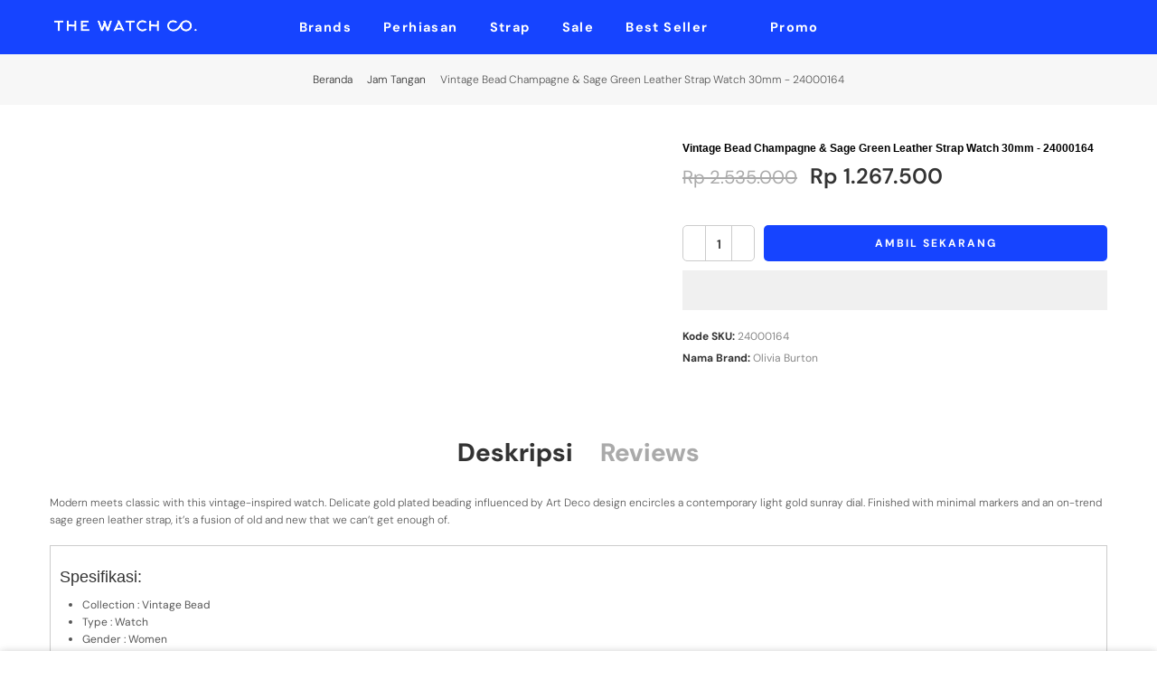

--- FILE ---
content_type: text/html; charset=utf-8
request_url: https://thewatch.co/collections/jam-tangan/products/gp-caviar-beaded-bezel-30mm-tonal-sunray-dial-sage-green-leather-strap-24000164
body_size: 53434
content:
<!doctype html>
<html class="no-js" lang="id">
<head>


<!-- Google Tag Manager -->
<script>(function(w,d,s,l,i){w[l]=w[l]||[];w[l].push({'gtm.start':
new Date().getTime(),event:'gtm.js'});var f=d.getElementsByTagName(s)[0],
j=d.createElement(s),dl=l!='dataLayer'?'&l='+l:'';j.async=true;j.src=
'https://www.googletagmanager.com/gtm.js?id='+i+dl;f.parentNode.insertBefore(j,f);
})(window,document,'script','dataLayer','GTM-KSQ8VZHV');</script>
<!-- End Google Tag Manager -->
  
  <!-- Google Tag Manager -->
<script>(function(w,d,s,l,i){w[l]=w[l]||[];w[l].push({'gtm.start':
new Date().getTime(),event:'gtm.js'});var f=d.getElementsByTagName(s)[0],
j=d.createElement(s),dl=l!='dataLayer'?'&l='+l:'';j.async=true;j.src=
'https://www.googletagmanager.com/gtm.js?id='+i+dl;f.parentNode.insertBefore(j,f);
})(window,document,'script','dataLayer','GTM-T35B3Z');</script>
<!-- End Google Tag Manager --><meta name="facebook-domain-verification" content="vobr7ljwupjcyvyydhws10t3ct621g" />
<script src="https://app.flash-speed.com/static/increase-pagespeed-min.js?shop=twc-migration.myshopify.com"></script><script id="seona-js-plugin" defer src="https://assets.usestyle.ai/seonajsplugin"></script>
 
<meta charset="utf-8">
  <meta name="viewport" content="width=device-width, initial-scale=1, shrink-to-fit=no, user-scalable=no">
  <meta name="theme-color" content="#1644ff">
  <meta name="format-detection" content="telephone=no">
  <link rel="prefetch" as="document" href="https://thewatch.co">
  <link rel="dns-prefetch" href="https://cdn.shopify.com" crossorigin>
  <link rel="preconnect" href="https://cdn.shopify.com" crossorigin>
  <link rel="preconnect" href="https://monorail-edge.shopifysvc.com">
<link rel="dns-prefetch" href="https://fonts.shopifycdn.com" crossorigin>
    <link rel="preconnect" href="https://fonts.shopify.com" crossorigin>
    <link rel="preload" as="font" href="//thewatch.co/cdn/fonts/dm_sans/dmsans_n4.ec80bd4dd7e1a334c969c265873491ae56018d72.woff2" type="font/woff2" crossorigin>
    <link rel="preload" as="font" href="//thewatch.co/cdn/fonts/dm_sans/dmsans_n4.ec80bd4dd7e1a334c969c265873491ae56018d72.woff2" type="font/woff2" crossorigin>
    <link rel="preload" as="font" href="//thewatch.co/cdn/fonts/dm_sans/dmsans_n7.97e21d81502002291ea1de8aefb79170c6946ce5.woff2" type="font/woff2" crossorigin><link rel="preload" as="style" href="//thewatch.co/cdn/shop/t/23/assets/pre_theme.min.css?v=93693917994249105411667288383">
  <link rel="preload" as="style" href="//thewatch.co/cdn/shop/t/23/assets/theme.css?enable_css_minification=1&v=128499962405632334091768968095"><link rel="shortcut icon" type="image/png" href="//thewatch.co/cdn/shop/files/icon-web-white_32x.jpg?v=1638261780"><!-- social-meta-tags.liquid --><meta name="author" content="The Watch Co."><link href="//thewatch.co/cdn/shop/t/23/assets/pre_theme.min.css?v=93693917994249105411667288383" rel="stylesheet" type="text/css" media="all" /><link rel="preload" as="script" href="//thewatch.co/cdn/shop/t/23/assets/lazysizes.min.js?v=69261028471810094311667288361">
<link rel="preload" as="script" href="//thewatch.co/cdn/shop/t/23/assets/nt_vendor2.min.js?v=42422918620433123951667288374">
<script>document.documentElement.className = document.documentElement.className.replace('no-js', 'yes-js');const t_name = "product",designMode = false,t_cartCount = 0,ThemeNameT4='elessi',ThemeNameT42='ThemeIdT4Elessi',themeIDt4 = 136229159142,ck_hostname = 'elessi-2-none',ThemeIdT4 = "true",SopEmlT4="cs@thewatch.co",ThemePuT4 = '#purchase_codet4',t_shop_currency = "IDR", t_moneyFormat = "Rp {{amount_no_decimals}}", t_cart_url = "\/cart",t_cartadd_url = "\/cart\/add",t_cartchange_url = "\/cart\/change", pr_re_url = "\/recommendations\/products"; try {var T4AgentNT = (navigator.userAgent.indexOf('Chrome-Lighthouse') == -1)}catch(err){var T4AgentNT = true} function onloadt4relcss(_this) {_this.onload=null;if(T4AgentNT){_this.rel='stylesheet'}} (function () {window.onpageshow = function() {if (performance.navigation.type === 2) {document.dispatchEvent(new CustomEvent('cart:refresh'))} }; })();
var T4stt_str = { 
  "PleaseChoosePrOptions":"", 
  "will_not_ship":"",
  "will_stock_after":"",
  "replace_item_atc":"",
  "replace_item_pre":"",
  "added_to_cart": "",
  "view_cart": "",
  "continue_shopping": "",
  "save_js":"DISKON [sale]%","bannerCountdown":"%D  %H:%M:%S",
  "prItemCountdown":"%D  %H:%M:%S",
  "countdown_days":"",
  "countdown_hours":"",
  "countdown_mins":"",
  "countdown_sec":"",
  "multiple_rates": "",
  "one_rate": "",
  "no_rates": "",
  "rate_value": "",
  "agree_checkout": "",
  "added_text_cp":""
};
</script>
<link rel="preload" href="//thewatch.co/cdn/shop/t/23/assets/style.min.css?v=89618442910245215931667288398" as="style" onload="onloadt4relcss(this)"><link href="//thewatch.co/cdn/shop/t/23/assets/theme.css?enable_css_minification=1&amp;v=128499962405632334091768968095" rel="stylesheet" type="text/css" media="all" /><link id="sett_clt4" rel="preload" href="//thewatch.co/cdn/shop/t/23/assets/sett_cl.css?enable_css_minification=1&v=103732595745850226541667288394" as="style" onload="onloadt4relcss(this)"><link rel="preload" href="//thewatch.co/cdn/shop/t/23/assets/line-awesome.min.css?v=36930450349382045261667288365" as="style" onload="onloadt4relcss(this)">
<script id="js_lzt4" src="//thewatch.co/cdn/shop/t/23/assets/lazysizes.min.js?v=69261028471810094311667288361" defer="defer"></script>
<script src="//thewatch.co/cdn/shop/t/23/assets/nt_vendor2.min.js?v=42422918620433123951667288374" defer="defer" id="js_ntt4"
  data-theme='//thewatch.co/cdn/shop/t/23/assets/nt_theme.min.js?v=26919863470222954981667288372'
  data-stt='//thewatch.co/cdn/shop/t/23/assets/nt_settings.js?enable_js_minification=1&v=25652028116503742701679985248'
  data-cat='//thewatch.co/cdn/shop/t/23/assets/cat.min.js?v=55297839939450407101667288298' 
  data-sw='//thewatch.co/cdn/shop/t/23/assets/swatch.min.js?v=160344340852102513811667288400'
  data-prjs='//thewatch.co/cdn/shop/t/23/assets/produc.min.js?v=66856717831304081821667288383' 
  data-mail='//thewatch.co/cdn/shop/t/23/assets/platform_mail.min.js?v=120104920183136925081667288381'
  data-my='//thewatch.co/cdn/shop/t/23/assets/my.js?v=111603181540343972631667288368' data-cusp='https://cdn.shopify.com/s/javascripts/currencies.js' data-cur='//thewatch.co/cdn/shop/t/23/assets/nt_currencies.min.js?v=150676962577186337141667288369' data-mdl='//thewatch.co/cdn/shop/t/23/assets/module.min.js?v=4705173922121016931667288368'
  data-map='//thewatch.co/cdn/shop/t/23/assets/maplace.min.js?v=123640464312137447171667288366'
  data-time='//thewatch.co/cdn/shop/t/23/assets/spacetime.min.js?v=13462'
  data-ins='//thewatch.co/cdn/shop/t/23/assets/nt_instagram.min.js?v=139140391247222617321667288370'
  data-user='//thewatch.co/cdn/shop/t/23/assets/interactable.min.js?v=108378901084656046741667288350'
  data-add='//thewatch.co/cdn/shop/t/23/assets/my.js?v=111603181540343972631667288368'
  data-klaviyo='//www.klaviyo.com/media/js/public/klaviyo_subscribe.js'
  data-font='iconKalles , fakalles , Pe-icon-7-stroke , Font Awesome 5 Free:n9'
  data-fm=''
  data-spcmn='//thewatch.co/cdn/shopifycloud/storefront/assets/themes_support/shopify_common-5f594365.js'
  data-cust='//thewatch.co/cdn/shop/t/23/assets/customerclnt.min.js?v=3252781937110261681667288304'
  data-cusjs='none'
  data-desadm='//thewatch.co/cdn/shop/t/23/assets/des_adm.min.js?v=11840897805764866731667288306'
  data-otherryv='//thewatch.co/cdn/shop/t/23/assets/reviewOther.js?enable_js_minification=1&v=3813928545023403481667288393'></script>

<script>window.performance && window.performance.mark && window.performance.mark('shopify.content_for_header.start');</script><meta name="google-site-verification" content="TwfVeC79a0xIyMDjUx_b_YYL_IziuNhbcMWvjjg3Z7s">
<meta name="google-site-verification" content="si7QftFe2vmQlk2nn2UVLxrNZ6QsWp-2QVu81MKOIcM">
<meta name="google-site-verification" content="TwfVeC79a0xIyMDjUx_b_YYL_IziuNhbcMWvjjg3Z7s">
<meta name="facebook-domain-verification" content="uwitfd4174gnpi8gisrzt4hq9qumky">
<meta id="shopify-digital-wallet" name="shopify-digital-wallet" content="/59499708613/digital_wallets/dialog">
<link rel="alternate" type="application/json+oembed" href="https://thewatch.co/products/gp-caviar-beaded-bezel-30mm-tonal-sunray-dial-sage-green-leather-strap-24000164.oembed">
<script async="async" src="/checkouts/internal/preloads.js?locale=id-ID"></script>
<script id="shopify-features" type="application/json">{"accessToken":"88cbddad763d8f96955b642e4927ce94","betas":["rich-media-storefront-analytics"],"domain":"thewatch.co","predictiveSearch":true,"shopId":59499708613,"locale":"id"}</script>
<script>var Shopify = Shopify || {};
Shopify.shop = "twc-migration.myshopify.com";
Shopify.locale = "id";
Shopify.currency = {"active":"IDR","rate":"1.0"};
Shopify.country = "ID";
Shopify.theme = {"name":"Elessi 3.0.1 new Bug Fixed 3x","id":136229159142,"schema_name":"Elessi","schema_version":"3.0.1","theme_store_id":null,"role":"main"};
Shopify.theme.handle = "null";
Shopify.theme.style = {"id":null,"handle":null};
Shopify.cdnHost = "thewatch.co/cdn";
Shopify.routes = Shopify.routes || {};
Shopify.routes.root = "/";</script>
<script type="module">!function(o){(o.Shopify=o.Shopify||{}).modules=!0}(window);</script>
<script>!function(o){function n(){var o=[];function n(){o.push(Array.prototype.slice.apply(arguments))}return n.q=o,n}var t=o.Shopify=o.Shopify||{};t.loadFeatures=n(),t.autoloadFeatures=n()}(window);</script>
<script id="shop-js-analytics" type="application/json">{"pageType":"product"}</script>
<script defer="defer" async type="module" src="//thewatch.co/cdn/shopifycloud/shop-js/modules/v2/client.init-shop-cart-sync_D0os3KCU.id.esm.js"></script>
<script defer="defer" async type="module" src="//thewatch.co/cdn/shopifycloud/shop-js/modules/v2/chunk.common_DY3Cr1D7.esm.js"></script>
<script defer="defer" async type="module" src="//thewatch.co/cdn/shopifycloud/shop-js/modules/v2/chunk.modal_DHZl4e4E.esm.js"></script>
<script type="module">
  await import("//thewatch.co/cdn/shopifycloud/shop-js/modules/v2/client.init-shop-cart-sync_D0os3KCU.id.esm.js");
await import("//thewatch.co/cdn/shopifycloud/shop-js/modules/v2/chunk.common_DY3Cr1D7.esm.js");
await import("//thewatch.co/cdn/shopifycloud/shop-js/modules/v2/chunk.modal_DHZl4e4E.esm.js");

  window.Shopify.SignInWithShop?.initShopCartSync?.({"fedCMEnabled":true,"windoidEnabled":true});

</script>
<script>(function() {
  var isLoaded = false;
  function asyncLoad() {
    if (isLoaded) return;
    isLoaded = true;
    var urls = ["https:\/\/a.mailmunch.co\/widgets\/site-1001030-1c53669063272061612aa91566cc822c85be37c7.js?shop=twc-migration.myshopify.com","https:\/\/chimpstatic.com\/mcjs-connected\/js\/users\/7e02983712f248a4df84d988d\/758fe7e950fa48b00caa7d8e2.js?shop=twc-migration.myshopify.com","https:\/\/cdn2.ryviu.com\/v\/static\/js\/app.js?n=1\u0026shop=twc-migration.myshopify.com","https:\/\/cdn.shopify.com\/s\/files\/1\/0594\/9970\/8613\/t\/23\/assets\/yoast-active-script.js?v=1667288402\u0026shop=twc-migration.myshopify.com","https:\/\/cdn.nfcube.com\/instafeed-ed3809e354ac2de8b791ecd17a8d5549.js?shop=twc-migration.myshopify.com","https:\/\/tools.luckyorange.com\/core\/lo.js?site-id=291a09a3\u0026shop=twc-migration.myshopify.com","https:\/\/tools.luckyorange.com\/core\/lo.js?site-id=ae1439fb\u0026shop=twc-migration.myshopify.com","https:\/\/cdn2.ryviu.com\/v\/static\/js\/app.js?shop=twc-migration.myshopify.com"];
    for (var i = 0; i < urls.length; i++) {
      var s = document.createElement('script');
      s.type = 'text/javascript';
      s.async = true;
      s.src = urls[i];
      var x = document.getElementsByTagName('script')[0];
      x.parentNode.insertBefore(s, x);
    }
  };
  if(window.attachEvent) {
    window.attachEvent('onload', asyncLoad);
  } else {
    window.addEventListener('load', asyncLoad, false);
  }
})();</script>
<script id="__st">var __st={"a":59499708613,"offset":25200,"reqid":"035088a9-1b9a-4172-96c1-85d54f64bd71-1769620661","pageurl":"thewatch.co\/collections\/jam-tangan\/products\/gp-caviar-beaded-bezel-30mm-tonal-sunray-dial-sage-green-leather-strap-24000164","u":"fe8cf6dc3910","p":"product","rtyp":"product","rid":8431436988646};</script>
<script>window.ShopifyPaypalV4VisibilityTracking = true;</script>
<script id="captcha-bootstrap">!function(){'use strict';const t='contact',e='account',n='new_comment',o=[[t,t],['blogs',n],['comments',n],[t,'customer']],c=[[e,'customer_login'],[e,'guest_login'],[e,'recover_customer_password'],[e,'create_customer']],r=t=>t.map((([t,e])=>`form[action*='/${t}']:not([data-nocaptcha='true']) input[name='form_type'][value='${e}']`)).join(','),a=t=>()=>t?[...document.querySelectorAll(t)].map((t=>t.form)):[];function s(){const t=[...o],e=r(t);return a(e)}const i='password',u='form_key',d=['recaptcha-v3-token','g-recaptcha-response','h-captcha-response',i],f=()=>{try{return window.sessionStorage}catch{return}},m='__shopify_v',_=t=>t.elements[u];function p(t,e,n=!1){try{const o=window.sessionStorage,c=JSON.parse(o.getItem(e)),{data:r}=function(t){const{data:e,action:n}=t;return t[m]||n?{data:e,action:n}:{data:t,action:n}}(c);for(const[e,n]of Object.entries(r))t.elements[e]&&(t.elements[e].value=n);n&&o.removeItem(e)}catch(o){console.error('form repopulation failed',{error:o})}}const l='form_type',E='cptcha';function T(t){t.dataset[E]=!0}const w=window,h=w.document,L='Shopify',v='ce_forms',y='captcha';let A=!1;((t,e)=>{const n=(g='f06e6c50-85a8-45c8-87d0-21a2b65856fe',I='https://cdn.shopify.com/shopifycloud/storefront-forms-hcaptcha/ce_storefront_forms_captcha_hcaptcha.v1.5.2.iife.js',D={infoText:'Dilindungi dengan hCaptcha',privacyText:'Privasi',termsText:'Ketentuan'},(t,e,n)=>{const o=w[L][v],c=o.bindForm;if(c)return c(t,g,e,D).then(n);var r;o.q.push([[t,g,e,D],n]),r=I,A||(h.body.append(Object.assign(h.createElement('script'),{id:'captcha-provider',async:!0,src:r})),A=!0)});var g,I,D;w[L]=w[L]||{},w[L][v]=w[L][v]||{},w[L][v].q=[],w[L][y]=w[L][y]||{},w[L][y].protect=function(t,e){n(t,void 0,e),T(t)},Object.freeze(w[L][y]),function(t,e,n,w,h,L){const[v,y,A,g]=function(t,e,n){const i=e?o:[],u=t?c:[],d=[...i,...u],f=r(d),m=r(i),_=r(d.filter((([t,e])=>n.includes(e))));return[a(f),a(m),a(_),s()]}(w,h,L),I=t=>{const e=t.target;return e instanceof HTMLFormElement?e:e&&e.form},D=t=>v().includes(t);t.addEventListener('submit',(t=>{const e=I(t);if(!e)return;const n=D(e)&&!e.dataset.hcaptchaBound&&!e.dataset.recaptchaBound,o=_(e),c=g().includes(e)&&(!o||!o.value);(n||c)&&t.preventDefault(),c&&!n&&(function(t){try{if(!f())return;!function(t){const e=f();if(!e)return;const n=_(t);if(!n)return;const o=n.value;o&&e.removeItem(o)}(t);const e=Array.from(Array(32),(()=>Math.random().toString(36)[2])).join('');!function(t,e){_(t)||t.append(Object.assign(document.createElement('input'),{type:'hidden',name:u})),t.elements[u].value=e}(t,e),function(t,e){const n=f();if(!n)return;const o=[...t.querySelectorAll(`input[type='${i}']`)].map((({name:t})=>t)),c=[...d,...o],r={};for(const[a,s]of new FormData(t).entries())c.includes(a)||(r[a]=s);n.setItem(e,JSON.stringify({[m]:1,action:t.action,data:r}))}(t,e)}catch(e){console.error('failed to persist form',e)}}(e),e.submit())}));const S=(t,e)=>{t&&!t.dataset[E]&&(n(t,e.some((e=>e===t))),T(t))};for(const o of['focusin','change'])t.addEventListener(o,(t=>{const e=I(t);D(e)&&S(e,y())}));const B=e.get('form_key'),M=e.get(l),P=B&&M;t.addEventListener('DOMContentLoaded',(()=>{const t=y();if(P)for(const e of t)e.elements[l].value===M&&p(e,B);[...new Set([...A(),...v().filter((t=>'true'===t.dataset.shopifyCaptcha))])].forEach((e=>S(e,t)))}))}(h,new URLSearchParams(w.location.search),n,t,e,['guest_login'])})(!0,!0)}();</script>
<script integrity="sha256-4kQ18oKyAcykRKYeNunJcIwy7WH5gtpwJnB7kiuLZ1E=" data-source-attribution="shopify.loadfeatures" defer="defer" src="//thewatch.co/cdn/shopifycloud/storefront/assets/storefront/load_feature-a0a9edcb.js" crossorigin="anonymous"></script>
<script data-source-attribution="shopify.dynamic_checkout.dynamic.init">var Shopify=Shopify||{};Shopify.PaymentButton=Shopify.PaymentButton||{isStorefrontPortableWallets:!0,init:function(){window.Shopify.PaymentButton.init=function(){};var t=document.createElement("script");t.src="https://thewatch.co/cdn/shopifycloud/portable-wallets/latest/portable-wallets.id.js",t.type="module",document.head.appendChild(t)}};
</script>
<script data-source-attribution="shopify.dynamic_checkout.buyer_consent">
  function portableWalletsHideBuyerConsent(e){var t=document.getElementById("shopify-buyer-consent"),n=document.getElementById("shopify-subscription-policy-button");t&&n&&(t.classList.add("hidden"),t.setAttribute("aria-hidden","true"),n.removeEventListener("click",e))}function portableWalletsShowBuyerConsent(e){var t=document.getElementById("shopify-buyer-consent"),n=document.getElementById("shopify-subscription-policy-button");t&&n&&(t.classList.remove("hidden"),t.removeAttribute("aria-hidden"),n.addEventListener("click",e))}window.Shopify?.PaymentButton&&(window.Shopify.PaymentButton.hideBuyerConsent=portableWalletsHideBuyerConsent,window.Shopify.PaymentButton.showBuyerConsent=portableWalletsShowBuyerConsent);
</script>
<script>
  function portableWalletsCleanup(e){e&&e.src&&console.error("Failed to load portable wallets script "+e.src);var t=document.querySelectorAll("shopify-accelerated-checkout .shopify-payment-button__skeleton, shopify-accelerated-checkout-cart .wallet-cart-button__skeleton"),e=document.getElementById("shopify-buyer-consent");for(let e=0;e<t.length;e++)t[e].remove();e&&e.remove()}function portableWalletsNotLoadedAsModule(e){e instanceof ErrorEvent&&"string"==typeof e.message&&e.message.includes("import.meta")&&"string"==typeof e.filename&&e.filename.includes("portable-wallets")&&(window.removeEventListener("error",portableWalletsNotLoadedAsModule),window.Shopify.PaymentButton.failedToLoad=e,"loading"===document.readyState?document.addEventListener("DOMContentLoaded",window.Shopify.PaymentButton.init):window.Shopify.PaymentButton.init())}window.addEventListener("error",portableWalletsNotLoadedAsModule);
</script>

<script type="module" src="https://thewatch.co/cdn/shopifycloud/portable-wallets/latest/portable-wallets.id.js" onError="portableWalletsCleanup(this)" crossorigin="anonymous"></script>
<script nomodule>
  document.addEventListener("DOMContentLoaded", portableWalletsCleanup);
</script>

<link id="shopify-accelerated-checkout-styles" rel="stylesheet" media="screen" href="https://thewatch.co/cdn/shopifycloud/portable-wallets/latest/accelerated-checkout-backwards-compat.css" crossorigin="anonymous">
<style id="shopify-accelerated-checkout-cart">
        #shopify-buyer-consent {
  margin-top: 1em;
  display: inline-block;
  width: 100%;
}

#shopify-buyer-consent.hidden {
  display: none;
}

#shopify-subscription-policy-button {
  background: none;
  border: none;
  padding: 0;
  text-decoration: underline;
  font-size: inherit;
  cursor: pointer;
}

#shopify-subscription-policy-button::before {
  box-shadow: none;
}

      </style>

<script>window.performance && window.performance.mark && window.performance.mark('shopify.content_for_header.end');</script>











 <!--Gem_Page_Header_Script-->
<!-- "snippets/gem-app-header-scripts.liquid" was not rendered, the associated app was uninstalled -->
<!--End_Gem_Page_Header_Script-->

<!-- Twitter conversion tracking base code -->
<script>
!function(e,t,n,s,u,a){e.twq||(s=e.twq=function(){s.exe?s.exe.apply(s,arguments):s.queue.push(arguments);
},s.version='1.1',s.queue=[],u=t.createElement(n),u.async=!0,u.src='https://static.ads-twitter.com/uwt.js',
a=t.getElementsByTagName(n)[0],a.parentNode.insertBefore(u,a))}(window,document,'script');
twq('config','oduxz');
</script>
<!-- End Twitter conversion tracking base code -->    

  <!-- Google tag (gtag.js) -->
<script async src="https://www.googletagmanager.com/gtag/js?id=AW-973815757">
</script>
<script>
  window.dataLayer = window.dataLayer || [];
  function gtag(){dataLayer.push(arguments);}
  gtag('js', new Date());

  gtag('config', 'AW-973815757');
</script>
  
<script type="text/javascript">
  window.Rivo = window.Rivo || {};
  window.Rivo.common = window.Rivo.common || {};
  window.Rivo.common.shop = {
    permanent_domain: 'twc-migration.myshopify.com',
    currency: "IDR",
    money_format: "Rp {{amount_no_decimals}}",
    id: 59499708613
  };
  

  window.Rivo.common.template = 'product';
  window.Rivo.common.cart = {};
  window.Rivo.common.vapid_public_key = "BJuXCmrtTK335SuczdNVYrGVtP_WXn4jImChm49st7K7z7e8gxSZUKk4DhUpk8j2Xpiw5G4-ylNbMKLlKkUEU98=";
  window.Rivo.global_config = {"asset_urls":{"loy":{"api_js":"https:\/\/cdn.shopify.com\/s\/files\/1\/0194\/1736\/6592\/t\/1\/assets\/ba_rivo_api.js?v=1682544122","init_js":"https:\/\/cdn.shopify.com\/s\/files\/1\/0194\/1736\/6592\/t\/1\/assets\/ba_loy_init.js?v=1682544113","referrals_js":"https:\/\/cdn.shopify.com\/s\/files\/1\/0194\/1736\/6592\/t\/1\/assets\/ba_loy_referrals.js?v=1682544119","referrals_css":"https:\/\/cdn.shopify.com\/s\/files\/1\/0194\/1736\/6592\/t\/1\/assets\/ba_loy_referrals.css?v=1678639051","widget_js":"https:\/\/cdn.shopify.com\/s\/files\/1\/0194\/1736\/6592\/t\/1\/assets\/ba_loy_widget.js?v=1682544115","widget_css":"https:\/\/cdn.shopify.com\/s\/files\/1\/0194\/1736\/6592\/t\/1\/assets\/ba_loy_widget.css?v=1673976822","page_init_js":"https:\/\/cdn.shopify.com\/s\/files\/1\/0194\/1736\/6592\/t\/1\/assets\/ba_loy_page_init.js?v=1682544116","page_widget_js":"https:\/\/cdn.shopify.com\/s\/files\/1\/0194\/1736\/6592\/t\/1\/assets\/ba_loy_page_widget.js?v=1682544117","page_widget_css":"https:\/\/cdn.shopify.com\/s\/files\/1\/0194\/1736\/6592\/t\/1\/assets\/ba_loy_page.css?v=1673976829","page_preview_js":"\/assets\/msg\/loy_page_preview.js"},"rev":{"init_js":"https:\/\/cdn.shopify.com\/s\/files\/1\/0194\/1736\/6592\/t\/1\/assets\/ba_rev_init.js?v=1681565796","display_js":"https:\/\/cdn.shopify.com\/s\/files\/1\/0194\/1736\/6592\/t\/1\/assets\/ba_rev_display.js?v=1681565799","modal_js":"https:\/\/cdn.shopify.com\/s\/files\/1\/0194\/1736\/6592\/t\/1\/assets\/ba_rev_modal.js?v=1681565797","widget_css":"https:\/\/cdn.shopify.com\/s\/files\/1\/0194\/1736\/6592\/t\/1\/assets\/ba_rev_widget.css?v=1680320455","modal_css":"https:\/\/cdn.shopify.com\/s\/files\/1\/0194\/1736\/6592\/t\/1\/assets\/ba_rev_modal.css?v=1680295707"},"pu":{"init_js":"https:\/\/cdn.shopify.com\/s\/files\/1\/0194\/1736\/6592\/t\/1\/assets\/ba_pu_init.js?v=1635877170"},"widgets":{"init_js":"https:\/\/cdn.shopify.com\/s\/files\/1\/0194\/1736\/6592\/t\/1\/assets\/ba_widget_init.js?v=1679987682","modal_js":"https:\/\/cdn.shopify.com\/s\/files\/1\/0194\/1736\/6592\/t\/1\/assets\/ba_widget_modal.js?v=1679987684","modal_css":"https:\/\/cdn.shopify.com\/s\/files\/1\/0194\/1736\/6592\/t\/1\/assets\/ba_widget_modal.css?v=1654723622"},"forms":{"init_js":"https:\/\/cdn.shopify.com\/s\/files\/1\/0194\/1736\/6592\/t\/1\/assets\/ba_forms_init.js?v=1682544120","widget_js":"https:\/\/cdn.shopify.com\/s\/files\/1\/0194\/1736\/6592\/t\/1\/assets\/ba_forms_widget.js?v=1682544121","forms_css":"https:\/\/cdn.shopify.com\/s\/files\/1\/0194\/1736\/6592\/t\/1\/assets\/ba_forms.css?v=1654711758"},"global":{"helper_js":"https:\/\/cdn.shopify.com\/s\/files\/1\/0194\/1736\/6592\/t\/1\/assets\/ba_tracking.js?v=1680229884"}},"proxy_paths":{"pop":"\/apps\/ba-pop","app_metrics":"\/apps\/ba-pop\/app_metrics","push_subscription":"\/apps\/ba-pop\/push"},"aat":["pop"],"pv":false,"sts":false,"bam":false,"batc":false,"base_money_format":"Rp {{amount_with_comma_separator}}","online_store_version":1,"loy_js_api_enabled":false,"shop":{"name":"The Watch Co.","domain":"thewatch.co"}};

  
    if (window.Rivo.common.template == 'product'){
      window.Rivo.common.product = {
        id: 8431436988646, price: 126750000, handle: "gp-caviar-beaded-bezel-30mm-tonal-sunray-dial-sage-green-leather-strap-24000164", tags: ["30mm","Active","Archive Sale","Classic","End Of Seasons Sale","EOSS 50%","Female","Flash Sale","Midnight Sale","OB SM","Olivia Burton","Olivia Burton Must-have items","Payday Sale","Summer Sale","TWCUPLOAD","Watches","Weekend Deals","Xmas 50%"],
        available: true, title: "Vintage Bead Champagne \u0026 Sage Green Leather Strap Watch 30mm - 24000164", variants: [{"id":44277213790438,"title":"Default Title","option1":"Default Title","option2":null,"option3":null,"sku":"24000164","requires_shipping":true,"taxable":true,"featured_image":null,"available":true,"name":"Vintage Bead Champagne \u0026 Sage Green Leather Strap Watch 30mm - 24000164","public_title":null,"options":["Default Title"],"price":126750000,"weight":500,"compare_at_price":253500000,"inventory_management":"shopify","barcode":"7613272586108","requires_selling_plan":false,"selling_plan_allocations":[]}]
      };
    }
  




    window.Rivo.widgets_config = {"id":14059,"active":false,"frequency_limit_amount":2,"frequency_limit_time_unit":"days","background_image":{"position":"none"},"initial_state":{"body":"Sign up and unlock your instant discount","title":"Get 10% off your order","cta_text":"Claim Discount","show_email":true,"action_text":"Saving...","footer_text":"You are signing up to receive communication via email and can unsubscribe at any time.","dismiss_text":"No thanks","email_placeholder":"Email Address","phone_placeholder":"Phone Number","show_phone_number":false},"success_state":{"body":"Thanks for subscribing. Copy your discount code and apply to your next order.","title":"Discount Unlocked 🎉","cta_text":"Continue shopping","cta_action":"dismiss"},"closed_state":{"action":"close_widget","font_size":"20","action_text":"GET 10% OFF","display_offset":"300","display_position":"left"},"error_state":{"submit_error":"Sorry, please try again later","invalid_email":"Please enter valid email address!","error_subscribing":"Error subscribing, try again later","already_registered":"You have already registered","invalid_phone_number":"Please enter valid phone number!"},"trigger":{"delay":0},"colors":{"link_color":"#4FC3F7","sticky_bar_bg":"#C62828","cta_font_color":"#fff","body_font_color":"#000","sticky_bar_text":"#fff","background_color":"#fff","error_background":"#ffdede","error_text_color":"#ff2626","title_font_color":"#000","footer_font_color":"#bbb","dismiss_font_color":"#bbb","cta_background_color":"#000","sticky_coupon_bar_bg":"#286ef8","sticky_coupon_bar_text":"#fff"},"sticky_coupon_bar":{},"display_style":{"font":"Arial","size":"regular","align":"center"},"dismissable":true,"has_background":false,"opt_in_channels":["email"],"rules":[],"widget_css":".powered_by_rivo{\n  display: block;\n}\n.ba_widget_main_design {\n  background: #fff;\n}\n.ba_widget_content{text-align: center}\n.ba_widget_parent{\n  font-family: Arial;\n}\n.ba_widget_parent.background{\n}\n.ba_widget_left_content{\n}\n.ba_widget_right_content{\n}\n#ba_widget_cta_button:disabled{\n  background: #000cc;\n}\n#ba_widget_cta_button{\n  background: #000;\n  color: #fff;\n}\n#ba_widget_cta_button:after {\n  background: #000e0;\n}\n.ba_initial_state_title, .ba_success_state_title{\n  color: #000;\n}\n.ba_initial_state_body, .ba_success_state_body{\n  color: #000;\n}\n.ba_initial_state_dismiss_text{\n  color: #bbb;\n}\n.ba_initial_state_footer_text, .ba_initial_state_sms_agreement{\n  color: #bbb;\n}\n.ba_widget_error{\n  color: #ff2626;\n  background: #ffdede;\n}\n.ba_link_color{\n  color: #4FC3F7;\n}\n","custom_css":null,"logo":null};

</script>


<script type="text/javascript">
  

  //Global snippet for Rivo
  //this is updated automatically - do not edit manually.

  function loadScript(src, defer, done) {
    var js = document.createElement('script');
    js.src = src;
    js.defer = defer;
    js.onload = function(){done();};
    js.onerror = function(){
      done(new Error('Failed to load script ' + src));
    };
    document.head.appendChild(js);
  }

  function browserSupportsAllFeatures() {
    return window.Promise && window.fetch && window.Symbol;
  }

  if (browserSupportsAllFeatures()) {
    main();
  } else {
    loadScript('https://polyfill-fastly.net/v3/polyfill.min.js?features=Promise,fetch', true, main);
  }

  function loadAppScripts(){
     if (window.Rivo.global_config.aat.includes("loy")){
      loadScript(window.Rivo.global_config.asset_urls.loy.init_js, true, function(){});
     }

     if (window.Rivo.global_config.aat.includes("rev")){
      loadScript(window.Rivo.global_config.asset_urls.rev.init_js, true, function(){});
     }

     if (window.Rivo.global_config.aat.includes("pu")){
      loadScript(window.Rivo.global_config.asset_urls.pu.init_js, true, function(){});
     }

     if (window.Rivo.global_config.aat.includes("pop") || window.Rivo.global_config.aat.includes("pu")){
      loadScript(window.Rivo.global_config.asset_urls.widgets.init_js, true, function(){});
     }
  }

  function main(err) {
    loadScript(window.Rivo.global_config.asset_urls.global.helper_js, false, loadAppScripts);
  }
</script>


<template id="fomo-app-json">
        {
            "firstLoadVariantId": "44277213790438",
            "variants": {
                
"44277213790438": {
                    "inventoryLow": true,
                    "title": "Vintage Bead Champagne & Sage Green Leather Strap Watch 30mm - 24000164",
                    "quantity": "3"
                },
                
                "ending": "dummy"
            }
        }
    </template>




<!-- BEGIN app block: shopify://apps/instant-section-page-builder/blocks/instant_core/927e19d9-4e68-41db-99c7-d8debdc1f80d -->
<script>
window.Instant = {
  initialized: true,
  initializedAppEmbed: true,
  initializedVersion: 'latest',
  swiperScriptUrl: 'https://cdn.shopify.com/extensions/019c050b-de9b-750e-97bd-d36be0a565ba/instant-shopify-67/assets/swiper-bundle.min.js'
};
</script>

<!-- END app block --><!-- BEGIN app block: shopify://apps/sc-easy-redirects/blocks/app/be3f8dbd-5d43-46b4-ba43-2d65046054c2 -->
    <!-- common for all pages -->
    
    
        
            <script src="https://cdn.shopify.com/extensions/264f3360-3201-4ab7-9087-2c63466c86a3/sc-easy-redirects-5/assets/esc-redirect-app.js" async></script>
        
    




<!-- END app block --><!-- BEGIN app block: shopify://apps/foxify-page-builder/blocks/app-embed/4e19e422-f550-4994-9ea0-84f23728223d -->












  <script id='foxify-recently-viewed-product'>
    const productHandle = "gp-caviar-beaded-bezel-30mm-tonal-sunray-dial-sage-green-leather-strap-24000164";
    let max = 20;
    const saveKey = 'foxify:recently-viewed';
    const products = localStorage.getItem(saveKey) ? JSON.parse(localStorage.getItem(saveKey)) : [];
    if (productHandle && !products.includes(productHandle)) {
      products.push(productHandle)
    }
    localStorage.setItem(saveKey, JSON.stringify(products.filter((x, i) => {
      return i <= max - 1
    })))
  </script>







<!-- END app block --><!-- BEGIN app block: shopify://apps/yoast-seo/blocks/metatags/7c777011-bc88-4743-a24e-64336e1e5b46 -->
<!-- This site is optimized with Yoast SEO for Shopify -->
<title>Jam Tangan Vintage Bead Champagne & Sage Green Leather Strap Watch 30mm - 24000164 | THE WATCH CO.</title>
<meta name="description" content="Toko Jam Tangan Olivia Burton Vintage Bead Champagne & Sage Green Leather Strap Watch 30mm - 24000164. ✓ 100% Original ✓ Garansi Resmi. Beli sekarang!" />
<link rel="canonical" href="https://thewatch.co/products/gp-caviar-beaded-bezel-30mm-tonal-sunray-dial-sage-green-leather-strap-24000164" />
<meta name="robots" content="index, follow, max-image-preview:large, max-snippet:-1, max-video-preview:-1" />
<meta property="og:site_name" content="THE WATCH CO." />
<meta property="og:url" content="https://thewatch.co/products/gp-caviar-beaded-bezel-30mm-tonal-sunray-dial-sage-green-leather-strap-24000164" />
<meta property="og:locale" content="id_ID" />
<meta property="og:type" content="product" />
<meta property="og:title" content="Jam Tangan Vintage Bead Champagne & Sage Green Leather Strap Watch 30mm - 24000164 | THE WATCH CO." />
<meta property="og:description" content="Toko Jam Tangan Olivia Burton Vintage Bead Champagne & Sage Green Leather Strap Watch 30mm - 24000164. ✓ 100% Original ✓ Garansi Resmi. Beli sekarang!" />
<meta property="og:image" content="https://thewatch.co/cdn/shop/files/24000164_1.jpg?v=1707724392" />
<meta property="og:image:height" content="1100" />
<meta property="og:image:width" content="798" />
<meta property="og:availability" content="instock" />
<meta property="product:availability" content="instock" />
<meta property="product:condition" content="new" />
<meta property="product:price:amount" content="1267500.0" />
<meta property="product:price:currency" content="IDR" />
<meta property="product:retailer_item_id" content="24000164" />
<meta property="og:price:standard_amount" content="2535000.0" />
<meta name="twitter:card" content="summary_large_image" />
<script type="application/ld+json" id="yoast-schema-graph">
{
  "@context": "https://schema.org",
  "@graph": [
    {
      "@type": "Organization",
      "@id": "https://thewatch.co/#/schema/organization/1",
      "url": "https://thewatch.co",
      "name": "The Watch Co.",
      "logo": {
        "@id": "https://thewatch.co/#/schema/ImageObject/30622082466022"
      },
      "image": [
        {
          "@id": "https://thewatch.co/#/schema/ImageObject/30622082466022"
        }
      ],
      "hasMerchantReturnPolicy": {
        "@type": "MerchantReturnPolicy",
        "merchantReturnLink": "https://thewatch.co/policies/refund-policy"
      },
      "sameAs": ["https:\/\/instagram.com\/thewatchco","https:\/\/www.tiktok.com\/@thewatchcoofficial","https:\/\/www.youtube.com\/c\/TheWatchCoOfficial\/","https:\/\/pin.it\/1nfC7Wz","https:\/\/www.facebook.com\/thewatchco.officialpage\/"]
    },
    {
      "@type": "ImageObject",
      "@id": "https://thewatch.co/#/schema/ImageObject/30622082466022",
      "width": 3509,
      "height": 2482,
      "url": "https:\/\/thewatch.co\/cdn\/shop\/files\/Logo_new-02-01_2.png?v=1658999070",
      "contentUrl": "https:\/\/thewatch.co\/cdn\/shop\/files\/Logo_new-02-01_2.png?v=1658999070"
    },
    {
      "@type": "WebSite",
      "@id": "https://thewatch.co/#/schema/website/1",
      "url": "https://thewatch.co",
      "name": "The Watch Co.",
      "alternateName": "Toko Jam Tangan Keren",
      "potentialAction": {
        "@type": "SearchAction",
        "target": "https://thewatch.co/search?q={search_term_string}",
        "query-input": "required name=search_term_string"
      },
      "publisher": {
        "@id": "https://thewatch.co/#/schema/organization/1"
      },
      "inLanguage": "id"
    },
    {
      "@type": "ItemPage",
      "@id": "https:\/\/thewatch.co\/products\/gp-caviar-beaded-bezel-30mm-tonal-sunray-dial-sage-green-leather-strap-24000164",
      "name": "Jam Tangan Vintage Bead Champagne \u0026 Sage Green Leather Strap Watch 30mm - 24000164 | THE WATCH CO.",
      "description": "Toko Jam Tangan Olivia Burton Vintage Bead Champagne \u0026 Sage Green Leather Strap Watch 30mm - 24000164. ✓ 100% Original ✓ Garansi Resmi. Beli sekarang!",
      "datePublished": "2025-05-08T11:51:27+07:00",
      "breadcrumb": {
        "@id": "https:\/\/thewatch.co\/products\/gp-caviar-beaded-bezel-30mm-tonal-sunray-dial-sage-green-leather-strap-24000164\/#\/schema\/breadcrumb"
      },
      "primaryImageOfPage": {
        "@id": "https://thewatch.co/#/schema/ImageObject/33059103408358"
      },
      "image": [{
        "@id": "https://thewatch.co/#/schema/ImageObject/33059103408358"
      }],
      "isPartOf": {
        "@id": "https://thewatch.co/#/schema/website/1"
      },
      "url": "https:\/\/thewatch.co\/products\/gp-caviar-beaded-bezel-30mm-tonal-sunray-dial-sage-green-leather-strap-24000164"
    },
    {
      "@type": "ImageObject",
      "@id": "https://thewatch.co/#/schema/ImageObject/33059103408358",
      "width": 798,
      "height": 1100,
      "url": "https:\/\/thewatch.co\/cdn\/shop\/files\/24000164_1.jpg?v=1707724392",
      "contentUrl": "https:\/\/thewatch.co\/cdn\/shop\/files\/24000164_1.jpg?v=1707724392"
    },
    {
      "@type": "ProductGroup",
      "@id": "https:\/\/thewatch.co\/products\/gp-caviar-beaded-bezel-30mm-tonal-sunray-dial-sage-green-leather-strap-24000164\/#\/schema\/Product",
      "brand": [{
        "@type": "Brand",
        "name": "Olivia Burton"
      }],
      "mainEntityOfPage": {
        "@id": "https:\/\/thewatch.co\/products\/gp-caviar-beaded-bezel-30mm-tonal-sunray-dial-sage-green-leather-strap-24000164"
      },
      "name": "Vintage Bead Champagne \u0026 Sage Green Leather Strap Watch 30mm - 24000164",
      "description": "Toko Jam Tangan Olivia Burton Vintage Bead Champagne \u0026 Sage Green Leather Strap Watch 30mm - 24000164. ✓ 100% Original ✓ Garansi Resmi. Beli sekarang!",
      "image": [{
        "@id": "https://thewatch.co/#/schema/ImageObject/33059103408358"
      }],
      "productGroupID": "8431436988646",
      "hasVariant": [
        {
          "@type": "Product",
          "@id": "https://thewatch.co/#/schema/Product/44277213790438",
          "name": "Vintage Bead Champagne \u0026 Sage Green Leather Strap Watch 30mm - 24000164",
          "sku": "24000164",
          "gtin": "7613272586108",
          "image": [{
            "@id": "https://thewatch.co/#/schema/ImageObject/33059103408358"
          }],
          "offers": {
            "@type": "Offer",
            "@id": "https://thewatch.co/#/schema/Offer/44277213790438",
            "availability": "https://schema.org/InStock",
            "category": "Busana dan Aksesori > Perhiasan > Jam Tangan",
            "priceSpecification": {
              "@type": "UnitPriceSpecification",
              "valueAddedTaxIncluded": true,
              "price": 1267500.0,
              "priceCurrency": "IDR"
            },
            "seller": {
              "@id": "https://thewatch.co/#/schema/organization/1"
            },
            "url": "https:\/\/thewatch.co\/products\/gp-caviar-beaded-bezel-30mm-tonal-sunray-dial-sage-green-leather-strap-24000164",
            "checkoutPageURLTemplate": "https:\/\/thewatch.co\/cart\/add?id=44277213790438\u0026quantity=1"
          }
        }
      ],
      "url": "https:\/\/thewatch.co\/products\/gp-caviar-beaded-bezel-30mm-tonal-sunray-dial-sage-green-leather-strap-24000164"
    },
    {
      "@type": "BreadcrumbList",
      "@id": "https:\/\/thewatch.co\/products\/gp-caviar-beaded-bezel-30mm-tonal-sunray-dial-sage-green-leather-strap-24000164\/#\/schema\/breadcrumb",
      "itemListElement": [
        {
          "@type": "ListItem",
          "name": "THE WATCH CO.",
          "item": "https:\/\/thewatch.co",
          "position": 1
        },
        {
          "@type": "ListItem",
          "name": "Vintage Bead Champagne \u0026 Sage Green Leather Strap Watch 30mm - 24000164",
          "position": 2
        }
      ]
    }

  ]}
</script>
<!--/ Yoast SEO -->
<!-- END app block --><!-- BEGIN app block: shopify://apps/eg-auto-add-to-cart/blocks/app-embed/0f7d4f74-1e89-4820-aec4-6564d7e535d2 -->










  
    <script
      async
      type="text/javascript"
      src="https://cdn.506.io/eg/script.js?shop=twc-migration.myshopify.com&v=7"
    ></script>
  



  <meta id="easygift-shop" itemid="c2hvcF8kXzE3Njk2MjA2NjE=" content="{&quot;isInstalled&quot;:true,&quot;installedOn&quot;:&quot;2025-12-11T06:09:21.122Z&quot;,&quot;appVersion&quot;:&quot;3.0&quot;,&quot;subscriptionName&quot;:&quot;Unlimited&quot;,&quot;cartAnalytics&quot;:true,&quot;freeTrialEndsOn&quot;:null,&quot;settings&quot;:{&quot;reminderBannerStyle&quot;:{&quot;position&quot;:{&quot;horizontal&quot;:&quot;right&quot;,&quot;vertical&quot;:&quot;bottom&quot;},&quot;closingMode&quot;:&quot;doNotAutoClose&quot;,&quot;cssStyles&quot;:&quot;&quot;,&quot;displayAfter&quot;:5,&quot;headerText&quot;:&quot;&quot;,&quot;imageUrl&quot;:null,&quot;primaryColor&quot;:&quot;#000000&quot;,&quot;reshowBannerAfter&quot;:&quot;everyNewSession&quot;,&quot;selfcloseAfter&quot;:5,&quot;showImage&quot;:false,&quot;subHeaderText&quot;:&quot;&quot;},&quot;addedItemIdentifier&quot;:&quot;_Gifted&quot;,&quot;ignoreOtherAppLineItems&quot;:null,&quot;customVariantsInfoLifetimeMins&quot;:1440,&quot;redirectPath&quot;:null,&quot;ignoreNonStandardCartRequests&quot;:false,&quot;bannerStyle&quot;:{&quot;position&quot;:{&quot;horizontal&quot;:&quot;right&quot;,&quot;vertical&quot;:&quot;bottom&quot;},&quot;cssStyles&quot;:null,&quot;primaryColor&quot;:&quot;#000000&quot;},&quot;themePresetId&quot;:null,&quot;notificationStyle&quot;:{&quot;position&quot;:{&quot;horizontal&quot;:null,&quot;vertical&quot;:null},&quot;cssStyles&quot;:null,&quot;duration&quot;:null,&quot;hasCustomizations&quot;:false,&quot;primaryColor&quot;:null},&quot;fetchCartData&quot;:false,&quot;useLocalStorage&quot;:{&quot;enabled&quot;:false,&quot;expiryMinutes&quot;:null},&quot;popupStyle&quot;:{&quot;addButtonText&quot;:null,&quot;closeModalOutsideClick&quot;:true,&quot;cssStyles&quot;:null,&quot;dismissButtonText&quot;:null,&quot;hasCustomizations&quot;:false,&quot;imageUrl&quot;:null,&quot;outOfStockButtonText&quot;:null,&quot;primaryColor&quot;:null,&quot;secondaryColor&quot;:null,&quot;showProductLink&quot;:false,&quot;subscriptionLabel&quot;:null},&quot;refreshAfterBannerClick&quot;:false,&quot;disableReapplyRules&quot;:false,&quot;disableReloadOnFailedAddition&quot;:false,&quot;autoReloadCartPage&quot;:false,&quot;ajaxRedirectPath&quot;:null,&quot;allowSimultaneousRequests&quot;:false,&quot;applyRulesOnCheckout&quot;:false,&quot;enableCartCtrlOverrides&quot;:true,&quot;scriptSettings&quot;:{&quot;branding&quot;:{&quot;removalRequestSent&quot;:null,&quot;show&quot;:false},&quot;productPageRedirection&quot;:{&quot;enabled&quot;:false,&quot;products&quot;:[],&quot;redirectionURL&quot;:&quot;\/&quot;},&quot;debugging&quot;:{&quot;enabled&quot;:false,&quot;enabledOn&quot;:null,&quot;stringifyObj&quot;:false},&quot;customCSS&quot;:null,&quot;decodePayload&quot;:false,&quot;delayUpdates&quot;:2000,&quot;enableBuyNowInterceptions&quot;:true,&quot;fetchCartDataBeforeRequest&quot;:false,&quot;fetchProductInfoFromSavedDomain&quot;:false,&quot;hideAlertsOnFrontend&quot;:false,&quot;hideGiftedPropertyText&quot;:false,&quot;removeEGPropertyFromSplitActionLineItems&quot;:false,&quot;removeProductsAddedFromExpiredRules&quot;:true,&quot;useFinalPrice&quot;:false}},&quot;translations&quot;:null,&quot;defaultLocale&quot;:&quot;id&quot;,&quot;shopDomain&quot;:&quot;thewatch.co&quot;}">


<script defer>
  (async function() {
    try {

      const blockVersion = "v3"
      if (blockVersion != "v3") {
        return
      }

      let metaErrorFlag = false;
      if (metaErrorFlag) {
        return
      }

      // Parse metafields as JSON
      const metafields = {"easygift-rule-693b96379c640b2b03188641":{"schedule":{"enabled":false,"starts":null,"ends":null},"trigger":{"productTags":{"targets":[],"collectionInfo":null,"sellingPlan":null},"type":"collection","minCartValue":null,"hasUpperCartValue":false,"upperCartValue":null,"products":[],"collections":[{"name":"FREE MEMBERSHIP","id":487299252454,"gid":"gid:\/\/shopify\/Collection\/487299252454","handle":"free-membership","_id":"693b96379c640b2b03188642"}],"condition":null,"conditionMin":null,"conditionMax":null,"collectionSellingPlanType":null},"action":{"notification":{"enabled":false,"headerText":null,"subHeaderText":null,"showImage":false,"imageUrl":""},"discount":{"type":"shpAutomatic","title":"Free Membership The Watch Co. Plus","id":"gid:\/\/shopify\/DiscountAutomaticNode\/1451066491110","createdByEasyGift":true,"value":100,"discountType":"percentage","easygiftAppDiscount":false,"issue":null},"popupOptions":{"headline":null,"subHeadline":null,"showItemsPrice":false,"popupDismissable":false,"imageUrl":null,"persistPopup":false,"rewardQuantity":1,"showDiscountedPrice":false,"hideOOSItems":false,"showVariantsSeparately":false},"banner":{"enabled":false,"headerText":null,"imageUrl":null,"subHeaderText":null,"showImage":false,"displayAfter":"5","closingMode":"doNotAutoClose","selfcloseAfter":"5","reshowBannerAfter":"everyNewSession","redirectLink":null},"type":"addAutomatically","products":[{"name":"Membership THE WATCH CO. PLUS - Default Title","variantId":"47030501376230","variantGid":"gid:\/\/shopify\/ProductVariant\/47030501376230","productGid":"gid:\/\/shopify\/Product\/9584202186982","quantity":1,"handle":"membership-the-watch-co-plus","price":"279000.00"}],"limit":1,"preventProductRemoval":false,"addAvailableProducts":false},"targeting":{"link":{"destination":null,"data":null,"cookieLifetime":14},"additionalCriteria":{"geo":{"include":[],"exclude":[]},"type":null,"customerTags":[],"customerTagsExcluded":[],"customerId":[],"orderCount":null,"hasOrderCountMax":false,"orderCountMax":null,"totalSpent":null,"hasTotalSpentMax":false,"totalSpentMax":null},"type":"all"},"settings":{"worksInReverse":true,"runsOncePerSession":false,"preventAddedItemPurchase":false,"showReminderBanner":false},"_id":"693b96379c640b2b03188641","name":"Membership","store":"693a600dc7927173825f5337","shop":"twc-migration","active":true,"translations":null,"createdAt":"2025-12-12T04:12:39.148Z","updatedAt":"2025-12-12T04:12:39.148Z","__v":0}};

      // Process metafields in JavaScript
      let savedRulesArray = [];
      for (const [key, value] of Object.entries(metafields)) {
        if (value) {
          for (const prop in value) {
            // avoiding Object.Keys for performance gain -- no need to make an array of keys.
            savedRulesArray.push(value);
            break;
          }
        }
      }

      const metaTag = document.createElement('meta');
      metaTag.id = 'easygift-rules';
      metaTag.content = JSON.stringify(savedRulesArray);
      metaTag.setAttribute('itemid', 'cnVsZXNfJF8xNzY5NjIwNjYx');

      document.head.appendChild(metaTag);
      } catch (err) {
        
      }
  })();
</script>


  <script
    type="text/javascript"
    defer
  >

    (function () {
      try {
        window.EG_INFO = window.EG_INFO || {};
        var shopInfo = {"isInstalled":true,"installedOn":"2025-12-11T06:09:21.122Z","appVersion":"3.0","subscriptionName":"Unlimited","cartAnalytics":true,"freeTrialEndsOn":null,"settings":{"reminderBannerStyle":{"position":{"horizontal":"right","vertical":"bottom"},"closingMode":"doNotAutoClose","cssStyles":"","displayAfter":5,"headerText":"","imageUrl":null,"primaryColor":"#000000","reshowBannerAfter":"everyNewSession","selfcloseAfter":5,"showImage":false,"subHeaderText":""},"addedItemIdentifier":"_Gifted","ignoreOtherAppLineItems":null,"customVariantsInfoLifetimeMins":1440,"redirectPath":null,"ignoreNonStandardCartRequests":false,"bannerStyle":{"position":{"horizontal":"right","vertical":"bottom"},"cssStyles":null,"primaryColor":"#000000"},"themePresetId":null,"notificationStyle":{"position":{"horizontal":null,"vertical":null},"cssStyles":null,"duration":null,"hasCustomizations":false,"primaryColor":null},"fetchCartData":false,"useLocalStorage":{"enabled":false,"expiryMinutes":null},"popupStyle":{"addButtonText":null,"closeModalOutsideClick":true,"cssStyles":null,"dismissButtonText":null,"hasCustomizations":false,"imageUrl":null,"outOfStockButtonText":null,"primaryColor":null,"secondaryColor":null,"showProductLink":false,"subscriptionLabel":null},"refreshAfterBannerClick":false,"disableReapplyRules":false,"disableReloadOnFailedAddition":false,"autoReloadCartPage":false,"ajaxRedirectPath":null,"allowSimultaneousRequests":false,"applyRulesOnCheckout":false,"enableCartCtrlOverrides":true,"scriptSettings":{"branding":{"removalRequestSent":null,"show":false},"productPageRedirection":{"enabled":false,"products":[],"redirectionURL":"\/"},"debugging":{"enabled":false,"enabledOn":null,"stringifyObj":false},"customCSS":null,"decodePayload":false,"delayUpdates":2000,"enableBuyNowInterceptions":true,"fetchCartDataBeforeRequest":false,"fetchProductInfoFromSavedDomain":false,"hideAlertsOnFrontend":false,"hideGiftedPropertyText":false,"removeEGPropertyFromSplitActionLineItems":false,"removeProductsAddedFromExpiredRules":true,"useFinalPrice":false}},"translations":null,"defaultLocale":"id","shopDomain":"thewatch.co"};
        var productRedirectionEnabled = shopInfo.settings.scriptSettings.productPageRedirection.enabled;
        if (["Unlimited", "Enterprise"].includes(shopInfo.subscriptionName) && productRedirectionEnabled) {
          var products = shopInfo.settings.scriptSettings.productPageRedirection.products;
          if (products.length > 0) {
            var productIds = products.map(function(prod) {
              var productGid = prod.id;
              var productIdNumber = parseInt(productGid.split('/').pop());
              return productIdNumber;
            });
            var productInfo = {"id":8431436988646,"title":"Vintage Bead Champagne \u0026 Sage Green Leather Strap Watch 30mm - 24000164","handle":"gp-caviar-beaded-bezel-30mm-tonal-sunray-dial-sage-green-leather-strap-24000164","description":"\u003cstyle type=\"text\/css\" data-mce-fragment=\"1\"\u003e\u003c!--\ntd {border: 1px solid #cccccc;}br {mso-data-placement:same-cell;}\n--\u003e\u003c\/style\u003e\n\u003cp\u003e\u003cspan data-sheets-root=\"1\" data-sheets-value='{\"1\":2,\"2\":\"Modern meets classic with this vintage-inspired watch. Delicate gold plated beading influenced by Art Deco design encircles a contemporary light gold sunray dial.  Finished with minimal markers and an on-trend sage green leather strap, it’s a fusion of old and new that we can’t get enough of.\"}' data-sheets-userformat='{\"2\":12797,\"3\":{\"1\":0,\"3\":1},\"5\":{\"1\":[{\"1\":2,\"2\":0,\"5\":{\"1\":2,\"2\":0}},{\"1\":0,\"2\":0,\"3\":3},{\"1\":1,\"2\":0,\"4\":1}]},\"6\":{\"1\":[{\"1\":2,\"2\":0,\"5\":{\"1\":2,\"2\":0}},{\"1\":0,\"2\":0,\"3\":3},{\"1\":1,\"2\":0,\"4\":1}]},\"7\":{\"1\":[{\"1\":2,\"2\":0,\"5\":{\"1\":2,\"2\":0}},{\"1\":0,\"2\":0,\"3\":3},{\"1\":1,\"2\":0,\"4\":1}]},\"8\":{\"1\":[{\"1\":2,\"2\":0,\"5\":{\"1\":2,\"2\":0}},{\"1\":0,\"2\":0,\"3\":3},{\"1\":1,\"2\":0,\"4\":1}]},\"9\":0,\"10\":0,\"11\":4,\"15\":\"Arial Narrow\",\"16\":10}' data-mce-fragment=\"1\"\u003eModern meets classic with this vintage-inspired watch. Delicate gold plated beading influenced by Art Deco design encircles a contemporary light gold sunray dial. Finished with minimal markers and an on-trend sage green leather strap, it’s a fusion of old and new that we can’t get enough of.\u003c\/span\u003e\u003c\/p\u003e\n\u003cstyle type=\"text\/css\"\u003e\u003c!--\ntd {border: 1px solid #cccccc;}br {mso-data-placement:same-cell;}\n--\u003e\u003c\/style\u003e\n\u003ctable data-sheets-root=\"1\" border=\"1\" dir=\"ltr\" cellpadding=\"0\" cellspacing=\"0\" xmlns=\"http:\/\/www.w3.org\/1999\/xhtml\"\u003e\n\u003ccolgroup\u003e\u003ccol width=\"226\"\u003e\u003c\/colgroup\u003e\n\u003ctbody\u003e\n\u003ctr\u003e\n\u003ctd data-sheets-value='{\"1\":2,\"2\":\"Spesifikasi:\"}' colspan=\"1\" rowspan=\"2\"\u003e\n\u003ch2\u003eSpesifikasi:\u003c\/h2\u003e\n\u003cul\u003e\n\u003cli\u003e\u003cspan data-sheets-userformat='{\"2\":12797,\"3\":{\"1\":0,\"3\":1},\"5\":{\"1\":[{\"1\":2,\"2\":0,\"5\":{\"1\":2,\"2\":0}},{\"1\":0,\"2\":0,\"3\":3},{\"1\":1,\"2\":0,\"4\":1}]},\"6\":{\"1\":[{\"1\":2,\"2\":0,\"5\":{\"1\":2,\"2\":0}},{\"1\":0,\"2\":0,\"3\":3},{\"1\":1,\"2\":0,\"4\":1}]},\"7\":{\"1\":[{\"1\":2,\"2\":0,\"5\":{\"1\":2,\"2\":0}},{\"1\":0,\"2\":0,\"3\":3},{\"1\":1,\"2\":0,\"4\":1}]},\"8\":{\"1\":[{\"1\":2,\"2\":0,\"5\":{\"1\":2,\"2\":0}},{\"1\":0,\"2\":0,\"3\":3},{\"1\":1,\"2\":0,\"4\":1}]},\"9\":0,\"10\":0,\"11\":4,\"15\":\"Arial Narrow\",\"16\":10}' data-sheets-value=\"{\u0026quot;1\u0026quot;:2,\u0026quot;2\u0026quot;:\u0026quot;Collection : Vintage Bead 'Type : Watch 'Gender : Women 'Diameter : 30mm 'Dial Color : Gold Tonal Sunray 'Case Material : Ionic Plated Thin Gold Steel 'Case Color : Gold 'Case Thickness : 7,1 'Strap : Leather 'Strap Color : Sage Green 'Clasp : Tongue Buckle 'Glass : Mineral 'Movement Type : Quartz Movement 'Water Resistance : 3 ATM\u0026quot;}\" data-sheets-root=\"1\"\u003eCollection : Vintage Bead \u003c\/span\u003e\u003c\/li\u003e\n\u003cli\u003e\u003cspan data-sheets-userformat='{\"2\":12797,\"3\":{\"1\":0,\"3\":1},\"5\":{\"1\":[{\"1\":2,\"2\":0,\"5\":{\"1\":2,\"2\":0}},{\"1\":0,\"2\":0,\"3\":3},{\"1\":1,\"2\":0,\"4\":1}]},\"6\":{\"1\":[{\"1\":2,\"2\":0,\"5\":{\"1\":2,\"2\":0}},{\"1\":0,\"2\":0,\"3\":3},{\"1\":1,\"2\":0,\"4\":1}]},\"7\":{\"1\":[{\"1\":2,\"2\":0,\"5\":{\"1\":2,\"2\":0}},{\"1\":0,\"2\":0,\"3\":3},{\"1\":1,\"2\":0,\"4\":1}]},\"8\":{\"1\":[{\"1\":2,\"2\":0,\"5\":{\"1\":2,\"2\":0}},{\"1\":0,\"2\":0,\"3\":3},{\"1\":1,\"2\":0,\"4\":1}]},\"9\":0,\"10\":0,\"11\":4,\"15\":\"Arial Narrow\",\"16\":10}' data-sheets-value=\"{\u0026quot;1\u0026quot;:2,\u0026quot;2\u0026quot;:\u0026quot;Collection : Vintage Bead 'Type : Watch 'Gender : Women 'Diameter : 30mm 'Dial Color : Gold Tonal Sunray 'Case Material : Ionic Plated Thin Gold Steel 'Case Color : Gold 'Case Thickness : 7,1 'Strap : Leather 'Strap Color : Sage Green 'Clasp : Tongue Buckle 'Glass : Mineral 'Movement Type : Quartz Movement 'Water Resistance : 3 ATM\u0026quot;}\" data-sheets-root=\"1\"\u003eType : Watch \u003c\/span\u003e\u003c\/li\u003e\n\u003cli\u003e\u003cspan data-sheets-userformat='{\"2\":12797,\"3\":{\"1\":0,\"3\":1},\"5\":{\"1\":[{\"1\":2,\"2\":0,\"5\":{\"1\":2,\"2\":0}},{\"1\":0,\"2\":0,\"3\":3},{\"1\":1,\"2\":0,\"4\":1}]},\"6\":{\"1\":[{\"1\":2,\"2\":0,\"5\":{\"1\":2,\"2\":0}},{\"1\":0,\"2\":0,\"3\":3},{\"1\":1,\"2\":0,\"4\":1}]},\"7\":{\"1\":[{\"1\":2,\"2\":0,\"5\":{\"1\":2,\"2\":0}},{\"1\":0,\"2\":0,\"3\":3},{\"1\":1,\"2\":0,\"4\":1}]},\"8\":{\"1\":[{\"1\":2,\"2\":0,\"5\":{\"1\":2,\"2\":0}},{\"1\":0,\"2\":0,\"3\":3},{\"1\":1,\"2\":0,\"4\":1}]},\"9\":0,\"10\":0,\"11\":4,\"15\":\"Arial Narrow\",\"16\":10}' data-sheets-value=\"{\u0026quot;1\u0026quot;:2,\u0026quot;2\u0026quot;:\u0026quot;Collection : Vintage Bead 'Type : Watch 'Gender : Women 'Diameter : 30mm 'Dial Color : Gold Tonal Sunray 'Case Material : Ionic Plated Thin Gold Steel 'Case Color : Gold 'Case Thickness : 7,1 'Strap : Leather 'Strap Color : Sage Green 'Clasp : Tongue Buckle 'Glass : Mineral 'Movement Type : Quartz Movement 'Water Resistance : 3 ATM\u0026quot;}\" data-sheets-root=\"1\"\u003eGender : Women \u003c\/span\u003e\u003c\/li\u003e\n\u003cli\u003e\u003cspan data-sheets-userformat='{\"2\":12797,\"3\":{\"1\":0,\"3\":1},\"5\":{\"1\":[{\"1\":2,\"2\":0,\"5\":{\"1\":2,\"2\":0}},{\"1\":0,\"2\":0,\"3\":3},{\"1\":1,\"2\":0,\"4\":1}]},\"6\":{\"1\":[{\"1\":2,\"2\":0,\"5\":{\"1\":2,\"2\":0}},{\"1\":0,\"2\":0,\"3\":3},{\"1\":1,\"2\":0,\"4\":1}]},\"7\":{\"1\":[{\"1\":2,\"2\":0,\"5\":{\"1\":2,\"2\":0}},{\"1\":0,\"2\":0,\"3\":3},{\"1\":1,\"2\":0,\"4\":1}]},\"8\":{\"1\":[{\"1\":2,\"2\":0,\"5\":{\"1\":2,\"2\":0}},{\"1\":0,\"2\":0,\"3\":3},{\"1\":1,\"2\":0,\"4\":1}]},\"9\":0,\"10\":0,\"11\":4,\"15\":\"Arial Narrow\",\"16\":10}' data-sheets-value=\"{\u0026quot;1\u0026quot;:2,\u0026quot;2\u0026quot;:\u0026quot;Collection : Vintage Bead 'Type : Watch 'Gender : Women 'Diameter : 30mm 'Dial Color : Gold Tonal Sunray 'Case Material : Ionic Plated Thin Gold Steel 'Case Color : Gold 'Case Thickness : 7,1 'Strap : Leather 'Strap Color : Sage Green 'Clasp : Tongue Buckle 'Glass : Mineral 'Movement Type : Quartz Movement 'Water Resistance : 3 ATM\u0026quot;}\" data-sheets-root=\"1\"\u003eDiameter : 30mm \u003c\/span\u003e\u003c\/li\u003e\n\u003cli\u003e\u003cspan data-sheets-userformat='{\"2\":12797,\"3\":{\"1\":0,\"3\":1},\"5\":{\"1\":[{\"1\":2,\"2\":0,\"5\":{\"1\":2,\"2\":0}},{\"1\":0,\"2\":0,\"3\":3},{\"1\":1,\"2\":0,\"4\":1}]},\"6\":{\"1\":[{\"1\":2,\"2\":0,\"5\":{\"1\":2,\"2\":0}},{\"1\":0,\"2\":0,\"3\":3},{\"1\":1,\"2\":0,\"4\":1}]},\"7\":{\"1\":[{\"1\":2,\"2\":0,\"5\":{\"1\":2,\"2\":0}},{\"1\":0,\"2\":0,\"3\":3},{\"1\":1,\"2\":0,\"4\":1}]},\"8\":{\"1\":[{\"1\":2,\"2\":0,\"5\":{\"1\":2,\"2\":0}},{\"1\":0,\"2\":0,\"3\":3},{\"1\":1,\"2\":0,\"4\":1}]},\"9\":0,\"10\":0,\"11\":4,\"15\":\"Arial Narrow\",\"16\":10}' data-sheets-value=\"{\u0026quot;1\u0026quot;:2,\u0026quot;2\u0026quot;:\u0026quot;Collection : Vintage Bead 'Type : Watch 'Gender : Women 'Diameter : 30mm 'Dial Color : Gold Tonal Sunray 'Case Material : Ionic Plated Thin Gold Steel 'Case Color : Gold 'Case Thickness : 7,1 'Strap : Leather 'Strap Color : Sage Green 'Clasp : Tongue Buckle 'Glass : Mineral 'Movement Type : Quartz Movement 'Water Resistance : 3 ATM\u0026quot;}\" data-sheets-root=\"1\"\u003eDial Color : Gold Tonal Sunray \u003c\/span\u003e\u003c\/li\u003e\n\u003cli\u003e\u003cspan data-sheets-userformat='{\"2\":12797,\"3\":{\"1\":0,\"3\":1},\"5\":{\"1\":[{\"1\":2,\"2\":0,\"5\":{\"1\":2,\"2\":0}},{\"1\":0,\"2\":0,\"3\":3},{\"1\":1,\"2\":0,\"4\":1}]},\"6\":{\"1\":[{\"1\":2,\"2\":0,\"5\":{\"1\":2,\"2\":0}},{\"1\":0,\"2\":0,\"3\":3},{\"1\":1,\"2\":0,\"4\":1}]},\"7\":{\"1\":[{\"1\":2,\"2\":0,\"5\":{\"1\":2,\"2\":0}},{\"1\":0,\"2\":0,\"3\":3},{\"1\":1,\"2\":0,\"4\":1}]},\"8\":{\"1\":[{\"1\":2,\"2\":0,\"5\":{\"1\":2,\"2\":0}},{\"1\":0,\"2\":0,\"3\":3},{\"1\":1,\"2\":0,\"4\":1}]},\"9\":0,\"10\":0,\"11\":4,\"15\":\"Arial Narrow\",\"16\":10}' data-sheets-value=\"{\u0026quot;1\u0026quot;:2,\u0026quot;2\u0026quot;:\u0026quot;Collection : Vintage Bead 'Type : Watch 'Gender : Women 'Diameter : 30mm 'Dial Color : Gold Tonal Sunray 'Case Material : Ionic Plated Thin Gold Steel 'Case Color : Gold 'Case Thickness : 7,1 'Strap : Leather 'Strap Color : Sage Green 'Clasp : Tongue Buckle 'Glass : Mineral 'Movement Type : Quartz Movement 'Water Resistance : 3 ATM\u0026quot;}\" data-sheets-root=\"1\"\u003eCase Material : Ionic Plated Thin Gold Steel \u003c\/span\u003e\u003c\/li\u003e\n\u003cli\u003e\u003cspan data-sheets-userformat='{\"2\":12797,\"3\":{\"1\":0,\"3\":1},\"5\":{\"1\":[{\"1\":2,\"2\":0,\"5\":{\"1\":2,\"2\":0}},{\"1\":0,\"2\":0,\"3\":3},{\"1\":1,\"2\":0,\"4\":1}]},\"6\":{\"1\":[{\"1\":2,\"2\":0,\"5\":{\"1\":2,\"2\":0}},{\"1\":0,\"2\":0,\"3\":3},{\"1\":1,\"2\":0,\"4\":1}]},\"7\":{\"1\":[{\"1\":2,\"2\":0,\"5\":{\"1\":2,\"2\":0}},{\"1\":0,\"2\":0,\"3\":3},{\"1\":1,\"2\":0,\"4\":1}]},\"8\":{\"1\":[{\"1\":2,\"2\":0,\"5\":{\"1\":2,\"2\":0}},{\"1\":0,\"2\":0,\"3\":3},{\"1\":1,\"2\":0,\"4\":1}]},\"9\":0,\"10\":0,\"11\":4,\"15\":\"Arial Narrow\",\"16\":10}' data-sheets-value=\"{\u0026quot;1\u0026quot;:2,\u0026quot;2\u0026quot;:\u0026quot;Collection : Vintage Bead 'Type : Watch 'Gender : Women 'Diameter : 30mm 'Dial Color : Gold Tonal Sunray 'Case Material : Ionic Plated Thin Gold Steel 'Case Color : Gold 'Case Thickness : 7,1 'Strap : Leather 'Strap Color : Sage Green 'Clasp : Tongue Buckle 'Glass : Mineral 'Movement Type : Quartz Movement 'Water Resistance : 3 ATM\u0026quot;}\" data-sheets-root=\"1\"\u003eCase Color : Gold \u003c\/span\u003e\u003c\/li\u003e\n\u003cli\u003e\u003cspan data-sheets-userformat='{\"2\":12797,\"3\":{\"1\":0,\"3\":1},\"5\":{\"1\":[{\"1\":2,\"2\":0,\"5\":{\"1\":2,\"2\":0}},{\"1\":0,\"2\":0,\"3\":3},{\"1\":1,\"2\":0,\"4\":1}]},\"6\":{\"1\":[{\"1\":2,\"2\":0,\"5\":{\"1\":2,\"2\":0}},{\"1\":0,\"2\":0,\"3\":3},{\"1\":1,\"2\":0,\"4\":1}]},\"7\":{\"1\":[{\"1\":2,\"2\":0,\"5\":{\"1\":2,\"2\":0}},{\"1\":0,\"2\":0,\"3\":3},{\"1\":1,\"2\":0,\"4\":1}]},\"8\":{\"1\":[{\"1\":2,\"2\":0,\"5\":{\"1\":2,\"2\":0}},{\"1\":0,\"2\":0,\"3\":3},{\"1\":1,\"2\":0,\"4\":1}]},\"9\":0,\"10\":0,\"11\":4,\"15\":\"Arial Narrow\",\"16\":10}' data-sheets-value=\"{\u0026quot;1\u0026quot;:2,\u0026quot;2\u0026quot;:\u0026quot;Collection : Vintage Bead 'Type : Watch 'Gender : Women 'Diameter : 30mm 'Dial Color : Gold Tonal Sunray 'Case Material : Ionic Plated Thin Gold Steel 'Case Color : Gold 'Case Thickness : 7,1 'Strap : Leather 'Strap Color : Sage Green 'Clasp : Tongue Buckle 'Glass : Mineral 'Movement Type : Quartz Movement 'Water Resistance : 3 ATM\u0026quot;}\" data-sheets-root=\"1\"\u003eCase Thickness : 7,1 \u003c\/span\u003e\u003c\/li\u003e\n\u003cli\u003e\u003cspan data-sheets-userformat='{\"2\":12797,\"3\":{\"1\":0,\"3\":1},\"5\":{\"1\":[{\"1\":2,\"2\":0,\"5\":{\"1\":2,\"2\":0}},{\"1\":0,\"2\":0,\"3\":3},{\"1\":1,\"2\":0,\"4\":1}]},\"6\":{\"1\":[{\"1\":2,\"2\":0,\"5\":{\"1\":2,\"2\":0}},{\"1\":0,\"2\":0,\"3\":3},{\"1\":1,\"2\":0,\"4\":1}]},\"7\":{\"1\":[{\"1\":2,\"2\":0,\"5\":{\"1\":2,\"2\":0}},{\"1\":0,\"2\":0,\"3\":3},{\"1\":1,\"2\":0,\"4\":1}]},\"8\":{\"1\":[{\"1\":2,\"2\":0,\"5\":{\"1\":2,\"2\":0}},{\"1\":0,\"2\":0,\"3\":3},{\"1\":1,\"2\":0,\"4\":1}]},\"9\":0,\"10\":0,\"11\":4,\"15\":\"Arial Narrow\",\"16\":10}' data-sheets-value=\"{\u0026quot;1\u0026quot;:2,\u0026quot;2\u0026quot;:\u0026quot;Collection : Vintage Bead 'Type : Watch 'Gender : Women 'Diameter : 30mm 'Dial Color : Gold Tonal Sunray 'Case Material : Ionic Plated Thin Gold Steel 'Case Color : Gold 'Case Thickness : 7,1 'Strap : Leather 'Strap Color : Sage Green 'Clasp : Tongue Buckle 'Glass : Mineral 'Movement Type : Quartz Movement 'Water Resistance : 3 ATM\u0026quot;}\" data-sheets-root=\"1\"\u003eStrap : Leather \u003c\/span\u003e\u003c\/li\u003e\n\u003cli\u003e\u003cspan data-sheets-userformat='{\"2\":12797,\"3\":{\"1\":0,\"3\":1},\"5\":{\"1\":[{\"1\":2,\"2\":0,\"5\":{\"1\":2,\"2\":0}},{\"1\":0,\"2\":0,\"3\":3},{\"1\":1,\"2\":0,\"4\":1}]},\"6\":{\"1\":[{\"1\":2,\"2\":0,\"5\":{\"1\":2,\"2\":0}},{\"1\":0,\"2\":0,\"3\":3},{\"1\":1,\"2\":0,\"4\":1}]},\"7\":{\"1\":[{\"1\":2,\"2\":0,\"5\":{\"1\":2,\"2\":0}},{\"1\":0,\"2\":0,\"3\":3},{\"1\":1,\"2\":0,\"4\":1}]},\"8\":{\"1\":[{\"1\":2,\"2\":0,\"5\":{\"1\":2,\"2\":0}},{\"1\":0,\"2\":0,\"3\":3},{\"1\":1,\"2\":0,\"4\":1}]},\"9\":0,\"10\":0,\"11\":4,\"15\":\"Arial Narrow\",\"16\":10}' data-sheets-value=\"{\u0026quot;1\u0026quot;:2,\u0026quot;2\u0026quot;:\u0026quot;Collection : Vintage Bead 'Type : Watch 'Gender : Women 'Diameter : 30mm 'Dial Color : Gold Tonal Sunray 'Case Material : Ionic Plated Thin Gold Steel 'Case Color : Gold 'Case Thickness : 7,1 'Strap : Leather 'Strap Color : Sage Green 'Clasp : Tongue Buckle 'Glass : Mineral 'Movement Type : Quartz Movement 'Water Resistance : 3 ATM\u0026quot;}\" data-sheets-root=\"1\"\u003eStrap Color : Sage Green \u003c\/span\u003e\u003c\/li\u003e\n\u003cli\u003e\u003cspan data-sheets-userformat='{\"2\":12797,\"3\":{\"1\":0,\"3\":1},\"5\":{\"1\":[{\"1\":2,\"2\":0,\"5\":{\"1\":2,\"2\":0}},{\"1\":0,\"2\":0,\"3\":3},{\"1\":1,\"2\":0,\"4\":1}]},\"6\":{\"1\":[{\"1\":2,\"2\":0,\"5\":{\"1\":2,\"2\":0}},{\"1\":0,\"2\":0,\"3\":3},{\"1\":1,\"2\":0,\"4\":1}]},\"7\":{\"1\":[{\"1\":2,\"2\":0,\"5\":{\"1\":2,\"2\":0}},{\"1\":0,\"2\":0,\"3\":3},{\"1\":1,\"2\":0,\"4\":1}]},\"8\":{\"1\":[{\"1\":2,\"2\":0,\"5\":{\"1\":2,\"2\":0}},{\"1\":0,\"2\":0,\"3\":3},{\"1\":1,\"2\":0,\"4\":1}]},\"9\":0,\"10\":0,\"11\":4,\"15\":\"Arial Narrow\",\"16\":10}' data-sheets-value=\"{\u0026quot;1\u0026quot;:2,\u0026quot;2\u0026quot;:\u0026quot;Collection : Vintage Bead 'Type : Watch 'Gender : Women 'Diameter : 30mm 'Dial Color : Gold Tonal Sunray 'Case Material : Ionic Plated Thin Gold Steel 'Case Color : Gold 'Case Thickness : 7,1 'Strap : Leather 'Strap Color : Sage Green 'Clasp : Tongue Buckle 'Glass : Mineral 'Movement Type : Quartz Movement 'Water Resistance : 3 ATM\u0026quot;}\" data-sheets-root=\"1\"\u003eClasp : Tongue Buckle \u003c\/span\u003e\u003c\/li\u003e\n\u003cli\u003e\u003cspan data-sheets-userformat='{\"2\":12797,\"3\":{\"1\":0,\"3\":1},\"5\":{\"1\":[{\"1\":2,\"2\":0,\"5\":{\"1\":2,\"2\":0}},{\"1\":0,\"2\":0,\"3\":3},{\"1\":1,\"2\":0,\"4\":1}]},\"6\":{\"1\":[{\"1\":2,\"2\":0,\"5\":{\"1\":2,\"2\":0}},{\"1\":0,\"2\":0,\"3\":3},{\"1\":1,\"2\":0,\"4\":1}]},\"7\":{\"1\":[{\"1\":2,\"2\":0,\"5\":{\"1\":2,\"2\":0}},{\"1\":0,\"2\":0,\"3\":3},{\"1\":1,\"2\":0,\"4\":1}]},\"8\":{\"1\":[{\"1\":2,\"2\":0,\"5\":{\"1\":2,\"2\":0}},{\"1\":0,\"2\":0,\"3\":3},{\"1\":1,\"2\":0,\"4\":1}]},\"9\":0,\"10\":0,\"11\":4,\"15\":\"Arial Narrow\",\"16\":10}' data-sheets-value=\"{\u0026quot;1\u0026quot;:2,\u0026quot;2\u0026quot;:\u0026quot;Collection : Vintage Bead 'Type : Watch 'Gender : Women 'Diameter : 30mm 'Dial Color : Gold Tonal Sunray 'Case Material : Ionic Plated Thin Gold Steel 'Case Color : Gold 'Case Thickness : 7,1 'Strap : Leather 'Strap Color : Sage Green 'Clasp : Tongue Buckle 'Glass : Mineral 'Movement Type : Quartz Movement 'Water Resistance : 3 ATM\u0026quot;}\" data-sheets-root=\"1\"\u003eGlass : Mineral \u003c\/span\u003e\u003c\/li\u003e\n\u003cli\u003e\u003cspan data-sheets-userformat='{\"2\":12797,\"3\":{\"1\":0,\"3\":1},\"5\":{\"1\":[{\"1\":2,\"2\":0,\"5\":{\"1\":2,\"2\":0}},{\"1\":0,\"2\":0,\"3\":3},{\"1\":1,\"2\":0,\"4\":1}]},\"6\":{\"1\":[{\"1\":2,\"2\":0,\"5\":{\"1\":2,\"2\":0}},{\"1\":0,\"2\":0,\"3\":3},{\"1\":1,\"2\":0,\"4\":1}]},\"7\":{\"1\":[{\"1\":2,\"2\":0,\"5\":{\"1\":2,\"2\":0}},{\"1\":0,\"2\":0,\"3\":3},{\"1\":1,\"2\":0,\"4\":1}]},\"8\":{\"1\":[{\"1\":2,\"2\":0,\"5\":{\"1\":2,\"2\":0}},{\"1\":0,\"2\":0,\"3\":3},{\"1\":1,\"2\":0,\"4\":1}]},\"9\":0,\"10\":0,\"11\":4,\"15\":\"Arial Narrow\",\"16\":10}' data-sheets-value=\"{\u0026quot;1\u0026quot;:2,\u0026quot;2\u0026quot;:\u0026quot;Collection : Vintage Bead 'Type : Watch 'Gender : Women 'Diameter : 30mm 'Dial Color : Gold Tonal Sunray 'Case Material : Ionic Plated Thin Gold Steel 'Case Color : Gold 'Case Thickness : 7,1 'Strap : Leather 'Strap Color : Sage Green 'Clasp : Tongue Buckle 'Glass : Mineral 'Movement Type : Quartz Movement 'Water Resistance : 3 ATM\u0026quot;}\" data-sheets-root=\"1\"\u003eMovement Type : Quartz Movement \u003c\/span\u003e\u003c\/li\u003e\n\u003cli\u003e\n\u003cspan data-sheets-userformat='{\"2\":12797,\"3\":{\"1\":0,\"3\":1},\"5\":{\"1\":[{\"1\":2,\"2\":0,\"5\":{\"1\":2,\"2\":0}},{\"1\":0,\"2\":0,\"3\":3},{\"1\":1,\"2\":0,\"4\":1}]},\"6\":{\"1\":[{\"1\":2,\"2\":0,\"5\":{\"1\":2,\"2\":0}},{\"1\":0,\"2\":0,\"3\":3},{\"1\":1,\"2\":0,\"4\":1}]},\"7\":{\"1\":[{\"1\":2,\"2\":0,\"5\":{\"1\":2,\"2\":0}},{\"1\":0,\"2\":0,\"3\":3},{\"1\":1,\"2\":0,\"4\":1}]},\"8\":{\"1\":[{\"1\":2,\"2\":0,\"5\":{\"1\":2,\"2\":0}},{\"1\":0,\"2\":0,\"3\":3},{\"1\":1,\"2\":0,\"4\":1}]},\"9\":0,\"10\":0,\"11\":4,\"15\":\"Arial Narrow\",\"16\":10}' data-sheets-value=\"{\u0026quot;1\u0026quot;:2,\u0026quot;2\u0026quot;:\u0026quot;Collection : Vintage Bead 'Type : Watch 'Gender : Women 'Diameter : 30mm 'Dial Color : Gold Tonal Sunray 'Case Material : Ionic Plated Thin Gold Steel 'Case Color : Gold 'Case Thickness : 7,1 'Strap : Leather 'Strap Color : Sage Green 'Clasp : Tongue Buckle 'Glass : Mineral 'Movement Type : Quartz Movement 'Water Resistance : 3 ATM\u0026quot;}\" data-sheets-root=\"1\"\u003eWater Resistance : 3 ATM\u003c\/span\u003e\u003cbr\u003e\n\u003c\/li\u003e\n\u003c\/ul\u003e\n\u003c\/td\u003e\n\u003c\/tr\u003e\n\u003ctr\u003e\u003c\/tr\u003e\n\u003c\/tbody\u003e\n\u003c\/table\u003e","published_at":"2025-05-08T11:51:27+07:00","created_at":"2024-02-05T22:56:36+07:00","vendor":"Olivia Burton","type":"Watches","tags":["30mm","Active","Archive Sale","Classic","End Of Seasons Sale","EOSS 50%","Female","Flash Sale","Midnight Sale","OB SM","Olivia Burton","Olivia Burton Must-have items","Payday Sale","Summer Sale","TWCUPLOAD","Watches","Weekend Deals","Xmas 50%"],"price":126750000,"price_min":126750000,"price_max":126750000,"available":true,"price_varies":false,"compare_at_price":253500000,"compare_at_price_min":253500000,"compare_at_price_max":253500000,"compare_at_price_varies":false,"variants":[{"id":44277213790438,"title":"Default Title","option1":"Default Title","option2":null,"option3":null,"sku":"24000164","requires_shipping":true,"taxable":true,"featured_image":null,"available":true,"name":"Vintage Bead Champagne \u0026 Sage Green Leather Strap Watch 30mm - 24000164","public_title":null,"options":["Default Title"],"price":126750000,"weight":500,"compare_at_price":253500000,"inventory_management":"shopify","barcode":"7613272586108","requires_selling_plan":false,"selling_plan_allocations":[]}],"images":["\/\/thewatch.co\/cdn\/shop\/files\/24000164_1.jpg?v=1707724392","\/\/thewatch.co\/cdn\/shop\/files\/24000164_3.jpg?v=1724654442","\/\/thewatch.co\/cdn\/shop\/files\/24000164_2.jpg?v=1724654442","\/\/thewatch.co\/cdn\/shop\/files\/24000164_4.jpg?v=1724654442","\/\/thewatch.co\/cdn\/shop\/files\/24000164_5.jpg?v=1724654442"],"featured_image":"\/\/thewatch.co\/cdn\/shop\/files\/24000164_1.jpg?v=1707724392","options":["Title"],"media":[{"alt":null,"id":33059103408358,"position":1,"preview_image":{"aspect_ratio":0.725,"height":1100,"width":798,"src":"\/\/thewatch.co\/cdn\/shop\/files\/24000164_1.jpg?v=1707724392"},"aspect_ratio":0.725,"height":1100,"media_type":"image","src":"\/\/thewatch.co\/cdn\/shop\/files\/24000164_1.jpg?v=1707724392","width":798},{"alt":null,"id":33059103473894,"position":2,"preview_image":{"aspect_ratio":0.725,"height":1100,"width":798,"src":"\/\/thewatch.co\/cdn\/shop\/files\/24000164_3.jpg?v=1724654442"},"aspect_ratio":0.725,"height":1100,"media_type":"image","src":"\/\/thewatch.co\/cdn\/shop\/files\/24000164_3.jpg?v=1724654442","width":798},{"alt":null,"id":34607596634342,"position":3,"preview_image":{"aspect_ratio":0.838,"height":1980,"width":1660,"src":"\/\/thewatch.co\/cdn\/shop\/files\/preview_images\/c2dac12793144af7877e58b79afc0939.thumbnail.0000000000.jpg?v=1724654429"},"aspect_ratio":0.838,"duration":6040,"media_type":"video","sources":[{"format":"mp4","height":480,"mime_type":"video\/mp4","url":"\/\/thewatch.co\/cdn\/shop\/videos\/c\/vp\/c2dac12793144af7877e58b79afc0939\/c2dac12793144af7877e58b79afc0939.SD-480p-1.2Mbps-33715029.mp4?v=0","width":402},{"format":"mp4","height":1080,"mime_type":"video\/mp4","url":"\/\/thewatch.co\/cdn\/shop\/videos\/c\/vp\/c2dac12793144af7877e58b79afc0939\/c2dac12793144af7877e58b79afc0939.HD-1080p-4.8Mbps-33715029.mp4?v=0","width":904},{"format":"mp4","height":720,"mime_type":"video\/mp4","url":"\/\/thewatch.co\/cdn\/shop\/videos\/c\/vp\/c2dac12793144af7877e58b79afc0939\/c2dac12793144af7877e58b79afc0939.HD-720p-3.0Mbps-33715029.mp4?v=0","width":602},{"format":"m3u8","height":1080,"mime_type":"application\/x-mpegURL","url":"\/\/thewatch.co\/cdn\/shop\/videos\/c\/vp\/c2dac12793144af7877e58b79afc0939\/c2dac12793144af7877e58b79afc0939.m3u8?v=0","width":904}]},{"alt":null,"id":33059103441126,"position":4,"preview_image":{"aspect_ratio":0.725,"height":1100,"width":798,"src":"\/\/thewatch.co\/cdn\/shop\/files\/24000164_2.jpg?v=1724654442"},"aspect_ratio":0.725,"height":1100,"media_type":"image","src":"\/\/thewatch.co\/cdn\/shop\/files\/24000164_2.jpg?v=1724654442","width":798},{"alt":null,"id":33059103506662,"position":5,"preview_image":{"aspect_ratio":0.725,"height":1100,"width":798,"src":"\/\/thewatch.co\/cdn\/shop\/files\/24000164_4.jpg?v=1724654442"},"aspect_ratio":0.725,"height":1100,"media_type":"image","src":"\/\/thewatch.co\/cdn\/shop\/files\/24000164_4.jpg?v=1724654442","width":798},{"alt":null,"id":33059103539430,"position":6,"preview_image":{"aspect_ratio":0.725,"height":1100,"width":798,"src":"\/\/thewatch.co\/cdn\/shop\/files\/24000164_5.jpg?v=1724654442"},"aspect_ratio":0.725,"height":1100,"media_type":"image","src":"\/\/thewatch.co\/cdn\/shop\/files\/24000164_5.jpg?v=1724654442","width":798}],"requires_selling_plan":false,"selling_plan_groups":[],"content":"\u003cstyle type=\"text\/css\" data-mce-fragment=\"1\"\u003e\u003c!--\ntd {border: 1px solid #cccccc;}br {mso-data-placement:same-cell;}\n--\u003e\u003c\/style\u003e\n\u003cp\u003e\u003cspan data-sheets-root=\"1\" data-sheets-value='{\"1\":2,\"2\":\"Modern meets classic with this vintage-inspired watch. Delicate gold plated beading influenced by Art Deco design encircles a contemporary light gold sunray dial.  Finished with minimal markers and an on-trend sage green leather strap, it’s a fusion of old and new that we can’t get enough of.\"}' data-sheets-userformat='{\"2\":12797,\"3\":{\"1\":0,\"3\":1},\"5\":{\"1\":[{\"1\":2,\"2\":0,\"5\":{\"1\":2,\"2\":0}},{\"1\":0,\"2\":0,\"3\":3},{\"1\":1,\"2\":0,\"4\":1}]},\"6\":{\"1\":[{\"1\":2,\"2\":0,\"5\":{\"1\":2,\"2\":0}},{\"1\":0,\"2\":0,\"3\":3},{\"1\":1,\"2\":0,\"4\":1}]},\"7\":{\"1\":[{\"1\":2,\"2\":0,\"5\":{\"1\":2,\"2\":0}},{\"1\":0,\"2\":0,\"3\":3},{\"1\":1,\"2\":0,\"4\":1}]},\"8\":{\"1\":[{\"1\":2,\"2\":0,\"5\":{\"1\":2,\"2\":0}},{\"1\":0,\"2\":0,\"3\":3},{\"1\":1,\"2\":0,\"4\":1}]},\"9\":0,\"10\":0,\"11\":4,\"15\":\"Arial Narrow\",\"16\":10}' data-mce-fragment=\"1\"\u003eModern meets classic with this vintage-inspired watch. Delicate gold plated beading influenced by Art Deco design encircles a contemporary light gold sunray dial. Finished with minimal markers and an on-trend sage green leather strap, it’s a fusion of old and new that we can’t get enough of.\u003c\/span\u003e\u003c\/p\u003e\n\u003cstyle type=\"text\/css\"\u003e\u003c!--\ntd {border: 1px solid #cccccc;}br {mso-data-placement:same-cell;}\n--\u003e\u003c\/style\u003e\n\u003ctable data-sheets-root=\"1\" border=\"1\" dir=\"ltr\" cellpadding=\"0\" cellspacing=\"0\" xmlns=\"http:\/\/www.w3.org\/1999\/xhtml\"\u003e\n\u003ccolgroup\u003e\u003ccol width=\"226\"\u003e\u003c\/colgroup\u003e\n\u003ctbody\u003e\n\u003ctr\u003e\n\u003ctd data-sheets-value='{\"1\":2,\"2\":\"Spesifikasi:\"}' colspan=\"1\" rowspan=\"2\"\u003e\n\u003ch2\u003eSpesifikasi:\u003c\/h2\u003e\n\u003cul\u003e\n\u003cli\u003e\u003cspan data-sheets-userformat='{\"2\":12797,\"3\":{\"1\":0,\"3\":1},\"5\":{\"1\":[{\"1\":2,\"2\":0,\"5\":{\"1\":2,\"2\":0}},{\"1\":0,\"2\":0,\"3\":3},{\"1\":1,\"2\":0,\"4\":1}]},\"6\":{\"1\":[{\"1\":2,\"2\":0,\"5\":{\"1\":2,\"2\":0}},{\"1\":0,\"2\":0,\"3\":3},{\"1\":1,\"2\":0,\"4\":1}]},\"7\":{\"1\":[{\"1\":2,\"2\":0,\"5\":{\"1\":2,\"2\":0}},{\"1\":0,\"2\":0,\"3\":3},{\"1\":1,\"2\":0,\"4\":1}]},\"8\":{\"1\":[{\"1\":2,\"2\":0,\"5\":{\"1\":2,\"2\":0}},{\"1\":0,\"2\":0,\"3\":3},{\"1\":1,\"2\":0,\"4\":1}]},\"9\":0,\"10\":0,\"11\":4,\"15\":\"Arial Narrow\",\"16\":10}' data-sheets-value=\"{\u0026quot;1\u0026quot;:2,\u0026quot;2\u0026quot;:\u0026quot;Collection : Vintage Bead 'Type : Watch 'Gender : Women 'Diameter : 30mm 'Dial Color : Gold Tonal Sunray 'Case Material : Ionic Plated Thin Gold Steel 'Case Color : Gold 'Case Thickness : 7,1 'Strap : Leather 'Strap Color : Sage Green 'Clasp : Tongue Buckle 'Glass : Mineral 'Movement Type : Quartz Movement 'Water Resistance : 3 ATM\u0026quot;}\" data-sheets-root=\"1\"\u003eCollection : Vintage Bead \u003c\/span\u003e\u003c\/li\u003e\n\u003cli\u003e\u003cspan data-sheets-userformat='{\"2\":12797,\"3\":{\"1\":0,\"3\":1},\"5\":{\"1\":[{\"1\":2,\"2\":0,\"5\":{\"1\":2,\"2\":0}},{\"1\":0,\"2\":0,\"3\":3},{\"1\":1,\"2\":0,\"4\":1}]},\"6\":{\"1\":[{\"1\":2,\"2\":0,\"5\":{\"1\":2,\"2\":0}},{\"1\":0,\"2\":0,\"3\":3},{\"1\":1,\"2\":0,\"4\":1}]},\"7\":{\"1\":[{\"1\":2,\"2\":0,\"5\":{\"1\":2,\"2\":0}},{\"1\":0,\"2\":0,\"3\":3},{\"1\":1,\"2\":0,\"4\":1}]},\"8\":{\"1\":[{\"1\":2,\"2\":0,\"5\":{\"1\":2,\"2\":0}},{\"1\":0,\"2\":0,\"3\":3},{\"1\":1,\"2\":0,\"4\":1}]},\"9\":0,\"10\":0,\"11\":4,\"15\":\"Arial Narrow\",\"16\":10}' data-sheets-value=\"{\u0026quot;1\u0026quot;:2,\u0026quot;2\u0026quot;:\u0026quot;Collection : Vintage Bead 'Type : Watch 'Gender : Women 'Diameter : 30mm 'Dial Color : Gold Tonal Sunray 'Case Material : Ionic Plated Thin Gold Steel 'Case Color : Gold 'Case Thickness : 7,1 'Strap : Leather 'Strap Color : Sage Green 'Clasp : Tongue Buckle 'Glass : Mineral 'Movement Type : Quartz Movement 'Water Resistance : 3 ATM\u0026quot;}\" data-sheets-root=\"1\"\u003eType : Watch \u003c\/span\u003e\u003c\/li\u003e\n\u003cli\u003e\u003cspan data-sheets-userformat='{\"2\":12797,\"3\":{\"1\":0,\"3\":1},\"5\":{\"1\":[{\"1\":2,\"2\":0,\"5\":{\"1\":2,\"2\":0}},{\"1\":0,\"2\":0,\"3\":3},{\"1\":1,\"2\":0,\"4\":1}]},\"6\":{\"1\":[{\"1\":2,\"2\":0,\"5\":{\"1\":2,\"2\":0}},{\"1\":0,\"2\":0,\"3\":3},{\"1\":1,\"2\":0,\"4\":1}]},\"7\":{\"1\":[{\"1\":2,\"2\":0,\"5\":{\"1\":2,\"2\":0}},{\"1\":0,\"2\":0,\"3\":3},{\"1\":1,\"2\":0,\"4\":1}]},\"8\":{\"1\":[{\"1\":2,\"2\":0,\"5\":{\"1\":2,\"2\":0}},{\"1\":0,\"2\":0,\"3\":3},{\"1\":1,\"2\":0,\"4\":1}]},\"9\":0,\"10\":0,\"11\":4,\"15\":\"Arial Narrow\",\"16\":10}' data-sheets-value=\"{\u0026quot;1\u0026quot;:2,\u0026quot;2\u0026quot;:\u0026quot;Collection : Vintage Bead 'Type : Watch 'Gender : Women 'Diameter : 30mm 'Dial Color : Gold Tonal Sunray 'Case Material : Ionic Plated Thin Gold Steel 'Case Color : Gold 'Case Thickness : 7,1 'Strap : Leather 'Strap Color : Sage Green 'Clasp : Tongue Buckle 'Glass : Mineral 'Movement Type : Quartz Movement 'Water Resistance : 3 ATM\u0026quot;}\" data-sheets-root=\"1\"\u003eGender : Women \u003c\/span\u003e\u003c\/li\u003e\n\u003cli\u003e\u003cspan data-sheets-userformat='{\"2\":12797,\"3\":{\"1\":0,\"3\":1},\"5\":{\"1\":[{\"1\":2,\"2\":0,\"5\":{\"1\":2,\"2\":0}},{\"1\":0,\"2\":0,\"3\":3},{\"1\":1,\"2\":0,\"4\":1}]},\"6\":{\"1\":[{\"1\":2,\"2\":0,\"5\":{\"1\":2,\"2\":0}},{\"1\":0,\"2\":0,\"3\":3},{\"1\":1,\"2\":0,\"4\":1}]},\"7\":{\"1\":[{\"1\":2,\"2\":0,\"5\":{\"1\":2,\"2\":0}},{\"1\":0,\"2\":0,\"3\":3},{\"1\":1,\"2\":0,\"4\":1}]},\"8\":{\"1\":[{\"1\":2,\"2\":0,\"5\":{\"1\":2,\"2\":0}},{\"1\":0,\"2\":0,\"3\":3},{\"1\":1,\"2\":0,\"4\":1}]},\"9\":0,\"10\":0,\"11\":4,\"15\":\"Arial Narrow\",\"16\":10}' data-sheets-value=\"{\u0026quot;1\u0026quot;:2,\u0026quot;2\u0026quot;:\u0026quot;Collection : Vintage Bead 'Type : Watch 'Gender : Women 'Diameter : 30mm 'Dial Color : Gold Tonal Sunray 'Case Material : Ionic Plated Thin Gold Steel 'Case Color : Gold 'Case Thickness : 7,1 'Strap : Leather 'Strap Color : Sage Green 'Clasp : Tongue Buckle 'Glass : Mineral 'Movement Type : Quartz Movement 'Water Resistance : 3 ATM\u0026quot;}\" data-sheets-root=\"1\"\u003eDiameter : 30mm \u003c\/span\u003e\u003c\/li\u003e\n\u003cli\u003e\u003cspan data-sheets-userformat='{\"2\":12797,\"3\":{\"1\":0,\"3\":1},\"5\":{\"1\":[{\"1\":2,\"2\":0,\"5\":{\"1\":2,\"2\":0}},{\"1\":0,\"2\":0,\"3\":3},{\"1\":1,\"2\":0,\"4\":1}]},\"6\":{\"1\":[{\"1\":2,\"2\":0,\"5\":{\"1\":2,\"2\":0}},{\"1\":0,\"2\":0,\"3\":3},{\"1\":1,\"2\":0,\"4\":1}]},\"7\":{\"1\":[{\"1\":2,\"2\":0,\"5\":{\"1\":2,\"2\":0}},{\"1\":0,\"2\":0,\"3\":3},{\"1\":1,\"2\":0,\"4\":1}]},\"8\":{\"1\":[{\"1\":2,\"2\":0,\"5\":{\"1\":2,\"2\":0}},{\"1\":0,\"2\":0,\"3\":3},{\"1\":1,\"2\":0,\"4\":1}]},\"9\":0,\"10\":0,\"11\":4,\"15\":\"Arial Narrow\",\"16\":10}' data-sheets-value=\"{\u0026quot;1\u0026quot;:2,\u0026quot;2\u0026quot;:\u0026quot;Collection : Vintage Bead 'Type : Watch 'Gender : Women 'Diameter : 30mm 'Dial Color : Gold Tonal Sunray 'Case Material : Ionic Plated Thin Gold Steel 'Case Color : Gold 'Case Thickness : 7,1 'Strap : Leather 'Strap Color : Sage Green 'Clasp : Tongue Buckle 'Glass : Mineral 'Movement Type : Quartz Movement 'Water Resistance : 3 ATM\u0026quot;}\" data-sheets-root=\"1\"\u003eDial Color : Gold Tonal Sunray \u003c\/span\u003e\u003c\/li\u003e\n\u003cli\u003e\u003cspan data-sheets-userformat='{\"2\":12797,\"3\":{\"1\":0,\"3\":1},\"5\":{\"1\":[{\"1\":2,\"2\":0,\"5\":{\"1\":2,\"2\":0}},{\"1\":0,\"2\":0,\"3\":3},{\"1\":1,\"2\":0,\"4\":1}]},\"6\":{\"1\":[{\"1\":2,\"2\":0,\"5\":{\"1\":2,\"2\":0}},{\"1\":0,\"2\":0,\"3\":3},{\"1\":1,\"2\":0,\"4\":1}]},\"7\":{\"1\":[{\"1\":2,\"2\":0,\"5\":{\"1\":2,\"2\":0}},{\"1\":0,\"2\":0,\"3\":3},{\"1\":1,\"2\":0,\"4\":1}]},\"8\":{\"1\":[{\"1\":2,\"2\":0,\"5\":{\"1\":2,\"2\":0}},{\"1\":0,\"2\":0,\"3\":3},{\"1\":1,\"2\":0,\"4\":1}]},\"9\":0,\"10\":0,\"11\":4,\"15\":\"Arial Narrow\",\"16\":10}' data-sheets-value=\"{\u0026quot;1\u0026quot;:2,\u0026quot;2\u0026quot;:\u0026quot;Collection : Vintage Bead 'Type : Watch 'Gender : Women 'Diameter : 30mm 'Dial Color : Gold Tonal Sunray 'Case Material : Ionic Plated Thin Gold Steel 'Case Color : Gold 'Case Thickness : 7,1 'Strap : Leather 'Strap Color : Sage Green 'Clasp : Tongue Buckle 'Glass : Mineral 'Movement Type : Quartz Movement 'Water Resistance : 3 ATM\u0026quot;}\" data-sheets-root=\"1\"\u003eCase Material : Ionic Plated Thin Gold Steel \u003c\/span\u003e\u003c\/li\u003e\n\u003cli\u003e\u003cspan data-sheets-userformat='{\"2\":12797,\"3\":{\"1\":0,\"3\":1},\"5\":{\"1\":[{\"1\":2,\"2\":0,\"5\":{\"1\":2,\"2\":0}},{\"1\":0,\"2\":0,\"3\":3},{\"1\":1,\"2\":0,\"4\":1}]},\"6\":{\"1\":[{\"1\":2,\"2\":0,\"5\":{\"1\":2,\"2\":0}},{\"1\":0,\"2\":0,\"3\":3},{\"1\":1,\"2\":0,\"4\":1}]},\"7\":{\"1\":[{\"1\":2,\"2\":0,\"5\":{\"1\":2,\"2\":0}},{\"1\":0,\"2\":0,\"3\":3},{\"1\":1,\"2\":0,\"4\":1}]},\"8\":{\"1\":[{\"1\":2,\"2\":0,\"5\":{\"1\":2,\"2\":0}},{\"1\":0,\"2\":0,\"3\":3},{\"1\":1,\"2\":0,\"4\":1}]},\"9\":0,\"10\":0,\"11\":4,\"15\":\"Arial Narrow\",\"16\":10}' data-sheets-value=\"{\u0026quot;1\u0026quot;:2,\u0026quot;2\u0026quot;:\u0026quot;Collection : Vintage Bead 'Type : Watch 'Gender : Women 'Diameter : 30mm 'Dial Color : Gold Tonal Sunray 'Case Material : Ionic Plated Thin Gold Steel 'Case Color : Gold 'Case Thickness : 7,1 'Strap : Leather 'Strap Color : Sage Green 'Clasp : Tongue Buckle 'Glass : Mineral 'Movement Type : Quartz Movement 'Water Resistance : 3 ATM\u0026quot;}\" data-sheets-root=\"1\"\u003eCase Color : Gold \u003c\/span\u003e\u003c\/li\u003e\n\u003cli\u003e\u003cspan data-sheets-userformat='{\"2\":12797,\"3\":{\"1\":0,\"3\":1},\"5\":{\"1\":[{\"1\":2,\"2\":0,\"5\":{\"1\":2,\"2\":0}},{\"1\":0,\"2\":0,\"3\":3},{\"1\":1,\"2\":0,\"4\":1}]},\"6\":{\"1\":[{\"1\":2,\"2\":0,\"5\":{\"1\":2,\"2\":0}},{\"1\":0,\"2\":0,\"3\":3},{\"1\":1,\"2\":0,\"4\":1}]},\"7\":{\"1\":[{\"1\":2,\"2\":0,\"5\":{\"1\":2,\"2\":0}},{\"1\":0,\"2\":0,\"3\":3},{\"1\":1,\"2\":0,\"4\":1}]},\"8\":{\"1\":[{\"1\":2,\"2\":0,\"5\":{\"1\":2,\"2\":0}},{\"1\":0,\"2\":0,\"3\":3},{\"1\":1,\"2\":0,\"4\":1}]},\"9\":0,\"10\":0,\"11\":4,\"15\":\"Arial Narrow\",\"16\":10}' data-sheets-value=\"{\u0026quot;1\u0026quot;:2,\u0026quot;2\u0026quot;:\u0026quot;Collection : Vintage Bead 'Type : Watch 'Gender : Women 'Diameter : 30mm 'Dial Color : Gold Tonal Sunray 'Case Material : Ionic Plated Thin Gold Steel 'Case Color : Gold 'Case Thickness : 7,1 'Strap : Leather 'Strap Color : Sage Green 'Clasp : Tongue Buckle 'Glass : Mineral 'Movement Type : Quartz Movement 'Water Resistance : 3 ATM\u0026quot;}\" data-sheets-root=\"1\"\u003eCase Thickness : 7,1 \u003c\/span\u003e\u003c\/li\u003e\n\u003cli\u003e\u003cspan data-sheets-userformat='{\"2\":12797,\"3\":{\"1\":0,\"3\":1},\"5\":{\"1\":[{\"1\":2,\"2\":0,\"5\":{\"1\":2,\"2\":0}},{\"1\":0,\"2\":0,\"3\":3},{\"1\":1,\"2\":0,\"4\":1}]},\"6\":{\"1\":[{\"1\":2,\"2\":0,\"5\":{\"1\":2,\"2\":0}},{\"1\":0,\"2\":0,\"3\":3},{\"1\":1,\"2\":0,\"4\":1}]},\"7\":{\"1\":[{\"1\":2,\"2\":0,\"5\":{\"1\":2,\"2\":0}},{\"1\":0,\"2\":0,\"3\":3},{\"1\":1,\"2\":0,\"4\":1}]},\"8\":{\"1\":[{\"1\":2,\"2\":0,\"5\":{\"1\":2,\"2\":0}},{\"1\":0,\"2\":0,\"3\":3},{\"1\":1,\"2\":0,\"4\":1}]},\"9\":0,\"10\":0,\"11\":4,\"15\":\"Arial Narrow\",\"16\":10}' data-sheets-value=\"{\u0026quot;1\u0026quot;:2,\u0026quot;2\u0026quot;:\u0026quot;Collection : Vintage Bead 'Type : Watch 'Gender : Women 'Diameter : 30mm 'Dial Color : Gold Tonal Sunray 'Case Material : Ionic Plated Thin Gold Steel 'Case Color : Gold 'Case Thickness : 7,1 'Strap : Leather 'Strap Color : Sage Green 'Clasp : Tongue Buckle 'Glass : Mineral 'Movement Type : Quartz Movement 'Water Resistance : 3 ATM\u0026quot;}\" data-sheets-root=\"1\"\u003eStrap : Leather \u003c\/span\u003e\u003c\/li\u003e\n\u003cli\u003e\u003cspan data-sheets-userformat='{\"2\":12797,\"3\":{\"1\":0,\"3\":1},\"5\":{\"1\":[{\"1\":2,\"2\":0,\"5\":{\"1\":2,\"2\":0}},{\"1\":0,\"2\":0,\"3\":3},{\"1\":1,\"2\":0,\"4\":1}]},\"6\":{\"1\":[{\"1\":2,\"2\":0,\"5\":{\"1\":2,\"2\":0}},{\"1\":0,\"2\":0,\"3\":3},{\"1\":1,\"2\":0,\"4\":1}]},\"7\":{\"1\":[{\"1\":2,\"2\":0,\"5\":{\"1\":2,\"2\":0}},{\"1\":0,\"2\":0,\"3\":3},{\"1\":1,\"2\":0,\"4\":1}]},\"8\":{\"1\":[{\"1\":2,\"2\":0,\"5\":{\"1\":2,\"2\":0}},{\"1\":0,\"2\":0,\"3\":3},{\"1\":1,\"2\":0,\"4\":1}]},\"9\":0,\"10\":0,\"11\":4,\"15\":\"Arial Narrow\",\"16\":10}' data-sheets-value=\"{\u0026quot;1\u0026quot;:2,\u0026quot;2\u0026quot;:\u0026quot;Collection : Vintage Bead 'Type : Watch 'Gender : Women 'Diameter : 30mm 'Dial Color : Gold Tonal Sunray 'Case Material : Ionic Plated Thin Gold Steel 'Case Color : Gold 'Case Thickness : 7,1 'Strap : Leather 'Strap Color : Sage Green 'Clasp : Tongue Buckle 'Glass : Mineral 'Movement Type : Quartz Movement 'Water Resistance : 3 ATM\u0026quot;}\" data-sheets-root=\"1\"\u003eStrap Color : Sage Green \u003c\/span\u003e\u003c\/li\u003e\n\u003cli\u003e\u003cspan data-sheets-userformat='{\"2\":12797,\"3\":{\"1\":0,\"3\":1},\"5\":{\"1\":[{\"1\":2,\"2\":0,\"5\":{\"1\":2,\"2\":0}},{\"1\":0,\"2\":0,\"3\":3},{\"1\":1,\"2\":0,\"4\":1}]},\"6\":{\"1\":[{\"1\":2,\"2\":0,\"5\":{\"1\":2,\"2\":0}},{\"1\":0,\"2\":0,\"3\":3},{\"1\":1,\"2\":0,\"4\":1}]},\"7\":{\"1\":[{\"1\":2,\"2\":0,\"5\":{\"1\":2,\"2\":0}},{\"1\":0,\"2\":0,\"3\":3},{\"1\":1,\"2\":0,\"4\":1}]},\"8\":{\"1\":[{\"1\":2,\"2\":0,\"5\":{\"1\":2,\"2\":0}},{\"1\":0,\"2\":0,\"3\":3},{\"1\":1,\"2\":0,\"4\":1}]},\"9\":0,\"10\":0,\"11\":4,\"15\":\"Arial Narrow\",\"16\":10}' data-sheets-value=\"{\u0026quot;1\u0026quot;:2,\u0026quot;2\u0026quot;:\u0026quot;Collection : Vintage Bead 'Type : Watch 'Gender : Women 'Diameter : 30mm 'Dial Color : Gold Tonal Sunray 'Case Material : Ionic Plated Thin Gold Steel 'Case Color : Gold 'Case Thickness : 7,1 'Strap : Leather 'Strap Color : Sage Green 'Clasp : Tongue Buckle 'Glass : Mineral 'Movement Type : Quartz Movement 'Water Resistance : 3 ATM\u0026quot;}\" data-sheets-root=\"1\"\u003eClasp : Tongue Buckle \u003c\/span\u003e\u003c\/li\u003e\n\u003cli\u003e\u003cspan data-sheets-userformat='{\"2\":12797,\"3\":{\"1\":0,\"3\":1},\"5\":{\"1\":[{\"1\":2,\"2\":0,\"5\":{\"1\":2,\"2\":0}},{\"1\":0,\"2\":0,\"3\":3},{\"1\":1,\"2\":0,\"4\":1}]},\"6\":{\"1\":[{\"1\":2,\"2\":0,\"5\":{\"1\":2,\"2\":0}},{\"1\":0,\"2\":0,\"3\":3},{\"1\":1,\"2\":0,\"4\":1}]},\"7\":{\"1\":[{\"1\":2,\"2\":0,\"5\":{\"1\":2,\"2\":0}},{\"1\":0,\"2\":0,\"3\":3},{\"1\":1,\"2\":0,\"4\":1}]},\"8\":{\"1\":[{\"1\":2,\"2\":0,\"5\":{\"1\":2,\"2\":0}},{\"1\":0,\"2\":0,\"3\":3},{\"1\":1,\"2\":0,\"4\":1}]},\"9\":0,\"10\":0,\"11\":4,\"15\":\"Arial Narrow\",\"16\":10}' data-sheets-value=\"{\u0026quot;1\u0026quot;:2,\u0026quot;2\u0026quot;:\u0026quot;Collection : Vintage Bead 'Type : Watch 'Gender : Women 'Diameter : 30mm 'Dial Color : Gold Tonal Sunray 'Case Material : Ionic Plated Thin Gold Steel 'Case Color : Gold 'Case Thickness : 7,1 'Strap : Leather 'Strap Color : Sage Green 'Clasp : Tongue Buckle 'Glass : Mineral 'Movement Type : Quartz Movement 'Water Resistance : 3 ATM\u0026quot;}\" data-sheets-root=\"1\"\u003eGlass : Mineral \u003c\/span\u003e\u003c\/li\u003e\n\u003cli\u003e\u003cspan data-sheets-userformat='{\"2\":12797,\"3\":{\"1\":0,\"3\":1},\"5\":{\"1\":[{\"1\":2,\"2\":0,\"5\":{\"1\":2,\"2\":0}},{\"1\":0,\"2\":0,\"3\":3},{\"1\":1,\"2\":0,\"4\":1}]},\"6\":{\"1\":[{\"1\":2,\"2\":0,\"5\":{\"1\":2,\"2\":0}},{\"1\":0,\"2\":0,\"3\":3},{\"1\":1,\"2\":0,\"4\":1}]},\"7\":{\"1\":[{\"1\":2,\"2\":0,\"5\":{\"1\":2,\"2\":0}},{\"1\":0,\"2\":0,\"3\":3},{\"1\":1,\"2\":0,\"4\":1}]},\"8\":{\"1\":[{\"1\":2,\"2\":0,\"5\":{\"1\":2,\"2\":0}},{\"1\":0,\"2\":0,\"3\":3},{\"1\":1,\"2\":0,\"4\":1}]},\"9\":0,\"10\":0,\"11\":4,\"15\":\"Arial Narrow\",\"16\":10}' data-sheets-value=\"{\u0026quot;1\u0026quot;:2,\u0026quot;2\u0026quot;:\u0026quot;Collection : Vintage Bead 'Type : Watch 'Gender : Women 'Diameter : 30mm 'Dial Color : Gold Tonal Sunray 'Case Material : Ionic Plated Thin Gold Steel 'Case Color : Gold 'Case Thickness : 7,1 'Strap : Leather 'Strap Color : Sage Green 'Clasp : Tongue Buckle 'Glass : Mineral 'Movement Type : Quartz Movement 'Water Resistance : 3 ATM\u0026quot;}\" data-sheets-root=\"1\"\u003eMovement Type : Quartz Movement \u003c\/span\u003e\u003c\/li\u003e\n\u003cli\u003e\n\u003cspan data-sheets-userformat='{\"2\":12797,\"3\":{\"1\":0,\"3\":1},\"5\":{\"1\":[{\"1\":2,\"2\":0,\"5\":{\"1\":2,\"2\":0}},{\"1\":0,\"2\":0,\"3\":3},{\"1\":1,\"2\":0,\"4\":1}]},\"6\":{\"1\":[{\"1\":2,\"2\":0,\"5\":{\"1\":2,\"2\":0}},{\"1\":0,\"2\":0,\"3\":3},{\"1\":1,\"2\":0,\"4\":1}]},\"7\":{\"1\":[{\"1\":2,\"2\":0,\"5\":{\"1\":2,\"2\":0}},{\"1\":0,\"2\":0,\"3\":3},{\"1\":1,\"2\":0,\"4\":1}]},\"8\":{\"1\":[{\"1\":2,\"2\":0,\"5\":{\"1\":2,\"2\":0}},{\"1\":0,\"2\":0,\"3\":3},{\"1\":1,\"2\":0,\"4\":1}]},\"9\":0,\"10\":0,\"11\":4,\"15\":\"Arial Narrow\",\"16\":10}' data-sheets-value=\"{\u0026quot;1\u0026quot;:2,\u0026quot;2\u0026quot;:\u0026quot;Collection : Vintage Bead 'Type : Watch 'Gender : Women 'Diameter : 30mm 'Dial Color : Gold Tonal Sunray 'Case Material : Ionic Plated Thin Gold Steel 'Case Color : Gold 'Case Thickness : 7,1 'Strap : Leather 'Strap Color : Sage Green 'Clasp : Tongue Buckle 'Glass : Mineral 'Movement Type : Quartz Movement 'Water Resistance : 3 ATM\u0026quot;}\" data-sheets-root=\"1\"\u003eWater Resistance : 3 ATM\u003c\/span\u003e\u003cbr\u003e\n\u003c\/li\u003e\n\u003c\/ul\u003e\n\u003c\/td\u003e\n\u003c\/tr\u003e\n\u003ctr\u003e\u003c\/tr\u003e\n\u003c\/tbody\u003e\n\u003c\/table\u003e"};
            var isProductInList = productIds.includes(productInfo.id);
            if (isProductInList) {
              var redirectionURL = shopInfo.settings.scriptSettings.productPageRedirection.redirectionURL;
              if (redirectionURL) {
                window.location = redirectionURL;
              }
            }
          }
        }

        

          var rawPriceString = "1,267,500";
    
          rawPriceString = rawPriceString.trim();
    
          var normalisedPrice;

          function processNumberString(str) {
            // Helper to find the rightmost index of '.', ',' or "'"
            const lastDot = str.lastIndexOf('.');
            const lastComma = str.lastIndexOf(',');
            const lastApostrophe = str.lastIndexOf("'");
            const lastIndex = Math.max(lastDot, lastComma, lastApostrophe);

            // If no punctuation, remove any stray spaces and return
            if (lastIndex === -1) {
              return str.replace(/[.,'\s]/g, '');
            }

            // Extract parts
            const before = str.slice(0, lastIndex).replace(/[.,'\s]/g, '');
            const after = str.slice(lastIndex + 1).replace(/[.,'\s]/g, '');

            // If the after part is 1 or 2 digits, treat as decimal
            if (after.length > 0 && after.length <= 2) {
              return `${before}.${after}`;
            }

            // Otherwise treat as integer with thousands separator removed
            return before + after;
          }

          normalisedPrice = processNumberString(rawPriceString)

          window.EG_INFO["44277213790438"] = {
            "price": `${normalisedPrice}`,
            "presentmentPrices": {
              "edges": [
                {
                  "node": {
                    "price": {
                      "amount": `${normalisedPrice}`,
                      "currencyCode": "IDR"
                    }
                  }
                }
              ]
            },
            "sellingPlanGroups": {
              "edges": [
                
              ]
            },
            "product": {
              "id": "gid://shopify/Product/8431436988646",
              "tags": ["30mm","Active","Archive Sale","Classic","End Of Seasons Sale","EOSS 50%","Female","Flash Sale","Midnight Sale","OB SM","Olivia Burton","Olivia Burton Must-have items","Payday Sale","Summer Sale","TWCUPLOAD","Watches","Weekend Deals","Xmas 50%"],
              "collections": {
                "pageInfo": {
                  "hasNextPage": false
                },
                "edges": [
                  
                    {
                      "node": {
                        "id": "gid://shopify/Collection/279693230277"
                      }
                    },
                  
                    {
                      "node": {
                        "id": "gid://shopify/Collection/276431077573"
                      }
                    },
                  
                    {
                      "node": {
                        "id": "gid://shopify/Collection/443706081510"
                      }
                    },
                  
                    {
                      "node": {
                        "id": "gid://shopify/Collection/479178588390"
                      }
                    },
                  
                    {
                      "node": {
                        "id": "gid://shopify/Collection/276295483589"
                      }
                    },
                  
                    {
                      "node": {
                        "id": "gid://shopify/Collection/278169551045"
                      }
                    },
                  
                    {
                      "node": {
                        "id": "gid://shopify/Collection/450334916838"
                      }
                    },
                  
                    {
                      "node": {
                        "id": "gid://shopify/Collection/489907454182"
                      }
                    },
                  
                    {
                      "node": {
                        "id": "gid://shopify/Collection/280026644677"
                      }
                    },
                  
                    {
                      "node": {
                        "id": "gid://shopify/Collection/278255960261"
                      }
                    },
                  
                    {
                      "node": {
                        "id": "gid://shopify/Collection/426213441766"
                      }
                    },
                  
                    {
                      "node": {
                        "id": "gid://shopify/Collection/488659714278"
                      }
                    }
                  
                ]
              }
            },
            "id": "44277213790438",
            "timestamp": 1769620661
          };
        
      } catch(err) {
      return
    }})()
  </script>



<!-- END app block --><!-- BEGIN app block: shopify://apps/ryviu-product-reviews-app/blocks/ryviu-js/807ad6ed-1a6a-4559-abea-ed062858d9da -->
<script>
  // RYVIU APP :: Settings
  var ryviu_global_settings = {"form":{"required":"Please enter required fields","addPhotos":"Upload Photos","showTitle":true,"titleForm":"Rate us","titleName":"Your Name","acceptFile":"Accept .jpg, .png and max 2MB each","colorInput":"#464646","colorTitle":"#696969","noticeName":"Your name is required field","titleEmail":"Your Email*","titleReply":"Replies","autoPublish":true,"buttonReply":"Submit","colorNotice":"#dd2c00","colorSubmit":"#ffffff","noticeEmail":"Your email is required and valid email","qualityText":"Quality*","titleSubmit":"Submit Your Review","titleComment":"Comment","titleSubject":"Review Title","titleSuccess":"Thank you! Your review is submited.","colorStarForm":"#ececec","commentButton":"Comment","noticeSubject":"Title is required field","showtitleForm":true,"errorSentReply":"Can not send your reply.","titleMessenger":"Review Content","noticeMessenger":"Your review is required field","placeholderName":"Text field name placeholder","productNotFound":"Not Found","starActivecolor":"#fdbc00","titleReplyWrite":"Write a reply","backgroundSubmit":"#00aeef","placeholderEmail":"Text field email placeholder","buttonCancelReply":"Cancel","placeholderSubject":"Text field title placeholder","replyIsunderReivew":"Your reply is under review.","titleWriteEmailForm":"Rating","placeholderMessenger":"Text field content placeholder","titleFormReviewEmail":"Leave feedback","loadAfterContentLoaded":true,"placeholderCommentMessenger":"Write something"},"questions":{"by_text":"Author","of_text":"of","on_text":"am","des_form":"Ask a question to the community here","name_form":"Your Name","email_form":"Your E-Mail Adresse","input_text":"Have a question? Search for answers","title_form":"No answer found?","answer_form":"Your answers","answer_text":"Answer question","newest_text":"Latest New","notice_form":"Complete before submitting","submit_form":"Send a question","helpful_text":"Most helpful","showing_text":"Show","question_form":"Your question","titleCustomer":"","community_text":"Ask the community here","questions_text":"questions","title_answer_form":"Answer question","ask_community_text":"Ask the community","submit_answer_form":"Send a reply","write_question_text":"Ask a question","question_answer_form":"Question","placeholder_answer_form":"Answer is a required field!","placeholder_question_form":"Question is a required field!"},"targetLang":"en","review_widget":{"star":1,"style":"style2","title":true,"byText":"By","ofText":"Of","tstar1":"Terrible","tstar2":"Poor","tstar3":"Average","tstar4":"Good","tstar5":"Excellent","average":"Average","hasOnly":"Has one","nostars":false,"nowrite":false,"seeLess":"See less","seeMore":"See more","hideFlag":false,"hidedate":false,"loadMore":"Load more","noavatar":false,"noreview":true,"order_by":"late","showText":"Show:","showspam":true,"starText":"Star","thankYou":"Thank you!","clearText":"All","clear_all":"Clear all","noReviews":"No reviews","outofText":"out of","random_to":20,"replyText":"reply","ryplyText":"Comments","starStyle":"style1","starcolor":"#e6e6e6","starsText":"Stars","colorTitle":"#6c8187","colorWrite":"#ffffff","customDate":"dd\/MM\/yy","dateSelect":"dateDefaut","helpulText":"Is this helpful?","latestText":"Latest","nolastname":false,"oldestText":"Oldest","paddingTop":"0","reviewText":"review","sortbyText":"Sort by","starHeight":13,"titleWrite":"Beri ulasan","borderColor":"#ffffff","borderStyle":"solid","borderWidth":"0","colorAvatar":"#f8f8f8","filter_list":"Filter","firstReview":"Write a first review now","paddingLeft":"0","random_from":0,"repliesText":"replies","reviewsText":"reviews","showingText":"Showing","textSidebar":"Ulasan","disableReply":true,"filter_photo":"With photos","paddingRight":"0","payment_type":"Monthly","textNotFound":"No results found.","textVerified":"Verified buyer","colorVerified":"#05d92d","customer_name":"full","disableHelpul":false,"disableWidget":false,"filter_review":"Filter","offsetSidebar":"right","paddingBottom":"0","s_fed_content":true,"titleCustomer":"Customer Reviews","customerPhotos":"Customer Photos","featureSidebar":false,"filter_replies":"With replies","filter_reviews":"all","imagesSortText":"Images","submitDoneText":"Your review has been submitted.","backgroundRyviu":"transparent","backgroundWrite":"#ffb102","defaultSortText":"Default","disablePurchase":false,"reviewTotalText":"Review","starActiveStyle":"style1","starActivecolor":"#fdbc00","submitErrorText":"Can not send your review.","emptyDescription":"Belum ada ulasan","mostLikeSortText":"Most likes","noticeWriteFirst":"Beli sekarang dan jadi yang pertama memberi ulasan.","reviewTotalTexts":"Ulasan","textHeaderFeature":"Ulasan Kami","show_title_customer":false,"filter_reviews_local":"US"},"design_settings":{"date":"timeago","sort":"late","paging":"load_more","showing":30,"webFont":"Open Sans","url_shop":"www.thewatch.co","colection":true,"no_number":false,"no_review":true,"defautDate":"timeago","defaultDate":"timeago","client_theme":"default","product_slug":"","verify_reply":true,"client_header":"HeaderV2","verify_review":true,"reviews_per_page":"10","aimgs":false}};
  var ryviu_version = '2';
  if (typeof Shopify !== 'undefined' && Shopify.designMode && document.documentElement) {
    document.documentElement.classList.add('ryviu-shopify-mode');
  }
</script>



<!-- END app block --><!-- BEGIN app block: shopify://apps/1clickpopup/blocks/main/233742b9-16cb-4f75-9de7-3fe92c29fdff --><script>
  window.OneClickPopup = {}
  
</script>
<script src="https://cdn.shopify.com/extensions/019bbba0-a286-78cc-87d6-1c77a3a0112a/1click-popup-51/assets/1click-popup-snippet.js" async></script>


<!-- END app block --><script src="https://cdn.shopify.com/extensions/019c050b-de9b-750e-97bd-d36be0a565ba/instant-shopify-67/assets/instant-core.min.js" type="text/javascript" defer="defer"></script>
<script src="https://cdn.shopify.com/extensions/341b63e8-75de-4462-a13a-6917fade4544/trueprofit-profit-analytics-19/assets/embedded.js" type="text/javascript" defer="defer"></script>
<script src="https://cdn.shopify.com/extensions/019b0ca3-aa13-7aa2-a0b4-6cb667a1f6f7/essential-countdown-timer-55/assets/countdown_timer_essential_apps.min.js" type="text/javascript" defer="defer"></script>
<script src="https://cdn.shopify.com/extensions/f979ed44-f594-46cd-b59f-496169a6ebc6/guarantees-features-icons-1/assets/kachingappz-icons-storefront.js" type="text/javascript" defer="defer"></script>
<link href="https://monorail-edge.shopifysvc.com" rel="dns-prefetch">
<script>(function(){if ("sendBeacon" in navigator && "performance" in window) {try {var session_token_from_headers = performance.getEntriesByType('navigation')[0].serverTiming.find(x => x.name == '_s').description;} catch {var session_token_from_headers = undefined;}var session_cookie_matches = document.cookie.match(/_shopify_s=([^;]*)/);var session_token_from_cookie = session_cookie_matches && session_cookie_matches.length === 2 ? session_cookie_matches[1] : "";var session_token = session_token_from_headers || session_token_from_cookie || "";function handle_abandonment_event(e) {var entries = performance.getEntries().filter(function(entry) {return /monorail-edge.shopifysvc.com/.test(entry.name);});if (!window.abandonment_tracked && entries.length === 0) {window.abandonment_tracked = true;var currentMs = Date.now();var navigation_start = performance.timing.navigationStart;var payload = {shop_id: 59499708613,url: window.location.href,navigation_start,duration: currentMs - navigation_start,session_token,page_type: "product"};window.navigator.sendBeacon("https://monorail-edge.shopifysvc.com/v1/produce", JSON.stringify({schema_id: "online_store_buyer_site_abandonment/1.1",payload: payload,metadata: {event_created_at_ms: currentMs,event_sent_at_ms: currentMs}}));}}window.addEventListener('pagehide', handle_abandonment_event);}}());</script>
<script id="web-pixels-manager-setup">(function e(e,d,r,n,o){if(void 0===o&&(o={}),!Boolean(null===(a=null===(i=window.Shopify)||void 0===i?void 0:i.analytics)||void 0===a?void 0:a.replayQueue)){var i,a;window.Shopify=window.Shopify||{};var t=window.Shopify;t.analytics=t.analytics||{};var s=t.analytics;s.replayQueue=[],s.publish=function(e,d,r){return s.replayQueue.push([e,d,r]),!0};try{self.performance.mark("wpm:start")}catch(e){}var l=function(){var e={modern:/Edge?\/(1{2}[4-9]|1[2-9]\d|[2-9]\d{2}|\d{4,})\.\d+(\.\d+|)|Firefox\/(1{2}[4-9]|1[2-9]\d|[2-9]\d{2}|\d{4,})\.\d+(\.\d+|)|Chrom(ium|e)\/(9{2}|\d{3,})\.\d+(\.\d+|)|(Maci|X1{2}).+ Version\/(15\.\d+|(1[6-9]|[2-9]\d|\d{3,})\.\d+)([,.]\d+|)( \(\w+\)|)( Mobile\/\w+|) Safari\/|Chrome.+OPR\/(9{2}|\d{3,})\.\d+\.\d+|(CPU[ +]OS|iPhone[ +]OS|CPU[ +]iPhone|CPU IPhone OS|CPU iPad OS)[ +]+(15[._]\d+|(1[6-9]|[2-9]\d|\d{3,})[._]\d+)([._]\d+|)|Android:?[ /-](13[3-9]|1[4-9]\d|[2-9]\d{2}|\d{4,})(\.\d+|)(\.\d+|)|Android.+Firefox\/(13[5-9]|1[4-9]\d|[2-9]\d{2}|\d{4,})\.\d+(\.\d+|)|Android.+Chrom(ium|e)\/(13[3-9]|1[4-9]\d|[2-9]\d{2}|\d{4,})\.\d+(\.\d+|)|SamsungBrowser\/([2-9]\d|\d{3,})\.\d+/,legacy:/Edge?\/(1[6-9]|[2-9]\d|\d{3,})\.\d+(\.\d+|)|Firefox\/(5[4-9]|[6-9]\d|\d{3,})\.\d+(\.\d+|)|Chrom(ium|e)\/(5[1-9]|[6-9]\d|\d{3,})\.\d+(\.\d+|)([\d.]+$|.*Safari\/(?![\d.]+ Edge\/[\d.]+$))|(Maci|X1{2}).+ Version\/(10\.\d+|(1[1-9]|[2-9]\d|\d{3,})\.\d+)([,.]\d+|)( \(\w+\)|)( Mobile\/\w+|) Safari\/|Chrome.+OPR\/(3[89]|[4-9]\d|\d{3,})\.\d+\.\d+|(CPU[ +]OS|iPhone[ +]OS|CPU[ +]iPhone|CPU IPhone OS|CPU iPad OS)[ +]+(10[._]\d+|(1[1-9]|[2-9]\d|\d{3,})[._]\d+)([._]\d+|)|Android:?[ /-](13[3-9]|1[4-9]\d|[2-9]\d{2}|\d{4,})(\.\d+|)(\.\d+|)|Mobile Safari.+OPR\/([89]\d|\d{3,})\.\d+\.\d+|Android.+Firefox\/(13[5-9]|1[4-9]\d|[2-9]\d{2}|\d{4,})\.\d+(\.\d+|)|Android.+Chrom(ium|e)\/(13[3-9]|1[4-9]\d|[2-9]\d{2}|\d{4,})\.\d+(\.\d+|)|Android.+(UC? ?Browser|UCWEB|U3)[ /]?(15\.([5-9]|\d{2,})|(1[6-9]|[2-9]\d|\d{3,})\.\d+)\.\d+|SamsungBrowser\/(5\.\d+|([6-9]|\d{2,})\.\d+)|Android.+MQ{2}Browser\/(14(\.(9|\d{2,})|)|(1[5-9]|[2-9]\d|\d{3,})(\.\d+|))(\.\d+|)|K[Aa][Ii]OS\/(3\.\d+|([4-9]|\d{2,})\.\d+)(\.\d+|)/},d=e.modern,r=e.legacy,n=navigator.userAgent;return n.match(d)?"modern":n.match(r)?"legacy":"unknown"}(),u="modern"===l?"modern":"legacy",c=(null!=n?n:{modern:"",legacy:""})[u],f=function(e){return[e.baseUrl,"/wpm","/b",e.hashVersion,"modern"===e.buildTarget?"m":"l",".js"].join("")}({baseUrl:d,hashVersion:r,buildTarget:u}),m=function(e){var d=e.version,r=e.bundleTarget,n=e.surface,o=e.pageUrl,i=e.monorailEndpoint;return{emit:function(e){var a=e.status,t=e.errorMsg,s=(new Date).getTime(),l=JSON.stringify({metadata:{event_sent_at_ms:s},events:[{schema_id:"web_pixels_manager_load/3.1",payload:{version:d,bundle_target:r,page_url:o,status:a,surface:n,error_msg:t},metadata:{event_created_at_ms:s}}]});if(!i)return console&&console.warn&&console.warn("[Web Pixels Manager] No Monorail endpoint provided, skipping logging."),!1;try{return self.navigator.sendBeacon.bind(self.navigator)(i,l)}catch(e){}var u=new XMLHttpRequest;try{return u.open("POST",i,!0),u.setRequestHeader("Content-Type","text/plain"),u.send(l),!0}catch(e){return console&&console.warn&&console.warn("[Web Pixels Manager] Got an unhandled error while logging to Monorail."),!1}}}}({version:r,bundleTarget:l,surface:e.surface,pageUrl:self.location.href,monorailEndpoint:e.monorailEndpoint});try{o.browserTarget=l,function(e){var d=e.src,r=e.async,n=void 0===r||r,o=e.onload,i=e.onerror,a=e.sri,t=e.scriptDataAttributes,s=void 0===t?{}:t,l=document.createElement("script"),u=document.querySelector("head"),c=document.querySelector("body");if(l.async=n,l.src=d,a&&(l.integrity=a,l.crossOrigin="anonymous"),s)for(var f in s)if(Object.prototype.hasOwnProperty.call(s,f))try{l.dataset[f]=s[f]}catch(e){}if(o&&l.addEventListener("load",o),i&&l.addEventListener("error",i),u)u.appendChild(l);else{if(!c)throw new Error("Did not find a head or body element to append the script");c.appendChild(l)}}({src:f,async:!0,onload:function(){if(!function(){var e,d;return Boolean(null===(d=null===(e=window.Shopify)||void 0===e?void 0:e.analytics)||void 0===d?void 0:d.initialized)}()){var d=window.webPixelsManager.init(e)||void 0;if(d){var r=window.Shopify.analytics;r.replayQueue.forEach((function(e){var r=e[0],n=e[1],o=e[2];d.publishCustomEvent(r,n,o)})),r.replayQueue=[],r.publish=d.publishCustomEvent,r.visitor=d.visitor,r.initialized=!0}}},onerror:function(){return m.emit({status:"failed",errorMsg:"".concat(f," has failed to load")})},sri:function(e){var d=/^sha384-[A-Za-z0-9+/=]+$/;return"string"==typeof e&&d.test(e)}(c)?c:"",scriptDataAttributes:o}),m.emit({status:"loading"})}catch(e){m.emit({status:"failed",errorMsg:(null==e?void 0:e.message)||"Unknown error"})}}})({shopId: 59499708613,storefrontBaseUrl: "https://thewatch.co",extensionsBaseUrl: "https://extensions.shopifycdn.com/cdn/shopifycloud/web-pixels-manager",monorailEndpoint: "https://monorail-edge.shopifysvc.com/unstable/produce_batch",surface: "storefront-renderer",enabledBetaFlags: ["2dca8a86"],webPixelsConfigList: [{"id":"1709965542","configuration":"{\"shopId\":\"59499708613\",\"pixelEndpoint\":\"https:\/\/wpx.svc.trueprofit.io\/api\/evt\"}","eventPayloadVersion":"v1","runtimeContext":"STRICT","scriptVersion":"f2f7a5ecd155c6e61d8f2070584ad3a1","type":"APP","apiClientId":2553263,"privacyPurposes":["ANALYTICS","MARKETING","SALE_OF_DATA"],"dataSharingAdjustments":{"protectedCustomerApprovalScopes":["read_customer_address","read_customer_email","read_customer_name","read_customer_personal_data","read_customer_phone"]}},{"id":"1549762790","configuration":"{\"siteId\":\"lHpBOW3Y5IIUpBBA\"}","eventPayloadVersion":"v1","runtimeContext":"STRICT","scriptVersion":"c9406bb6835a3b96d17b5d48e4254f48","type":"APP","apiClientId":45694124033,"privacyPurposes":["ANALYTICS"],"dataSharingAdjustments":{"protectedCustomerApprovalScopes":[]}},{"id":"816120038","configuration":"{\"siteId\":\"291a09a3\",\"environment\":\"production\",\"isPlusUser\":\"false\"}","eventPayloadVersion":"v1","runtimeContext":"STRICT","scriptVersion":"d38a2000dcd0eb072d7eed6a88122b6b","type":"APP","apiClientId":187969,"privacyPurposes":["ANALYTICS","MARKETING"],"capabilities":["advanced_dom_events"],"dataSharingAdjustments":{"protectedCustomerApprovalScopes":[]}},{"id":"448200934","configuration":"{\"config\":\"{\\\"google_tag_ids\\\":[\\\"G-5QJ55D8D86\\\",\\\"AW-973815757\\\",\\\"GT-KV6GHPS\\\",\\\"GTM-KSQ8VZHV\\\"],\\\"target_country\\\":\\\"ID\\\",\\\"gtag_events\\\":[{\\\"type\\\":\\\"search\\\",\\\"action_label\\\":[\\\"G-5QJ55D8D86\\\",\\\"AW-973815757\\\/Wqc-CLfpkcQaEM3_rNAD\\\"]},{\\\"type\\\":\\\"begin_checkout\\\",\\\"action_label\\\":[\\\"G-5QJ55D8D86\\\",\\\"AW-973815757\\\/e6yaCKvpkcQaEM3_rNAD\\\"]},{\\\"type\\\":\\\"view_item\\\",\\\"action_label\\\":[\\\"G-5QJ55D8D86\\\",\\\"AW-973815757\\\/Pl5_CLTpkcQaEM3_rNAD\\\",\\\"MC-N4S1QEQHF3\\\"]},{\\\"type\\\":\\\"purchase\\\",\\\"action_label\\\":[\\\"G-5QJ55D8D86\\\",\\\"AW-973815757\\\/hoD1CKjpkcQaEM3_rNAD\\\",\\\"MC-N4S1QEQHF3\\\"]},{\\\"type\\\":\\\"page_view\\\",\\\"action_label\\\":[\\\"G-5QJ55D8D86\\\",\\\"AW-973815757\\\/KOn9CLHpkcQaEM3_rNAD\\\",\\\"MC-N4S1QEQHF3\\\"]},{\\\"type\\\":\\\"add_payment_info\\\",\\\"action_label\\\":[\\\"G-5QJ55D8D86\\\",\\\"AW-973815757\\\/8D79CLrpkcQaEM3_rNAD\\\"]},{\\\"type\\\":\\\"add_to_cart\\\",\\\"action_label\\\":[\\\"G-5QJ55D8D86\\\",\\\"AW-973815757\\\/emR-CK7pkcQaEM3_rNAD\\\"]}],\\\"enable_monitoring_mode\\\":false}\"}","eventPayloadVersion":"v1","runtimeContext":"OPEN","scriptVersion":"b2a88bafab3e21179ed38636efcd8a93","type":"APP","apiClientId":1780363,"privacyPurposes":[],"dataSharingAdjustments":{"protectedCustomerApprovalScopes":["read_customer_address","read_customer_email","read_customer_name","read_customer_personal_data","read_customer_phone"]}},{"id":"380928230","configuration":"{\"pixelCode\":\"C5LPIIT1T98720E02VP0\"}","eventPayloadVersion":"v1","runtimeContext":"STRICT","scriptVersion":"22e92c2ad45662f435e4801458fb78cc","type":"APP","apiClientId":4383523,"privacyPurposes":["ANALYTICS","MARKETING","SALE_OF_DATA"],"dataSharingAdjustments":{"protectedCustomerApprovalScopes":["read_customer_address","read_customer_email","read_customer_name","read_customer_personal_data","read_customer_phone"]}},{"id":"243007718","configuration":"{\"shopId\":\"1631\"}","eventPayloadVersion":"v1","runtimeContext":"STRICT","scriptVersion":"e46595b10fdc5e1674d5c89a8c843bb3","type":"APP","apiClientId":5443297,"privacyPurposes":["ANALYTICS","MARKETING","SALE_OF_DATA"],"dataSharingAdjustments":{"protectedCustomerApprovalScopes":["read_customer_address","read_customer_email","read_customer_name","read_customer_personal_data","read_customer_phone"]}},{"id":"190939366","configuration":"{\"pixel_id\":\"1038936476653678\",\"pixel_type\":\"facebook_pixel\"}","eventPayloadVersion":"v1","runtimeContext":"OPEN","scriptVersion":"ca16bc87fe92b6042fbaa3acc2fbdaa6","type":"APP","apiClientId":2329312,"privacyPurposes":["ANALYTICS","MARKETING","SALE_OF_DATA"],"dataSharingAdjustments":{"protectedCustomerApprovalScopes":["read_customer_address","read_customer_email","read_customer_name","read_customer_personal_data","read_customer_phone"]}},{"id":"42959078","configuration":"{\"accountID\":\"2de2ed03-0af8-4fa2-a602-a56f522d5573\",\"configs\":\"foxify,420dde02-66e0-4e84-a285-abcd1bbc3790,https:\/\/tracking.foxecom.app\/track\/batch\",\"appType\":\"production\"}","eventPayloadVersion":"v1","runtimeContext":"STRICT","scriptVersion":"22c5c1aa7eb30e90f9586cff580af32a","type":"APP","apiClientId":12239405057,"privacyPurposes":["ANALYTICS","MARKETING","SALE_OF_DATA"],"dataSharingAdjustments":{"protectedCustomerApprovalScopes":["read_customer_email","read_customer_name","read_customer_personal_data"]}},{"id":"shopify-app-pixel","configuration":"{}","eventPayloadVersion":"v1","runtimeContext":"STRICT","scriptVersion":"0450","apiClientId":"shopify-pixel","type":"APP","privacyPurposes":["ANALYTICS","MARKETING"]},{"id":"shopify-custom-pixel","eventPayloadVersion":"v1","runtimeContext":"LAX","scriptVersion":"0450","apiClientId":"shopify-pixel","type":"CUSTOM","privacyPurposes":["ANALYTICS","MARKETING"]}],isMerchantRequest: false,initData: {"shop":{"name":"THE WATCH CO.","paymentSettings":{"currencyCode":"IDR"},"myshopifyDomain":"twc-migration.myshopify.com","countryCode":"ID","storefrontUrl":"https:\/\/thewatch.co"},"customer":null,"cart":null,"checkout":null,"productVariants":[{"price":{"amount":1267500.0,"currencyCode":"IDR"},"product":{"title":"Vintage Bead Champagne \u0026 Sage Green Leather Strap Watch 30mm - 24000164","vendor":"Olivia Burton","id":"8431436988646","untranslatedTitle":"Vintage Bead Champagne \u0026 Sage Green Leather Strap Watch 30mm - 24000164","url":"\/products\/gp-caviar-beaded-bezel-30mm-tonal-sunray-dial-sage-green-leather-strap-24000164","type":"Watches"},"id":"44277213790438","image":{"src":"\/\/thewatch.co\/cdn\/shop\/files\/24000164_1.jpg?v=1707724392"},"sku":"24000164","title":"Default Title","untranslatedTitle":"Default Title"}],"purchasingCompany":null},},"https://thewatch.co/cdn","fcfee988w5aeb613cpc8e4bc33m6693e112",{"modern":"","legacy":""},{"shopId":"59499708613","storefrontBaseUrl":"https:\/\/thewatch.co","extensionBaseUrl":"https:\/\/extensions.shopifycdn.com\/cdn\/shopifycloud\/web-pixels-manager","surface":"storefront-renderer","enabledBetaFlags":"[\"2dca8a86\"]","isMerchantRequest":"false","hashVersion":"fcfee988w5aeb613cpc8e4bc33m6693e112","publish":"custom","events":"[[\"page_viewed\",{}],[\"product_viewed\",{\"productVariant\":{\"price\":{\"amount\":1267500.0,\"currencyCode\":\"IDR\"},\"product\":{\"title\":\"Vintage Bead Champagne \u0026 Sage Green Leather Strap Watch 30mm - 24000164\",\"vendor\":\"Olivia Burton\",\"id\":\"8431436988646\",\"untranslatedTitle\":\"Vintage Bead Champagne \u0026 Sage Green Leather Strap Watch 30mm - 24000164\",\"url\":\"\/products\/gp-caviar-beaded-bezel-30mm-tonal-sunray-dial-sage-green-leather-strap-24000164\",\"type\":\"Watches\"},\"id\":\"44277213790438\",\"image\":{\"src\":\"\/\/thewatch.co\/cdn\/shop\/files\/24000164_1.jpg?v=1707724392\"},\"sku\":\"24000164\",\"title\":\"Default Title\",\"untranslatedTitle\":\"Default Title\"}}]]"});</script><script>
  window.ShopifyAnalytics = window.ShopifyAnalytics || {};
  window.ShopifyAnalytics.meta = window.ShopifyAnalytics.meta || {};
  window.ShopifyAnalytics.meta.currency = 'IDR';
  var meta = {"product":{"id":8431436988646,"gid":"gid:\/\/shopify\/Product\/8431436988646","vendor":"Olivia Burton","type":"Watches","handle":"gp-caviar-beaded-bezel-30mm-tonal-sunray-dial-sage-green-leather-strap-24000164","variants":[{"id":44277213790438,"price":126750000,"name":"Vintage Bead Champagne \u0026 Sage Green Leather Strap Watch 30mm - 24000164","public_title":null,"sku":"24000164"}],"remote":false},"page":{"pageType":"product","resourceType":"product","resourceId":8431436988646,"requestId":"035088a9-1b9a-4172-96c1-85d54f64bd71-1769620661"}};
  for (var attr in meta) {
    window.ShopifyAnalytics.meta[attr] = meta[attr];
  }
</script>
<script class="analytics">
  (function () {
    var customDocumentWrite = function(content) {
      var jquery = null;

      if (window.jQuery) {
        jquery = window.jQuery;
      } else if (window.Checkout && window.Checkout.$) {
        jquery = window.Checkout.$;
      }

      if (jquery) {
        jquery('body').append(content);
      }
    };

    var hasLoggedConversion = function(token) {
      if (token) {
        return document.cookie.indexOf('loggedConversion=' + token) !== -1;
      }
      return false;
    }

    var setCookieIfConversion = function(token) {
      if (token) {
        var twoMonthsFromNow = new Date(Date.now());
        twoMonthsFromNow.setMonth(twoMonthsFromNow.getMonth() + 2);

        document.cookie = 'loggedConversion=' + token + '; expires=' + twoMonthsFromNow;
      }
    }

    var trekkie = window.ShopifyAnalytics.lib = window.trekkie = window.trekkie || [];
    if (trekkie.integrations) {
      return;
    }
    trekkie.methods = [
      'identify',
      'page',
      'ready',
      'track',
      'trackForm',
      'trackLink'
    ];
    trekkie.factory = function(method) {
      return function() {
        var args = Array.prototype.slice.call(arguments);
        args.unshift(method);
        trekkie.push(args);
        return trekkie;
      };
    };
    for (var i = 0; i < trekkie.methods.length; i++) {
      var key = trekkie.methods[i];
      trekkie[key] = trekkie.factory(key);
    }
    trekkie.load = function(config) {
      trekkie.config = config || {};
      trekkie.config.initialDocumentCookie = document.cookie;
      var first = document.getElementsByTagName('script')[0];
      var script = document.createElement('script');
      script.type = 'text/javascript';
      script.onerror = function(e) {
        var scriptFallback = document.createElement('script');
        scriptFallback.type = 'text/javascript';
        scriptFallback.onerror = function(error) {
                var Monorail = {
      produce: function produce(monorailDomain, schemaId, payload) {
        var currentMs = new Date().getTime();
        var event = {
          schema_id: schemaId,
          payload: payload,
          metadata: {
            event_created_at_ms: currentMs,
            event_sent_at_ms: currentMs
          }
        };
        return Monorail.sendRequest("https://" + monorailDomain + "/v1/produce", JSON.stringify(event));
      },
      sendRequest: function sendRequest(endpointUrl, payload) {
        // Try the sendBeacon API
        if (window && window.navigator && typeof window.navigator.sendBeacon === 'function' && typeof window.Blob === 'function' && !Monorail.isIos12()) {
          var blobData = new window.Blob([payload], {
            type: 'text/plain'
          });

          if (window.navigator.sendBeacon(endpointUrl, blobData)) {
            return true;
          } // sendBeacon was not successful

        } // XHR beacon

        var xhr = new XMLHttpRequest();

        try {
          xhr.open('POST', endpointUrl);
          xhr.setRequestHeader('Content-Type', 'text/plain');
          xhr.send(payload);
        } catch (e) {
          console.log(e);
        }

        return false;
      },
      isIos12: function isIos12() {
        return window.navigator.userAgent.lastIndexOf('iPhone; CPU iPhone OS 12_') !== -1 || window.navigator.userAgent.lastIndexOf('iPad; CPU OS 12_') !== -1;
      }
    };
    Monorail.produce('monorail-edge.shopifysvc.com',
      'trekkie_storefront_load_errors/1.1',
      {shop_id: 59499708613,
      theme_id: 136229159142,
      app_name: "storefront",
      context_url: window.location.href,
      source_url: "//thewatch.co/cdn/s/trekkie.storefront.a804e9514e4efded663580eddd6991fcc12b5451.min.js"});

        };
        scriptFallback.async = true;
        scriptFallback.src = '//thewatch.co/cdn/s/trekkie.storefront.a804e9514e4efded663580eddd6991fcc12b5451.min.js';
        first.parentNode.insertBefore(scriptFallback, first);
      };
      script.async = true;
      script.src = '//thewatch.co/cdn/s/trekkie.storefront.a804e9514e4efded663580eddd6991fcc12b5451.min.js';
      first.parentNode.insertBefore(script, first);
    };
    trekkie.load(
      {"Trekkie":{"appName":"storefront","development":false,"defaultAttributes":{"shopId":59499708613,"isMerchantRequest":null,"themeId":136229159142,"themeCityHash":"2565962143843618638","contentLanguage":"id","currency":"IDR","eventMetadataId":"7843eb31-5f3a-4db9-8e36-06bacacf2b31"},"isServerSideCookieWritingEnabled":true,"monorailRegion":"shop_domain","enabledBetaFlags":["65f19447","b5387b81"]},"Session Attribution":{},"S2S":{"facebookCapiEnabled":true,"source":"trekkie-storefront-renderer","apiClientId":580111}}
    );

    var loaded = false;
    trekkie.ready(function() {
      if (loaded) return;
      loaded = true;

      window.ShopifyAnalytics.lib = window.trekkie;

      var originalDocumentWrite = document.write;
      document.write = customDocumentWrite;
      try { window.ShopifyAnalytics.merchantGoogleAnalytics.call(this); } catch(error) {};
      document.write = originalDocumentWrite;

      window.ShopifyAnalytics.lib.page(null,{"pageType":"product","resourceType":"product","resourceId":8431436988646,"requestId":"035088a9-1b9a-4172-96c1-85d54f64bd71-1769620661","shopifyEmitted":true});

      var match = window.location.pathname.match(/checkouts\/(.+)\/(thank_you|post_purchase)/)
      var token = match? match[1]: undefined;
      if (!hasLoggedConversion(token)) {
        setCookieIfConversion(token);
        window.ShopifyAnalytics.lib.track("Viewed Product",{"currency":"IDR","variantId":44277213790438,"productId":8431436988646,"productGid":"gid:\/\/shopify\/Product\/8431436988646","name":"Vintage Bead Champagne \u0026 Sage Green Leather Strap Watch 30mm - 24000164","price":"1267500.00","sku":"24000164","brand":"Olivia Burton","variant":null,"category":"Watches","nonInteraction":true,"remote":false},undefined,undefined,{"shopifyEmitted":true});
      window.ShopifyAnalytics.lib.track("monorail:\/\/trekkie_storefront_viewed_product\/1.1",{"currency":"IDR","variantId":44277213790438,"productId":8431436988646,"productGid":"gid:\/\/shopify\/Product\/8431436988646","name":"Vintage Bead Champagne \u0026 Sage Green Leather Strap Watch 30mm - 24000164","price":"1267500.00","sku":"24000164","brand":"Olivia Burton","variant":null,"category":"Watches","nonInteraction":true,"remote":false,"referer":"https:\/\/thewatch.co\/collections\/jam-tangan\/products\/gp-caviar-beaded-bezel-30mm-tonal-sunray-dial-sage-green-leather-strap-24000164"});
      }
    });


        var eventsListenerScript = document.createElement('script');
        eventsListenerScript.async = true;
        eventsListenerScript.src = "//thewatch.co/cdn/shopifycloud/storefront/assets/shop_events_listener-3da45d37.js";
        document.getElementsByTagName('head')[0].appendChild(eventsListenerScript);

})();</script>
  <script>
  if (!window.ga || (window.ga && typeof window.ga !== 'function')) {
    window.ga = function ga() {
      (window.ga.q = window.ga.q || []).push(arguments);
      if (window.Shopify && window.Shopify.analytics && typeof window.Shopify.analytics.publish === 'function') {
        window.Shopify.analytics.publish("ga_stub_called", {}, {sendTo: "google_osp_migration"});
      }
      console.error("Shopify's Google Analytics stub called with:", Array.from(arguments), "\nSee https://help.shopify.com/manual/promoting-marketing/pixels/pixel-migration#google for more information.");
    };
    if (window.Shopify && window.Shopify.analytics && typeof window.Shopify.analytics.publish === 'function') {
      window.Shopify.analytics.publish("ga_stub_initialized", {}, {sendTo: "google_osp_migration"});
    }
  }
</script>
<script
  defer
  src="https://thewatch.co/cdn/shopifycloud/perf-kit/shopify-perf-kit-3.1.0.min.js"
  data-application="storefront-renderer"
  data-shop-id="59499708613"
  data-render-region="gcp-us-east1"
  data-page-type="product"
  data-theme-instance-id="136229159142"
  data-theme-name="Elessi"
  data-theme-version="3.0.1"
  data-monorail-region="shop_domain"
  data-resource-timing-sampling-rate="10"
  data-shs="true"
  data-shs-beacon="true"
  data-shs-export-with-fetch="true"
  data-shs-logs-sample-rate="1"
  data-shs-beacon-endpoint="https://thewatch.co/api/collect"
></script>
</head>
             
<body class="elessi_3-0 antialiased lazy_icons min_cqty_1 btnt4_style_1 zoom_tp_2 css_scrollbar template-product js_search_true cart_pos_side kalles_toolbar_true hover_img2 swatch_style_rounded swatch_list_size_small label_style_rectangular wrapper_full_width header_full_false header_sticky_true hide_scrolld_false des_header_3 h_transparent_false h_tr_top_false h_banner_false top_bar_false catalog_mode_false cat_sticky_false prs_bordered_grid_1 prs_sw_limit_true search_pos_canvas t4_compare_false dark_mode_false h_chan_space_false pp_cp_false type_quickview_1 size_des_1 t4_cart_count_0  lazyloadt4s js_search_type rtl_false">                  

  <!-- Google Tag Manager (noscript) -->
<noscript><iframe src="https://www.googletagmanager.com/ns.html?id=GTM-KSQ8VZHV"
height="0" width="0" style="display:none;visibility:hidden"></iframe></noscript>
<!-- End Google Tag Manager (noscript) -->
  
  <!-- Google Tag Manager (noscript) -->
<noscript><iframe src="https://www.googletagmanager.com/ns.html?id=GTM-T35B3Z"
height="0" width="0" style="display:none;visibility:hidden"></iframe></noscript>
<!-- End Google Tag Manager (noscript) --><a class="in-page-link visually-hidden skip-link" href="#nt_content"></a>
<div id="ld_cl_bar" class="op__0 pe_none"></div><div id="nt_wrapper"><header id="ntheader" class="ntheader header_3 h_icon_pegk"><div class="ntheader_wrapper pr z_200"><div id="shopify-section-header_3" class="shopify-section sp_header_mid"><div class="header__mid"><div class="container">
     <div class="row al_center css_h_se">
        <div class="col-md-4 col-3 dn_lg"><a href="/" data-id='#nt_menu_canvas' class="push_side push-menu-btn  lh__1 flex al_center"><svg xmlns="http://www.w3.org/2000/svg" width="30" height="16" viewBox="0 0 30 16"><rect width="30" height="1.5"></rect><rect y="7" width="20" height="1.5"></rect><rect y="14" width="30" height="1.5"></rect></svg></a></div>
        <div class="col-lg-2 col-md-4 col-6 tc tl_lg"><div class=" branding ts__05 lh__1"><a class="dib" href="/" ><img class="w__100 logo_normal dn db_lg" src="//thewatch.co/cdn/shop/files/logo-Thewatchco-white_370x.png?v=1669172949" srcset="//thewatch.co/cdn/shop/files/logo-Thewatchco-white_370x.png?v=1669172949 1x,//thewatch.co/cdn/shop/files/logo-Thewatchco-white_370x@2x.png?v=1669172949 2x" alt="THE WATCH CO." style="width: 330px"><img class="w__100 logo_sticky dn" src="//thewatch.co/cdn/shop/files/logo-Thewatchco-white_210x.png?v=1669172949" srcset="//thewatch.co/cdn/shop/files/logo-Thewatchco-white_210x.png?v=1669172949 1x,//thewatch.co/cdn/shop/files/logo-Thewatchco-white_210x@2x.png?v=1669172949 2x" alt="THE WATCH CO." style="width: 170px"><img class="w__100 logo_mobile dn_lg" src="//thewatch.co/cdn/shop/files/logo-Thewatchco-white_210x.png?v=1669172949" srcset="//thewatch.co/cdn/shop/files/logo-Thewatchco-white_210x.png?v=1669172949 1x,//thewatch.co/cdn/shop/files/logo-Thewatchco-white_210x@2x.png?v=1669172949 2x" alt="THE WATCH CO." style="width: 170px;"></a></div> </div>
        <div class="col dn db_lg"><nav class="nt_navigation tc hover_side_up nav_arrow_true"> 
   <ul id="nt_menu_id" class="nt_menu in_flex wrap al_center"><li id="item_22b37a15-3ba7-48b6-ad78-9bc8588553fc" class="type_dropdown menu_wid_ menu-item has-children menu_has_offsets menu_right pos_right" >
               <a class="lh__1 flex al_center pr" href="https://thewatch.co/collections/" target="_self">Brands</a><div class="sub-menu"><div class="lazy_menu">
<div class="menu-item has-children">
			            <a href="/collections/daniel-wellington">DANIEL WELLINGTON</a>
			            <ul class="sub-menu sub-menu-2 pa op__0"><li class="menu-item"><a href="https://thewatch.co/pages/daniel-wellington-autumn-winter-2025">AW25</a></li><li class="menu-item"><a href="https://thewatch.co/collections/juliette">JULIETTE</a></li><li class="menu-item"><a href="https://thewatch.co/collections/margot">MARGOT</a></li><li class="menu-item"><a href="https://thewatch.co/collections/chronograph-panda">CHRONOGRAPH PANDA</a></li><li class="menu-item"><a href="https://thewatch.co/collections/quadro-mini-arch">QUADRO MINI ARCH</a></li><li class="menu-item"><a href="https://thewatch.co/collections/classic-multi-eye">CLASSIC MULTI-EYE</a></li><li class="menu-item"><a href="https://thewatch.co/collections/petite-mini-arch">PETITE MINI ARCH</a></li><li class="menu-item"><a href="https://thewatch.co/pages/daniel-wellington-ss25-collection">SS25</a></li><li class="menu-item"><a href="https://thewatch.co/collections/bound">BOUND</a></li><li class="menu-item"><a href="https://thewatch.co/collections/classic">CLASSIC</a></li><li class="menu-item"><a href="https://thewatch.co/collections/iconic">ICONIC</a></li><li class="menu-item"><a href="https://thewatch.co/collections/petite">PETITE</a></li><li class="menu-item"><a href="https://thewatch.co/collections/quadro">QUADRO</a></li></ul>
			         </div><div class="menu-item has-children">
			            <a href="/collections/olivia-burton">OLIVIA BURTON</a>
			            <ul class="sub-menu sub-menu-2 pa op__0"><li class="menu-item"><a href="https://thewatch.co/pages/olivia-burton-ss25">SS25</a></li><li class="menu-item"><a href="https://thewatch.co/collections/bee-watches">BEE WATCHES</a></li><li class="menu-item"><a href="https://thewatch.co/collections/celestial">CELESTIAL WATCHES</a></li><li class="menu-item"><a href="https://thewatch.co/collections/classic-watches">CLASSIC WATCHES</a></li><li class="menu-item"><a href="https://thewatch.co/collections/floral-watches">FLORAL WATCHES</a></li><li class="menu-item"><a href="https://thewatch.co/collections/signature-watches">SIGNATURE WATCHES</a></li><li class="menu-item"><a href="https://thewatch.co/collections/sports-luxe-watches">SPORTS LUXE WATCHES</a></li><li class="menu-item"><a href="https://thewatch.co/collections/white-dial-watches">WHITE DIAL WATCHES</a></li></ul>
			         </div><div class="menu-item has-children">
			            <a href="/collections/d1-milano">D1 MILANO</a>
			            <ul class="sub-menu sub-menu-2 pa op__0"><li class="menu-item"><a href="https://thewatch.co/pages/d1-milano-ss25-spring-summer-2025">SS25</a></li><li class="menu-item"><a href="https://thewatch.co/collections/automatic">AUTOMATIC</a></li><li class="menu-item"><a href="https://thewatch.co/collections/carbonlite">CARBONLITE</a></li><li class="menu-item"><a href="https://thewatch.co/collections/ceramic">CERAMIC</a></li><li class="menu-item"><a href="https://thewatch.co/collections/chronograph">CHRONOGRAPH</a></li><li class="menu-item"><a href="https://thewatch.co/collections/polycarbon">POLYCARBON</a></li><li class="menu-item"><a href="https://thewatch.co/pages/d1-milano-sketch-2d-pre-order">SKETCH 2D</a></li><li class="menu-item"><a href="https://thewatch.co/collections/square?sort_by=created-descending">SQUARE</a></li><li class="menu-item"><a href="https://thewatch.co/collections/ultra-thin">ULTRA THIN</a></li></ul>
			         </div><div class="menu-item has-children">
			            <a href="/collections/breda">BREDA</a>
			            <ul class="sub-menu sub-menu-2 pa op__0"><li class="menu-item"><a href="https://thewatch.co/collections/breda-x-dalmata">BREDA X DALMATA</a></li><li class="menu-item"><a href="https://thewatch.co/collections/esther">ESTHER</a></li><li class="menu-item"><a href="https://thewatch.co/collections/groove">GROOVE</a></li><li class="menu-item"><a href="https://thewatch.co/collections/jane">JANE</a></li><li class="menu-item"><a href="https://thewatch.co/collections/pulse">PULSE</a></li><li class="menu-item"><a href="https://thewatch.co/collections/relic">RELIC</a></li><li class="menu-item"><a href="https://thewatch.co/collections/revel">REVEL</a></li><li class="menu-item"><a href="https://thewatch.co/collections/revival">REVIVAL</a></li><li class="menu-item"><a href="https://thewatch.co/pages/breda-sync">SYNC</a></li><li class="menu-item"><a href="https://thewatch.co/collections/virgil">VIRGIL</a></li><li class="menu-item"><a href="https://thewatch.co/collections/visser">VISSER</a></li></ul>
			         </div><div class="menu-item"><a href="/collections/orient">ORIENT</a></div><div class="menu-item"><a href="/collections/alba">ALBA</a></div><div class="menu-item"><a href="/collections/alexandre-christie">ALEXANDRE CHRISTIE</a></div><div class="menu-item"><a href="/collections/casio">CASIO</a></div><div class="menu-item"><a href="/collections/g-shock/Watches">G-SHOCK</a></div><div class="menu-item"><a href="/collections/expedition">EXPEDITION</a></div><div class="menu-item"><a href="/collections/seiko">SEIKO</a></div>
</div></div></li><li id="item_a8bee7cd-dded-42d3-b37f-a10c07ae7c4c" class="type_dropdown menu_wid_ menu-item has-children menu_has_offsets menu_right pos_right" >
               <a class="lh__1 flex al_center pr" href="/collections/perhiasan" target="_self">Perhiasan</a><div class="sub-menu"><div class="lazy_menu">
<div class="menu-item"><a href="https://thewatch.co/collections/perhiasan/?q=filter_vendor%3ddaniel+wellington&sort_by=best-selling">Daniel Wellington</a></div>
</div></div></li><li id="item_fd05930a-ed27-4ff0-8472-468ff97ae680" class="type_dropdown menu_wid_ menu-item has-children menu_has_offsets menu_right pos_right" >
               <a class="lh__1 flex al_center pr" href="/collections/strap" target="_self">Strap</a><div class="sub-menu"><div class="lazy_menu">
<div class="menu-item"><a href="https://thewatch.co/collections/strap/?q=filter_vendor%3ddaniel+wellington&sort_by=manual">Daniel Wellington</a></div><div class="menu-item"><a href="/collections/olivia-burton/Strap">Olivia Burton</a></div><div class="menu-item"><a href="/collections/phase-x-voyej/Strap+">Phase X Voyej</a></div><div class="menu-item"><a href="/collections/sirocco/Strap+">Sirocco</a></div>
</div></div></li><li id="item_7b1546c3-f2b6-4ff1-8eb8-b5ac9dd805c2" class="menu-item type_simple" ><a class="lh__1 flex al_center pr" href="/collections/sale" target="_self">Sale</a></li>
<li id="item_ee268a78-a075-4d41-92c7-ded11df35102" class="menu-item type_simple" ><a class="lh__1 flex al_center pr" href="/collections/best-seller" target="_self">Best Seller<span class="lbc_nav" style="background-color: #e11919">TOP</span></a></li>
<li id="item_f1315546-980e-4d4b-8c23-261309a85668" class="menu-item type_simple" ><a class="lh__1 flex al_center pr" href="https://thewatch.co/pages/promo-terbaru" target="_self">Promo<span class="lbc_nav" style="background-color: #14ac4d">BARU</span></a></li>
</ul>
</nav>
</div>
        <div class="col-lg-auto col-md-4 col-3 tr col_group_btns"><div class="nt_action in_flex al_center cart_des_1"><a class="icon_search push_side cb chp" data-id="#nt_search_canvas" href="/search"><i class="pegk pe-7s-search"></i></a>
     
          <div class="my-account ts__05 pr dn db_md">
             <a class="cb chp db push_side" href="https://account.thewatch.co?locale=id&region_country=ID" data-id="#nt_login_canvas"><i class="pegk pe-7s-user"></i></a></div><div class="icon_cart pr"><a class="push_side pr cb chp db" href="/cart" data-id="#nt_cart_canvas"><i class="pegk pe-7s-shopbag pr"><span class="op__0 ts_op pa tcount jsccount bgb br__50 cw tc">0</span></i></a></div></div></div></div>
  </div></div><style>.header__mid .css_h_se {min-height: 60px}.nt_menu >li>a{height:60px}</style></div></div>
</header>
<div id="nt_content"><div class="sp-single sp-single-1 des_pr_layout_1 mb__60"><div class="bgbl pt__20 pb__20 pl__10 pr__10 lh__1 breadcrumb_pr_wrap">
   <div class="container">
    <div class="row fl_center al_center"><nav class="sp-breadcrumb"><a href="/" class="dib">Beranda</a><i class="facl facl-angle-right"></i><a href="/collections/jam-tangan" class="dib">Jam Tangan</a><i class="facl facl-angle-right"></i>Vintage Bead Champagne & Sage Green Leather Strap Watch 30mm - 24000164</nav></div>
   </div>
  </div><div class="container container_cat cat_default">
      <div class="row product mt__40" id="product-8431436988646" data-featured-product-se data-id="_ppr"><div class="col-md-12 col-12 thumb_left">
            <div class="row mb__50 pr_sticky_content">
               <div class="col-md-7 col-12 pr product-images img_action_zoom pr_sticky_img" data-pr-single-media-group>
                  <div class="row theiaStickySidebar"><div class="col-12 col-lg col_thumb">
         <div class="p-thumb fade_flick_1 p-thumb_ppr images sp-pr-gallery equal_nt nt_cover ratio_nt position_7 nt_slider pr_carousel" data-flickity='{"arrowShape": {"x0": 20, "x1": 60, "y1": 40, "x2": 65, "y2": 35, "x3": 30},"initialIndex": ".media_id_33059103408358","fade":false,"draggable":">1","cellSelector": ".p-item:not(.is_varhide)","cellAlign": "center","wrapAround": true,"autoPlay": false,"prevNextButtons":true,"adaptiveHeight": true,"imagesLoaded": false, "lazyLoad": 0,"dragThreshold" : 6,"pageDots": false,"rightToLeft": false }'><div data-grname="not4" data-grpvl="ntt4" class="img_ptw p_ptw js-sl-item p-item sp-pr-gallery__img w__100 nt_bg_lz lazyloadt4s media_id_33059103408358" data-mdid="33059103408358" data-mdtype="image" data-bgset="//thewatch.co/cdn/shop/files/24000164_1_1x1.jpg?v=1707724392" data-ratio="0.7254545454545455" data-rationav="" data-sizes="auto" data-src="//thewatch.co/cdn/shop/files/24000164_1.jpg?v=1707724392" data-width="798" data-height="1100" data-cap="Vintage Bead Champagne &amp; Sage Green Leather Strap Watch 30mm - 24000164">
      <noscript><img src="//thewatch.co/cdn/shop/files/24000164_1.jpg?v=1707724392" loading="lazy" alt="Vintage Bead Champagne &amp; Sage Green Leather Strap Watch 30mm - 24000164"></noscript>
   </div><div data-grname="not4" data-grpvl="ntt4" class="img_ptw p_ptw js-sl-item p-item sp-pr-gallery__img w__100 nt_bg_lz lazyloadt4s media_id_33059103473894" data-mdid="33059103473894" data-mdtype="image" data-bgset="//thewatch.co/cdn/shop/files/24000164_3_1x1.jpg?v=1724654442" data-ratio="0.7254545454545455" data-rationav="" data-sizes="auto" data-src="//thewatch.co/cdn/shop/files/24000164_3.jpg?v=1724654442" data-width="798" data-height="1100" data-cap="Vintage Bead Champagne &amp; Sage Green Leather Strap Watch 30mm - 24000164">
      <noscript><img src="//thewatch.co/cdn/shop/files/24000164_3.jpg?v=1724654442" loading="lazy" alt="Vintage Bead Champagne &amp; Sage Green Leather Strap Watch 30mm - 24000164"></noscript>
   </div><div data-grname="not4" data-grpvl="ntt4" data-mdid="34607596634342" data-mdtype="video" class="js-sl-item p-item p-i-video w__100" data-bgset="//thewatch.co/cdn/shop/files/preview_images/c2dac12793144af7877e58b79afc0939.thumbnail.0000000000_1x1.jpg?v=1724654429" data-ratio="0.8383838383838383" data-rationav="">
      <div data-media-id="product-template-34607596634342" data-pr-md-tp-video data-pr-md-tp-video5 data-looping="true" class="pr-single__media pr oh nt_bg_lz">
        <video playsinline="playsinline" class="media-video pa t__0 l__0 w__100 h__100" preload="metadata" aria-label="Vintage Bead Champagne &amp; Sage Green Leather Strap Watch 30mm - 24000164" poster="//thewatch.co/cdn/shop/files/preview_images/c2dac12793144af7877e58b79afc0939.thumbnail.0000000000_1024x1024.jpg?v=1724654429"><source src="//thewatch.co/cdn/shop/videos/c/vp/c2dac12793144af7877e58b79afc0939/c2dac12793144af7877e58b79afc0939.HD-1080p-4.8Mbps-33715029.mp4?v=0" type="video/mp4"><img src="//thewatch.co/cdn/shop/files/preview_images/c2dac12793144af7877e58b79afc0939.thumbnail.0000000000_1024x1024.jpg?v=1724654429"></video>
      </div>
   </div><div data-grname="not4" data-grpvl="ntt4" class="img_ptw p_ptw js-sl-item p-item sp-pr-gallery__img w__100 nt_bg_lz lazyloadt4s media_id_33059103441126" data-mdid="33059103441126" data-mdtype="image" data-bgset="//thewatch.co/cdn/shop/files/24000164_2_1x1.jpg?v=1724654442" data-ratio="0.7254545454545455" data-rationav="" data-sizes="auto" data-src="//thewatch.co/cdn/shop/files/24000164_2.jpg?v=1724654442" data-width="798" data-height="1100" data-cap="Vintage Bead Champagne &amp; Sage Green Leather Strap Watch 30mm - 24000164">
      <noscript><img src="//thewatch.co/cdn/shop/files/24000164_2.jpg?v=1724654442" loading="lazy" alt="Vintage Bead Champagne &amp; Sage Green Leather Strap Watch 30mm - 24000164"></noscript>
   </div><div data-grname="not4" data-grpvl="ntt4" class="img_ptw p_ptw js-sl-item p-item sp-pr-gallery__img w__100 nt_bg_lz lazyloadt4s media_id_33059103506662" data-mdid="33059103506662" data-mdtype="image" data-bgset="//thewatch.co/cdn/shop/files/24000164_4_1x1.jpg?v=1724654442" data-ratio="0.7254545454545455" data-rationav="" data-sizes="auto" data-src="//thewatch.co/cdn/shop/files/24000164_4.jpg?v=1724654442" data-width="798" data-height="1100" data-cap="Vintage Bead Champagne &amp; Sage Green Leather Strap Watch 30mm - 24000164">
      <noscript><img src="//thewatch.co/cdn/shop/files/24000164_4.jpg?v=1724654442" loading="lazy" alt="Vintage Bead Champagne &amp; Sage Green Leather Strap Watch 30mm - 24000164"></noscript>
   </div><div data-grname="not4" data-grpvl="ntt4" class="img_ptw p_ptw js-sl-item p-item sp-pr-gallery__img w__100 nt_bg_lz lazyloadt4s media_id_33059103539430" data-mdid="33059103539430" data-mdtype="image" data-bgset="//thewatch.co/cdn/shop/files/24000164_5_1x1.jpg?v=1724654442" data-ratio="0.7254545454545455" data-rationav="" data-sizes="auto" data-src="//thewatch.co/cdn/shop/files/24000164_5.jpg?v=1724654442" data-width="798" data-height="1100" data-cap="Vintage Bead Champagne &amp; Sage Green Leather Strap Watch 30mm - 24000164">
      <noscript><img src="//thewatch.co/cdn/shop/files/24000164_5.jpg?v=1724654442" loading="lazy" alt="Vintage Bead Champagne &amp; Sage Green Leather Strap Watch 30mm - 24000164"></noscript>
   </div></div><span class="tc nt_labels pa pe_none cw"><span class="onsale nt_label"><span>DISKON 50%</span></span></span><div class="wrap_t4_btns flex column pa"><div class="nt_add_w ts__03 ">
	<a href="/products/gp-caviar-beaded-bezel-30mm-tonal-sunray-dial-sage-green-leather-strap-24000164" data-no-instant data-id="8431436988646" class="wishlistadd cb chp ttip_nt tooltip_left" rel="nofollow"><span class="tt_txt"></span><i class="las la-heart"></i></a>
</div></div><div class="p_group_btns pa flex"><button class="br__40 tc flex al_center fl_center bghp_ show_btn_pr_gallery ttip_nt tooltip_top_left"><i class="las la-expand-arrows-alt"></i><span class="tt_txt"></span></button></div></div>
      <div class="col-12 col-lg-auto col_nav nav_medium"><div class="p-nav ratio_nt row equal_nt nt_cover ratio_nt position_7 nt_slider pr_carousel" data-flickityjs='{"initialIndex": ".media_id_33059103408358","cellSelector": ".n-item:not(.is_varhide)","cellAlign": "left","asNavFor": ".p-thumb","wrapAround": true,"draggable": ">1","autoPlay": 0,"prevNextButtons": 0,"percentPosition": 1,"imagesLoaded": 0,"pageDots": 0,"groupCells": 3,"rightToLeft": false,"contain":  1,"freeScroll": 0}'><div class="col-3 col-lg-12"><img class="w__100" src="data:image/svg+xml,%3Csvg%20viewBox%3D%220%200%20798%201100%22%20xmlns%3D%22http%3A%2F%2Fwww.w3.org%2F2000%2Fsvg%22%3E%3C%2Fsvg%3E" alt="Vintage Bead Champagne &amp; Sage Green Leather Strap Watch 30mm - 24000164"></div></div><button type="button" aria-label="Previous" class="btn_pnav_prev pe_none"><i class="las la-angle-up"></i></button><button type="button" aria-label="Next" class="btn_pnav_next pe_none"><i class="las la-angle-down"></i></button></div><div class="dt_img_zoom pa t__0 r__0 dib"></div></div>
               </div>
               <div class="col-md-5 col-12 product-infors pr_sticky_su"><div class="theiaStickySidebar"><div id="shopify-section-product-template" class="shopify-section summary entry-summary mt__30"><h1 class="product_title entry-title" style="font-size: 12px">Vintage Bead Champagne & Sage Green Leather Strap Watch 30mm - 24000164</h1><div class="flex_ wrap_ fl_between al_center price-review rating_t4s_true">
           <p class="price_range" id="price_ppr"><del>Rp 2.535.000</del> <ins>Rp 1.267.500</ins></p><a href="#tab_pr_reivew" class="mt__15 rating_sp_kl dib"><div class="review-widget"><ryviu-widget-total reviews_data="" product_id="8431436988646" handle="gp-caviar-beaded-bezel-30mm-tonal-sunray-dial-sage-green-leather-strap-24000164"></ryviu-widget-total></div></a></div><div class="product__policies rte cb" data-product-policies>
</div><div class="btn-atc atc-slide btn_full_true PR_no_pick_false btn_des_2 btn_txt_3"><div id="callBackVariant_ppr" data-js-callback class="nt_default-title nt1_ nt2_"><form method="post" action="/cart/add" id="cart-form_ppr" accept-charset="UTF-8" class="nt_cart_form variations_form variations_form_ppr" enctype="multipart/form-data" data-productid="8431436988646"><input type="hidden" name="form_type" value="product" /><input type="hidden" name="utf8" value="✓" />
<div id="infiniteoptions-container"></div><input name="id" data-productid="8431436988646" value="44277213790438" type="hidden">
                       <div class="nt_pr_js lazypreloadt4s op__0" data-id="_ppr" data-rendert4s="/products/gp-caviar-beaded-bezel-30mm-tonal-sunray-dial-sage-green-leather-strap-24000164/?view=js_ppr"></div><div class="variations_button in_flex column w__100 buy_qv_true">
                       <div class="flex wrap"><div class="quantity pr mr__10 order-1 qty__true" id="sp_qty_ppr"> 
                                <input type="number" class="input-text qty text tc qty_pr_js" step="1" min="1" max="3" name="quantity" value="1" size="4" pattern="[0-9]*" inputmode="numeric">
                                <div class="qty tc fs__14"><button type="button" class="plus db cb pa pd__0 pr__15 tr r__0"><i class="las la-plus"></i></button><button type="button" class="minus db cb pa pd__0 pl__15 tl l__0"><i class="las la-minus"></i></button></div>
                             </div> 
                             <a rel="nofollow" data-no-instant href="#" class="single_stt out_stock button pe_none order-2" id="out_stock_ppr">Stok Kosong</a>
                             <button type="submit" data-time='4000' data-ani='none' class="single_add_to_cart_button button truncate js_frm_cart w__100 mt__20 order-4"><span class="txt_add ">Ambil Sekarang</span><span class="txt_pre dn">PRE ORDER 🕒</span></button></div><div data-shopify="payment-button" class="shopify-payment-button"> <shopify-accelerated-checkout recommended="null" fallback="{&quot;supports_subs&quot;:true,&quot;supports_def_opts&quot;:true,&quot;name&quot;:&quot;buy_it_now&quot;,&quot;wallet_params&quot;:{}}" access-token="88cbddad763d8f96955b642e4927ce94" buyer-country="ID" buyer-locale="id" buyer-currency="IDR" variant-params="[{&quot;id&quot;:44277213790438,&quot;requiresShipping&quot;:true}]" shop-id="59499708613" enabled-flags="[&quot;d6d12da0&quot;,&quot;ae0f5bf6&quot;]" > <div class="shopify-payment-button__button" role="button" disabled aria-hidden="true" style="background-color: transparent; border: none"> <div class="shopify-payment-button__skeleton">&nbsp;</div> </div> </shopify-accelerated-checkout> <small id="shopify-buyer-consent" class="hidden" aria-hidden="true" data-consent-type="subscription"> Item ini adalah pembelian tertunda atau berulang. Dengan melanjutkan, saya menyetujui <span id="shopify-subscription-policy-button">kebijakan pembatalan</span> dan memberikan wewenang kepada Anda untuk menagih sejumlah uang melalui metode pembayaran saya sesuai dengan harga, frekuensi, dan tanggal sebagaimana tertulis di halaman ini hingga pesanan saya terpenuhi, atau hingga saya melakukan pembatalan, jika dimungkinkan. </small> </div></div><input type="hidden" name="product-id" value="8431436988646" /><input type="hidden" name="section-id" value="product-template" /></form></div></div><div class="product_meta"><span class="sku_wrapper"><strong>Kode SKU:</strong> <span class="sku value cb" id="pr_sku_ppr">24000164</span><span class="sku value dn" id="pr_sku_na_ppr"></span></span><span class="vendor_wrapper"><strong>Nama Brand:</strong> <span class="vendor value" id="product-vendor_ppr"><a href="/collections/vendors?q=Olivia%20Burton" title="Olivia Burton">Olivia Burton</a></span></span></div><div id="delivery_ppr" class="prt_delivery dn cd" data-hidepre="true" data-timezone="false" data-frm="1" data-mode="1" data-cut="SAT,SUN" data-ds="10" data-de="15" data-time="16:00:00"><i class="las la-truck fading_false fs__20 mr__5"></i>Order sebelum 13.00 diproses hari yang sama. Setelah 13.00 diproses hari berikutnya, kecuali Sabtu, Minggu, & libur nasional.
            <span class="dn hr">hours</span><span class="dn min">minutes</span>
        </div></div></div></div>
            </div>
         </div>
      </div>
  </div><div id="wrap_des_pr"><div class="container container_des"><div id="shopify-section-pr_description" class="shopify-section shopify-tabs sp-tabs nt_section"><ul class="ul_none ul_tabs is-flex fl_center fs__16 des_mb_2 des_style_1"><li class="tab_title_block active"><a class="db cg truncate pr" href="#tab_pr_deskl">Deskripsi</a></li><li class="tab_title_block"><a class="db cg truncate pr" href="#tab_pr_reivew">Reviews</a></li></ul><div class="panel entry-content sp-tab des_mb_2 des_style_1 active" id="tab_pr_deskl" >
      	<div class="js_ck_view"></div><div class="heading dn"><a class="tab-heading flex al_center pr cd chp fwm" href="#tab_pr_deskl"><span class="txt_h_tab">Deskripsi</span></a></div>
      	<div class="sp-tab-content rtet4"><style type="text/css" data-mce-fragment="1"><!--
td {border: 1px solid #cccccc;}br {mso-data-placement:same-cell;}
--></style>
<p><span data-sheets-root="1" data-sheets-value='{"1":2,"2":"Modern meets classic with this vintage-inspired watch. Delicate gold plated beading influenced by Art Deco design encircles a contemporary light gold sunray dial.  Finished with minimal markers and an on-trend sage green leather strap, it’s a fusion of old and new that we can’t get enough of."}' data-sheets-userformat='{"2":12797,"3":{"1":0,"3":1},"5":{"1":[{"1":2,"2":0,"5":{"1":2,"2":0}},{"1":0,"2":0,"3":3},{"1":1,"2":0,"4":1}]},"6":{"1":[{"1":2,"2":0,"5":{"1":2,"2":0}},{"1":0,"2":0,"3":3},{"1":1,"2":0,"4":1}]},"7":{"1":[{"1":2,"2":0,"5":{"1":2,"2":0}},{"1":0,"2":0,"3":3},{"1":1,"2":0,"4":1}]},"8":{"1":[{"1":2,"2":0,"5":{"1":2,"2":0}},{"1":0,"2":0,"3":3},{"1":1,"2":0,"4":1}]},"9":0,"10":0,"11":4,"15":"Arial Narrow","16":10}' data-mce-fragment="1">Modern meets classic with this vintage-inspired watch. Delicate gold plated beading influenced by Art Deco design encircles a contemporary light gold sunray dial. Finished with minimal markers and an on-trend sage green leather strap, it’s a fusion of old and new that we can’t get enough of.</span></p>
<style type="text/css"><!--
td {border: 1px solid #cccccc;}br {mso-data-placement:same-cell;}
--></style>
<table data-sheets-root="1" border="1" dir="ltr" cellpadding="0" cellspacing="0" xmlns="http://www.w3.org/1999/xhtml">
<colgroup><col width="226"></colgroup>
<tbody>
<tr>
<td data-sheets-value='{"1":2,"2":"Spesifikasi:"}' colspan="1" rowspan="2">
<h2>Spesifikasi:</h2>
<ul>
<li><span data-sheets-userformat='{"2":12797,"3":{"1":0,"3":1},"5":{"1":[{"1":2,"2":0,"5":{"1":2,"2":0}},{"1":0,"2":0,"3":3},{"1":1,"2":0,"4":1}]},"6":{"1":[{"1":2,"2":0,"5":{"1":2,"2":0}},{"1":0,"2":0,"3":3},{"1":1,"2":0,"4":1}]},"7":{"1":[{"1":2,"2":0,"5":{"1":2,"2":0}},{"1":0,"2":0,"3":3},{"1":1,"2":0,"4":1}]},"8":{"1":[{"1":2,"2":0,"5":{"1":2,"2":0}},{"1":0,"2":0,"3":3},{"1":1,"2":0,"4":1}]},"9":0,"10":0,"11":4,"15":"Arial Narrow","16":10}' data-sheets-value="{&quot;1&quot;:2,&quot;2&quot;:&quot;Collection : Vintage Bead 'Type : Watch 'Gender : Women 'Diameter : 30mm 'Dial Color : Gold Tonal Sunray 'Case Material : Ionic Plated Thin Gold Steel 'Case Color : Gold 'Case Thickness : 7,1 'Strap : Leather 'Strap Color : Sage Green 'Clasp : Tongue Buckle 'Glass : Mineral 'Movement Type : Quartz Movement 'Water Resistance : 3 ATM&quot;}" data-sheets-root="1">Collection : Vintage Bead </span></li>
<li><span data-sheets-userformat='{"2":12797,"3":{"1":0,"3":1},"5":{"1":[{"1":2,"2":0,"5":{"1":2,"2":0}},{"1":0,"2":0,"3":3},{"1":1,"2":0,"4":1}]},"6":{"1":[{"1":2,"2":0,"5":{"1":2,"2":0}},{"1":0,"2":0,"3":3},{"1":1,"2":0,"4":1}]},"7":{"1":[{"1":2,"2":0,"5":{"1":2,"2":0}},{"1":0,"2":0,"3":3},{"1":1,"2":0,"4":1}]},"8":{"1":[{"1":2,"2":0,"5":{"1":2,"2":0}},{"1":0,"2":0,"3":3},{"1":1,"2":0,"4":1}]},"9":0,"10":0,"11":4,"15":"Arial Narrow","16":10}' data-sheets-value="{&quot;1&quot;:2,&quot;2&quot;:&quot;Collection : Vintage Bead 'Type : Watch 'Gender : Women 'Diameter : 30mm 'Dial Color : Gold Tonal Sunray 'Case Material : Ionic Plated Thin Gold Steel 'Case Color : Gold 'Case Thickness : 7,1 'Strap : Leather 'Strap Color : Sage Green 'Clasp : Tongue Buckle 'Glass : Mineral 'Movement Type : Quartz Movement 'Water Resistance : 3 ATM&quot;}" data-sheets-root="1">Type : Watch </span></li>
<li><span data-sheets-userformat='{"2":12797,"3":{"1":0,"3":1},"5":{"1":[{"1":2,"2":0,"5":{"1":2,"2":0}},{"1":0,"2":0,"3":3},{"1":1,"2":0,"4":1}]},"6":{"1":[{"1":2,"2":0,"5":{"1":2,"2":0}},{"1":0,"2":0,"3":3},{"1":1,"2":0,"4":1}]},"7":{"1":[{"1":2,"2":0,"5":{"1":2,"2":0}},{"1":0,"2":0,"3":3},{"1":1,"2":0,"4":1}]},"8":{"1":[{"1":2,"2":0,"5":{"1":2,"2":0}},{"1":0,"2":0,"3":3},{"1":1,"2":0,"4":1}]},"9":0,"10":0,"11":4,"15":"Arial Narrow","16":10}' data-sheets-value="{&quot;1&quot;:2,&quot;2&quot;:&quot;Collection : Vintage Bead 'Type : Watch 'Gender : Women 'Diameter : 30mm 'Dial Color : Gold Tonal Sunray 'Case Material : Ionic Plated Thin Gold Steel 'Case Color : Gold 'Case Thickness : 7,1 'Strap : Leather 'Strap Color : Sage Green 'Clasp : Tongue Buckle 'Glass : Mineral 'Movement Type : Quartz Movement 'Water Resistance : 3 ATM&quot;}" data-sheets-root="1">Gender : Women </span></li>
<li><span data-sheets-userformat='{"2":12797,"3":{"1":0,"3":1},"5":{"1":[{"1":2,"2":0,"5":{"1":2,"2":0}},{"1":0,"2":0,"3":3},{"1":1,"2":0,"4":1}]},"6":{"1":[{"1":2,"2":0,"5":{"1":2,"2":0}},{"1":0,"2":0,"3":3},{"1":1,"2":0,"4":1}]},"7":{"1":[{"1":2,"2":0,"5":{"1":2,"2":0}},{"1":0,"2":0,"3":3},{"1":1,"2":0,"4":1}]},"8":{"1":[{"1":2,"2":0,"5":{"1":2,"2":0}},{"1":0,"2":0,"3":3},{"1":1,"2":0,"4":1}]},"9":0,"10":0,"11":4,"15":"Arial Narrow","16":10}' data-sheets-value="{&quot;1&quot;:2,&quot;2&quot;:&quot;Collection : Vintage Bead 'Type : Watch 'Gender : Women 'Diameter : 30mm 'Dial Color : Gold Tonal Sunray 'Case Material : Ionic Plated Thin Gold Steel 'Case Color : Gold 'Case Thickness : 7,1 'Strap : Leather 'Strap Color : Sage Green 'Clasp : Tongue Buckle 'Glass : Mineral 'Movement Type : Quartz Movement 'Water Resistance : 3 ATM&quot;}" data-sheets-root="1">Diameter : 30mm </span></li>
<li><span data-sheets-userformat='{"2":12797,"3":{"1":0,"3":1},"5":{"1":[{"1":2,"2":0,"5":{"1":2,"2":0}},{"1":0,"2":0,"3":3},{"1":1,"2":0,"4":1}]},"6":{"1":[{"1":2,"2":0,"5":{"1":2,"2":0}},{"1":0,"2":0,"3":3},{"1":1,"2":0,"4":1}]},"7":{"1":[{"1":2,"2":0,"5":{"1":2,"2":0}},{"1":0,"2":0,"3":3},{"1":1,"2":0,"4":1}]},"8":{"1":[{"1":2,"2":0,"5":{"1":2,"2":0}},{"1":0,"2":0,"3":3},{"1":1,"2":0,"4":1}]},"9":0,"10":0,"11":4,"15":"Arial Narrow","16":10}' data-sheets-value="{&quot;1&quot;:2,&quot;2&quot;:&quot;Collection : Vintage Bead 'Type : Watch 'Gender : Women 'Diameter : 30mm 'Dial Color : Gold Tonal Sunray 'Case Material : Ionic Plated Thin Gold Steel 'Case Color : Gold 'Case Thickness : 7,1 'Strap : Leather 'Strap Color : Sage Green 'Clasp : Tongue Buckle 'Glass : Mineral 'Movement Type : Quartz Movement 'Water Resistance : 3 ATM&quot;}" data-sheets-root="1">Dial Color : Gold Tonal Sunray </span></li>
<li><span data-sheets-userformat='{"2":12797,"3":{"1":0,"3":1},"5":{"1":[{"1":2,"2":0,"5":{"1":2,"2":0}},{"1":0,"2":0,"3":3},{"1":1,"2":0,"4":1}]},"6":{"1":[{"1":2,"2":0,"5":{"1":2,"2":0}},{"1":0,"2":0,"3":3},{"1":1,"2":0,"4":1}]},"7":{"1":[{"1":2,"2":0,"5":{"1":2,"2":0}},{"1":0,"2":0,"3":3},{"1":1,"2":0,"4":1}]},"8":{"1":[{"1":2,"2":0,"5":{"1":2,"2":0}},{"1":0,"2":0,"3":3},{"1":1,"2":0,"4":1}]},"9":0,"10":0,"11":4,"15":"Arial Narrow","16":10}' data-sheets-value="{&quot;1&quot;:2,&quot;2&quot;:&quot;Collection : Vintage Bead 'Type : Watch 'Gender : Women 'Diameter : 30mm 'Dial Color : Gold Tonal Sunray 'Case Material : Ionic Plated Thin Gold Steel 'Case Color : Gold 'Case Thickness : 7,1 'Strap : Leather 'Strap Color : Sage Green 'Clasp : Tongue Buckle 'Glass : Mineral 'Movement Type : Quartz Movement 'Water Resistance : 3 ATM&quot;}" data-sheets-root="1">Case Material : Ionic Plated Thin Gold Steel </span></li>
<li><span data-sheets-userformat='{"2":12797,"3":{"1":0,"3":1},"5":{"1":[{"1":2,"2":0,"5":{"1":2,"2":0}},{"1":0,"2":0,"3":3},{"1":1,"2":0,"4":1}]},"6":{"1":[{"1":2,"2":0,"5":{"1":2,"2":0}},{"1":0,"2":0,"3":3},{"1":1,"2":0,"4":1}]},"7":{"1":[{"1":2,"2":0,"5":{"1":2,"2":0}},{"1":0,"2":0,"3":3},{"1":1,"2":0,"4":1}]},"8":{"1":[{"1":2,"2":0,"5":{"1":2,"2":0}},{"1":0,"2":0,"3":3},{"1":1,"2":0,"4":1}]},"9":0,"10":0,"11":4,"15":"Arial Narrow","16":10}' data-sheets-value="{&quot;1&quot;:2,&quot;2&quot;:&quot;Collection : Vintage Bead 'Type : Watch 'Gender : Women 'Diameter : 30mm 'Dial Color : Gold Tonal Sunray 'Case Material : Ionic Plated Thin Gold Steel 'Case Color : Gold 'Case Thickness : 7,1 'Strap : Leather 'Strap Color : Sage Green 'Clasp : Tongue Buckle 'Glass : Mineral 'Movement Type : Quartz Movement 'Water Resistance : 3 ATM&quot;}" data-sheets-root="1">Case Color : Gold </span></li>
<li><span data-sheets-userformat='{"2":12797,"3":{"1":0,"3":1},"5":{"1":[{"1":2,"2":0,"5":{"1":2,"2":0}},{"1":0,"2":0,"3":3},{"1":1,"2":0,"4":1}]},"6":{"1":[{"1":2,"2":0,"5":{"1":2,"2":0}},{"1":0,"2":0,"3":3},{"1":1,"2":0,"4":1}]},"7":{"1":[{"1":2,"2":0,"5":{"1":2,"2":0}},{"1":0,"2":0,"3":3},{"1":1,"2":0,"4":1}]},"8":{"1":[{"1":2,"2":0,"5":{"1":2,"2":0}},{"1":0,"2":0,"3":3},{"1":1,"2":0,"4":1}]},"9":0,"10":0,"11":4,"15":"Arial Narrow","16":10}' data-sheets-value="{&quot;1&quot;:2,&quot;2&quot;:&quot;Collection : Vintage Bead 'Type : Watch 'Gender : Women 'Diameter : 30mm 'Dial Color : Gold Tonal Sunray 'Case Material : Ionic Plated Thin Gold Steel 'Case Color : Gold 'Case Thickness : 7,1 'Strap : Leather 'Strap Color : Sage Green 'Clasp : Tongue Buckle 'Glass : Mineral 'Movement Type : Quartz Movement 'Water Resistance : 3 ATM&quot;}" data-sheets-root="1">Case Thickness : 7,1 </span></li>
<li><span data-sheets-userformat='{"2":12797,"3":{"1":0,"3":1},"5":{"1":[{"1":2,"2":0,"5":{"1":2,"2":0}},{"1":0,"2":0,"3":3},{"1":1,"2":0,"4":1}]},"6":{"1":[{"1":2,"2":0,"5":{"1":2,"2":0}},{"1":0,"2":0,"3":3},{"1":1,"2":0,"4":1}]},"7":{"1":[{"1":2,"2":0,"5":{"1":2,"2":0}},{"1":0,"2":0,"3":3},{"1":1,"2":0,"4":1}]},"8":{"1":[{"1":2,"2":0,"5":{"1":2,"2":0}},{"1":0,"2":0,"3":3},{"1":1,"2":0,"4":1}]},"9":0,"10":0,"11":4,"15":"Arial Narrow","16":10}' data-sheets-value="{&quot;1&quot;:2,&quot;2&quot;:&quot;Collection : Vintage Bead 'Type : Watch 'Gender : Women 'Diameter : 30mm 'Dial Color : Gold Tonal Sunray 'Case Material : Ionic Plated Thin Gold Steel 'Case Color : Gold 'Case Thickness : 7,1 'Strap : Leather 'Strap Color : Sage Green 'Clasp : Tongue Buckle 'Glass : Mineral 'Movement Type : Quartz Movement 'Water Resistance : 3 ATM&quot;}" data-sheets-root="1">Strap : Leather </span></li>
<li><span data-sheets-userformat='{"2":12797,"3":{"1":0,"3":1},"5":{"1":[{"1":2,"2":0,"5":{"1":2,"2":0}},{"1":0,"2":0,"3":3},{"1":1,"2":0,"4":1}]},"6":{"1":[{"1":2,"2":0,"5":{"1":2,"2":0}},{"1":0,"2":0,"3":3},{"1":1,"2":0,"4":1}]},"7":{"1":[{"1":2,"2":0,"5":{"1":2,"2":0}},{"1":0,"2":0,"3":3},{"1":1,"2":0,"4":1}]},"8":{"1":[{"1":2,"2":0,"5":{"1":2,"2":0}},{"1":0,"2":0,"3":3},{"1":1,"2":0,"4":1}]},"9":0,"10":0,"11":4,"15":"Arial Narrow","16":10}' data-sheets-value="{&quot;1&quot;:2,&quot;2&quot;:&quot;Collection : Vintage Bead 'Type : Watch 'Gender : Women 'Diameter : 30mm 'Dial Color : Gold Tonal Sunray 'Case Material : Ionic Plated Thin Gold Steel 'Case Color : Gold 'Case Thickness : 7,1 'Strap : Leather 'Strap Color : Sage Green 'Clasp : Tongue Buckle 'Glass : Mineral 'Movement Type : Quartz Movement 'Water Resistance : 3 ATM&quot;}" data-sheets-root="1">Strap Color : Sage Green </span></li>
<li><span data-sheets-userformat='{"2":12797,"3":{"1":0,"3":1},"5":{"1":[{"1":2,"2":0,"5":{"1":2,"2":0}},{"1":0,"2":0,"3":3},{"1":1,"2":0,"4":1}]},"6":{"1":[{"1":2,"2":0,"5":{"1":2,"2":0}},{"1":0,"2":0,"3":3},{"1":1,"2":0,"4":1}]},"7":{"1":[{"1":2,"2":0,"5":{"1":2,"2":0}},{"1":0,"2":0,"3":3},{"1":1,"2":0,"4":1}]},"8":{"1":[{"1":2,"2":0,"5":{"1":2,"2":0}},{"1":0,"2":0,"3":3},{"1":1,"2":0,"4":1}]},"9":0,"10":0,"11":4,"15":"Arial Narrow","16":10}' data-sheets-value="{&quot;1&quot;:2,&quot;2&quot;:&quot;Collection : Vintage Bead 'Type : Watch 'Gender : Women 'Diameter : 30mm 'Dial Color : Gold Tonal Sunray 'Case Material : Ionic Plated Thin Gold Steel 'Case Color : Gold 'Case Thickness : 7,1 'Strap : Leather 'Strap Color : Sage Green 'Clasp : Tongue Buckle 'Glass : Mineral 'Movement Type : Quartz Movement 'Water Resistance : 3 ATM&quot;}" data-sheets-root="1">Clasp : Tongue Buckle </span></li>
<li><span data-sheets-userformat='{"2":12797,"3":{"1":0,"3":1},"5":{"1":[{"1":2,"2":0,"5":{"1":2,"2":0}},{"1":0,"2":0,"3":3},{"1":1,"2":0,"4":1}]},"6":{"1":[{"1":2,"2":0,"5":{"1":2,"2":0}},{"1":0,"2":0,"3":3},{"1":1,"2":0,"4":1}]},"7":{"1":[{"1":2,"2":0,"5":{"1":2,"2":0}},{"1":0,"2":0,"3":3},{"1":1,"2":0,"4":1}]},"8":{"1":[{"1":2,"2":0,"5":{"1":2,"2":0}},{"1":0,"2":0,"3":3},{"1":1,"2":0,"4":1}]},"9":0,"10":0,"11":4,"15":"Arial Narrow","16":10}' data-sheets-value="{&quot;1&quot;:2,&quot;2&quot;:&quot;Collection : Vintage Bead 'Type : Watch 'Gender : Women 'Diameter : 30mm 'Dial Color : Gold Tonal Sunray 'Case Material : Ionic Plated Thin Gold Steel 'Case Color : Gold 'Case Thickness : 7,1 'Strap : Leather 'Strap Color : Sage Green 'Clasp : Tongue Buckle 'Glass : Mineral 'Movement Type : Quartz Movement 'Water Resistance : 3 ATM&quot;}" data-sheets-root="1">Glass : Mineral </span></li>
<li><span data-sheets-userformat='{"2":12797,"3":{"1":0,"3":1},"5":{"1":[{"1":2,"2":0,"5":{"1":2,"2":0}},{"1":0,"2":0,"3":3},{"1":1,"2":0,"4":1}]},"6":{"1":[{"1":2,"2":0,"5":{"1":2,"2":0}},{"1":0,"2":0,"3":3},{"1":1,"2":0,"4":1}]},"7":{"1":[{"1":2,"2":0,"5":{"1":2,"2":0}},{"1":0,"2":0,"3":3},{"1":1,"2":0,"4":1}]},"8":{"1":[{"1":2,"2":0,"5":{"1":2,"2":0}},{"1":0,"2":0,"3":3},{"1":1,"2":0,"4":1}]},"9":0,"10":0,"11":4,"15":"Arial Narrow","16":10}' data-sheets-value="{&quot;1&quot;:2,&quot;2&quot;:&quot;Collection : Vintage Bead 'Type : Watch 'Gender : Women 'Diameter : 30mm 'Dial Color : Gold Tonal Sunray 'Case Material : Ionic Plated Thin Gold Steel 'Case Color : Gold 'Case Thickness : 7,1 'Strap : Leather 'Strap Color : Sage Green 'Clasp : Tongue Buckle 'Glass : Mineral 'Movement Type : Quartz Movement 'Water Resistance : 3 ATM&quot;}" data-sheets-root="1">Movement Type : Quartz Movement </span></li>
<li>
<span data-sheets-userformat='{"2":12797,"3":{"1":0,"3":1},"5":{"1":[{"1":2,"2":0,"5":{"1":2,"2":0}},{"1":0,"2":0,"3":3},{"1":1,"2":0,"4":1}]},"6":{"1":[{"1":2,"2":0,"5":{"1":2,"2":0}},{"1":0,"2":0,"3":3},{"1":1,"2":0,"4":1}]},"7":{"1":[{"1":2,"2":0,"5":{"1":2,"2":0}},{"1":0,"2":0,"3":3},{"1":1,"2":0,"4":1}]},"8":{"1":[{"1":2,"2":0,"5":{"1":2,"2":0}},{"1":0,"2":0,"3":3},{"1":1,"2":0,"4":1}]},"9":0,"10":0,"11":4,"15":"Arial Narrow","16":10}' data-sheets-value="{&quot;1&quot;:2,&quot;2&quot;:&quot;Collection : Vintage Bead 'Type : Watch 'Gender : Women 'Diameter : 30mm 'Dial Color : Gold Tonal Sunray 'Case Material : Ionic Plated Thin Gold Steel 'Case Color : Gold 'Case Thickness : 7,1 'Strap : Leather 'Strap Color : Sage Green 'Clasp : Tongue Buckle 'Glass : Mineral 'Movement Type : Quartz Movement 'Water Resistance : 3 ATM&quot;}" data-sheets-root="1">Water Resistance : 3 ATM</span><br>
</li>
</ul>
</td>
</tr>
<tr></tr>
</tbody>
</table></div>
      </div><div class="panel entry-content sp-tab des_mb_2 des_style_1 dn" id="tab_pr_reivew" >
      	<div class="js_ck_view"></div><div class="heading dn"><a class="tab-heading flex al_center pr cd chp fwm" href="#tab_pr_reivew"><span class="txt_h_tab">Reviews</span></a></div>
      	<div class="sp-tab-content"><div class="lt-block-reviews"><ryviu-widget handle="gp-caviar-beaded-bezel-30mm-tonal-sunray-dial-sage-green-leather-strap-24000164" title_product="Vintage Bead Champagne & Sage Green Leather Strap Watch 30mm - 24000164" total_meta="" image_product="//thewatch.co/cdn/shop/files/24000164_1_800x.jpg?v=1707724392"></ryviu-widget></div></div>
      </div><style data-shopify>
#wrap_des_pr{background-color: #ffffff;}
     @media (min-width: 1025px){#wrap_des_pr{
            background-color: rgba(0,0,0,0);
        }
     }#wrap_des_pr {margin-top:  !important;margin-right:  !important;margin-bottom: 30px !important;margin-left:  !important;
  }@media only screen and (max-width: 767px) {
    #wrap_des_pr {margin-top: 0 !important;margin-right:  !important;margin-bottom: 0 !important;margin-left:  !important;
    }
  }</style></div></div></div><div id="shopify-section-product-recommendations" class="shopify-section tp_se_cdt"><div class="related product-extra mt__60 lazyloadt4s_ lazypreloadt4s" data-baseurl="/recommendations/products" id="pr_recommendations" data-id="8431436988646" data-limit="6" data-type='3' data-expands="-1"><div class="lds_bginfinity pr"></div></div></div><div id="shopify-section-recently_viewed" class="shopify-section tp_se_cdt"><div class="related product-extra mt__60" id="recently_wrap" data-section-type="product-recently" data-get='/search' data-unpr='show' data-id="id:8431436988646" data-limit="6" data-expands="-1"><div class="lds_bginfinity pr"></div></div></div></div><div class='evm-upsell-embeded'></div>

















</div>
    <footer id="nt_footer" class="bgbl footer-1"><div id="shopify-section-footer_top" class="shopify-section footer__top type_instagram"><div class="footer__top_wrap footer_sticky_false footer_collapse_true nt_bg_overlay pr oh pb__30 pt__80" >
   <div class="container pr z_100">
      <div class="row"><div class="col-lg-3 col-md-6 col-12 mb__50 order-lg-1 order-1" ><aside id="block_1581507819652" class="widget widget_text widget_logo"><div class="textwidget widget_footer">
		                  <div class="footer-contact"><p><a class="db" href="/"><img class="w__100 mb__15 lazyloadt4s lz_op_ef" src="data:image/svg+xml,%3Csvg%20viewBox%3D%220%200%20682%20724%22%20xmlns%3D%22http%3A%2F%2Fwww.w3.org%2F2000%2Fsvg%22%3E%3C%2Fsvg%3E" data-src="//thewatch.co/cdn/shop/files/The_Watch_Co._Footer_Logo_{width}x.png?v=1680071720" data-widths="[150, 300]" data-sizes="auto" alt="THE WATCH CO." style="max-width: 150px"></a></p><p>+62 813-6800-1010</p><p><a href="mailto:cs@thewatch.co">cs@thewatch.co</a></p><div class="nt-social border_ black_"><a data-no-instant rel="noopener noreferrer nofollow" href="https://www.facebook.com/thewatchco.officialpage/" target="_blank" class="facebook cb ttip_nt tooltip_top"><span class="tt_txt">Facebook The Watch Co.</span><i class="facl facl-facebook"></i></a><a data-no-instant rel="noopener noreferrer nofollow" href="https://twitter.com/TheWatchCoID" target="_blank" class="twitter cb ttip_nt tooltip_top"><span class="tt_txt">Twitter The Watch Co.</span><i class="facl facl-twitter"></i></a><a data-no-instant rel="noopener noreferrer nofollow" href="https://instagram.com/thewatchco" target="_blank" class="instagram cb ttip_nt tooltip_top"><span class="tt_txt">Instagram The Watch Co.</span><i class="facl facl-instagram"></i></a><a data-no-instant rel="noopener noreferrer nofollow" href="https://pin.it/1nfC7Wz" target="_blank" class="pinterest cb ttip_nt tooltip_top"><span class="tt_txt">Pinterest The Watch Co.</span><i class="facl facl-pinterest"></i></a><a data-no-instant rel="noopener noreferrer nofollow" href="https://www.youtube.com/c/TheWatchCoOfficial/" target="_blank" class="youtube cb ttip_nt tooltip_top"><span class="tt_txt">YouTube The Watch Co.</span><i class="facl facl-youtube-play"></i></a><a data-no-instant rel="noopener noreferrer nofollow" href="https://www.tiktok.com/@thewatchcoofficial" target="_blank" class="tiktok cb ttip_nt tooltip_top"><span class="tt_txt">TikTok The Watch Co.</span><svg aria-hidden="true" focusable="false" data-prefix="fab" data-icon="tiktok" role="img" xmlns="http://www.w3.org/2000/svg" viewBox="0 0 448 512" class="svg-inline--fa fa-tiktok fa-w-14 fa-3x"><path fill="currentColor" d="M448,209.91a210.06,210.06,0,0,1-122.77-39.25V349.38A162.55,162.55,0,1,1,185,188.31V278.2a74.62,74.62,0,1,0,52.23,71.18V0l88,0a121.18,121.18,0,0,0,1.86,22.17h0A122.18,122.18,0,0,0,381,102.39a121.43,121.43,0,0,0,67,20.14Z" class=""></path></svg></a></div>

</div>
		               </div>
		            </aside></div><div class="col-lg-2 col-md-6 col-12 mb__50 order-lg-2 order-1" ><aside id="block_1581507828337" class="widget widget_nav_menu"><h3 class="widget-title fwsb flex al_center fl_between fs__16 mg__0 mb__30"><span class="txt_title">Informasi</span><span class="nav_link_icon ml__5"></span></h3><div class="menu_footer widget_footer"><ul class="menu"><li class="menu-item"><a href="https://thewatch.co/pages/corporate-order">Corporate Order</a></li><li class="menu-item"><a href="/pages/faqs">FAQ's</a></li><li class="menu-item"><a href="https://thewatch.co/pages/informasi-pengiriman">Informasi Pengiriman</a></li><li class="menu-item"><a href="https://thewatch.co/pages/return-policy">Kebijakan Pengembalian</a></li><li class="menu-item"><a href="/pages/kebijakan-privasi">Kebijakan Privasi</a></li><li class="menu-item"><a href="/pages/syarat-dan-ketentuan">Syarat dan ketentuan</a></li><li class="menu-item"><a href="https://thewatch.co/pages/terms-and-conditions">Syarat & Kondisi</a></li><li class="menu-item"><a href="https://service.thewatch.co/">Service Jam Tangan</a></li></ul></div>
		            </aside></div><div class="col-lg-2 col-md-6 col-12 mb__50 order-lg-3 order-1" ><aside id="block_056726b8-9a67-4718-b3bf-0e414842bb85" class="widget widget_nav_menu"><h3 class="widget-title fwsb flex al_center fl_between fs__16 mg__0 mb__30"><span class="txt_title">Kontak</span><span class="nav_link_icon ml__5"></span></h3><div class="menu_footer widget_footer"><ul class="menu"><li class="menu-item"><a href="/pages/ulasan-kami">Ulasan Kami</a></li><li class="menu-item"><a href="https://blog.thewatch.co/">Blog</a></li><li class="menu-item"><a href="https://thewatch.co/account">Akun Saya</a></li><li class="menu-item"><a href="/pages/alamat-toko">Alamat Toko</a></li><li class="menu-item"><a href="/pages/kontak-kami">Kontak Kami</a></li><li class="menu-item"><a href="https://thewatch.co/pages/membership">Membership</a></li><li class="menu-item"><a href="/pages/tentang-kami">Tentang Kami</a></li><li class="menu-item"><a href="/pages/ambassador-program">Ambassador Program</a></li></ul></div>
		            </aside></div><div class="col-lg-4 col-md-6 col-12 mb__50 order-lg-4 order-1" ><aside id="block_1581507835369" class="widget widget_text"><h3 class="widget-title fwsb flex al_center fl_between fs__16 mg__0 mb__30"><span class="txt_title">Berlangganan Email</span><span class="nav_link_icon ml__5"></span></h3><div class="textwidget widget_footer newl_des_3">
		                  <p>Dapatkan berbagai promo menarik dari The Watch Co. dengan cara berlangganan email. Dan nikmati promo menarik hanya di thewatch.co</p><form id="mc4wp-form-footer_top" role="form" action="https://thewatch.us13.list-manage.com/subscribe/post-json?u=7e02983712f248a4df84d988d&amp;id=4320817e35" class="js_mail_agree pr z_100 mc4wp-form mc4wp-form-footer_top nt_ajax_mcsp" method="post">
        <div class="mc4wp-form-fields">
           <div class="signup-newsletter-form row no-gutters pr oh ">
              <div class="col-md col-12 col_email"><input type="email" name="EMAIL" placeholder="Email kamu"  value="" class="tc tl_md class_ip input-text" required="required"></div>
              <div class="col-md-auto col-12"><button type="submit" class="css_add_ld btn_new_icon_false w__100 submit-btn truncate"><span>Berlangganan</span></button></div>
           </div></div>
        <div class="mc4wp-response"><div class="shopify-message success_message dn"><i class="las la-check"></i></div><div class="shopify-warning dn"><i class="las la-exclamation-triangle"></i><span class="error_message"></span></div></div>
     </form></div>
		            </aside></div><div class="col-lg-6 col-md-6 col-12 mb__50 order-lg-5 order-1" ><aside id="block_text_aTAKtg" class="widget widget_text"><h3 class="widget-title fwsb flex al_center fl_between fs__16 mg__0 mb__30"><span class="txt_title">Layanan Pengaduan Konsumen</span><span class="nav_link_icon ml__5"></span></h3><div class="textwidget widget_footer"><p>Direktorat Jenderal Perlindungan Konsumen dan Tertib Niaga<br/>Kementerian Perdagangan Republik Indonesia<br/><br/>WhatsApp Ditjen PKTN:<br/>0853-1111-1010</p></div>
		            </aside></div></div>
   </div>
</div><style data-shopify>.footer__top_wrap{border-style: solid;border-width: 1px 0;border-color: #ececec}.footer__top a:hover{color: #1644ff}.footer__top .signup-newsletter-form,.footer__top .signup-newsletter-form input.input-text {background-color: transparent;}.footer__top .signup-newsletter-form input.input-text {color: #ffffff }.footer__top .signup-newsletter-form .submit-btn {color:#ffffff;background-color: #1644ff }.footer__top .widget-title { color: #ffffff }.footer__top a:not(:hover) { color: #ffffff }.footer__top .signup-newsletter-form{ border-color: #ffffff }.footer__top .nt_bg_overlay:after{ background-color: #000000;opacity: 0.0 }.footer__top_wrap {background-color: #0b164e;background-repeat: no-repeat;background-size: cover;background-attachment: scroll;background-position: center center;color:#ffffff }</style></div><div id="shopify-section-footer_bot" class="shopify-section footer__bot"> <div class="footer__bot_wrap pt__20 pb__20">
   <div class="container pr tc">
      <div class="row"><div class="col-lg-12 col-md-12 col-12 col_1 f_bot_bt_payment"><style>.bot_footer_svg img {padding: 2.5px;height: 30px;}</style>
                     <div class="dib bot_footer_svg"><img class="lazyloadt4s" src="https://cdn.shopify.com/s/assets/payment_icons/generic-dfdcaf09b6731ca14dd7441354c0ad8bc934184eb15ae1fda6a6b9e307675485.svg" data-src="//thewatch.co/cdn/shopifycloud/storefront/assets/payment_icons/visa-65d650f7.svg" alt="visa" /><img class="lazyloadt4s" src="https://cdn.shopify.com/s/assets/payment_icons/generic-dfdcaf09b6731ca14dd7441354c0ad8bc934184eb15ae1fda6a6b9e307675485.svg" data-src="//thewatch.co/cdn/shopifycloud/storefront/assets/payment_icons/master-54b5a7ce.svg" alt="master" /><img class="lazyloadt4s" src="https://cdn.shopify.com/s/assets/payment_icons/generic-dfdcaf09b6731ca14dd7441354c0ad8bc934184eb15ae1fda6a6b9e307675485.svg" data-src="//thewatch.co/cdn/shopifycloud/storefront/assets/payment_icons/jcb-a0a4f44a.svg" alt="jcb" /><img class="lazyloadt4s" src="https://cdn.shopify.com/s/assets/payment_icons/generic-dfdcaf09b6731ca14dd7441354c0ad8bc934184eb15ae1fda6a6b9e307675485.svg" data-src="//thewatch.co/cdn/shopifycloud/storefront/assets/payment_icons/bca-aff6e4f6.svg" alt="bca" /><img class="lazyloadt4s" src="https://cdn.shopify.com/s/assets/payment_icons/generic-dfdcaf09b6731ca14dd7441354c0ad8bc934184eb15ae1fda6a6b9e307675485.svg" data-src="//thewatch.co/cdn/shopifycloud/storefront/assets/payment_icons/mandiri-c999491a.svg" alt="mandiri" /><img class="lazyloadt4s" src="https://cdn.shopify.com/s/assets/payment_icons/generic-dfdcaf09b6731ca14dd7441354c0ad8bc934184eb15ae1fda6a6b9e307675485.svg" data-src="//thewatch.co/cdn/shopifycloud/storefront/assets/payment_icons/bni-a7677701.svg" alt="bni" /><img class="lazyloadt4s" src="https://cdn.shopify.com/s/assets/payment_icons/generic-dfdcaf09b6731ca14dd7441354c0ad8bc934184eb15ae1fda6a6b9e307675485.svg" data-src="//thewatch.co/cdn/shopifycloud/storefront/assets/payment_icons/bri-59624305.svg" alt="bri" /><img class="lazyloadt4s" src="https://cdn.shopify.com/s/assets/payment_icons/generic-dfdcaf09b6731ca14dd7441354c0ad8bc934184eb15ae1fda6a6b9e307675485.svg" data-src="//thewatch.co/cdn/shopifycloud/storefront/assets/payment_icons/permata-64937cc6.svg" alt="permata" /><img class="lazyloadt4s" src="https://cdn.shopify.com/s/assets/payment_icons/generic-dfdcaf09b6731ca14dd7441354c0ad8bc934184eb15ae1fda6a6b9e307675485.svg" data-src="//thewatch.co/cdn/shopifycloud/storefront/assets/payment_icons/ovo-3fc58770.svg" alt="ovo" /><img class="lazyloadt4s" src="https://cdn.shopify.com/s/assets/payment_icons/generic-dfdcaf09b6731ca14dd7441354c0ad8bc934184eb15ae1fda6a6b9e307675485.svg" data-src="//thewatch.co/cdn/shopifycloud/storefront/assets/payment_icons/dana-b12e8744.svg" alt="dana" /><img class="lazyloadt4s" src="https://cdn.shopify.com/s/assets/payment_icons/generic-dfdcaf09b6731ca14dd7441354c0ad8bc934184eb15ae1fda6a6b9e307675485.svg" data-src="//thewatch.co/cdn/shopifycloud/storefront/assets/payment_icons/shopeepay-ff94c653.svg" alt="shopeepay" /><img class="lazyloadt4s" src="https://cdn.shopify.com/s/assets/payment_icons/generic-dfdcaf09b6731ca14dd7441354c0ad8bc934184eb15ae1fda6a6b9e307675485.svg" data-src="//thewatch.co/cdn/shopifycloud/storefront/assets/payment_icons/gopay-401b7645.svg" alt="gopay" /><img class="lazyloadt4s" src="https://cdn.shopify.com/s/assets/payment_icons/generic-dfdcaf09b6731ca14dd7441354c0ad8bc934184eb15ae1fda6a6b9e307675485.svg" data-src="//thewatch.co/cdn/shopifycloud/storefront/assets/payment_icons/qris-a4c9e6e4.svg" alt="qris" /><img class="lazyloadt4s" src="https://cdn.shopify.com/s/assets/payment_icons/generic-dfdcaf09b6731ca14dd7441354c0ad8bc934184eb15ae1fda6a6b9e307675485.svg" data-src="//thewatch.co/cdn/shopifycloud/storefront/assets/payment_icons/linkaja-16f5e097.svg" alt="linkaja" /><img class="lazyloadt4s" src="https://cdn.shopify.com/s/assets/payment_icons/generic-dfdcaf09b6731ca14dd7441354c0ad8bc934184eb15ae1fda6a6b9e307675485.svg" data-src="//thewatch.co/cdn/shopifycloud/storefront/assets/payment_icons/astrapay-f60eb369.svg" alt="astrapay" /><img class="lazyloadt4s" src="https://cdn.shopify.com/s/assets/payment_icons/generic-dfdcaf09b6731ca14dd7441354c0ad8bc934184eb15ae1fda6a6b9e307675485.svg" data-src="//thewatch.co/cdn/shopifycloud/storefront/assets/payment_icons/kredivo-c9b18937.svg" alt="kredivo" /><img class="lazyloadt4s" src="https://cdn.shopify.com/s/assets/payment_icons/generic-dfdcaf09b6731ca14dd7441354c0ad8bc934184eb15ae1fda6a6b9e307675485.svg" data-src="//thewatch.co/cdn/shopifycloud/storefront/assets/payment_icons/akulaku-59ec8ea5.svg" alt="akulaku" /></div></div><div class="col-lg-12 col-md-12 col-12 col_2 f_bot_bt_copy">© 2026 <strong><a class="cd" href="https://thewatch.co/">PT. KAMI GAWI BERJAYA</a></strong> - All Rights Reserved</div></div>
   </div>
</div><style data-shopify>.footer__bot_wrap a:hover,.footer__bot_wrap a.selected:not(:hover){color: #f76b6a}.footer__bot_wrap,.footer__bot .nt_currency ul,.footer__bot .nt_currency.cg {background-color: #0a164e;color:#ffffff}.footer__bot a:not(:hover) { color: #ffffff }</style></div></footer>
  </div>
<div id="order_day" class="dn"></div><div id="order_mth" class="dn"></div><div id="js_we_stcl" class="dn"></div><a rel="nofollow" id="wis_ntjs" class="dn" data-get='/search' href="/search/?view=wish"><span class="txt_add"></span><span class="txt_view"></span><span class="txt_remve"></span></a><div class="pswp pswp_t4_js dn pswp_tp_light" tabindex="-1" role="dialog" aria-hidden="true"><div class="pswp__bg"></div><div class="pswp__scroll-wrap"><div class="pswp__container"> <div class="pswp__item"></div><div class="pswp__item"></div><div class="pswp__item"></div></div><div class="pswp__ui pswp__ui--hidden"> <div class="pswp__top-bar"> <div class="pswp__counter"></div><button class="pswp__button pswp__button--close" title="Close (Esc)"></button> <button class="pswp__button pswp__button--share" title="Share"></button> <button class="pswp__button pswp__button--fs" title="Toggle fullscreen"></button> <button class="pswp__button pswp__button--zoom" title="Zoom in/out"></button> <div class="pswp__preloader"> <div class="pswp__preloader__icn"> <div class="pswp__preloader__cut"> <div class="pswp__preloader__donut"></div></div></div></div></div><div class="pswp__share-modal pswp__share-modal--hidden pswp__single-tap"> <div class="pswp__share-tooltip"></div></div><button class="pswp__button pswp__button--arrow--left" title="Previous (arrow left)"> </button> <button class="pswp__button pswp__button--arrow--right" title="Next (arrow right)"> </button> <div class="pswp__caption"> <div class="pswp__caption__center"></div></div></div></div><div class="pswp__thumbnails"></div></div>
<div class="mask-overlay ntpf t__0 r__0 l__0 b__0 op__0 pe_none"></div><div id="shopify-section-cart_widget" class="shopify-section"><div id="nt_cart_canvas" class="nt_fk_canvas dn">
   <form action="/cart" method="post" novalidate class="nt_mini_cart nt_js_cart flex column h__100 btns_cart_1">
      <input type="hidden" data-cart-attr-rm name="attributes[cat_mb_items_per_row]" value=""><input type="hidden" data-cart-attr-rm name="attributes[cat_tb_items_per_row]" value=""><input type="hidden" data-cart-attr-rm name="attributes[cat_dk_items_per_row]" value="">
      <input type="hidden" data-cart-attr-rm name="attributes[auto_hide_ofsock]" value=""><input type="hidden" data-cart-attr-rm name="attributes[paginate_ntt4]" value=""><input type="hidden" data-cart-attr-rm name="attributes[limit_ntt4]" value=""><input type="hidden" data-cart-attr-rm name="attributes[use_bar_lmntt4]" value="">
      <div class="mini_cart_header flex fl_between al_center"><div class="h3 widget-title tu fs__16 mg__0">Keranjang Belanja</div><i class="close_pp pegk pe-7s-close ts__03 cd"></i></div><div class="mini_cart_wrap">
         <div class="mini_cart_content fixcl-scroll">
            <div class="fixcl-scroll-content">
               <div class="empty tc mt__40"><i class="las la-shopping-bag pr mb__10"></i><p>Keranjang belanja masih kosong</p><p class="return-to-shop mb__15"><a class="button button_primary tu js_add_ld" href="/collections/sale"><span class="truncate">Belanja Sekarang</span></a></p></div>
               <div class="cookie-message dn"></div><div class="mini_cart_items js_cat_items" data-rendert4s="/cart/?view=viewjs"><div class="lds_bginfinity pr mt__10 mb__20"></div></div><div class="mini_cart_tool js_cart_tool tc  dn"></div><div data-cart-upsell-js data-baseurl="/recommendations/products" data-limit="10" data-id=""></div></div>
         </div>
         <div class="mini_cart_footer js_cart_footer dn">
            <div class="js_cat_dics"></div><div class="total row fl_between al_center">
                        <div class="col-auto"><strong>Subtotal:</strong></div>
                        <div class="col-auto tr js_cat_ttprice fwb"><div class="cart_tot_price">Rp 0</div>
                        </div>
                     </div><a href="/cart" class="button btn-cart tc mt__10 mb__10 js_add_ld"><span class="truncate">Lihat Keranjang</span></a><button type="submit" data-confirm="ck_lumise" name="checkout" class="button btn-checkout mt__10 mb__10 js_add_ld truncate">Lanjut Checkout</button></div>
      </div></form>
</div></div><div id="nt_menu_canvas" class="nt_fk_canvas nt_sleft dn lazyloadt4s" data-rendert4s="/search/?view=mn"></div>
<i class="close_pp pegk pe-7s-close ts__03 cd close_mn_t4 ntpf op__0 pe_none"></i><div id="sp_notices_wrapper"></div><div id="nt_search_canvas" class="nt_fk_canvas dn" data-rendert4s="/search?q=&view=pp"></div><div id="shopify-section-sticky_atc" class="shopify-section"><div class="sticky_atc_wrap mobile_true pf b__0 l__0 r__0 pt__10 pb__10 bgw z_100">
   <div class="container">
      <div class="row al_center fl_center">
         <div class="col sticky_atc_content">
           <div class="row no-gutters al_center">
             <div class="col-auto sticky_atc_thumb mr__10 flex al_center"><img alt="" src="[data-uri]" data-src="//thewatch.co/cdn/shop/files/24000164_1_{width}x.jpg?v=1707724392" data-widths="[75, 150]" data-sizes="auto" class="js_fgr_img lazyloadt4s w__100 lz_op_ef"> 
             </div>
             <div class="col sticky_atc_info">
                <h4 class="fs__14 mg__0">Vintage Bead Champagne & Sage Green Leather Strap Watch 30mm - 24000164</h4><input class="js_sticky_sl" name="id" value="44277213790438" type="hidden"></div>
           </div>
         </div>
         <div class="col-auto sticky_atc_btn variations_form flex wrap al_center fl_center"><div class="sticky_atc_price"><del>Rp 2.535.000</del> <ins>Rp 1.267.500</ins>
</div><div class="quantity pr ml__10 mr__10">
            <input type="number" class="input-text qty text tc js_sticky_qty" step="1" min="0" max="3" name="quantity" value="1" size="4" pattern="[0-9]*" inputmode="numeric">
            <div class="qty tc fs__14"> <a rel="nofollow" data-no-instant class="plus db cb pa pr__15 tr r__0" href="#"> <i class="las la-plus"></i> </a> <a rel="nofollow" data-no-instant class="minus db cb pa pl__15 tl l__0" href="#"> <i class="las la-minus"></i> </a></div>
          </div><button data-time='6000' data-ani='none' class="single_add_to_cart_button button truncate sticky_atc_js"><span class="txt_add">Ambil Sekarang</span><span class="txt_pre dn">PRE ORDER 🕒</span></button>
         </div>
      </div>
   </div>
</div>
<style>
.sticky_atc_wrap{z-index:340;box-shadow:0 0 9px rgba(0,0,0,.12);transition:-webkit-transform .25s ease;transition:transform .25s ease;transition:transform .25s ease,-webkit-transform .25s ease;-webkit-transform:translate3d(0,100%,0);transform:translate3d(0,100%,0)}.sticky_atc_wrap.sticky_atc_shown{-webkit-transform:translate3d(0,0,0);transform:translate3d(0,0,0)}.sticky_atc_thumb{min-height:75px;}.sticky_atc_thumb img{max-height:75px;max-width:65px;width:auto}.sticky_atc_a{font-size:13px;cursor:pointer}.sticky_atc_btn .quantity{border-radius:2px;border-color:#ddd}.sticky_atc_btn .single_add_to_cart_button{border-radius:2px;box-shadow:inset 0 -2px 0 rgba(0,0,0,.15)}.sticky_atc_info>h4{color:#222}.sticky_atc_price{font-size:16px}.sticky_atc_price ins{text-decoration:none}#nt_backtop.sticky_atc_shown{bottom:105px}.popup_slpr_wrap.sticky_atc_shown{bottom:105px}@media (max-width:1024px){.kalles_toolbar_true .sticky_atc_wrap{bottom:55px}.kalles_toolbar_true #nt_backtop.sticky_atc_shown,.kalles_toolbar_true .popup_slpr_wrap.sticky_atc_shown{bottom:160px}}
@media (max-width: 767px) {.sticky_atc_content{display:none}.sticky_atc_btn .txt_under{display:block;font-size:14px}#nt_backtop.sticky_atc_shown{bottom:70px}.kalles_toolbar_true #nt_backtop.sticky_atc_shown,.kalles_toolbar_true .popup_slpr_wrap.sticky_atc_shown{bottom:130px}.popup_slpr_wrap.sticky_atc_shown{bottom:75px}}
@media (max-width:575px){.sticky_atc_btn .txt_under{width:100%;min-width:100%;margin:0 0 10px}.sticky_atc_price{display:none}.sticky_atc_btn{-ms-flex-preferred-size:0;flex-basis:0;-ms-flex-positive:1;flex-grow:1;max-width:100%;padding:0 2px}.sticky_atc_btn .single_add_to_cart_button{width:100%;margin:0;-ms-flex-preferred-size:0;flex-basis:0;-ms-flex-positive:1;flex-grow:1;max-width:100%}.sticky_atc_btn .quantity{margin-left:0}}
</style></div><div id="shopify-section-toolbar_mobile" class="shopify-section"><div class="kalles_toolbar kalles_toolbar_label_false ntpf r__0 l__0 b__0 flex fl_between al_center"><div class="type_toolbar_shop kalles_toolbar_item">
      <a href="/collections/jam-tangan">
        <span class="toolbar_icon"></span></a>
   </div><div class="type_toolbar_search kalles_toolbar_item">
        <a href="/search" class="push_side" data-id="#nt_search_canvas">
          <span class="toolbar_icon"></span></a>
      </div><div class="type_toolbar_filter kalles_toolbar_item dn">
        <a class="dt_trigger_cl" rel="nofollow" data-no-instant href="#" data-trigger=".btn_filter">
          <span class="toolbar_icon"></span></a>
      </div><div class="type_toolbar_cart kalles_toolbar_item">
        <a href="/cart" class="push_side" data-id="#nt_cart_canvas">
          <span class="toolbar_icon"><span class="jsccount toolbar_count">0</span></span></a>
      </div><div class="type_toolbar_account kalles_toolbar_item">
        <a href="/account" class="push_side" data-id="#nt_login_canvas">
          <span class="toolbar_icon"></span></a>
      </div></div></div><div id="snow_ef_t4" class="dn"></div><div id="gliconsymbols" class="hide dn"><svg xmlns="http://www.w3.org/2000/svg" xmlns:xlink="http://www.w3.org/1999/xlink"><symbol id="scl_remove"><svg xmlns="http://www.w3.org/2000/svg" viewBox="0 0 24 24" stroke="currentColor" fill="none" stroke-linecap="round" stroke-linejoin="round"> <polyline points="3 6 5 6 21 6"></polyline><path d="M19 6v14a2 2 0 0 1-2 2H7a2 2 0 0 1-2-2V6m3 0V4a2 2 0 0 1 2-2h4a2 2 0 0 1 2 2v2"></path><line x1="10" y1="11" x2="10" y2="17"></line><line x1="14" y1="11" x2="14" y2="17"></line> </svg> </symbol> <symbol id="scl_edit"> <svg xmlns="http://www.w3.org/2000/svg" viewBox="0 0 24 24" stroke="currentColor" fill="none" stroke-linecap="round" stroke-linejoin="round"> <path d="M11 4H4a2 2 0 0 0-2 2v14a2 2 0 0 0 2 2h14a2 2 0 0 0 2-2v-7"></path><path d="M18.5 2.5a2.121 2.121 0 0 1 3 3L12 15l-4 1 1-4 9.5-9.5z"></path> </svg> </symbol> <symbol id="scl_selected"> <svg xmlns="http://www.w3.org/2000/svg" viewBox="0 0 24 24"><path d="M9 20l-7-7 3-3 4 4L19 4l3 3z"/></svg></symbol></svg></div><script type="text/javascript">
var SOCIAL_LOGIN_CUSTOMER_LOGGED_IN = false;
</script>
<!--Gem_Page_Footer_Script-->
  
<!--End_Gem_Page_Footer_Script-->


<script>
  if(typeof(Spurit) === 'undefined'){
    var Spurit = {};
  }
  if(!Spurit.UpsellForProducts2){
    Spurit.UpsellForProducts2 = {};
  }
  if(!Spurit.UpsellForProducts2.snippet){
    Spurit.UpsellForProducts2.snippet = {};
  }
  if(!Spurit.UpsellForProducts2.snippet.products){
      Spurit.UpsellForProducts2.snippet.products = {};
  }
  Spurit.UpsellForProducts2.snippet.shopHash = '9ece40df4e6b6f0b6b7c49305bcadb5d';
  Spurit.UpsellForProducts2.snippet.cacheTimestamp = 1671185107;

  if (typeof(Spurit.globalSnippet) === 'undefined'){
      Spurit.globalSnippet = {
          shop_currency: 'IDR',
          money_format: 'Rp {{amount_no_decimals}}',
          cart: {"note":null,"attributes":{},"original_total_price":0,"total_price":0,"total_discount":0,"total_weight":0.0,"item_count":0,"items":[],"requires_shipping":false,"currency":"IDR","items_subtotal_price":0,"cart_level_discount_applications":[],"checkout_charge_amount":0},
          customer_id: ''
      };
  }

  

  
    

Spurit.UpsellForProducts2.snippet.products['8431436988646'] = {collectionIds:[279693230277,276431077573,443706081510,479178588390,276295483589,278169551045,450334916838,489907454182,280026644677,278255960261,426213441766,488659714278]};
  
  

  
  
    

Spurit.UpsellForProducts2.snippet.products['8431436988646'] = {collectionIds:[279693230277,276431077573,443706081510,479178588390,276295483589,278169551045,450334916838,489907454182,280026644677,278255960261,426213441766,488659714278]};
  
</script>

<script src="https://cdn-spurit.com/all-apps/spurit.global-2.x.min.js" async></script>
<script src="https://cdn-spurit.com/shopify-apps/8upsell/store/9ece40df4e6b6f0b6b7c49305bcadb5d.js?1671185107" async></script>
<link href="https://cdn-spurit.com/shopify-apps/8upsell/store/9ece40df4e6b6f0b6b7c49305bcadb5d.css?1671185107" rel="stylesheet" type="text/css" media="all">

    <script src="https://cdn-spurit.com/shopify-apps/8upsell/common.js" async></script>
    <link href="https://cdn-spurit.com/shopify-apps/8upsell/common.css" rel="stylesheet" type="text/css" media="all">




<!--BEGIN-CHRISTMAS--><!-- Ecomposer Christmas Extension --><div
    class='ecom-christmas_wrapper
    
      ecom-christmas--mobile
    
    
      ecom-christmas--tablet
    
    
      ecom-christmas--desktop
    '><div class="ecom-christmas_flakes"></div>
    <div class="ecom-christmas_music">
      <svg
        xmlns="http://www.w3.org/2000/svg"
        style="fill: rgba(255, 255, 255, 0);"
        viewBox="0 0 576 512">
        <path d="M502.6 256l52.69-52.69c6.25-6.25 6.25-16.38 0-22.62s-16.38-6.25-22.62 0L480 233.4l-52.69-52.69c-6.25-6.25-16.38-6.25-22.62 0s-6.25 16.38 0 22.62L457.4 256l-52.69 52.69c-6.25 6.25-6.25 16.38 0 22.62c6.246 6.246 16.37 6.254 22.62 0L480 278.6l52.69 52.69c6.246 6.246 16.37 6.254 22.62 0c6.25-6.25 6.25-16.38 0-22.62L502.6 256zM288 31.1c-7.697 0-15.29 2.784-21.27 8.1L131.8 160H48c-26.51 0-48 21.49-48 47.1v95.1c0 26.51 21.49 47.1 48 47.1h83.84l134.9 119.9c5.984 5.312 13.58 8.094 21.26 8.094c21.04 0 31.1-17.87 31.1-31.1V64C319.1 50.14 309.1 31.1 288 31.1zM287.1 447.1L143.1 319.1H48c-8.822 0-16-7.16-16-15.96v-96c0-8.801 7.178-15.96 16-15.96h95.1l143.1-127.1c.0078-.0078-.0039 .0039 0 0L287.1 447.1z" />
      </svg>
      <svg
        style="
        display: none;fill: rgba(255, 255, 255, 0);"
        xmlns="http://www.w3.org/2000/svg"
        viewBox="0 0 640 512">
        <path d="M301.2 34.98c-4.201-1.895-8.727-2.902-13.16-2.902c-7.697 0-15.29 2.876-21.27 8.192L131.8 160.1H48c-26.51 0-48 21.45-48 47.96v95.92c0 26.51 21.49 47.96 48 47.96h83.84l134.9 119.8C272.7 477 280.3 479.8 288 479.8c4.438 0 8.959-.9292 13.16-2.835C312.7 471.8 320 460.5 320 447.9V64.12C320 51.53 312.7 40.14 301.2 34.98zM287.1 447.1L143.1 319.1H48c-8.822 0-16-7.16-16-15.96v-96c0-8.801 7.178-15.96 16-15.96h95.1l143.1-127.1c.0078-.0078-.0039 .0039 0 0L287.1 447.1zM520.9 34.7c-7.328-4.906-17.27-2.953-22.2 4.391c-4.922 7.344-2.953 17.28 4.391 22.2C568.8 105.3 608 178.1 608 256s-39.22 150.7-104.9 194.7c-7.344 4.922-9.312 14.86-4.391 22.2C501.8 477.5 506.9 480 512 480c3.062 0 6.156-.875 8.891-2.703C595.5 427.3 640 344.6 640 255.1S595.5 84.66 520.9 34.7zM459.4 98.7c-7.344-4.922-17.28-2.953-22.2 4.391s-2.953 17.28 4.391 22.2C485.7 154.8 512 203.7 512 256s-26.33 101.2-70.44 130.7c-7.344 4.922-9.312 14.86-4.391 22.2C440.3 413.5 445.3 416 450.5 416c3.062 0 6.156-.875 8.891-2.703C512.4 377.8 544 318.1 544 255.1S512.4 134.2 459.4 98.7zM406.4 178.7c-7.328-4.922-17.28-2.953-22.2 4.391s-2.953 17.28 4.391 22.2C405.8 216.8 416 235.7 416 256s-10.23 39.23-27.38 50.7c-7.344 4.922-9.312 14.86-4.391 22.2C387.3 333.5 392.4 336 397.5 336c3.062 0 6.156-.875 8.891-2.703C432.5 315.9 448 286.1 448 255.1S432.5 196.1 406.4 178.7z" />
      </svg>
    </div>

    <div class="ecom-christmas_audio"></div>
  </div><script type="application/json" id="ecom-christmas-data">
  {"show_on_devices": ["mobile","desktop","tablet"],"density": "heavy","density__tablet": "normal","density__mobile": "light","enable_autoplay_audio": true,"show_oneditor": true,"shape_template": [
    
      "Text"
      ,
      
    
      "Image"
      ,
      
    
      "✬"
      ,
      
    
      "☙"
      ,
      
    
      "❀"
      ,
      
    
      "✲"
      ,
      
    
      "✦"
      ,
      
    
      "❂"
      ,
      
    
      "❧"
      ,
      
    
      "❁"
      ,
      
    
      "✢"
      ,
      
    
      "✹"
      ,
      
    
      "❤"
      ,
      
    
      "✳"
      ,
      
    
      "✽"
      ,
      
    
      "✼"
      ,
      
    
      "✫"
      ,
      
    
      "✶"
      ,
      
    
      "✭"
      ,
      
    
      "✣"
      ,
      
    
      "✤"
      ,
      
    
      "✺"
      ,
      
    
      "•"
      ,
      
    
      "✰"
      ,
      
    
      "✱"
      ,
      
    
      "✧"
      ,
      
    
      "✴"
      ,
      
    
      "✿"
      ,
      
    
      "❅"
      ,
      
    
      "✸"
      ,
      
    
      "✥"
      ,
      
    
      "❈"
      ,
      
    
      "❦"
      ,
      
    
      "♥"
      ,
      
    
      "✩"
      ,
      
    
      "❋"
      ,
      
    
      "❣"
      ,
      
    
      "♡"
      ,
      
    
      "✮"
      ,
      
    
      "✯"
      ,
      
    
      "❢"
      ,
      
    
      "❇"
      ,
      
    
      "❊"
      ,
      
    
      "❉"
      ,
      
    
      "✵"
      ,
      
    
      "❥"
      ,
      
    
      "❆"
      ,
      
    
      "✷"
      ,
      
    
      "☃"
      ,
      
    
      "❃"
      ,
      
    
      "✪"
      ,
      
    
      "✾"
      ,
      
    
      "✻"
      ,
      
    
      "✨"
      ,
      
    
      "💓"
      ,
      
    
      "💔"
      ,
      
    
      "💕"
      ,
      
    
      "💖"
      ,
      
    
      "💗"
      ,
      
    
      "💘"
      ,
      
    
      "💝"
      ,
      
    
      "💞"
      
    
    ],"shape_list": [
    
      {
      "type": 7
      
        ,"color": "#ffffff"
      
      
      
      }
      
        ,
      
    
      {
      "type": 2
      
        ,"color": "#ffffff"
      
      
      
      }
      
        ,
      
    
      {
      "type": 3
      
        ,"color": "#ffffff"
      
      
      
      }
      
    
    ]}
</script>

<script>
  (function() {

// Get extension data
    let extension_data = document.querySelector('#ecom-christmas-data')
      ? JSON.parse(document.querySelector('#ecom-christmas-data').innerHTML)
      : null;
    if (! extension_data) 
      return;
    


// First check if the christmas wrapper is available
    const christmas_wrapper = document.querySelector('.ecom-christmas_wrapper');
    if (! christmas_wrapper) 
      return;
    


// Hanlde turn on/off on editor
    const show_oneditor = extension_data.show_oneditor;
    document.querySelector('body').classList.add('ecom-christmas_background-custom');
    if (! show_oneditor && window.ECOM_LIVE) {
      document.querySelector('.ecom-christmas_wrapper').classList.add('editor-off');
      document.querySelector('.ecom-christmas_wrapper').remove();
      document.querySelector('body').classList.remove('ecom-christmas_background-custom');

    };

// Handle speaker icon event
    const speaker_icon = document.querySelector('.ecom-christmas_music');
    const muted = speaker_icon.children[0];
    const unmuted = speaker_icon.children[1];
    if (speaker_icon) {
      speaker_icon.addEventListener('click', toggleSpeaker);
    }

    function toggleSpeaker() {
      if (muted && unmuted) {
        if (muted.style.display == 'none') {
          audio.pause();
          muted.style.display = 'block';
        } else {
          audio.play();
          muted.style.display = 'none';
        }

        if (unmuted.style.display == 'none') {
          audio.play();
          unmuted.style.display = 'block';
        } else {
          audio.pause();
          unmuted.style.display = 'none';
        }
      }
    }

// Handle audio
    const is_autoplay_audio = extension_data.enable_autoplay_audio;
    const audio_src = extension_data.audio_source;
    const audio = document.querySelector('.ecom-christmas_audio audio');
    if (audio && is_autoplay_audio) {
      document.addEventListener('mousedown', eventMousedown);
      function eventMousedown(e) {
        if (! e.target.closest('.ecom-christmas_music')) {
          audio.play();
        };
        document.removeEventListener('mousedown', eventMousedown, false);
      }
    }
    audio.addEventListener('play', function() {
      if (muted && unmuted) {
        muted.style.display = 'none';
        unmuted.style.display = 'block';
      }
    })
    audio.addEventListener('pause', function() {
      if (muted && unmuted) {
        muted.style.display = 'block';
        unmuted.style.display = 'none';
      }
    })

// Handle tags animation
    function handleTags() {
      const tags_node = document.querySelectorAll('.ecom-chirstmas_tag');

      if (tags_node) {
        tags_node.forEach((tag) => {
          tag.style.animation = "bounce2 3s ease forwards"; // Standard syntax
          tag.style.WebkitAnimation = "bounce2 2.5s ease forwards"; // Code for Chrome, Safari and Opera

          tag.addEventListener("animationend", function() {
            tag.style.animation = "";
            tag.style.WebkitAnimation = "";
            tag.style.transform = "translateY(0)";
            tag.style.transition = "300ms ease all";


            tag.style.transformOrigin = "50% 0";
            let angle_template = [4, 8, 12, 16];
            let rotate_angle = angle_template[Math.floor(Math.random() * angle_template.length)];
            let duration_template = [3000, 3500, 4000, 4500];
            let duration = duration_template[Math.floor(Math.random() * duration_template.length)];


            let i = 0;
            let intervalAnimation = setInterval(() => {
              if (i < rotate_angle) {
                i += rotate_angle / 10;
              } else {
                clearInterval(intervalAnimation);



                tag.animate({
                  transform: [`rotate(${rotate_angle}deg)`, `rotate(-${rotate_angle}deg)`, `rotate(${rotate_angle}deg)`]
                }, { // timing options
                  duration: duration,
                  iterations: Infinity
                });
              }
              tag.style.transform = `rotate(${i}deg)`;
            }, 50)


// tag.style.WebkitAnimation = "sway 2s ease-in-out infinite"; // Code for Chrome, Safari and Opera
          });
        })
      }
    }

// window.addEventListener('load', handleTags);


// Handle gift box
    const gift_button = document.querySelector('.ecom-chirstmas_giftbox-btn'); // Get the gift button
    const gift_layout = document.querySelector('.ecom-christmas_gift-layout'); // Get the gift layout
    const gift_close_btn = document.querySelector('.ecom-gift_layout-close-btn'); // Get the gift layout close button

    if (gift_button && gift_layout && gift_close_btn) { // Open gift box layout
      gift_button.addEventListener('click', function() {
        if (gift_layout.classList.contains('ecom-gift_layout--hidden')) {
          gift_layout.classList.remove('ecom-gift_layout--hidden');
          gift_layout.classList.add('ecom-gift_layout--show');
        }
      })

// Close gift box layout
      gift_close_btn.addEventListener('click', function() {
        if (gift_layout.classList.contains('ecom-gift_layout--show')) {
          gift_layout.classList.remove('ecom-gift_layout--show');
          gift_layout.classList.add('ecom-gift_layout--hidden');
        }
      })
    }

// Handle responsive window
    const show_on_devices = extension_data.show_on_devices;
    let snowflakes_count = 200; // Responsive snow count on each device

    const density = extension_data.density; // Responsive density on each device
    const density__mobile = extension_data.density__mobile; // Responsive density on each device
    const density__tablet = extension_data.density__tablet; // Responsive density on each device
    const shape_template = extension_data.shape_template;
    const shape_list = extension_data.shape_list;
    const snow_style = extension_data.snow_style;

    if (show_on_devices) {
      function handleResize() {
        if (window.innerWidth <= 767) { // Responsive snow density
          if (density__mobile) {
            switch (density__mobile) {
              case "light": snowflakes_count = 50;
                break;
              case "normal": snowflakes_count = 100
                break;
              case "heavy": snowflakes_count = 200
                break;
            }
          }

          spawn_snow(snowflakes_count); // Load the rules and execute

          if (! show_on_devices.includes('mobile')) {
            if (audio) {
              document.removeEventListener('mousedown', eventMousedown, false);
              audio.pause();
            }
            document.querySelector('body').classList.remove('ecom-christmas_background-custom');
          } else {
            document.addEventListener('mousedown', eventMousedown);
            document.querySelector('body').classList.add('ecom-christmas_background-custom');
          }
        }

        if (window.innerWidth >= 768 && window.innerWidth <= 1024) { // Responsive snow density
          if (density__tablet) {
            switch (density__tablet) {
              case "light": snowflakes_count = 50;
                break;
              case "normal": snowflakes_count = 100
                break;
              case "heavy": snowflakes_count = 200
                break;
            }
          }

          spawn_snow(snowflakes_count); // Load the rules and execute

          if (! show_on_devices.includes('tablet')) {
            if (audio) {
              document.removeEventListener('mousedown', eventMousedown, false);
              audio.pause();
            }
            document.querySelector('body').classList.remove('ecom-christmas_background-custom');
          } else {
            document.addEventListener('mousedown', eventMousedown);
            document.querySelector('body').classList.add('ecom-christmas_background-custom');
          }
        }

        if (window.innerWidth >= 1025) { // Responsive snow density
          if (density) {
            switch (density) {
              case "light": snowflakes_count = 50;
                break;
              case "normal": snowflakes_count = 100
                break;
              case "heavy": snowflakes_count = 200
                break;
            }
          }

          spawn_snow(snowflakes_count); // Load the rules and execute

          if (! show_on_devices.includes('desktop')) {
            if (audio) {
              document.removeEventListener('mousedown', eventMousedown, false);
              audio.pause();
            }
            document.querySelector('body').classList.remove('ecom-christmas_background-custom');
          } else {
            document.addEventListener('mousedown', eventMousedown);
            document.querySelector('body').classList.add('ecom-christmas_background-custom');
          }
        }
      }

      handleResize();

      window.addEventListener('resize', handleResize)
    }

// Handle spawn snowflakes

/* if(density){
        switch(density) {
            case "light":
                snowflakes_count = 50;
                break;
            case "normal":
                snowflakes_count = 100
                break;
            case "heavy":
                snowflakes_count = 200
                break;
        }   
    } */

    function spawn_snow(snow_density = 200) {
      snow_density -= 1;
      document.querySelector('.ecom-christmas_flakes').innerHTML = '';

      for (let x = 0; x < snow_density; x++) {
        let board = document.createElement('div');
        if (snow_style == "custom" && shape_list.length > 0) {
          board.className = "snowflake custom";
        } else {
          board.className = "snowflake";
        }

        if (snow_style == "custom" && shape_list.length > 0) {
          let random_flake = shape_list[Math.floor(Math.random() * shape_list.length)];
          if (random_flake) {
            if (random_flake.type == 0) {
              board.innerHTML = random_flake.text;
            } else if (random_flake.type == 1) {
              board.innerHTML = `
                            <img src="${
                random_flake.image ?? ''
              }" width="23" />
                        `;
            } else {
              board.innerHTML = shape_template[random_flake.type];
            } board.style.color = random_flake.color ?? '';
          }
        }


        document.querySelector('.ecom-christmas_flakes').appendChild(board);
      }
    }

    function add_css(rule) { // Append style for each snowflake to the head
      let css = document.createElement('style');
      css.type = 'text/css';
      css.appendChild(document.createTextNode(rule)); // Support for the rest
      document.getElementsByTagName("head")[0].appendChild(css);
    }

    function random_int(value = 100) { // Math
      return Math.floor(Math.random() * value) + 1;
    }

    function random_range(min, max) { // Math
      min = Math.ceil(min);
      max = Math.floor(max);
      return Math.floor(Math.random() * (max - min + 1)) + min;
    }

    function spawnSnowCSS(snow_density = 200) { // Create style for snowflake
      let snowflake_name = "snowflake";
      let rule = ``;
      if (typeof base_css !== 'undefined') {
        rule = base_css;
      }

      for (let i = 1; i < snow_density; i++) {
        let random_x = Math.random() * 100; // vw
        let random_offset = random_range(-100000, 100000) * 0.0001; // vw;
        let random_x_end = random_x + random_offset;
        let random_x_end_yoyo = random_x + (random_offset / 2);
        let random_yoyo_time = random_range(30000, 80000) / 100000;
        let random_yoyo_y = random_yoyo_time * 100; // vh
        let random_scale = Math.random();
        let fall_duration = random_range(10, 30) * 1; // s
        let fall_delay = random_int(30) * -1; // s
        let opacity_ = Math.random();

        rule += `
            .${snowflake_name}:nth-child(${i}) {
                opacity: ${opacity_};
                transform: translate(${random_x}vw, -10px) scale(${random_scale});
                animation: fall-${i} ${fall_duration}s ${fall_delay}s linear infinite;
            }

            @keyframes fall-${i} {
                ${
          random_yoyo_time * 100
        }% {
                    transform: translate(${random_x_end}vw, ${random_yoyo_y}vh) scale(${random_scale});
                }

                to {
                    transform: translate(${random_x_end_yoyo}vw, 100vh) scale(${random_scale});
                }
                
            }
            `
      }
      add_css(rule);
    }

    spawnSnowCSS(snowflakes_count); // Load the rules and execute
  })();
</script>


<style data-shopify>
.ecom-christmas_wrapper {
    position: fixed;
    inset: 0;
    pointer-events: none;
    z-index: 10;
  }

  .ecom-christmas_wrapper.editor-off {
    display: none;
  }

  .ecom-christmas_music {
    display: flex;
    position: absolute;
    bottom: 40px;
    left: 40px;
    width: 40px;
    cursor: pointer;
    pointer-events: visible;
  }

  .ecom-christmas_background-custom {
    background-attachment: fixed !important;
    
    ;
  }

  .ecom-christmas_audio {
    height: 0;
    opacity: 0;
  }

  .ecom-christmas_tags {
    position: absolute;
    top: -10px;
    left: 0;
    right: 0;
    display: flex;
    justify-content: space-between;
  }

  .ecom-chirstmas_tag--top-left img,
  .ecom-chirstmas_tag--top-right img {
    width: 105px;
    height: auto;
  }

  @keyframes bounce2 {
    0% {
      transform: translateY(-2000px);
    }
    20%,
    50%,
    80%,
    100% {
      transform: translateY(0);
    }
    40% {
      transform: translateY(-30px);
    }
    60% {
      transform: translateY(-15px);
    }
  }

  @keyframes sway {
    0% {
      transform: rotate(8deg);
    }
    50% {
      transform: rotate(-8deg);
    }
    100% {
      transform: rotate(8deg);
    }
  }

  .ecom-chirstmas_tag--top-left .ecom-chirstmas_tag,
  .ecom-chirstmas_tag--top-right .ecom-chirstmas_tag {
    transform: translateY(-100%);
  }

  .ecom-chirstmas_tag--top-left .ecom-chirstmas_tag:nth-child(2),
  .ecom-chirstmas_tag--top-right .ecom-chirstmas_tag:nth-child(1) {
    animation-delay: 0.2s;
  }
  .ecom-chirstmas_tag--top-left .ecom-chirstmas_tag:nth-child(3),
  .ecom-chirstmas_tag--top-right .ecom-chirstmas_tag:nth-child(2) {
    animation-delay: 0.1s;
  }

  .ecom-christmas_banner-wrapper {
    position: absolute;
    inset: 0;
  }

  .ecom-chirstmas_banner--top {
    position: absolute;
    top: 0;
    left: 0;
    right: 0;
  }

  .ecom-chirstmas_banner--top .ecom-chirstmas_banner {
    width: 100%;
    max-height: 130px;
    object-fit: cover;
  }

  .ecom-chirstmas_banner--bottom .ecom-chirstmas_banner {
    width: 100%;
    max-height: 150px;
    object-fit: cover;
  }

  .ecom-chirstmas_banner--top .ecom-chirstmas_banner {
    width: 100%;
    max-height: 130px;
    object-fit: cover;
  }

  .ecom-chirstmas_banner--bottom {
    position: absolute;
    bottom: 0;
    left: 0;
    right: 0;
    line-height: 0;
  }

  .snowflake {
    position: absolute;
    width: 10px;
    height: 10px;
    background: linear-gradient(white, white); /* Workaround for Chromium's selective color inversion */
    border-radius: 50%;
    filter: drop-shadow(0 0 10px white);
  }
  .snowflake:empty {
    display: block;
  }

  .snowflake.custom {
    font-size: 2.3rem;
    background: none;
    border-radius: unset;
  }

  .ecom-christmas_giftbox {
    position: absolute;
    
      max-width: 70px;
    
  }

  .ecom-chirstmas_giftbox-btn {
    pointer-events: visible;
    cursor: pointer;
    background: transparent;
    border: none;
  }

  .ecom-gift_layout-close-btn {
    cursor: pointer;
    background: transparent;
    border: none;
  }

  .ecom-chirstmas_giftbox-btn:hover,
  button.ecom-gift_layout-close-btn:hover {
    background: none;
  }

  .ecom-chirstmas_giftbox-btn img {
    width: 100%;
    animation: ring 5s 2s ease-in-out infinite;
    transform-origin: 50% 4px;
  }

  @-moz-keyframes ring {
    0% {
      transform: translateY(0) rotate(0);
    }
    5% {
      transform: translateY(-20px);
    }
    7% {
      transform: translateY(-20px) rotate(30deg);
    }
    9% {
      transform: translateY(-20px) rotate(-28deg);
    }
    11% {
      transform: translateY(-20px) rotate(34deg);
    }
    13% {
      transform: translateY(-20px) rotate(-32deg);
    }
    15% {
      transform: translateY(-20px) rotate(30deg);
    }
    17% {
      transform: translateY(-20px) rotate(-28deg);
    }
    19% {
      transform: translateY(-20px) rotate(26deg);
    }
    21% {
      transform: translateY(-20px) rotate(-24deg);
    }
    23% {
      transform: translateY(-20px) rotate(22deg);
    }
    25% {
      transform: translateY(-20px) rotate(-20deg);
    }
    27% {
      transform: translateY(-20px) rotate(18deg);
    }
    29% {
      transform: translateY(-20px) rotate(-16deg);
    }
    31% {
      transform: translateY(-20px) rotate(14deg);
    }
    33% {
      transform: translateY(-20px) rotate(-12deg);
    }
    35% {
      transform: translateY(-20px) rotate(10deg);
    }
    37% {
      transform: translateY(-20px) rotate(-8deg);
    }
    39% {
      transform: translateY(-20px) rotate(6deg);
    }
    41% {
      transform: translateY(-20px) rotate(-4deg);
    }
    43% {
      transform: translateY(-20px) rotate(2deg);
    }
    45% {
      transform: translateY(-20px) rotate(0deg);
    }

    50% {
      transform: translateY(0) rotate(0deg);
    }

    100% {
      transform: rotate(0);
    }
  }

  @keyframes ring {
    0% {
      transform: translateY(0) rotate(0);
    }
    5% {
      transform: translateY(-20px);
    }
    7% {
      transform: translateY(-20px) rotate(30deg);
    }
    9% {
      transform: translateY(-20px) rotate(-28deg);
    }
    11% {
      transform: translateY(-20px) rotate(34deg);
    }
    13% {
      transform: translateY(-20px) rotate(-32deg);
    }
    15% {
      transform: translateY(-20px) rotate(30deg);
    }
    17% {
      transform: translateY(-20px) rotate(-28deg);
    }
    19% {
      transform: translateY(-20px) rotate(26deg);
    }
    21% {
      transform: translateY(-20px) rotate(-24deg);
    }
    23% {
      transform: translateY(-20px) rotate(22deg);
    }
    25% {
      transform: translateY(-20px) rotate(-20deg);
    }
    27% {
      transform: translateY(-20px) rotate(18deg);
    }
    29% {
      transform: translateY(-20px) rotate(-16deg);
    }
    31% {
      transform: translateY(-20px) rotate(14deg);
    }
    33% {
      transform: translateY(-20px) rotate(-12deg);
    }
    35% {
      transform: translateY(-20px) rotate(10deg);
    }
    37% {
      transform: translateY(-20px) rotate(-8deg);
    }
    39% {
      transform: translateY(-20px) rotate(6deg);
    }
    41% {
      transform: translateY(-20px) rotate(-4deg);
    }
    43% {
      transform: translateY(-20px) rotate(2deg);
    }
    45% {
      transform: translateY(-20px) rotate(0deg);
    }

    50% {
      transform: translateY(0) rotate(0deg);
    }

    100% {
      transform: rotate(0);
    }
  }

  .ecom-christmas_gift-layout {
    position: absolute;
    display: block !important;
    z-index: 10;
    inset: 0;
    transition: 0.8s ease-in-out all;
    pointer-events: visible;

  }

  .ecom-christmas_gift-layout.ecom-gift_layout--hidden {
    transform: translateY(-100%);
    opacity: 0;
    visibility: hidden;
  }

  .ecom-christmas_gift-layout.ecom-gift_layout--show {
    transform: translateY(0);
    opacity: 1;
    visibility: visible;
  }

  button.ecom-gift_layout-close-btn {
    position: absolute;
    top: 30px;
    right: 30px;
    z-index: 15;
  }

  button.ecom-gift_layout-close-btn svg {
    width: 40px;
  }

  .ecom-gift_layout-content {
    position: absolute;
    top: 50%;
    left: 50%;
    transform: translate(-50%, -50%);
    text-align: center;
  }

  .ecom-gift_heading {
    color: 
    ;
    
  }

  .ecom-gift_content {
    
  }

  @media(max-width: 767px) {
    .ecom-christmas_giftbox {
      max-width: 50px;
    }

    .ecom-chirstmas_tag--top-left img,
    .ecom-chirstmas_tag--top-right img {
      width: 50px;
    }

    .ecom-christmas_wrapper:not(.ecom-christmas--mobile) {
      display: none;
    }

    .ecom-christmas_giftbox.christmas-gift_top_right--mobile {
      top: 10px;
      right: 50px;
    }

    .ecom-christmas_giftbox.christmas-gift_top_left--mobile {
      top: 10px;
      left: 50px;
    }

    .ecom-christmas_giftbox.christmas-gift_center_right--mobile {
      top: 50%;
      transform: translateY(-50%);
      right: 50px;
    }

    .ecom-christmas_giftbox.christmas-gift_center_left--mobile {
      top: 50%;
      transform: translateY(-50%);
      left: 50px;
    }

    .ecom-christmas_giftbox.christmas-gift_bottom_right--mobile {
      bottom: 10px;
      right: 50px;
    }

    .ecom-christmas_giftbox.christmas-gift_bottom_left--mobile {
      bottom: 10px;
      left: 50px;
    }

    .ecom-christmas_giftbox {
      
    }
  }

  @media(min-width: 768px) and (max-width: 1024px) {
    .ecom-chirstmas_tag--top-left img,
    .ecom-chirstmas_tag--top-right img {
      width: 60px;
    }

    .ecom-christmas_wrapper:not(.ecom-christmas--tablet) {
      display: none;
    }

    .ecom-christmas_giftbox.christmas-gift_top_right--tablet {
      top: 10px;
      right: 50px;
    }

    .ecom-christmas_giftbox.christmas-gift_top_left--tablet {
      top: 10px;
      left: 50px;
    }

    .ecom-christmas_giftbox.christmas-gift_center_right--tablet {
      top: 50%;
      transform: translateY(-50%);
      right: 50px;
    }

    .ecom-christmas_giftbox.christmas-gift_center_left--tablet {
      top: 50%;
      transform: translateY(-50%);
      left: 50px;
    }

    .ecom-christmas_giftbox.christmas-gift_bottom_right--tablet {
      bottom: 10px;
      right: 50px;
    }

    .ecom-christmas_giftbox.christmas-gift_bottom_left--tablet {
      bottom: 10px;
      left: 50px;
    }

    .ecom-christmas_giftbox {
      
    }
  }

  @media(min-width: 1025px) {
    .ecom-christmas_wrapper:not(.ecom-christmas--desktop) {
      display: none;
    }

    .ecom-christmas_giftbox.christmas-gift_top_right--desktop {
      top: 10px;
      right: 50px;
    }

    .ecom-christmas_giftbox.christmas-gift_top_left--desktop {
      top: 10px;
      left: 50px;
    }

    .ecom-christmas_giftbox.christmas-gift_center_right--desktop {
      top: 50%;
      transform: translateY(-50%);
      right: 50px;
    }

    .ecom-christmas_giftbox.christmas-gift_center_left--desktop {
      top: 50%;
      transform: translateY(-50%);
      left: 50px;
    }

    .ecom-christmas_giftbox.christmas-gift_bottom_right--desktop {
      bottom: 10px;
      right: 50px;
    }

    .ecom-christmas_giftbox.christmas-gift_bottom_left--desktop {
      bottom: 10px;
      left: 50px;
    }
  }
</style><!--END-CHRISTMAS--><script>
  if(typeof(Spurit) === 'undefined'){
    var Spurit = {};
  }
  if(!Spurit['Discountmanager']){
    Spurit['Discountmanager'] = {};
  }
  if(!Spurit['Discountmanager'].snippet){
    Spurit['Discountmanager'].snippet = {};
  }

  if (!Spurit['Discountmanager'].snippet.products) {
    Spurit['Discountmanager'].snippet.products = {};
  }
  Spurit['Discountmanager'].snippet.userId = '424291';
  Spurit['Discountmanager'].snippet.signature = 'ac6f1fec29546852d41e34f413c509f1';
  Spurit['Discountmanager'].snippet.domain = 'https://discountmanager.amai.com';
  Spurit['Discountmanager'].snippet.flashSaleUrl = 'https://thewatch.co/pages/flash_sales';
  Spurit['Discountmanager'].snippet.mixCdnCommonUrl = 'https://amaicdn.com/discountmanager';
  Spurit['Discountmanager'].snippet.shopHash = '9ece40df4e6b6f0b6b7c49305bcadb5d';

  Spurit['Discountmanager'].snippet.appDataFile = '//thewatch.co/cdn/shop/t/23/assets/dmr.js?v=32924881061913555841700550196';

  Spurit['Discountmanager'].snippet.loopStep = 6;
  Spurit['Discountmanager'].snippet.logStt = {productPage: false, cartPage: false, cartDrawer: false};

  
  
  
  Spurit['Discountmanager'].snippet.products['quadro-20x26-pressed-sheffield-rg-white'] = 6903356719301;
  
  Spurit['Discountmanager'].snippet.products['quadro-20x26-pressed-sheffield-black'] = 6891100864709;
  
  Spurit['Discountmanager'].snippet.products['breda-pulse-tandem-white-dial-silver-metal-bracelet-26mm-1747b'] = 8262069911782;
  
  Spurit['Discountmanager'].snippet.products['breda-jane-tethered-champagne-mop-dial-gold-metal-mesh-23mm-1741n'] = 8262067552486;
  
  Spurit['Discountmanager'].snippet.products['casio-digital-transparant-resin-strap-35-2mm-unisex-f-91ws-7df'] = 8179868664038;
  
  Spurit['Discountmanager'].snippet.products['breda-pulse-silver-metal-bracelet-26mm-1750b'] = 8262069256422;
  
  Spurit['Discountmanager'].snippet.products['grosvenor-blue-sunray-bracelet-watch-28mm-24000083'] = 8263647101158;
  
  Spurit['Discountmanager'].snippet.products['abstract-florals-blush-rose-gold-ob16vm12'] = 6904003035333;
  
  Spurit['Discountmanager'].snippet.products['floral-ultra-slim-carnation-gold-mesh-watch-28mm-24000059'] = 8136577745126;
  
  Spurit['Discountmanager'].snippet.products['carnation-gold-hands-and-bracelet-24000014'] = 8042125426918;
  
  Spurit['Discountmanager'].snippet.products['breda-revel-ivory-dial-two-tone-gold-stainless-steel-metal-bracelet-18mm-1746d'] = 8262068044006;
  
  Spurit['Discountmanager'].snippet.products['quadro-mini-melrose-rose-gold-champagne-dw00100651'] = 8216842240230;
  
  Spurit['Discountmanager'].snippet.products['rainbow-glitter-dial-rose-gold-mesh-ob16rb18'] = 6893733150917;
  
  Spurit['Discountmanager'].snippet.products['mini-dial-teal-sunray-silver-boucle-mesh-ob16mn13'] = 7904449724646;
  
  Spurit['Discountmanager'].snippet.products['grosvenor-black-gold-bracelet-watch-28mm-24000124'] = 8431397470438;
  
  Spurit['Discountmanager'].snippet.products['lucky-bee-midi-glitter-dial-rose-gold-mesh-ob16fb04'] = 6893733576901;
  
  Spurit['Discountmanager'].snippet.products['breda-revel-midnight-dial-gold-metal-bracelet-18mm-1746b'] = 8262068469990;
  
  Spurit['Discountmanager'].snippet.products['mini-rose-gold-bracelet-blush-mop-sparkle-markers-23mm'] = 7744673513702;
  
  Spurit['Discountmanager'].snippet.products['breda-revel-champagne-dial-gold-metal-bracelet-18mm-1746c'] = 8262068371686;
  
  Spurit['Discountmanager'].snippet.products['bound-white-durham-gold-32x22-dw00100696'] = 8567770775782;
  
  
  
  
  Spurit['Discountmanager'].snippet.product = 8431436988646;
  
</script>



  <script src="https://amaicdn.com/discountmanager/common.js"></script>
  <link href="https://amaicdn.com/discountmanager/common.css" rel="stylesheet" type="text/css" media="all">




<style>
  /* countdown */
  .countdown {
    display: flex;
    column-gap: 10px;
  }
  .countdown div {
    text-align: center;
    position: relative;
    padding: 0 10px;
  }
  .countdown div + div:before {
    content: ":";
    display: block;
    font-size: 22px;
    position: absolute;
    top: 22%;
    left: -8px;
  }
  .countdown .num {
    margin-bottom: 8px;
    font-size: 38px;
  }
</style>







                 <div id="shopify-block-AMlcvejVwckRBZjdic__2118589882331710876" class="shopify-block shopify-app-block">
<div data-banners style="display:none">
  <!-- BEGIN app snippet: banner -->
<div
  data-banner
  data-type="product-page"
  data-id="437888ac-c133-4947-aa5d-6676a09fff0a"
  style="
        width: 100%;
        padding: 10px min(10px, 10px) 10px;
        border: 0px solid #c5c8d1;
        border-radius: 10px;
        display: none;
        justify-content: space-between;
        align-items: center;
        gap: 10px;
        margin-top: 5px !important;
        margin-bottom: 5px !important;
        background: #D8F52F !important;
        position: relative;
        
    
  "
>
  
    <div
      id="icon_container"
      style="
        display: flex !important;
        align-items: center;
        justify-content: center;
        padding: 4px;
        margin-right: 4px;
        border-radius: 4px;
        background-color: rgba(255, 255, 255, 0);
        
            background-image: url('https://rivmorkxomnwzdlytbgv.supabase.co/storage/v1/object/public/files/twc-migration.myshopify.com/discount%20(1).png');
            background-repeat: no-repeat;
            background-position: center;
            background-size: 32px;
        
        
      "
    >
      <div
        id="icon"
        style="
          height: 32px;
          width: 32px;
          display: flex !important;
          
        "
      ></div>
    </div>
  
  <div
    id="text_container"
    style="
      display: flex;
      flex-direction: column;
      justify-content: flex-start;
      align-items: flex-start;
      flex: 1;
      gap: 2px;
    "
  >
    <span
      id="title"
      style="
        display: block;
        font-weight: 600;
        font-size: 12px;
        color: #000000;
        margin: 0;
        line-height: 1;
        word-wrap: break-word;
        max-width: 100%;
      "
    >50RB: TWC50
</span>
    
      <span
        id="subheading"
        style="
          display: block;
          font-size: 10px !important;
          color: #181818 !important;
          font-weight: 400;
          margin: 0;
          text-align: left;
          line-height: 1;
          word-wrap: break-word;
          max-width: 100%;
        "
      >Min. belanja Rp 1.000.000
</span>
    
  </div>

  
    <a
      href="https://thewatch.co/discount/TWC50"
      id="cta-button"
      ;
      style="
        text-decoration: none;
        flex-shrink: 0;
        margin: 0;
        border: none;
        font-weight: 600;
        padding: 10px 16px;
        display: flex;
        align-items: center;
        justify-content: center;
        font-size: 12px;
        background-color: #0B1E9E;
        color: #ffffff;
        border-radius: 5px;
        cursor: pointer;
        transition: background-color 0.2s ease-in-out;
      "
    >
      Klaim Voucher

    </a>
  

  
</div>
<!-- END app snippet -->
</div>

<style>
  #cta:hover {
    opacity: 0.8;
  }

  @media(max-width: 400px) {
    #cta-button {
      padding: 10px 12px;
    }
  }
</style>

<script>
  window.essentialBannersConfigs = [{"id":"437888ac-c133-4947-aa5d-6676a09fff0a","created_at":"2025-09-03T10:32:01.359734+00:00","content":{"name":"50RB","title":"50RB: TWC50","subheading":"Min. belanja Rp 1.000.000","icon":"https:\/\/rivmorkxomnwzdlytbgv.supabase.co\/storage\/v1\/object\/public\/files\/twc-migration.myshopify.com\/discount%20(1).png","selectedCta":"button-cta","ctaButtonText":"Klaim Voucher","selectedLinkType":["external"],"linkToProduct":{"productHandle":"","id":"","media":"","title":""},"linkToCollection":{"collectionHandle":"","id":"","media":"","title":""},"externalUrl":"https:\/\/thewatch.co\/discount\/TWC50","badgeType":[""],"icons":[{"externalUrl":"","title":"Free Shipping","subheading":"No Extra Costs","icon":"https:\/\/rivmorkxomnwzdlytbgv.supabase.co\/storage\/v1\/object\/public\/public\/ecom-icons\/delivery2.svg","selectedCta":"no-cta","ctaButtonText":"Shop now","selectedLinkType":"external","linkToProduct":{"productHandle":"","id":"","media":"","title":""},"linkToCollection":{"collectionHandle":"","id":"","media":"","title":""},"id":771},{"externalUrl":"","title":"Easy Returns","subheading":"Return with Ease","icon":"https:\/\/rivmorkxomnwzdlytbgv.supabase.co\/storage\/v1\/object\/public\/public\/ecom-icons\/box2.svg","selectedCta":"no-cta","ctaButtonText":"Shop now","selectedLinkType":"external","linkToProduct":{"productHandle":"","id":"","media":"","title":""},"linkToCollection":{"collectionHandle":"","id":"","media":"","title":""},"id":90},{"externalUrl":"","title":"Secure Checkout","subheading":"Secure Payment","icon":"https:\/\/rivmorkxomnwzdlytbgv.supabase.co\/storage\/v1\/object\/public\/public\/ecom-icons\/shield.svg","selectedCta":"no-cta","ctaButtonText":"Shop now","selectedLinkType":"external","linkToProduct":{"productHandle":"","id":"","media":"","title":""},"linkToCollection":{"collectionHandle":"","id":"","media":"","title":""},"id":5}],"paymentIcons":[{"externalUrl":"","title":"","subheading":"","icon":"https:\/\/rivmorkxomnwzdlytbgv.supabase.co\/storage\/v1\/object\/public\/public\/payment-icons\/Mastercard2.svg","selectedCta":"no-cta","ctaButtonText":"Shop now","selectedLinkType":"external","linkToProduct":{"productHandle":"","id":"","media":"","title":""},"linkToCollection":{"collectionHandle":"","id":"","media":"","title":""},"id":347},{"externalUrl":"","title":"","subheading":"","icon":"https:\/\/rivmorkxomnwzdlytbgv.supabase.co\/storage\/v1\/object\/public\/public\/payment-icons\/Visa2.svg","selectedCta":"no-cta","ctaButtonText":"Shop now","selectedLinkType":"external","linkToProduct":{"productHandle":"","id":"","media":"","title":""},"linkToCollection":{"collectionHandle":"","id":"","media":"","title":""},"id":911},{"externalUrl":"","title":"","subheading":"","icon":"https:\/\/rivmorkxomnwzdlytbgv.supabase.co\/storage\/v1\/object\/public\/public\/payment-icons\/americanexpress-color-large.svg","selectedCta":"no-cta","ctaButtonText":"Shop now","selectedLinkType":"external","linkToProduct":{"productHandle":"","id":"","media":"","title":""},"linkToCollection":{"collectionHandle":"","id":"","media":"","title":""},"id":231},{"externalUrl":"","title":"","subheading":"","icon":"https:\/\/rivmorkxomnwzdlytbgv.supabase.co\/storage\/v1\/object\/public\/public\/payment-icons\/ApplePay.svg?t=2023-11-13T06%3A22%3A42.571Z","selectedCta":"no-cta","ctaButtonText":"Shop now","selectedLinkType":"external","linkToProduct":{"productHandle":"","id":"","media":"","title":""},"linkToCollection":{"collectionHandle":"","id":"","media":"","title":""},"id":864}],"translations":[]},"design":{"selectedTemplate":"minimal","backgroundStyle":["monochrome"],"monochromeColorHex":"#D8F52F","gradients":{"startHex":"#DDDDDD","endHex":"#FFFFFF","angle":90},"cornerRadius":"10","borderSize":0,"borderColor":{"hex":"#c5c8d1"},"spacing":{"insideTop":"10","insideBottom":"10","outsideTop":"5","outsideBottom":"5"},"icon":{"size":"32","originalColor":true,"color":{"hex":"#333333"},"background":{"hex":"#ffffff","alpha":0,"rgba":"rgba(255, 255, 255, 0)"},"cornerRadius":"4"},"typography":{"font":"inherit","title":{"size":"12","color":{"hex":"#000000"}},"subheading":{"size":"10","color":{"hex":"#181818"}}},"cta":{"text":{"size":"12","color":{"hex":"#ffffff"}},"background":{"hex":"#0B1E9E"},"cornerRadius":"5"},"iconsPerRow":{"desktop":"","mobile":""}},"placement":{"type":"product-page","placementType":["products-in-collections"],"specificPlacements":[],"productsInCollections":[{"id":"gid:\/\/shopify\/Collection\/411346600166","title":"ALEXANDRE CHRISTIE","collectionHandle":"alexandre-christie","formattedId":411346600166},{"id":"gid:\/\/shopify\/Collection\/434195202278","title":"Breda Normal","collectionHandle":"breda-normal","formattedId":434195202278},{"id":"gid:\/\/shopify\/Collection\/278169354437","title":"DANIEL WELLINGTON","collectionHandle":"daniel-wellington","formattedId":278169354437},{"id":"gid:\/\/shopify\/Collection\/278169551045","title":"OLIVIA BURTON","collectionHandle":"olivia-burton","formattedId":278169551045},{"id":"gid:\/\/shopify\/Collection\/278169878725","title":"D1 MILANO","collectionHandle":"d1-milano","formattedId":278169878725}],"productTags":[],"cartPlacement":"top","locationType":"","showInCountries":[]},"shop":"twc-migration.myshopify.com","status":"Published","priority":152732,"title":"50RB: TWC50"}]
  window.essentialProductTags = ["30mm","Active","Archive Sale","Classic","End Of Seasons Sale","EOSS 50%","Female","Flash Sale","Midnight Sale","OB SM","Olivia Burton","Olivia Burton Must-have items","Payday Sale","Summer Sale","TWCUPLOAD","Watches","Weekend Deals","Xmas 50%"]
  window.essentialCurrentProductId = 8431436988646;
  window.essentialStoreDomain = "thewatch.co";
  
  if (!window.essentialBannersConfigs) {
    window.essentialBannersConfigs = [];
  }
</script>

<script src="https://cdn.shopify.com/extensions/019be5a6-06d5-7025-8644-0ec1b26067a7/shopify-app-template-70/assets/banners-essential-apps.js" defer></script>


</div><div id="shopify-block-AZTI3VUE3SFNzM3F6d__2912608901741945173" class="shopify-block shopify-app-block">
</div><div id="shopify-block-AVFIySTFEaVpmWUFPS__144831480468751239" class="shopify-block shopify-app-block"><!-- BEGIN app snippet: vite-tag -->


  <script src="https://cdn.shopify.com/extensions/019bff95-3b07-7ae2-b220-99003796c3d2/essential-post-purchase-upsell-962/assets/app-embed-Dlxd18FG.js" type="module" crossorigin="anonymous"></script>
  <link rel="modulepreload" href="https://cdn.shopify.com/extensions/019bff95-3b07-7ae2-b220-99003796c3d2/essential-post-purchase-upsell-962/assets/stylex-C87XrE6_.js" crossorigin="anonymous">
  <link href="//cdn.shopify.com/extensions/019bff95-3b07-7ae2-b220-99003796c3d2/essential-post-purchase-upsell-962/assets/stylex-d6lxsg8u.css" rel="stylesheet" type="text/css" media="all" />

<!-- END app snippet -->


<essential-upsell-app-embed
  upsell-app-data="{&quot;funnels&quot;:[{&quot;id&quot;:&quot;45ae5c2a-04dc-48aa-95bc-986026e36892&quot;,&quot;name&quot;:&quot;Watch Roll - Cart Page&quot;,&quot;content&quot;:{&quot;offerType&quot;:&quot;PRODUCT_ADDON&quot;,&quot;titleText&quot;:&quot;Jaga jam tangan berhargamu tetap aman&quot;,&quot;buttonText&quot;:&quot;Claim Offer • {total} {compared-at}&quot;},&quot;upsell&quot;:{&quot;productsType&quot;:&quot;SPECIFIC&quot;,&quot;discountType&quot;:&quot;NONE&quot;,&quot;discountValue&quot;:null,&quot;applyDiscountType&quot;:&quot;ALWAYS&quot;,&quot;isHideProductInCart&quot;:true,&quot;specificProducts&quot;:[{&quot;shopifyId&quot;:&quot;gid://shopify/Product/9396524056806&quot;,&quot;shopifyHandle&quot;:&quot;watch-roll-case-single-leather-brown-twc001001&quot;,&quot;variantIds&quot;:[]},{&quot;shopifyId&quot;:&quot;gid://shopify/Product/9396525760742&quot;,&quot;shopifyHandle&quot;:&quot;watch-roll-case-single-leather-grey-twc001002&quot;,&quot;variantIds&quot;:[]}],&quot;customDiscounts&quot;:[]},&quot;design&quot;:{&quot;layoutType&quot;:&quot;STACKED&quot;,&quot;stackedProductsCount&quot;:2,&quot;backgroundType&quot;:&quot;MONOCHROME&quot;,&quot;monochromeBackgroundColor&quot;:&quot;#ffffff&quot;,&quot;gradientBackgroundStartColor&quot;:null,&quot;gradientBackgroundEndColor&quot;:null,&quot;gradientBackgroundAngle&quot;:null,&quot;borderRadius&quot;:8,&quot;borderSize&quot;:1,&quot;borderColor&quot;:&quot;#c5c8d1&quot;,&quot;insideTopSpacing&quot;:10,&quot;insideBottomSpacing&quot;:10,&quot;outsideTopSpacing&quot;:20,&quot;outsideBottomSpacing&quot;:20,&quot;font&quot;:&quot;INHERIT&quot;,&quot;titleSize&quot;:16,&quot;titleColor&quot;:&quot;#202223&quot;,&quot;productTitleSize&quot;:14,&quot;productTitleColor&quot;:&quot;#202223&quot;,&quot;productVariantSize&quot;:14,&quot;productVariantColor&quot;:&quot;#96a4b6&quot;,&quot;productPriceSize&quot;:14,&quot;productPriceColor&quot;:&quot;#fa493d&quot;,&quot;discountedPriceSize&quot;:14,&quot;discountedPriceColor&quot;:&quot;#0F42BC&quot;,&quot;buttonBackgroundColor&quot;:&quot;#202223&quot;,&quot;buttonTextSize&quot;:14,&quot;buttonTextColor&quot;:&quot;#fafafa&quot;,&quot;buttonBorderRadius&quot;:8,&quot;navigationIconColor&quot;:null,&quot;checkboxIconColor&quot;:&quot;#fafafa&quot;,&quot;checkboxBackgroundColor&quot;:&quot;#202223&quot;,&quot;checkboxBorderColor&quot;:&quot;#202223&quot;},&quot;placement&quot;:{&quot;type&quot;:&quot;CART_PAGE&quot;,&quot;triggerType&quot;:&quot;SPECIFIC_COLLECTIONS&quot;,&quot;cartPagePositionType&quot;:&quot;TOP_OF_THE_CART&quot;,&quot;specificProducts&quot;:[],&quot;specificCollections&quot;:[{&quot;shopifyId&quot;:&quot;gid://shopify/Collection/276295483589&quot;,&quot;shopifyHandle&quot;:&quot;jam-tangan&quot;}]},&quot;contentTranslations&quot;:[]},{&quot;id&quot;:&quot;119353f1-a657-40c6-83f2-bd537f9e1b1d&quot;,&quot;name&quot;:&quot;Watch Roll - Product Page&quot;,&quot;content&quot;:{&quot;offerType&quot;:&quot;CROSS_SELL&quot;,&quot;titleText&quot;:&quot;Jaga jam tangan berhargamu tetap aman &quot;,&quot;buttonText&quot;:&quot;Tambah&quot;},&quot;upsell&quot;:{&quot;productsType&quot;:&quot;SPECIFIC&quot;,&quot;discountType&quot;:&quot;NONE&quot;,&quot;discountValue&quot;:null,&quot;applyDiscountType&quot;:&quot;ALWAYS&quot;,&quot;isHideProductInCart&quot;:false,&quot;specificProducts&quot;:[{&quot;shopifyId&quot;:&quot;gid://shopify/Product/9396524056806&quot;,&quot;shopifyHandle&quot;:&quot;watch-roll-case-single-leather-brown-twc001001&quot;,&quot;variantIds&quot;:[]},{&quot;shopifyId&quot;:&quot;gid://shopify/Product/9396525760742&quot;,&quot;shopifyHandle&quot;:&quot;watch-roll-case-single-leather-grey-twc001002&quot;,&quot;variantIds&quot;:[]}],&quot;customDiscounts&quot;:[]},&quot;design&quot;:{&quot;layoutType&quot;:&quot;STACKED&quot;,&quot;stackedProductsCount&quot;:2,&quot;backgroundType&quot;:&quot;MONOCHROME&quot;,&quot;monochromeBackgroundColor&quot;:&quot;#ffffff&quot;,&quot;gradientBackgroundStartColor&quot;:null,&quot;gradientBackgroundEndColor&quot;:null,&quot;gradientBackgroundAngle&quot;:null,&quot;borderRadius&quot;:8,&quot;borderSize&quot;:1,&quot;borderColor&quot;:&quot;#c5c8d1&quot;,&quot;insideTopSpacing&quot;:10,&quot;insideBottomSpacing&quot;:10,&quot;outsideTopSpacing&quot;:20,&quot;outsideBottomSpacing&quot;:20,&quot;font&quot;:&quot;INHERIT&quot;,&quot;titleSize&quot;:16,&quot;titleColor&quot;:&quot;#202223&quot;,&quot;productTitleSize&quot;:14,&quot;productTitleColor&quot;:&quot;#202223&quot;,&quot;productVariantSize&quot;:10,&quot;productVariantColor&quot;:&quot;#96a4b6&quot;,&quot;productPriceSize&quot;:12,&quot;productPriceColor&quot;:&quot;#fa493d&quot;,&quot;discountedPriceSize&quot;:12,&quot;discountedPriceColor&quot;:&quot;#0F42BC&quot;,&quot;buttonBackgroundColor&quot;:&quot;#0F42BC&quot;,&quot;buttonTextSize&quot;:12,&quot;buttonTextColor&quot;:&quot;#fafafa&quot;,&quot;buttonBorderRadius&quot;:4,&quot;navigationIconColor&quot;:&quot;#333333&quot;,&quot;checkboxIconColor&quot;:null,&quot;checkboxBackgroundColor&quot;:null,&quot;checkboxBorderColor&quot;:null},&quot;placement&quot;:{&quot;type&quot;:&quot;PRODUCT_PAGE&quot;,&quot;triggerType&quot;:&quot;SPECIFIC_COLLECTIONS&quot;,&quot;cartPagePositionType&quot;:null,&quot;specificProducts&quot;:[],&quot;specificCollections&quot;:[{&quot;shopifyId&quot;:&quot;gid://shopify/Collection/276295483589&quot;,&quot;shopifyHandle&quot;:&quot;jam-tangan&quot;}]},&quot;contentTranslations&quot;:[]}]}"
  upsell-app-config-data='{&quot;analyticsBaseUrl&quot;:&quot;&quot;,&quot;storefrontAccessTokenValue&quot;:&quot;&quot;}'
  upsell-app-discounts-data="{&quot;f&quot;:[]}"
  product-page-product="{&quot;id&quot;:8431436988646,&quot;title&quot;:&quot;Vintage Bead Champagne \u0026 Sage Green Leather Strap Watch 30mm - 24000164&quot;,&quot;handle&quot;:&quot;gp-caviar-beaded-bezel-30mm-tonal-sunray-dial-sage-green-leather-strap-24000164&quot;,&quot;description&quot;:&quot;\u003cstyle type=\&quot;text\/css\&quot; data-mce-fragment=\&quot;1\&quot;\u003e\u003c!--\ntd {border: 1px solid #cccccc;}br {mso-data-placement:same-cell;}\n--\u003e\u003c\/style\u003e\n\u003cp\u003e\u003cspan data-sheets-root=\&quot;1\&quot; data-sheets-value=&#39;{\&quot;1\&quot;:2,\&quot;2\&quot;:\&quot;Modern meets classic with this vintage-inspired watch. Delicate gold plated beading influenced by Art Deco design encircles a contemporary light gold sunray dial.  Finished with minimal markers and an on-trend sage green leather strap, it’s a fusion of old and new that we can’t get enough of.\&quot;}&#39; data-sheets-userformat=&#39;{\&quot;2\&quot;:12797,\&quot;3\&quot;:{\&quot;1\&quot;:0,\&quot;3\&quot;:1},\&quot;5\&quot;:{\&quot;1\&quot;:[{\&quot;1\&quot;:2,\&quot;2\&quot;:0,\&quot;5\&quot;:{\&quot;1\&quot;:2,\&quot;2\&quot;:0}},{\&quot;1\&quot;:0,\&quot;2\&quot;:0,\&quot;3\&quot;:3},{\&quot;1\&quot;:1,\&quot;2\&quot;:0,\&quot;4\&quot;:1}]},\&quot;6\&quot;:{\&quot;1\&quot;:[{\&quot;1\&quot;:2,\&quot;2\&quot;:0,\&quot;5\&quot;:{\&quot;1\&quot;:2,\&quot;2\&quot;:0}},{\&quot;1\&quot;:0,\&quot;2\&quot;:0,\&quot;3\&quot;:3},{\&quot;1\&quot;:1,\&quot;2\&quot;:0,\&quot;4\&quot;:1}]},\&quot;7\&quot;:{\&quot;1\&quot;:[{\&quot;1\&quot;:2,\&quot;2\&quot;:0,\&quot;5\&quot;:{\&quot;1\&quot;:2,\&quot;2\&quot;:0}},{\&quot;1\&quot;:0,\&quot;2\&quot;:0,\&quot;3\&quot;:3},{\&quot;1\&quot;:1,\&quot;2\&quot;:0,\&quot;4\&quot;:1}]},\&quot;8\&quot;:{\&quot;1\&quot;:[{\&quot;1\&quot;:2,\&quot;2\&quot;:0,\&quot;5\&quot;:{\&quot;1\&quot;:2,\&quot;2\&quot;:0}},{\&quot;1\&quot;:0,\&quot;2\&quot;:0,\&quot;3\&quot;:3},{\&quot;1\&quot;:1,\&quot;2\&quot;:0,\&quot;4\&quot;:1}]},\&quot;9\&quot;:0,\&quot;10\&quot;:0,\&quot;11\&quot;:4,\&quot;15\&quot;:\&quot;Arial Narrow\&quot;,\&quot;16\&quot;:10}&#39; data-mce-fragment=\&quot;1\&quot;\u003eModern meets classic with this vintage-inspired watch. Delicate gold plated beading influenced by Art Deco design encircles a contemporary light gold sunray dial. Finished with minimal markers and an on-trend sage green leather strap, it’s a fusion of old and new that we can’t get enough of.\u003c\/span\u003e\u003c\/p\u003e\n\u003cstyle type=\&quot;text\/css\&quot;\u003e\u003c!--\ntd {border: 1px solid #cccccc;}br {mso-data-placement:same-cell;}\n--\u003e\u003c\/style\u003e\n\u003ctable data-sheets-root=\&quot;1\&quot; border=\&quot;1\&quot; dir=\&quot;ltr\&quot; cellpadding=\&quot;0\&quot; cellspacing=\&quot;0\&quot; xmlns=\&quot;http:\/\/www.w3.org\/1999\/xhtml\&quot;\u003e\n\u003ccolgroup\u003e\u003ccol width=\&quot;226\&quot;\u003e\u003c\/colgroup\u003e\n\u003ctbody\u003e\n\u003ctr\u003e\n\u003ctd data-sheets-value=&#39;{\&quot;1\&quot;:2,\&quot;2\&quot;:\&quot;Spesifikasi:\&quot;}&#39; colspan=\&quot;1\&quot; rowspan=\&quot;2\&quot;\u003e\n\u003ch2\u003eSpesifikasi:\u003c\/h2\u003e\n\u003cul\u003e\n\u003cli\u003e\u003cspan data-sheets-userformat=&#39;{\&quot;2\&quot;:12797,\&quot;3\&quot;:{\&quot;1\&quot;:0,\&quot;3\&quot;:1},\&quot;5\&quot;:{\&quot;1\&quot;:[{\&quot;1\&quot;:2,\&quot;2\&quot;:0,\&quot;5\&quot;:{\&quot;1\&quot;:2,\&quot;2\&quot;:0}},{\&quot;1\&quot;:0,\&quot;2\&quot;:0,\&quot;3\&quot;:3},{\&quot;1\&quot;:1,\&quot;2\&quot;:0,\&quot;4\&quot;:1}]},\&quot;6\&quot;:{\&quot;1\&quot;:[{\&quot;1\&quot;:2,\&quot;2\&quot;:0,\&quot;5\&quot;:{\&quot;1\&quot;:2,\&quot;2\&quot;:0}},{\&quot;1\&quot;:0,\&quot;2\&quot;:0,\&quot;3\&quot;:3},{\&quot;1\&quot;:1,\&quot;2\&quot;:0,\&quot;4\&quot;:1}]},\&quot;7\&quot;:{\&quot;1\&quot;:[{\&quot;1\&quot;:2,\&quot;2\&quot;:0,\&quot;5\&quot;:{\&quot;1\&quot;:2,\&quot;2\&quot;:0}},{\&quot;1\&quot;:0,\&quot;2\&quot;:0,\&quot;3\&quot;:3},{\&quot;1\&quot;:1,\&quot;2\&quot;:0,\&quot;4\&quot;:1}]},\&quot;8\&quot;:{\&quot;1\&quot;:[{\&quot;1\&quot;:2,\&quot;2\&quot;:0,\&quot;5\&quot;:{\&quot;1\&quot;:2,\&quot;2\&quot;:0}},{\&quot;1\&quot;:0,\&quot;2\&quot;:0,\&quot;3\&quot;:3},{\&quot;1\&quot;:1,\&quot;2\&quot;:0,\&quot;4\&quot;:1}]},\&quot;9\&quot;:0,\&quot;10\&quot;:0,\&quot;11\&quot;:4,\&quot;15\&quot;:\&quot;Arial Narrow\&quot;,\&quot;16\&quot;:10}&#39; data-sheets-value=\&quot;{\u0026quot;1\u0026quot;:2,\u0026quot;2\u0026quot;:\u0026quot;Collection : Vintage Bead &#39;Type : Watch &#39;Gender : Women &#39;Diameter : 30mm &#39;Dial Color : Gold Tonal Sunray &#39;Case Material : Ionic Plated Thin Gold Steel &#39;Case Color : Gold &#39;Case Thickness : 7,1 &#39;Strap : Leather &#39;Strap Color : Sage Green &#39;Clasp : Tongue Buckle &#39;Glass : Mineral &#39;Movement Type : Quartz Movement &#39;Water Resistance : 3 ATM\u0026quot;}\&quot; data-sheets-root=\&quot;1\&quot;\u003eCollection : Vintage Bead \u003c\/span\u003e\u003c\/li\u003e\n\u003cli\u003e\u003cspan data-sheets-userformat=&#39;{\&quot;2\&quot;:12797,\&quot;3\&quot;:{\&quot;1\&quot;:0,\&quot;3\&quot;:1},\&quot;5\&quot;:{\&quot;1\&quot;:[{\&quot;1\&quot;:2,\&quot;2\&quot;:0,\&quot;5\&quot;:{\&quot;1\&quot;:2,\&quot;2\&quot;:0}},{\&quot;1\&quot;:0,\&quot;2\&quot;:0,\&quot;3\&quot;:3},{\&quot;1\&quot;:1,\&quot;2\&quot;:0,\&quot;4\&quot;:1}]},\&quot;6\&quot;:{\&quot;1\&quot;:[{\&quot;1\&quot;:2,\&quot;2\&quot;:0,\&quot;5\&quot;:{\&quot;1\&quot;:2,\&quot;2\&quot;:0}},{\&quot;1\&quot;:0,\&quot;2\&quot;:0,\&quot;3\&quot;:3},{\&quot;1\&quot;:1,\&quot;2\&quot;:0,\&quot;4\&quot;:1}]},\&quot;7\&quot;:{\&quot;1\&quot;:[{\&quot;1\&quot;:2,\&quot;2\&quot;:0,\&quot;5\&quot;:{\&quot;1\&quot;:2,\&quot;2\&quot;:0}},{\&quot;1\&quot;:0,\&quot;2\&quot;:0,\&quot;3\&quot;:3},{\&quot;1\&quot;:1,\&quot;2\&quot;:0,\&quot;4\&quot;:1}]},\&quot;8\&quot;:{\&quot;1\&quot;:[{\&quot;1\&quot;:2,\&quot;2\&quot;:0,\&quot;5\&quot;:{\&quot;1\&quot;:2,\&quot;2\&quot;:0}},{\&quot;1\&quot;:0,\&quot;2\&quot;:0,\&quot;3\&quot;:3},{\&quot;1\&quot;:1,\&quot;2\&quot;:0,\&quot;4\&quot;:1}]},\&quot;9\&quot;:0,\&quot;10\&quot;:0,\&quot;11\&quot;:4,\&quot;15\&quot;:\&quot;Arial Narrow\&quot;,\&quot;16\&quot;:10}&#39; data-sheets-value=\&quot;{\u0026quot;1\u0026quot;:2,\u0026quot;2\u0026quot;:\u0026quot;Collection : Vintage Bead &#39;Type : Watch &#39;Gender : Women &#39;Diameter : 30mm &#39;Dial Color : Gold Tonal Sunray &#39;Case Material : Ionic Plated Thin Gold Steel &#39;Case Color : Gold &#39;Case Thickness : 7,1 &#39;Strap : Leather &#39;Strap Color : Sage Green &#39;Clasp : Tongue Buckle &#39;Glass : Mineral &#39;Movement Type : Quartz Movement &#39;Water Resistance : 3 ATM\u0026quot;}\&quot; data-sheets-root=\&quot;1\&quot;\u003eType : Watch \u003c\/span\u003e\u003c\/li\u003e\n\u003cli\u003e\u003cspan data-sheets-userformat=&#39;{\&quot;2\&quot;:12797,\&quot;3\&quot;:{\&quot;1\&quot;:0,\&quot;3\&quot;:1},\&quot;5\&quot;:{\&quot;1\&quot;:[{\&quot;1\&quot;:2,\&quot;2\&quot;:0,\&quot;5\&quot;:{\&quot;1\&quot;:2,\&quot;2\&quot;:0}},{\&quot;1\&quot;:0,\&quot;2\&quot;:0,\&quot;3\&quot;:3},{\&quot;1\&quot;:1,\&quot;2\&quot;:0,\&quot;4\&quot;:1}]},\&quot;6\&quot;:{\&quot;1\&quot;:[{\&quot;1\&quot;:2,\&quot;2\&quot;:0,\&quot;5\&quot;:{\&quot;1\&quot;:2,\&quot;2\&quot;:0}},{\&quot;1\&quot;:0,\&quot;2\&quot;:0,\&quot;3\&quot;:3},{\&quot;1\&quot;:1,\&quot;2\&quot;:0,\&quot;4\&quot;:1}]},\&quot;7\&quot;:{\&quot;1\&quot;:[{\&quot;1\&quot;:2,\&quot;2\&quot;:0,\&quot;5\&quot;:{\&quot;1\&quot;:2,\&quot;2\&quot;:0}},{\&quot;1\&quot;:0,\&quot;2\&quot;:0,\&quot;3\&quot;:3},{\&quot;1\&quot;:1,\&quot;2\&quot;:0,\&quot;4\&quot;:1}]},\&quot;8\&quot;:{\&quot;1\&quot;:[{\&quot;1\&quot;:2,\&quot;2\&quot;:0,\&quot;5\&quot;:{\&quot;1\&quot;:2,\&quot;2\&quot;:0}},{\&quot;1\&quot;:0,\&quot;2\&quot;:0,\&quot;3\&quot;:3},{\&quot;1\&quot;:1,\&quot;2\&quot;:0,\&quot;4\&quot;:1}]},\&quot;9\&quot;:0,\&quot;10\&quot;:0,\&quot;11\&quot;:4,\&quot;15\&quot;:\&quot;Arial Narrow\&quot;,\&quot;16\&quot;:10}&#39; data-sheets-value=\&quot;{\u0026quot;1\u0026quot;:2,\u0026quot;2\u0026quot;:\u0026quot;Collection : Vintage Bead &#39;Type : Watch &#39;Gender : Women &#39;Diameter : 30mm &#39;Dial Color : Gold Tonal Sunray &#39;Case Material : Ionic Plated Thin Gold Steel &#39;Case Color : Gold &#39;Case Thickness : 7,1 &#39;Strap : Leather &#39;Strap Color : Sage Green &#39;Clasp : Tongue Buckle &#39;Glass : Mineral &#39;Movement Type : Quartz Movement &#39;Water Resistance : 3 ATM\u0026quot;}\&quot; data-sheets-root=\&quot;1\&quot;\u003eGender : Women \u003c\/span\u003e\u003c\/li\u003e\n\u003cli\u003e\u003cspan data-sheets-userformat=&#39;{\&quot;2\&quot;:12797,\&quot;3\&quot;:{\&quot;1\&quot;:0,\&quot;3\&quot;:1},\&quot;5\&quot;:{\&quot;1\&quot;:[{\&quot;1\&quot;:2,\&quot;2\&quot;:0,\&quot;5\&quot;:{\&quot;1\&quot;:2,\&quot;2\&quot;:0}},{\&quot;1\&quot;:0,\&quot;2\&quot;:0,\&quot;3\&quot;:3},{\&quot;1\&quot;:1,\&quot;2\&quot;:0,\&quot;4\&quot;:1}]},\&quot;6\&quot;:{\&quot;1\&quot;:[{\&quot;1\&quot;:2,\&quot;2\&quot;:0,\&quot;5\&quot;:{\&quot;1\&quot;:2,\&quot;2\&quot;:0}},{\&quot;1\&quot;:0,\&quot;2\&quot;:0,\&quot;3\&quot;:3},{\&quot;1\&quot;:1,\&quot;2\&quot;:0,\&quot;4\&quot;:1}]},\&quot;7\&quot;:{\&quot;1\&quot;:[{\&quot;1\&quot;:2,\&quot;2\&quot;:0,\&quot;5\&quot;:{\&quot;1\&quot;:2,\&quot;2\&quot;:0}},{\&quot;1\&quot;:0,\&quot;2\&quot;:0,\&quot;3\&quot;:3},{\&quot;1\&quot;:1,\&quot;2\&quot;:0,\&quot;4\&quot;:1}]},\&quot;8\&quot;:{\&quot;1\&quot;:[{\&quot;1\&quot;:2,\&quot;2\&quot;:0,\&quot;5\&quot;:{\&quot;1\&quot;:2,\&quot;2\&quot;:0}},{\&quot;1\&quot;:0,\&quot;2\&quot;:0,\&quot;3\&quot;:3},{\&quot;1\&quot;:1,\&quot;2\&quot;:0,\&quot;4\&quot;:1}]},\&quot;9\&quot;:0,\&quot;10\&quot;:0,\&quot;11\&quot;:4,\&quot;15\&quot;:\&quot;Arial Narrow\&quot;,\&quot;16\&quot;:10}&#39; data-sheets-value=\&quot;{\u0026quot;1\u0026quot;:2,\u0026quot;2\u0026quot;:\u0026quot;Collection : Vintage Bead &#39;Type : Watch &#39;Gender : Women &#39;Diameter : 30mm &#39;Dial Color : Gold Tonal Sunray &#39;Case Material : Ionic Plated Thin Gold Steel &#39;Case Color : Gold &#39;Case Thickness : 7,1 &#39;Strap : Leather &#39;Strap Color : Sage Green &#39;Clasp : Tongue Buckle &#39;Glass : Mineral &#39;Movement Type : Quartz Movement &#39;Water Resistance : 3 ATM\u0026quot;}\&quot; data-sheets-root=\&quot;1\&quot;\u003eDiameter : 30mm \u003c\/span\u003e\u003c\/li\u003e\n\u003cli\u003e\u003cspan data-sheets-userformat=&#39;{\&quot;2\&quot;:12797,\&quot;3\&quot;:{\&quot;1\&quot;:0,\&quot;3\&quot;:1},\&quot;5\&quot;:{\&quot;1\&quot;:[{\&quot;1\&quot;:2,\&quot;2\&quot;:0,\&quot;5\&quot;:{\&quot;1\&quot;:2,\&quot;2\&quot;:0}},{\&quot;1\&quot;:0,\&quot;2\&quot;:0,\&quot;3\&quot;:3},{\&quot;1\&quot;:1,\&quot;2\&quot;:0,\&quot;4\&quot;:1}]},\&quot;6\&quot;:{\&quot;1\&quot;:[{\&quot;1\&quot;:2,\&quot;2\&quot;:0,\&quot;5\&quot;:{\&quot;1\&quot;:2,\&quot;2\&quot;:0}},{\&quot;1\&quot;:0,\&quot;2\&quot;:0,\&quot;3\&quot;:3},{\&quot;1\&quot;:1,\&quot;2\&quot;:0,\&quot;4\&quot;:1}]},\&quot;7\&quot;:{\&quot;1\&quot;:[{\&quot;1\&quot;:2,\&quot;2\&quot;:0,\&quot;5\&quot;:{\&quot;1\&quot;:2,\&quot;2\&quot;:0}},{\&quot;1\&quot;:0,\&quot;2\&quot;:0,\&quot;3\&quot;:3},{\&quot;1\&quot;:1,\&quot;2\&quot;:0,\&quot;4\&quot;:1}]},\&quot;8\&quot;:{\&quot;1\&quot;:[{\&quot;1\&quot;:2,\&quot;2\&quot;:0,\&quot;5\&quot;:{\&quot;1\&quot;:2,\&quot;2\&quot;:0}},{\&quot;1\&quot;:0,\&quot;2\&quot;:0,\&quot;3\&quot;:3},{\&quot;1\&quot;:1,\&quot;2\&quot;:0,\&quot;4\&quot;:1}]},\&quot;9\&quot;:0,\&quot;10\&quot;:0,\&quot;11\&quot;:4,\&quot;15\&quot;:\&quot;Arial Narrow\&quot;,\&quot;16\&quot;:10}&#39; data-sheets-value=\&quot;{\u0026quot;1\u0026quot;:2,\u0026quot;2\u0026quot;:\u0026quot;Collection : Vintage Bead &#39;Type : Watch &#39;Gender : Women &#39;Diameter : 30mm &#39;Dial Color : Gold Tonal Sunray &#39;Case Material : Ionic Plated Thin Gold Steel &#39;Case Color : Gold &#39;Case Thickness : 7,1 &#39;Strap : Leather &#39;Strap Color : Sage Green &#39;Clasp : Tongue Buckle &#39;Glass : Mineral &#39;Movement Type : Quartz Movement &#39;Water Resistance : 3 ATM\u0026quot;}\&quot; data-sheets-root=\&quot;1\&quot;\u003eDial Color : Gold Tonal Sunray \u003c\/span\u003e\u003c\/li\u003e\n\u003cli\u003e\u003cspan data-sheets-userformat=&#39;{\&quot;2\&quot;:12797,\&quot;3\&quot;:{\&quot;1\&quot;:0,\&quot;3\&quot;:1},\&quot;5\&quot;:{\&quot;1\&quot;:[{\&quot;1\&quot;:2,\&quot;2\&quot;:0,\&quot;5\&quot;:{\&quot;1\&quot;:2,\&quot;2\&quot;:0}},{\&quot;1\&quot;:0,\&quot;2\&quot;:0,\&quot;3\&quot;:3},{\&quot;1\&quot;:1,\&quot;2\&quot;:0,\&quot;4\&quot;:1}]},\&quot;6\&quot;:{\&quot;1\&quot;:[{\&quot;1\&quot;:2,\&quot;2\&quot;:0,\&quot;5\&quot;:{\&quot;1\&quot;:2,\&quot;2\&quot;:0}},{\&quot;1\&quot;:0,\&quot;2\&quot;:0,\&quot;3\&quot;:3},{\&quot;1\&quot;:1,\&quot;2\&quot;:0,\&quot;4\&quot;:1}]},\&quot;7\&quot;:{\&quot;1\&quot;:[{\&quot;1\&quot;:2,\&quot;2\&quot;:0,\&quot;5\&quot;:{\&quot;1\&quot;:2,\&quot;2\&quot;:0}},{\&quot;1\&quot;:0,\&quot;2\&quot;:0,\&quot;3\&quot;:3},{\&quot;1\&quot;:1,\&quot;2\&quot;:0,\&quot;4\&quot;:1}]},\&quot;8\&quot;:{\&quot;1\&quot;:[{\&quot;1\&quot;:2,\&quot;2\&quot;:0,\&quot;5\&quot;:{\&quot;1\&quot;:2,\&quot;2\&quot;:0}},{\&quot;1\&quot;:0,\&quot;2\&quot;:0,\&quot;3\&quot;:3},{\&quot;1\&quot;:1,\&quot;2\&quot;:0,\&quot;4\&quot;:1}]},\&quot;9\&quot;:0,\&quot;10\&quot;:0,\&quot;11\&quot;:4,\&quot;15\&quot;:\&quot;Arial Narrow\&quot;,\&quot;16\&quot;:10}&#39; data-sheets-value=\&quot;{\u0026quot;1\u0026quot;:2,\u0026quot;2\u0026quot;:\u0026quot;Collection : Vintage Bead &#39;Type : Watch &#39;Gender : Women &#39;Diameter : 30mm &#39;Dial Color : Gold Tonal Sunray &#39;Case Material : Ionic Plated Thin Gold Steel &#39;Case Color : Gold &#39;Case Thickness : 7,1 &#39;Strap : Leather &#39;Strap Color : Sage Green &#39;Clasp : Tongue Buckle &#39;Glass : Mineral &#39;Movement Type : Quartz Movement &#39;Water Resistance : 3 ATM\u0026quot;}\&quot; data-sheets-root=\&quot;1\&quot;\u003eCase Material : Ionic Plated Thin Gold Steel \u003c\/span\u003e\u003c\/li\u003e\n\u003cli\u003e\u003cspan data-sheets-userformat=&#39;{\&quot;2\&quot;:12797,\&quot;3\&quot;:{\&quot;1\&quot;:0,\&quot;3\&quot;:1},\&quot;5\&quot;:{\&quot;1\&quot;:[{\&quot;1\&quot;:2,\&quot;2\&quot;:0,\&quot;5\&quot;:{\&quot;1\&quot;:2,\&quot;2\&quot;:0}},{\&quot;1\&quot;:0,\&quot;2\&quot;:0,\&quot;3\&quot;:3},{\&quot;1\&quot;:1,\&quot;2\&quot;:0,\&quot;4\&quot;:1}]},\&quot;6\&quot;:{\&quot;1\&quot;:[{\&quot;1\&quot;:2,\&quot;2\&quot;:0,\&quot;5\&quot;:{\&quot;1\&quot;:2,\&quot;2\&quot;:0}},{\&quot;1\&quot;:0,\&quot;2\&quot;:0,\&quot;3\&quot;:3},{\&quot;1\&quot;:1,\&quot;2\&quot;:0,\&quot;4\&quot;:1}]},\&quot;7\&quot;:{\&quot;1\&quot;:[{\&quot;1\&quot;:2,\&quot;2\&quot;:0,\&quot;5\&quot;:{\&quot;1\&quot;:2,\&quot;2\&quot;:0}},{\&quot;1\&quot;:0,\&quot;2\&quot;:0,\&quot;3\&quot;:3},{\&quot;1\&quot;:1,\&quot;2\&quot;:0,\&quot;4\&quot;:1}]},\&quot;8\&quot;:{\&quot;1\&quot;:[{\&quot;1\&quot;:2,\&quot;2\&quot;:0,\&quot;5\&quot;:{\&quot;1\&quot;:2,\&quot;2\&quot;:0}},{\&quot;1\&quot;:0,\&quot;2\&quot;:0,\&quot;3\&quot;:3},{\&quot;1\&quot;:1,\&quot;2\&quot;:0,\&quot;4\&quot;:1}]},\&quot;9\&quot;:0,\&quot;10\&quot;:0,\&quot;11\&quot;:4,\&quot;15\&quot;:\&quot;Arial Narrow\&quot;,\&quot;16\&quot;:10}&#39; data-sheets-value=\&quot;{\u0026quot;1\u0026quot;:2,\u0026quot;2\u0026quot;:\u0026quot;Collection : Vintage Bead &#39;Type : Watch &#39;Gender : Women &#39;Diameter : 30mm &#39;Dial Color : Gold Tonal Sunray &#39;Case Material : Ionic Plated Thin Gold Steel &#39;Case Color : Gold &#39;Case Thickness : 7,1 &#39;Strap : Leather &#39;Strap Color : Sage Green &#39;Clasp : Tongue Buckle &#39;Glass : Mineral &#39;Movement Type : Quartz Movement &#39;Water Resistance : 3 ATM\u0026quot;}\&quot; data-sheets-root=\&quot;1\&quot;\u003eCase Color : Gold \u003c\/span\u003e\u003c\/li\u003e\n\u003cli\u003e\u003cspan data-sheets-userformat=&#39;{\&quot;2\&quot;:12797,\&quot;3\&quot;:{\&quot;1\&quot;:0,\&quot;3\&quot;:1},\&quot;5\&quot;:{\&quot;1\&quot;:[{\&quot;1\&quot;:2,\&quot;2\&quot;:0,\&quot;5\&quot;:{\&quot;1\&quot;:2,\&quot;2\&quot;:0}},{\&quot;1\&quot;:0,\&quot;2\&quot;:0,\&quot;3\&quot;:3},{\&quot;1\&quot;:1,\&quot;2\&quot;:0,\&quot;4\&quot;:1}]},\&quot;6\&quot;:{\&quot;1\&quot;:[{\&quot;1\&quot;:2,\&quot;2\&quot;:0,\&quot;5\&quot;:{\&quot;1\&quot;:2,\&quot;2\&quot;:0}},{\&quot;1\&quot;:0,\&quot;2\&quot;:0,\&quot;3\&quot;:3},{\&quot;1\&quot;:1,\&quot;2\&quot;:0,\&quot;4\&quot;:1}]},\&quot;7\&quot;:{\&quot;1\&quot;:[{\&quot;1\&quot;:2,\&quot;2\&quot;:0,\&quot;5\&quot;:{\&quot;1\&quot;:2,\&quot;2\&quot;:0}},{\&quot;1\&quot;:0,\&quot;2\&quot;:0,\&quot;3\&quot;:3},{\&quot;1\&quot;:1,\&quot;2\&quot;:0,\&quot;4\&quot;:1}]},\&quot;8\&quot;:{\&quot;1\&quot;:[{\&quot;1\&quot;:2,\&quot;2\&quot;:0,\&quot;5\&quot;:{\&quot;1\&quot;:2,\&quot;2\&quot;:0}},{\&quot;1\&quot;:0,\&quot;2\&quot;:0,\&quot;3\&quot;:3},{\&quot;1\&quot;:1,\&quot;2\&quot;:0,\&quot;4\&quot;:1}]},\&quot;9\&quot;:0,\&quot;10\&quot;:0,\&quot;11\&quot;:4,\&quot;15\&quot;:\&quot;Arial Narrow\&quot;,\&quot;16\&quot;:10}&#39; data-sheets-value=\&quot;{\u0026quot;1\u0026quot;:2,\u0026quot;2\u0026quot;:\u0026quot;Collection : Vintage Bead &#39;Type : Watch &#39;Gender : Women &#39;Diameter : 30mm &#39;Dial Color : Gold Tonal Sunray &#39;Case Material : Ionic Plated Thin Gold Steel &#39;Case Color : Gold &#39;Case Thickness : 7,1 &#39;Strap : Leather &#39;Strap Color : Sage Green &#39;Clasp : Tongue Buckle &#39;Glass : Mineral &#39;Movement Type : Quartz Movement &#39;Water Resistance : 3 ATM\u0026quot;}\&quot; data-sheets-root=\&quot;1\&quot;\u003eCase Thickness : 7,1 \u003c\/span\u003e\u003c\/li\u003e\n\u003cli\u003e\u003cspan data-sheets-userformat=&#39;{\&quot;2\&quot;:12797,\&quot;3\&quot;:{\&quot;1\&quot;:0,\&quot;3\&quot;:1},\&quot;5\&quot;:{\&quot;1\&quot;:[{\&quot;1\&quot;:2,\&quot;2\&quot;:0,\&quot;5\&quot;:{\&quot;1\&quot;:2,\&quot;2\&quot;:0}},{\&quot;1\&quot;:0,\&quot;2\&quot;:0,\&quot;3\&quot;:3},{\&quot;1\&quot;:1,\&quot;2\&quot;:0,\&quot;4\&quot;:1}]},\&quot;6\&quot;:{\&quot;1\&quot;:[{\&quot;1\&quot;:2,\&quot;2\&quot;:0,\&quot;5\&quot;:{\&quot;1\&quot;:2,\&quot;2\&quot;:0}},{\&quot;1\&quot;:0,\&quot;2\&quot;:0,\&quot;3\&quot;:3},{\&quot;1\&quot;:1,\&quot;2\&quot;:0,\&quot;4\&quot;:1}]},\&quot;7\&quot;:{\&quot;1\&quot;:[{\&quot;1\&quot;:2,\&quot;2\&quot;:0,\&quot;5\&quot;:{\&quot;1\&quot;:2,\&quot;2\&quot;:0}},{\&quot;1\&quot;:0,\&quot;2\&quot;:0,\&quot;3\&quot;:3},{\&quot;1\&quot;:1,\&quot;2\&quot;:0,\&quot;4\&quot;:1}]},\&quot;8\&quot;:{\&quot;1\&quot;:[{\&quot;1\&quot;:2,\&quot;2\&quot;:0,\&quot;5\&quot;:{\&quot;1\&quot;:2,\&quot;2\&quot;:0}},{\&quot;1\&quot;:0,\&quot;2\&quot;:0,\&quot;3\&quot;:3},{\&quot;1\&quot;:1,\&quot;2\&quot;:0,\&quot;4\&quot;:1}]},\&quot;9\&quot;:0,\&quot;10\&quot;:0,\&quot;11\&quot;:4,\&quot;15\&quot;:\&quot;Arial Narrow\&quot;,\&quot;16\&quot;:10}&#39; data-sheets-value=\&quot;{\u0026quot;1\u0026quot;:2,\u0026quot;2\u0026quot;:\u0026quot;Collection : Vintage Bead &#39;Type : Watch &#39;Gender : Women &#39;Diameter : 30mm &#39;Dial Color : Gold Tonal Sunray &#39;Case Material : Ionic Plated Thin Gold Steel &#39;Case Color : Gold &#39;Case Thickness : 7,1 &#39;Strap : Leather &#39;Strap Color : Sage Green &#39;Clasp : Tongue Buckle &#39;Glass : Mineral &#39;Movement Type : Quartz Movement &#39;Water Resistance : 3 ATM\u0026quot;}\&quot; data-sheets-root=\&quot;1\&quot;\u003eStrap : Leather \u003c\/span\u003e\u003c\/li\u003e\n\u003cli\u003e\u003cspan data-sheets-userformat=&#39;{\&quot;2\&quot;:12797,\&quot;3\&quot;:{\&quot;1\&quot;:0,\&quot;3\&quot;:1},\&quot;5\&quot;:{\&quot;1\&quot;:[{\&quot;1\&quot;:2,\&quot;2\&quot;:0,\&quot;5\&quot;:{\&quot;1\&quot;:2,\&quot;2\&quot;:0}},{\&quot;1\&quot;:0,\&quot;2\&quot;:0,\&quot;3\&quot;:3},{\&quot;1\&quot;:1,\&quot;2\&quot;:0,\&quot;4\&quot;:1}]},\&quot;6\&quot;:{\&quot;1\&quot;:[{\&quot;1\&quot;:2,\&quot;2\&quot;:0,\&quot;5\&quot;:{\&quot;1\&quot;:2,\&quot;2\&quot;:0}},{\&quot;1\&quot;:0,\&quot;2\&quot;:0,\&quot;3\&quot;:3},{\&quot;1\&quot;:1,\&quot;2\&quot;:0,\&quot;4\&quot;:1}]},\&quot;7\&quot;:{\&quot;1\&quot;:[{\&quot;1\&quot;:2,\&quot;2\&quot;:0,\&quot;5\&quot;:{\&quot;1\&quot;:2,\&quot;2\&quot;:0}},{\&quot;1\&quot;:0,\&quot;2\&quot;:0,\&quot;3\&quot;:3},{\&quot;1\&quot;:1,\&quot;2\&quot;:0,\&quot;4\&quot;:1}]},\&quot;8\&quot;:{\&quot;1\&quot;:[{\&quot;1\&quot;:2,\&quot;2\&quot;:0,\&quot;5\&quot;:{\&quot;1\&quot;:2,\&quot;2\&quot;:0}},{\&quot;1\&quot;:0,\&quot;2\&quot;:0,\&quot;3\&quot;:3},{\&quot;1\&quot;:1,\&quot;2\&quot;:0,\&quot;4\&quot;:1}]},\&quot;9\&quot;:0,\&quot;10\&quot;:0,\&quot;11\&quot;:4,\&quot;15\&quot;:\&quot;Arial Narrow\&quot;,\&quot;16\&quot;:10}&#39; data-sheets-value=\&quot;{\u0026quot;1\u0026quot;:2,\u0026quot;2\u0026quot;:\u0026quot;Collection : Vintage Bead &#39;Type : Watch &#39;Gender : Women &#39;Diameter : 30mm &#39;Dial Color : Gold Tonal Sunray &#39;Case Material : Ionic Plated Thin Gold Steel &#39;Case Color : Gold &#39;Case Thickness : 7,1 &#39;Strap : Leather &#39;Strap Color : Sage Green &#39;Clasp : Tongue Buckle &#39;Glass : Mineral &#39;Movement Type : Quartz Movement &#39;Water Resistance : 3 ATM\u0026quot;}\&quot; data-sheets-root=\&quot;1\&quot;\u003eStrap Color : Sage Green \u003c\/span\u003e\u003c\/li\u003e\n\u003cli\u003e\u003cspan data-sheets-userformat=&#39;{\&quot;2\&quot;:12797,\&quot;3\&quot;:{\&quot;1\&quot;:0,\&quot;3\&quot;:1},\&quot;5\&quot;:{\&quot;1\&quot;:[{\&quot;1\&quot;:2,\&quot;2\&quot;:0,\&quot;5\&quot;:{\&quot;1\&quot;:2,\&quot;2\&quot;:0}},{\&quot;1\&quot;:0,\&quot;2\&quot;:0,\&quot;3\&quot;:3},{\&quot;1\&quot;:1,\&quot;2\&quot;:0,\&quot;4\&quot;:1}]},\&quot;6\&quot;:{\&quot;1\&quot;:[{\&quot;1\&quot;:2,\&quot;2\&quot;:0,\&quot;5\&quot;:{\&quot;1\&quot;:2,\&quot;2\&quot;:0}},{\&quot;1\&quot;:0,\&quot;2\&quot;:0,\&quot;3\&quot;:3},{\&quot;1\&quot;:1,\&quot;2\&quot;:0,\&quot;4\&quot;:1}]},\&quot;7\&quot;:{\&quot;1\&quot;:[{\&quot;1\&quot;:2,\&quot;2\&quot;:0,\&quot;5\&quot;:{\&quot;1\&quot;:2,\&quot;2\&quot;:0}},{\&quot;1\&quot;:0,\&quot;2\&quot;:0,\&quot;3\&quot;:3},{\&quot;1\&quot;:1,\&quot;2\&quot;:0,\&quot;4\&quot;:1}]},\&quot;8\&quot;:{\&quot;1\&quot;:[{\&quot;1\&quot;:2,\&quot;2\&quot;:0,\&quot;5\&quot;:{\&quot;1\&quot;:2,\&quot;2\&quot;:0}},{\&quot;1\&quot;:0,\&quot;2\&quot;:0,\&quot;3\&quot;:3},{\&quot;1\&quot;:1,\&quot;2\&quot;:0,\&quot;4\&quot;:1}]},\&quot;9\&quot;:0,\&quot;10\&quot;:0,\&quot;11\&quot;:4,\&quot;15\&quot;:\&quot;Arial Narrow\&quot;,\&quot;16\&quot;:10}&#39; data-sheets-value=\&quot;{\u0026quot;1\u0026quot;:2,\u0026quot;2\u0026quot;:\u0026quot;Collection : Vintage Bead &#39;Type : Watch &#39;Gender : Women &#39;Diameter : 30mm &#39;Dial Color : Gold Tonal Sunray &#39;Case Material : Ionic Plated Thin Gold Steel &#39;Case Color : Gold &#39;Case Thickness : 7,1 &#39;Strap : Leather &#39;Strap Color : Sage Green &#39;Clasp : Tongue Buckle &#39;Glass : Mineral &#39;Movement Type : Quartz Movement &#39;Water Resistance : 3 ATM\u0026quot;}\&quot; data-sheets-root=\&quot;1\&quot;\u003eClasp : Tongue Buckle \u003c\/span\u003e\u003c\/li\u003e\n\u003cli\u003e\u003cspan data-sheets-userformat=&#39;{\&quot;2\&quot;:12797,\&quot;3\&quot;:{\&quot;1\&quot;:0,\&quot;3\&quot;:1},\&quot;5\&quot;:{\&quot;1\&quot;:[{\&quot;1\&quot;:2,\&quot;2\&quot;:0,\&quot;5\&quot;:{\&quot;1\&quot;:2,\&quot;2\&quot;:0}},{\&quot;1\&quot;:0,\&quot;2\&quot;:0,\&quot;3\&quot;:3},{\&quot;1\&quot;:1,\&quot;2\&quot;:0,\&quot;4\&quot;:1}]},\&quot;6\&quot;:{\&quot;1\&quot;:[{\&quot;1\&quot;:2,\&quot;2\&quot;:0,\&quot;5\&quot;:{\&quot;1\&quot;:2,\&quot;2\&quot;:0}},{\&quot;1\&quot;:0,\&quot;2\&quot;:0,\&quot;3\&quot;:3},{\&quot;1\&quot;:1,\&quot;2\&quot;:0,\&quot;4\&quot;:1}]},\&quot;7\&quot;:{\&quot;1\&quot;:[{\&quot;1\&quot;:2,\&quot;2\&quot;:0,\&quot;5\&quot;:{\&quot;1\&quot;:2,\&quot;2\&quot;:0}},{\&quot;1\&quot;:0,\&quot;2\&quot;:0,\&quot;3\&quot;:3},{\&quot;1\&quot;:1,\&quot;2\&quot;:0,\&quot;4\&quot;:1}]},\&quot;8\&quot;:{\&quot;1\&quot;:[{\&quot;1\&quot;:2,\&quot;2\&quot;:0,\&quot;5\&quot;:{\&quot;1\&quot;:2,\&quot;2\&quot;:0}},{\&quot;1\&quot;:0,\&quot;2\&quot;:0,\&quot;3\&quot;:3},{\&quot;1\&quot;:1,\&quot;2\&quot;:0,\&quot;4\&quot;:1}]},\&quot;9\&quot;:0,\&quot;10\&quot;:0,\&quot;11\&quot;:4,\&quot;15\&quot;:\&quot;Arial Narrow\&quot;,\&quot;16\&quot;:10}&#39; data-sheets-value=\&quot;{\u0026quot;1\u0026quot;:2,\u0026quot;2\u0026quot;:\u0026quot;Collection : Vintage Bead &#39;Type : Watch &#39;Gender : Women &#39;Diameter : 30mm &#39;Dial Color : Gold Tonal Sunray &#39;Case Material : Ionic Plated Thin Gold Steel &#39;Case Color : Gold &#39;Case Thickness : 7,1 &#39;Strap : Leather &#39;Strap Color : Sage Green &#39;Clasp : Tongue Buckle &#39;Glass : Mineral &#39;Movement Type : Quartz Movement &#39;Water Resistance : 3 ATM\u0026quot;}\&quot; data-sheets-root=\&quot;1\&quot;\u003eGlass : Mineral \u003c\/span\u003e\u003c\/li\u003e\n\u003cli\u003e\u003cspan data-sheets-userformat=&#39;{\&quot;2\&quot;:12797,\&quot;3\&quot;:{\&quot;1\&quot;:0,\&quot;3\&quot;:1},\&quot;5\&quot;:{\&quot;1\&quot;:[{\&quot;1\&quot;:2,\&quot;2\&quot;:0,\&quot;5\&quot;:{\&quot;1\&quot;:2,\&quot;2\&quot;:0}},{\&quot;1\&quot;:0,\&quot;2\&quot;:0,\&quot;3\&quot;:3},{\&quot;1\&quot;:1,\&quot;2\&quot;:0,\&quot;4\&quot;:1}]},\&quot;6\&quot;:{\&quot;1\&quot;:[{\&quot;1\&quot;:2,\&quot;2\&quot;:0,\&quot;5\&quot;:{\&quot;1\&quot;:2,\&quot;2\&quot;:0}},{\&quot;1\&quot;:0,\&quot;2\&quot;:0,\&quot;3\&quot;:3},{\&quot;1\&quot;:1,\&quot;2\&quot;:0,\&quot;4\&quot;:1}]},\&quot;7\&quot;:{\&quot;1\&quot;:[{\&quot;1\&quot;:2,\&quot;2\&quot;:0,\&quot;5\&quot;:{\&quot;1\&quot;:2,\&quot;2\&quot;:0}},{\&quot;1\&quot;:0,\&quot;2\&quot;:0,\&quot;3\&quot;:3},{\&quot;1\&quot;:1,\&quot;2\&quot;:0,\&quot;4\&quot;:1}]},\&quot;8\&quot;:{\&quot;1\&quot;:[{\&quot;1\&quot;:2,\&quot;2\&quot;:0,\&quot;5\&quot;:{\&quot;1\&quot;:2,\&quot;2\&quot;:0}},{\&quot;1\&quot;:0,\&quot;2\&quot;:0,\&quot;3\&quot;:3},{\&quot;1\&quot;:1,\&quot;2\&quot;:0,\&quot;4\&quot;:1}]},\&quot;9\&quot;:0,\&quot;10\&quot;:0,\&quot;11\&quot;:4,\&quot;15\&quot;:\&quot;Arial Narrow\&quot;,\&quot;16\&quot;:10}&#39; data-sheets-value=\&quot;{\u0026quot;1\u0026quot;:2,\u0026quot;2\u0026quot;:\u0026quot;Collection : Vintage Bead &#39;Type : Watch &#39;Gender : Women &#39;Diameter : 30mm &#39;Dial Color : Gold Tonal Sunray &#39;Case Material : Ionic Plated Thin Gold Steel &#39;Case Color : Gold &#39;Case Thickness : 7,1 &#39;Strap : Leather &#39;Strap Color : Sage Green &#39;Clasp : Tongue Buckle &#39;Glass : Mineral &#39;Movement Type : Quartz Movement &#39;Water Resistance : 3 ATM\u0026quot;}\&quot; data-sheets-root=\&quot;1\&quot;\u003eMovement Type : Quartz Movement \u003c\/span\u003e\u003c\/li\u003e\n\u003cli\u003e\n\u003cspan data-sheets-userformat=&#39;{\&quot;2\&quot;:12797,\&quot;3\&quot;:{\&quot;1\&quot;:0,\&quot;3\&quot;:1},\&quot;5\&quot;:{\&quot;1\&quot;:[{\&quot;1\&quot;:2,\&quot;2\&quot;:0,\&quot;5\&quot;:{\&quot;1\&quot;:2,\&quot;2\&quot;:0}},{\&quot;1\&quot;:0,\&quot;2\&quot;:0,\&quot;3\&quot;:3},{\&quot;1\&quot;:1,\&quot;2\&quot;:0,\&quot;4\&quot;:1}]},\&quot;6\&quot;:{\&quot;1\&quot;:[{\&quot;1\&quot;:2,\&quot;2\&quot;:0,\&quot;5\&quot;:{\&quot;1\&quot;:2,\&quot;2\&quot;:0}},{\&quot;1\&quot;:0,\&quot;2\&quot;:0,\&quot;3\&quot;:3},{\&quot;1\&quot;:1,\&quot;2\&quot;:0,\&quot;4\&quot;:1}]},\&quot;7\&quot;:{\&quot;1\&quot;:[{\&quot;1\&quot;:2,\&quot;2\&quot;:0,\&quot;5\&quot;:{\&quot;1\&quot;:2,\&quot;2\&quot;:0}},{\&quot;1\&quot;:0,\&quot;2\&quot;:0,\&quot;3\&quot;:3},{\&quot;1\&quot;:1,\&quot;2\&quot;:0,\&quot;4\&quot;:1}]},\&quot;8\&quot;:{\&quot;1\&quot;:[{\&quot;1\&quot;:2,\&quot;2\&quot;:0,\&quot;5\&quot;:{\&quot;1\&quot;:2,\&quot;2\&quot;:0}},{\&quot;1\&quot;:0,\&quot;2\&quot;:0,\&quot;3\&quot;:3},{\&quot;1\&quot;:1,\&quot;2\&quot;:0,\&quot;4\&quot;:1}]},\&quot;9\&quot;:0,\&quot;10\&quot;:0,\&quot;11\&quot;:4,\&quot;15\&quot;:\&quot;Arial Narrow\&quot;,\&quot;16\&quot;:10}&#39; data-sheets-value=\&quot;{\u0026quot;1\u0026quot;:2,\u0026quot;2\u0026quot;:\u0026quot;Collection : Vintage Bead &#39;Type : Watch &#39;Gender : Women &#39;Diameter : 30mm &#39;Dial Color : Gold Tonal Sunray &#39;Case Material : Ionic Plated Thin Gold Steel &#39;Case Color : Gold &#39;Case Thickness : 7,1 &#39;Strap : Leather &#39;Strap Color : Sage Green &#39;Clasp : Tongue Buckle &#39;Glass : Mineral &#39;Movement Type : Quartz Movement &#39;Water Resistance : 3 ATM\u0026quot;}\&quot; data-sheets-root=\&quot;1\&quot;\u003eWater Resistance : 3 ATM\u003c\/span\u003e\u003cbr\u003e\n\u003c\/li\u003e\n\u003c\/ul\u003e\n\u003c\/td\u003e\n\u003c\/tr\u003e\n\u003ctr\u003e\u003c\/tr\u003e\n\u003c\/tbody\u003e\n\u003c\/table\u003e&quot;,&quot;published_at&quot;:&quot;2025-05-08T11:51:27+07:00&quot;,&quot;created_at&quot;:&quot;2024-02-05T22:56:36+07:00&quot;,&quot;vendor&quot;:&quot;Olivia Burton&quot;,&quot;type&quot;:&quot;Watches&quot;,&quot;tags&quot;:[&quot;30mm&quot;,&quot;Active&quot;,&quot;Archive Sale&quot;,&quot;Classic&quot;,&quot;End Of Seasons Sale&quot;,&quot;EOSS 50%&quot;,&quot;Female&quot;,&quot;Flash Sale&quot;,&quot;Midnight Sale&quot;,&quot;OB SM&quot;,&quot;Olivia Burton&quot;,&quot;Olivia Burton Must-have items&quot;,&quot;Payday Sale&quot;,&quot;Summer Sale&quot;,&quot;TWCUPLOAD&quot;,&quot;Watches&quot;,&quot;Weekend Deals&quot;,&quot;Xmas 50%&quot;],&quot;price&quot;:126750000,&quot;price_min&quot;:126750000,&quot;price_max&quot;:126750000,&quot;available&quot;:true,&quot;price_varies&quot;:false,&quot;compare_at_price&quot;:253500000,&quot;compare_at_price_min&quot;:253500000,&quot;compare_at_price_max&quot;:253500000,&quot;compare_at_price_varies&quot;:false,&quot;variants&quot;:[{&quot;id&quot;:44277213790438,&quot;title&quot;:&quot;Default Title&quot;,&quot;option1&quot;:&quot;Default Title&quot;,&quot;option2&quot;:null,&quot;option3&quot;:null,&quot;sku&quot;:&quot;24000164&quot;,&quot;requires_shipping&quot;:true,&quot;taxable&quot;:true,&quot;featured_image&quot;:null,&quot;available&quot;:true,&quot;name&quot;:&quot;Vintage Bead Champagne \u0026 Sage Green Leather Strap Watch 30mm - 24000164&quot;,&quot;public_title&quot;:null,&quot;options&quot;:[&quot;Default Title&quot;],&quot;price&quot;:126750000,&quot;weight&quot;:500,&quot;compare_at_price&quot;:253500000,&quot;inventory_management&quot;:&quot;shopify&quot;,&quot;barcode&quot;:&quot;7613272586108&quot;,&quot;requires_selling_plan&quot;:false,&quot;selling_plan_allocations&quot;:[]}],&quot;images&quot;:[&quot;\/\/thewatch.co\/cdn\/shop\/files\/24000164_1.jpg?v=1707724392&quot;,&quot;\/\/thewatch.co\/cdn\/shop\/files\/24000164_3.jpg?v=1724654442&quot;,&quot;\/\/thewatch.co\/cdn\/shop\/files\/24000164_2.jpg?v=1724654442&quot;,&quot;\/\/thewatch.co\/cdn\/shop\/files\/24000164_4.jpg?v=1724654442&quot;,&quot;\/\/thewatch.co\/cdn\/shop\/files\/24000164_5.jpg?v=1724654442&quot;],&quot;featured_image&quot;:&quot;\/\/thewatch.co\/cdn\/shop\/files\/24000164_1.jpg?v=1707724392&quot;,&quot;options&quot;:[&quot;Title&quot;],&quot;media&quot;:[{&quot;alt&quot;:null,&quot;id&quot;:33059103408358,&quot;position&quot;:1,&quot;preview_image&quot;:{&quot;aspect_ratio&quot;:0.725,&quot;height&quot;:1100,&quot;width&quot;:798,&quot;src&quot;:&quot;\/\/thewatch.co\/cdn\/shop\/files\/24000164_1.jpg?v=1707724392&quot;},&quot;aspect_ratio&quot;:0.725,&quot;height&quot;:1100,&quot;media_type&quot;:&quot;image&quot;,&quot;src&quot;:&quot;\/\/thewatch.co\/cdn\/shop\/files\/24000164_1.jpg?v=1707724392&quot;,&quot;width&quot;:798},{&quot;alt&quot;:null,&quot;id&quot;:33059103473894,&quot;position&quot;:2,&quot;preview_image&quot;:{&quot;aspect_ratio&quot;:0.725,&quot;height&quot;:1100,&quot;width&quot;:798,&quot;src&quot;:&quot;\/\/thewatch.co\/cdn\/shop\/files\/24000164_3.jpg?v=1724654442&quot;},&quot;aspect_ratio&quot;:0.725,&quot;height&quot;:1100,&quot;media_type&quot;:&quot;image&quot;,&quot;src&quot;:&quot;\/\/thewatch.co\/cdn\/shop\/files\/24000164_3.jpg?v=1724654442&quot;,&quot;width&quot;:798},{&quot;alt&quot;:null,&quot;id&quot;:34607596634342,&quot;position&quot;:3,&quot;preview_image&quot;:{&quot;aspect_ratio&quot;:0.838,&quot;height&quot;:1980,&quot;width&quot;:1660,&quot;src&quot;:&quot;\/\/thewatch.co\/cdn\/shop\/files\/preview_images\/c2dac12793144af7877e58b79afc0939.thumbnail.0000000000.jpg?v=1724654429&quot;},&quot;aspect_ratio&quot;:0.838,&quot;duration&quot;:6040,&quot;media_type&quot;:&quot;video&quot;,&quot;sources&quot;:[{&quot;format&quot;:&quot;mp4&quot;,&quot;height&quot;:480,&quot;mime_type&quot;:&quot;video\/mp4&quot;,&quot;url&quot;:&quot;\/\/thewatch.co\/cdn\/shop\/videos\/c\/vp\/c2dac12793144af7877e58b79afc0939\/c2dac12793144af7877e58b79afc0939.SD-480p-1.2Mbps-33715029.mp4?v=0&quot;,&quot;width&quot;:402},{&quot;format&quot;:&quot;mp4&quot;,&quot;height&quot;:1080,&quot;mime_type&quot;:&quot;video\/mp4&quot;,&quot;url&quot;:&quot;\/\/thewatch.co\/cdn\/shop\/videos\/c\/vp\/c2dac12793144af7877e58b79afc0939\/c2dac12793144af7877e58b79afc0939.HD-1080p-4.8Mbps-33715029.mp4?v=0&quot;,&quot;width&quot;:904},{&quot;format&quot;:&quot;mp4&quot;,&quot;height&quot;:720,&quot;mime_type&quot;:&quot;video\/mp4&quot;,&quot;url&quot;:&quot;\/\/thewatch.co\/cdn\/shop\/videos\/c\/vp\/c2dac12793144af7877e58b79afc0939\/c2dac12793144af7877e58b79afc0939.HD-720p-3.0Mbps-33715029.mp4?v=0&quot;,&quot;width&quot;:602},{&quot;format&quot;:&quot;m3u8&quot;,&quot;height&quot;:1080,&quot;mime_type&quot;:&quot;application\/x-mpegURL&quot;,&quot;url&quot;:&quot;\/\/thewatch.co\/cdn\/shop\/videos\/c\/vp\/c2dac12793144af7877e58b79afc0939\/c2dac12793144af7877e58b79afc0939.m3u8?v=0&quot;,&quot;width&quot;:904}]},{&quot;alt&quot;:null,&quot;id&quot;:33059103441126,&quot;position&quot;:4,&quot;preview_image&quot;:{&quot;aspect_ratio&quot;:0.725,&quot;height&quot;:1100,&quot;width&quot;:798,&quot;src&quot;:&quot;\/\/thewatch.co\/cdn\/shop\/files\/24000164_2.jpg?v=1724654442&quot;},&quot;aspect_ratio&quot;:0.725,&quot;height&quot;:1100,&quot;media_type&quot;:&quot;image&quot;,&quot;src&quot;:&quot;\/\/thewatch.co\/cdn\/shop\/files\/24000164_2.jpg?v=1724654442&quot;,&quot;width&quot;:798},{&quot;alt&quot;:null,&quot;id&quot;:33059103506662,&quot;position&quot;:5,&quot;preview_image&quot;:{&quot;aspect_ratio&quot;:0.725,&quot;height&quot;:1100,&quot;width&quot;:798,&quot;src&quot;:&quot;\/\/thewatch.co\/cdn\/shop\/files\/24000164_4.jpg?v=1724654442&quot;},&quot;aspect_ratio&quot;:0.725,&quot;height&quot;:1100,&quot;media_type&quot;:&quot;image&quot;,&quot;src&quot;:&quot;\/\/thewatch.co\/cdn\/shop\/files\/24000164_4.jpg?v=1724654442&quot;,&quot;width&quot;:798},{&quot;alt&quot;:null,&quot;id&quot;:33059103539430,&quot;position&quot;:6,&quot;preview_image&quot;:{&quot;aspect_ratio&quot;:0.725,&quot;height&quot;:1100,&quot;width&quot;:798,&quot;src&quot;:&quot;\/\/thewatch.co\/cdn\/shop\/files\/24000164_5.jpg?v=1724654442&quot;},&quot;aspect_ratio&quot;:0.725,&quot;height&quot;:1100,&quot;media_type&quot;:&quot;image&quot;,&quot;src&quot;:&quot;\/\/thewatch.co\/cdn\/shop\/files\/24000164_5.jpg?v=1724654442&quot;,&quot;width&quot;:798}],&quot;requires_selling_plan&quot;:false,&quot;selling_plan_groups&quot;:[],&quot;content&quot;:&quot;\u003cstyle type=\&quot;text\/css\&quot; data-mce-fragment=\&quot;1\&quot;\u003e\u003c!--\ntd {border: 1px solid #cccccc;}br {mso-data-placement:same-cell;}\n--\u003e\u003c\/style\u003e\n\u003cp\u003e\u003cspan data-sheets-root=\&quot;1\&quot; data-sheets-value=&#39;{\&quot;1\&quot;:2,\&quot;2\&quot;:\&quot;Modern meets classic with this vintage-inspired watch. Delicate gold plated beading influenced by Art Deco design encircles a contemporary light gold sunray dial.  Finished with minimal markers and an on-trend sage green leather strap, it’s a fusion of old and new that we can’t get enough of.\&quot;}&#39; data-sheets-userformat=&#39;{\&quot;2\&quot;:12797,\&quot;3\&quot;:{\&quot;1\&quot;:0,\&quot;3\&quot;:1},\&quot;5\&quot;:{\&quot;1\&quot;:[{\&quot;1\&quot;:2,\&quot;2\&quot;:0,\&quot;5\&quot;:{\&quot;1\&quot;:2,\&quot;2\&quot;:0}},{\&quot;1\&quot;:0,\&quot;2\&quot;:0,\&quot;3\&quot;:3},{\&quot;1\&quot;:1,\&quot;2\&quot;:0,\&quot;4\&quot;:1}]},\&quot;6\&quot;:{\&quot;1\&quot;:[{\&quot;1\&quot;:2,\&quot;2\&quot;:0,\&quot;5\&quot;:{\&quot;1\&quot;:2,\&quot;2\&quot;:0}},{\&quot;1\&quot;:0,\&quot;2\&quot;:0,\&quot;3\&quot;:3},{\&quot;1\&quot;:1,\&quot;2\&quot;:0,\&quot;4\&quot;:1}]},\&quot;7\&quot;:{\&quot;1\&quot;:[{\&quot;1\&quot;:2,\&quot;2\&quot;:0,\&quot;5\&quot;:{\&quot;1\&quot;:2,\&quot;2\&quot;:0}},{\&quot;1\&quot;:0,\&quot;2\&quot;:0,\&quot;3\&quot;:3},{\&quot;1\&quot;:1,\&quot;2\&quot;:0,\&quot;4\&quot;:1}]},\&quot;8\&quot;:{\&quot;1\&quot;:[{\&quot;1\&quot;:2,\&quot;2\&quot;:0,\&quot;5\&quot;:{\&quot;1\&quot;:2,\&quot;2\&quot;:0}},{\&quot;1\&quot;:0,\&quot;2\&quot;:0,\&quot;3\&quot;:3},{\&quot;1\&quot;:1,\&quot;2\&quot;:0,\&quot;4\&quot;:1}]},\&quot;9\&quot;:0,\&quot;10\&quot;:0,\&quot;11\&quot;:4,\&quot;15\&quot;:\&quot;Arial Narrow\&quot;,\&quot;16\&quot;:10}&#39; data-mce-fragment=\&quot;1\&quot;\u003eModern meets classic with this vintage-inspired watch. Delicate gold plated beading influenced by Art Deco design encircles a contemporary light gold sunray dial. Finished with minimal markers and an on-trend sage green leather strap, it’s a fusion of old and new that we can’t get enough of.\u003c\/span\u003e\u003c\/p\u003e\n\u003cstyle type=\&quot;text\/css\&quot;\u003e\u003c!--\ntd {border: 1px solid #cccccc;}br {mso-data-placement:same-cell;}\n--\u003e\u003c\/style\u003e\n\u003ctable data-sheets-root=\&quot;1\&quot; border=\&quot;1\&quot; dir=\&quot;ltr\&quot; cellpadding=\&quot;0\&quot; cellspacing=\&quot;0\&quot; xmlns=\&quot;http:\/\/www.w3.org\/1999\/xhtml\&quot;\u003e\n\u003ccolgroup\u003e\u003ccol width=\&quot;226\&quot;\u003e\u003c\/colgroup\u003e\n\u003ctbody\u003e\n\u003ctr\u003e\n\u003ctd data-sheets-value=&#39;{\&quot;1\&quot;:2,\&quot;2\&quot;:\&quot;Spesifikasi:\&quot;}&#39; colspan=\&quot;1\&quot; rowspan=\&quot;2\&quot;\u003e\n\u003ch2\u003eSpesifikasi:\u003c\/h2\u003e\n\u003cul\u003e\n\u003cli\u003e\u003cspan data-sheets-userformat=&#39;{\&quot;2\&quot;:12797,\&quot;3\&quot;:{\&quot;1\&quot;:0,\&quot;3\&quot;:1},\&quot;5\&quot;:{\&quot;1\&quot;:[{\&quot;1\&quot;:2,\&quot;2\&quot;:0,\&quot;5\&quot;:{\&quot;1\&quot;:2,\&quot;2\&quot;:0}},{\&quot;1\&quot;:0,\&quot;2\&quot;:0,\&quot;3\&quot;:3},{\&quot;1\&quot;:1,\&quot;2\&quot;:0,\&quot;4\&quot;:1}]},\&quot;6\&quot;:{\&quot;1\&quot;:[{\&quot;1\&quot;:2,\&quot;2\&quot;:0,\&quot;5\&quot;:{\&quot;1\&quot;:2,\&quot;2\&quot;:0}},{\&quot;1\&quot;:0,\&quot;2\&quot;:0,\&quot;3\&quot;:3},{\&quot;1\&quot;:1,\&quot;2\&quot;:0,\&quot;4\&quot;:1}]},\&quot;7\&quot;:{\&quot;1\&quot;:[{\&quot;1\&quot;:2,\&quot;2\&quot;:0,\&quot;5\&quot;:{\&quot;1\&quot;:2,\&quot;2\&quot;:0}},{\&quot;1\&quot;:0,\&quot;2\&quot;:0,\&quot;3\&quot;:3},{\&quot;1\&quot;:1,\&quot;2\&quot;:0,\&quot;4\&quot;:1}]},\&quot;8\&quot;:{\&quot;1\&quot;:[{\&quot;1\&quot;:2,\&quot;2\&quot;:0,\&quot;5\&quot;:{\&quot;1\&quot;:2,\&quot;2\&quot;:0}},{\&quot;1\&quot;:0,\&quot;2\&quot;:0,\&quot;3\&quot;:3},{\&quot;1\&quot;:1,\&quot;2\&quot;:0,\&quot;4\&quot;:1}]},\&quot;9\&quot;:0,\&quot;10\&quot;:0,\&quot;11\&quot;:4,\&quot;15\&quot;:\&quot;Arial Narrow\&quot;,\&quot;16\&quot;:10}&#39; data-sheets-value=\&quot;{\u0026quot;1\u0026quot;:2,\u0026quot;2\u0026quot;:\u0026quot;Collection : Vintage Bead &#39;Type : Watch &#39;Gender : Women &#39;Diameter : 30mm &#39;Dial Color : Gold Tonal Sunray &#39;Case Material : Ionic Plated Thin Gold Steel &#39;Case Color : Gold &#39;Case Thickness : 7,1 &#39;Strap : Leather &#39;Strap Color : Sage Green &#39;Clasp : Tongue Buckle &#39;Glass : Mineral &#39;Movement Type : Quartz Movement &#39;Water Resistance : 3 ATM\u0026quot;}\&quot; data-sheets-root=\&quot;1\&quot;\u003eCollection : Vintage Bead \u003c\/span\u003e\u003c\/li\u003e\n\u003cli\u003e\u003cspan data-sheets-userformat=&#39;{\&quot;2\&quot;:12797,\&quot;3\&quot;:{\&quot;1\&quot;:0,\&quot;3\&quot;:1},\&quot;5\&quot;:{\&quot;1\&quot;:[{\&quot;1\&quot;:2,\&quot;2\&quot;:0,\&quot;5\&quot;:{\&quot;1\&quot;:2,\&quot;2\&quot;:0}},{\&quot;1\&quot;:0,\&quot;2\&quot;:0,\&quot;3\&quot;:3},{\&quot;1\&quot;:1,\&quot;2\&quot;:0,\&quot;4\&quot;:1}]},\&quot;6\&quot;:{\&quot;1\&quot;:[{\&quot;1\&quot;:2,\&quot;2\&quot;:0,\&quot;5\&quot;:{\&quot;1\&quot;:2,\&quot;2\&quot;:0}},{\&quot;1\&quot;:0,\&quot;2\&quot;:0,\&quot;3\&quot;:3},{\&quot;1\&quot;:1,\&quot;2\&quot;:0,\&quot;4\&quot;:1}]},\&quot;7\&quot;:{\&quot;1\&quot;:[{\&quot;1\&quot;:2,\&quot;2\&quot;:0,\&quot;5\&quot;:{\&quot;1\&quot;:2,\&quot;2\&quot;:0}},{\&quot;1\&quot;:0,\&quot;2\&quot;:0,\&quot;3\&quot;:3},{\&quot;1\&quot;:1,\&quot;2\&quot;:0,\&quot;4\&quot;:1}]},\&quot;8\&quot;:{\&quot;1\&quot;:[{\&quot;1\&quot;:2,\&quot;2\&quot;:0,\&quot;5\&quot;:{\&quot;1\&quot;:2,\&quot;2\&quot;:0}},{\&quot;1\&quot;:0,\&quot;2\&quot;:0,\&quot;3\&quot;:3},{\&quot;1\&quot;:1,\&quot;2\&quot;:0,\&quot;4\&quot;:1}]},\&quot;9\&quot;:0,\&quot;10\&quot;:0,\&quot;11\&quot;:4,\&quot;15\&quot;:\&quot;Arial Narrow\&quot;,\&quot;16\&quot;:10}&#39; data-sheets-value=\&quot;{\u0026quot;1\u0026quot;:2,\u0026quot;2\u0026quot;:\u0026quot;Collection : Vintage Bead &#39;Type : Watch &#39;Gender : Women &#39;Diameter : 30mm &#39;Dial Color : Gold Tonal Sunray &#39;Case Material : Ionic Plated Thin Gold Steel &#39;Case Color : Gold &#39;Case Thickness : 7,1 &#39;Strap : Leather &#39;Strap Color : Sage Green &#39;Clasp : Tongue Buckle &#39;Glass : Mineral &#39;Movement Type : Quartz Movement &#39;Water Resistance : 3 ATM\u0026quot;}\&quot; data-sheets-root=\&quot;1\&quot;\u003eType : Watch \u003c\/span\u003e\u003c\/li\u003e\n\u003cli\u003e\u003cspan data-sheets-userformat=&#39;{\&quot;2\&quot;:12797,\&quot;3\&quot;:{\&quot;1\&quot;:0,\&quot;3\&quot;:1},\&quot;5\&quot;:{\&quot;1\&quot;:[{\&quot;1\&quot;:2,\&quot;2\&quot;:0,\&quot;5\&quot;:{\&quot;1\&quot;:2,\&quot;2\&quot;:0}},{\&quot;1\&quot;:0,\&quot;2\&quot;:0,\&quot;3\&quot;:3},{\&quot;1\&quot;:1,\&quot;2\&quot;:0,\&quot;4\&quot;:1}]},\&quot;6\&quot;:{\&quot;1\&quot;:[{\&quot;1\&quot;:2,\&quot;2\&quot;:0,\&quot;5\&quot;:{\&quot;1\&quot;:2,\&quot;2\&quot;:0}},{\&quot;1\&quot;:0,\&quot;2\&quot;:0,\&quot;3\&quot;:3},{\&quot;1\&quot;:1,\&quot;2\&quot;:0,\&quot;4\&quot;:1}]},\&quot;7\&quot;:{\&quot;1\&quot;:[{\&quot;1\&quot;:2,\&quot;2\&quot;:0,\&quot;5\&quot;:{\&quot;1\&quot;:2,\&quot;2\&quot;:0}},{\&quot;1\&quot;:0,\&quot;2\&quot;:0,\&quot;3\&quot;:3},{\&quot;1\&quot;:1,\&quot;2\&quot;:0,\&quot;4\&quot;:1}]},\&quot;8\&quot;:{\&quot;1\&quot;:[{\&quot;1\&quot;:2,\&quot;2\&quot;:0,\&quot;5\&quot;:{\&quot;1\&quot;:2,\&quot;2\&quot;:0}},{\&quot;1\&quot;:0,\&quot;2\&quot;:0,\&quot;3\&quot;:3},{\&quot;1\&quot;:1,\&quot;2\&quot;:0,\&quot;4\&quot;:1}]},\&quot;9\&quot;:0,\&quot;10\&quot;:0,\&quot;11\&quot;:4,\&quot;15\&quot;:\&quot;Arial Narrow\&quot;,\&quot;16\&quot;:10}&#39; data-sheets-value=\&quot;{\u0026quot;1\u0026quot;:2,\u0026quot;2\u0026quot;:\u0026quot;Collection : Vintage Bead &#39;Type : Watch &#39;Gender : Women &#39;Diameter : 30mm &#39;Dial Color : Gold Tonal Sunray &#39;Case Material : Ionic Plated Thin Gold Steel &#39;Case Color : Gold &#39;Case Thickness : 7,1 &#39;Strap : Leather &#39;Strap Color : Sage Green &#39;Clasp : Tongue Buckle &#39;Glass : Mineral &#39;Movement Type : Quartz Movement &#39;Water Resistance : 3 ATM\u0026quot;}\&quot; data-sheets-root=\&quot;1\&quot;\u003eGender : Women \u003c\/span\u003e\u003c\/li\u003e\n\u003cli\u003e\u003cspan data-sheets-userformat=&#39;{\&quot;2\&quot;:12797,\&quot;3\&quot;:{\&quot;1\&quot;:0,\&quot;3\&quot;:1},\&quot;5\&quot;:{\&quot;1\&quot;:[{\&quot;1\&quot;:2,\&quot;2\&quot;:0,\&quot;5\&quot;:{\&quot;1\&quot;:2,\&quot;2\&quot;:0}},{\&quot;1\&quot;:0,\&quot;2\&quot;:0,\&quot;3\&quot;:3},{\&quot;1\&quot;:1,\&quot;2\&quot;:0,\&quot;4\&quot;:1}]},\&quot;6\&quot;:{\&quot;1\&quot;:[{\&quot;1\&quot;:2,\&quot;2\&quot;:0,\&quot;5\&quot;:{\&quot;1\&quot;:2,\&quot;2\&quot;:0}},{\&quot;1\&quot;:0,\&quot;2\&quot;:0,\&quot;3\&quot;:3},{\&quot;1\&quot;:1,\&quot;2\&quot;:0,\&quot;4\&quot;:1}]},\&quot;7\&quot;:{\&quot;1\&quot;:[{\&quot;1\&quot;:2,\&quot;2\&quot;:0,\&quot;5\&quot;:{\&quot;1\&quot;:2,\&quot;2\&quot;:0}},{\&quot;1\&quot;:0,\&quot;2\&quot;:0,\&quot;3\&quot;:3},{\&quot;1\&quot;:1,\&quot;2\&quot;:0,\&quot;4\&quot;:1}]},\&quot;8\&quot;:{\&quot;1\&quot;:[{\&quot;1\&quot;:2,\&quot;2\&quot;:0,\&quot;5\&quot;:{\&quot;1\&quot;:2,\&quot;2\&quot;:0}},{\&quot;1\&quot;:0,\&quot;2\&quot;:0,\&quot;3\&quot;:3},{\&quot;1\&quot;:1,\&quot;2\&quot;:0,\&quot;4\&quot;:1}]},\&quot;9\&quot;:0,\&quot;10\&quot;:0,\&quot;11\&quot;:4,\&quot;15\&quot;:\&quot;Arial Narrow\&quot;,\&quot;16\&quot;:10}&#39; data-sheets-value=\&quot;{\u0026quot;1\u0026quot;:2,\u0026quot;2\u0026quot;:\u0026quot;Collection : Vintage Bead &#39;Type : Watch &#39;Gender : Women &#39;Diameter : 30mm &#39;Dial Color : Gold Tonal Sunray &#39;Case Material : Ionic Plated Thin Gold Steel &#39;Case Color : Gold &#39;Case Thickness : 7,1 &#39;Strap : Leather &#39;Strap Color : Sage Green &#39;Clasp : Tongue Buckle &#39;Glass : Mineral &#39;Movement Type : Quartz Movement &#39;Water Resistance : 3 ATM\u0026quot;}\&quot; data-sheets-root=\&quot;1\&quot;\u003eDiameter : 30mm \u003c\/span\u003e\u003c\/li\u003e\n\u003cli\u003e\u003cspan data-sheets-userformat=&#39;{\&quot;2\&quot;:12797,\&quot;3\&quot;:{\&quot;1\&quot;:0,\&quot;3\&quot;:1},\&quot;5\&quot;:{\&quot;1\&quot;:[{\&quot;1\&quot;:2,\&quot;2\&quot;:0,\&quot;5\&quot;:{\&quot;1\&quot;:2,\&quot;2\&quot;:0}},{\&quot;1\&quot;:0,\&quot;2\&quot;:0,\&quot;3\&quot;:3},{\&quot;1\&quot;:1,\&quot;2\&quot;:0,\&quot;4\&quot;:1}]},\&quot;6\&quot;:{\&quot;1\&quot;:[{\&quot;1\&quot;:2,\&quot;2\&quot;:0,\&quot;5\&quot;:{\&quot;1\&quot;:2,\&quot;2\&quot;:0}},{\&quot;1\&quot;:0,\&quot;2\&quot;:0,\&quot;3\&quot;:3},{\&quot;1\&quot;:1,\&quot;2\&quot;:0,\&quot;4\&quot;:1}]},\&quot;7\&quot;:{\&quot;1\&quot;:[{\&quot;1\&quot;:2,\&quot;2\&quot;:0,\&quot;5\&quot;:{\&quot;1\&quot;:2,\&quot;2\&quot;:0}},{\&quot;1\&quot;:0,\&quot;2\&quot;:0,\&quot;3\&quot;:3},{\&quot;1\&quot;:1,\&quot;2\&quot;:0,\&quot;4\&quot;:1}]},\&quot;8\&quot;:{\&quot;1\&quot;:[{\&quot;1\&quot;:2,\&quot;2\&quot;:0,\&quot;5\&quot;:{\&quot;1\&quot;:2,\&quot;2\&quot;:0}},{\&quot;1\&quot;:0,\&quot;2\&quot;:0,\&quot;3\&quot;:3},{\&quot;1\&quot;:1,\&quot;2\&quot;:0,\&quot;4\&quot;:1}]},\&quot;9\&quot;:0,\&quot;10\&quot;:0,\&quot;11\&quot;:4,\&quot;15\&quot;:\&quot;Arial Narrow\&quot;,\&quot;16\&quot;:10}&#39; data-sheets-value=\&quot;{\u0026quot;1\u0026quot;:2,\u0026quot;2\u0026quot;:\u0026quot;Collection : Vintage Bead &#39;Type : Watch &#39;Gender : Women &#39;Diameter : 30mm &#39;Dial Color : Gold Tonal Sunray &#39;Case Material : Ionic Plated Thin Gold Steel &#39;Case Color : Gold &#39;Case Thickness : 7,1 &#39;Strap : Leather &#39;Strap Color : Sage Green &#39;Clasp : Tongue Buckle &#39;Glass : Mineral &#39;Movement Type : Quartz Movement &#39;Water Resistance : 3 ATM\u0026quot;}\&quot; data-sheets-root=\&quot;1\&quot;\u003eDial Color : Gold Tonal Sunray \u003c\/span\u003e\u003c\/li\u003e\n\u003cli\u003e\u003cspan data-sheets-userformat=&#39;{\&quot;2\&quot;:12797,\&quot;3\&quot;:{\&quot;1\&quot;:0,\&quot;3\&quot;:1},\&quot;5\&quot;:{\&quot;1\&quot;:[{\&quot;1\&quot;:2,\&quot;2\&quot;:0,\&quot;5\&quot;:{\&quot;1\&quot;:2,\&quot;2\&quot;:0}},{\&quot;1\&quot;:0,\&quot;2\&quot;:0,\&quot;3\&quot;:3},{\&quot;1\&quot;:1,\&quot;2\&quot;:0,\&quot;4\&quot;:1}]},\&quot;6\&quot;:{\&quot;1\&quot;:[{\&quot;1\&quot;:2,\&quot;2\&quot;:0,\&quot;5\&quot;:{\&quot;1\&quot;:2,\&quot;2\&quot;:0}},{\&quot;1\&quot;:0,\&quot;2\&quot;:0,\&quot;3\&quot;:3},{\&quot;1\&quot;:1,\&quot;2\&quot;:0,\&quot;4\&quot;:1}]},\&quot;7\&quot;:{\&quot;1\&quot;:[{\&quot;1\&quot;:2,\&quot;2\&quot;:0,\&quot;5\&quot;:{\&quot;1\&quot;:2,\&quot;2\&quot;:0}},{\&quot;1\&quot;:0,\&quot;2\&quot;:0,\&quot;3\&quot;:3},{\&quot;1\&quot;:1,\&quot;2\&quot;:0,\&quot;4\&quot;:1}]},\&quot;8\&quot;:{\&quot;1\&quot;:[{\&quot;1\&quot;:2,\&quot;2\&quot;:0,\&quot;5\&quot;:{\&quot;1\&quot;:2,\&quot;2\&quot;:0}},{\&quot;1\&quot;:0,\&quot;2\&quot;:0,\&quot;3\&quot;:3},{\&quot;1\&quot;:1,\&quot;2\&quot;:0,\&quot;4\&quot;:1}]},\&quot;9\&quot;:0,\&quot;10\&quot;:0,\&quot;11\&quot;:4,\&quot;15\&quot;:\&quot;Arial Narrow\&quot;,\&quot;16\&quot;:10}&#39; data-sheets-value=\&quot;{\u0026quot;1\u0026quot;:2,\u0026quot;2\u0026quot;:\u0026quot;Collection : Vintage Bead &#39;Type : Watch &#39;Gender : Women &#39;Diameter : 30mm &#39;Dial Color : Gold Tonal Sunray &#39;Case Material : Ionic Plated Thin Gold Steel &#39;Case Color : Gold &#39;Case Thickness : 7,1 &#39;Strap : Leather &#39;Strap Color : Sage Green &#39;Clasp : Tongue Buckle &#39;Glass : Mineral &#39;Movement Type : Quartz Movement &#39;Water Resistance : 3 ATM\u0026quot;}\&quot; data-sheets-root=\&quot;1\&quot;\u003eCase Material : Ionic Plated Thin Gold Steel \u003c\/span\u003e\u003c\/li\u003e\n\u003cli\u003e\u003cspan data-sheets-userformat=&#39;{\&quot;2\&quot;:12797,\&quot;3\&quot;:{\&quot;1\&quot;:0,\&quot;3\&quot;:1},\&quot;5\&quot;:{\&quot;1\&quot;:[{\&quot;1\&quot;:2,\&quot;2\&quot;:0,\&quot;5\&quot;:{\&quot;1\&quot;:2,\&quot;2\&quot;:0}},{\&quot;1\&quot;:0,\&quot;2\&quot;:0,\&quot;3\&quot;:3},{\&quot;1\&quot;:1,\&quot;2\&quot;:0,\&quot;4\&quot;:1}]},\&quot;6\&quot;:{\&quot;1\&quot;:[{\&quot;1\&quot;:2,\&quot;2\&quot;:0,\&quot;5\&quot;:{\&quot;1\&quot;:2,\&quot;2\&quot;:0}},{\&quot;1\&quot;:0,\&quot;2\&quot;:0,\&quot;3\&quot;:3},{\&quot;1\&quot;:1,\&quot;2\&quot;:0,\&quot;4\&quot;:1}]},\&quot;7\&quot;:{\&quot;1\&quot;:[{\&quot;1\&quot;:2,\&quot;2\&quot;:0,\&quot;5\&quot;:{\&quot;1\&quot;:2,\&quot;2\&quot;:0}},{\&quot;1\&quot;:0,\&quot;2\&quot;:0,\&quot;3\&quot;:3},{\&quot;1\&quot;:1,\&quot;2\&quot;:0,\&quot;4\&quot;:1}]},\&quot;8\&quot;:{\&quot;1\&quot;:[{\&quot;1\&quot;:2,\&quot;2\&quot;:0,\&quot;5\&quot;:{\&quot;1\&quot;:2,\&quot;2\&quot;:0}},{\&quot;1\&quot;:0,\&quot;2\&quot;:0,\&quot;3\&quot;:3},{\&quot;1\&quot;:1,\&quot;2\&quot;:0,\&quot;4\&quot;:1}]},\&quot;9\&quot;:0,\&quot;10\&quot;:0,\&quot;11\&quot;:4,\&quot;15\&quot;:\&quot;Arial Narrow\&quot;,\&quot;16\&quot;:10}&#39; data-sheets-value=\&quot;{\u0026quot;1\u0026quot;:2,\u0026quot;2\u0026quot;:\u0026quot;Collection : Vintage Bead &#39;Type : Watch &#39;Gender : Women &#39;Diameter : 30mm &#39;Dial Color : Gold Tonal Sunray &#39;Case Material : Ionic Plated Thin Gold Steel &#39;Case Color : Gold &#39;Case Thickness : 7,1 &#39;Strap : Leather &#39;Strap Color : Sage Green &#39;Clasp : Tongue Buckle &#39;Glass : Mineral &#39;Movement Type : Quartz Movement &#39;Water Resistance : 3 ATM\u0026quot;}\&quot; data-sheets-root=\&quot;1\&quot;\u003eCase Color : Gold \u003c\/span\u003e\u003c\/li\u003e\n\u003cli\u003e\u003cspan data-sheets-userformat=&#39;{\&quot;2\&quot;:12797,\&quot;3\&quot;:{\&quot;1\&quot;:0,\&quot;3\&quot;:1},\&quot;5\&quot;:{\&quot;1\&quot;:[{\&quot;1\&quot;:2,\&quot;2\&quot;:0,\&quot;5\&quot;:{\&quot;1\&quot;:2,\&quot;2\&quot;:0}},{\&quot;1\&quot;:0,\&quot;2\&quot;:0,\&quot;3\&quot;:3},{\&quot;1\&quot;:1,\&quot;2\&quot;:0,\&quot;4\&quot;:1}]},\&quot;6\&quot;:{\&quot;1\&quot;:[{\&quot;1\&quot;:2,\&quot;2\&quot;:0,\&quot;5\&quot;:{\&quot;1\&quot;:2,\&quot;2\&quot;:0}},{\&quot;1\&quot;:0,\&quot;2\&quot;:0,\&quot;3\&quot;:3},{\&quot;1\&quot;:1,\&quot;2\&quot;:0,\&quot;4\&quot;:1}]},\&quot;7\&quot;:{\&quot;1\&quot;:[{\&quot;1\&quot;:2,\&quot;2\&quot;:0,\&quot;5\&quot;:{\&quot;1\&quot;:2,\&quot;2\&quot;:0}},{\&quot;1\&quot;:0,\&quot;2\&quot;:0,\&quot;3\&quot;:3},{\&quot;1\&quot;:1,\&quot;2\&quot;:0,\&quot;4\&quot;:1}]},\&quot;8\&quot;:{\&quot;1\&quot;:[{\&quot;1\&quot;:2,\&quot;2\&quot;:0,\&quot;5\&quot;:{\&quot;1\&quot;:2,\&quot;2\&quot;:0}},{\&quot;1\&quot;:0,\&quot;2\&quot;:0,\&quot;3\&quot;:3},{\&quot;1\&quot;:1,\&quot;2\&quot;:0,\&quot;4\&quot;:1}]},\&quot;9\&quot;:0,\&quot;10\&quot;:0,\&quot;11\&quot;:4,\&quot;15\&quot;:\&quot;Arial Narrow\&quot;,\&quot;16\&quot;:10}&#39; data-sheets-value=\&quot;{\u0026quot;1\u0026quot;:2,\u0026quot;2\u0026quot;:\u0026quot;Collection : Vintage Bead &#39;Type : Watch &#39;Gender : Women &#39;Diameter : 30mm &#39;Dial Color : Gold Tonal Sunray &#39;Case Material : Ionic Plated Thin Gold Steel &#39;Case Color : Gold &#39;Case Thickness : 7,1 &#39;Strap : Leather &#39;Strap Color : Sage Green &#39;Clasp : Tongue Buckle &#39;Glass : Mineral &#39;Movement Type : Quartz Movement &#39;Water Resistance : 3 ATM\u0026quot;}\&quot; data-sheets-root=\&quot;1\&quot;\u003eCase Thickness : 7,1 \u003c\/span\u003e\u003c\/li\u003e\n\u003cli\u003e\u003cspan data-sheets-userformat=&#39;{\&quot;2\&quot;:12797,\&quot;3\&quot;:{\&quot;1\&quot;:0,\&quot;3\&quot;:1},\&quot;5\&quot;:{\&quot;1\&quot;:[{\&quot;1\&quot;:2,\&quot;2\&quot;:0,\&quot;5\&quot;:{\&quot;1\&quot;:2,\&quot;2\&quot;:0}},{\&quot;1\&quot;:0,\&quot;2\&quot;:0,\&quot;3\&quot;:3},{\&quot;1\&quot;:1,\&quot;2\&quot;:0,\&quot;4\&quot;:1}]},\&quot;6\&quot;:{\&quot;1\&quot;:[{\&quot;1\&quot;:2,\&quot;2\&quot;:0,\&quot;5\&quot;:{\&quot;1\&quot;:2,\&quot;2\&quot;:0}},{\&quot;1\&quot;:0,\&quot;2\&quot;:0,\&quot;3\&quot;:3},{\&quot;1\&quot;:1,\&quot;2\&quot;:0,\&quot;4\&quot;:1}]},\&quot;7\&quot;:{\&quot;1\&quot;:[{\&quot;1\&quot;:2,\&quot;2\&quot;:0,\&quot;5\&quot;:{\&quot;1\&quot;:2,\&quot;2\&quot;:0}},{\&quot;1\&quot;:0,\&quot;2\&quot;:0,\&quot;3\&quot;:3},{\&quot;1\&quot;:1,\&quot;2\&quot;:0,\&quot;4\&quot;:1}]},\&quot;8\&quot;:{\&quot;1\&quot;:[{\&quot;1\&quot;:2,\&quot;2\&quot;:0,\&quot;5\&quot;:{\&quot;1\&quot;:2,\&quot;2\&quot;:0}},{\&quot;1\&quot;:0,\&quot;2\&quot;:0,\&quot;3\&quot;:3},{\&quot;1\&quot;:1,\&quot;2\&quot;:0,\&quot;4\&quot;:1}]},\&quot;9\&quot;:0,\&quot;10\&quot;:0,\&quot;11\&quot;:4,\&quot;15\&quot;:\&quot;Arial Narrow\&quot;,\&quot;16\&quot;:10}&#39; data-sheets-value=\&quot;{\u0026quot;1\u0026quot;:2,\u0026quot;2\u0026quot;:\u0026quot;Collection : Vintage Bead &#39;Type : Watch &#39;Gender : Women &#39;Diameter : 30mm &#39;Dial Color : Gold Tonal Sunray &#39;Case Material : Ionic Plated Thin Gold Steel &#39;Case Color : Gold &#39;Case Thickness : 7,1 &#39;Strap : Leather &#39;Strap Color : Sage Green &#39;Clasp : Tongue Buckle &#39;Glass : Mineral &#39;Movement Type : Quartz Movement &#39;Water Resistance : 3 ATM\u0026quot;}\&quot; data-sheets-root=\&quot;1\&quot;\u003eStrap : Leather \u003c\/span\u003e\u003c\/li\u003e\n\u003cli\u003e\u003cspan data-sheets-userformat=&#39;{\&quot;2\&quot;:12797,\&quot;3\&quot;:{\&quot;1\&quot;:0,\&quot;3\&quot;:1},\&quot;5\&quot;:{\&quot;1\&quot;:[{\&quot;1\&quot;:2,\&quot;2\&quot;:0,\&quot;5\&quot;:{\&quot;1\&quot;:2,\&quot;2\&quot;:0}},{\&quot;1\&quot;:0,\&quot;2\&quot;:0,\&quot;3\&quot;:3},{\&quot;1\&quot;:1,\&quot;2\&quot;:0,\&quot;4\&quot;:1}]},\&quot;6\&quot;:{\&quot;1\&quot;:[{\&quot;1\&quot;:2,\&quot;2\&quot;:0,\&quot;5\&quot;:{\&quot;1\&quot;:2,\&quot;2\&quot;:0}},{\&quot;1\&quot;:0,\&quot;2\&quot;:0,\&quot;3\&quot;:3},{\&quot;1\&quot;:1,\&quot;2\&quot;:0,\&quot;4\&quot;:1}]},\&quot;7\&quot;:{\&quot;1\&quot;:[{\&quot;1\&quot;:2,\&quot;2\&quot;:0,\&quot;5\&quot;:{\&quot;1\&quot;:2,\&quot;2\&quot;:0}},{\&quot;1\&quot;:0,\&quot;2\&quot;:0,\&quot;3\&quot;:3},{\&quot;1\&quot;:1,\&quot;2\&quot;:0,\&quot;4\&quot;:1}]},\&quot;8\&quot;:{\&quot;1\&quot;:[{\&quot;1\&quot;:2,\&quot;2\&quot;:0,\&quot;5\&quot;:{\&quot;1\&quot;:2,\&quot;2\&quot;:0}},{\&quot;1\&quot;:0,\&quot;2\&quot;:0,\&quot;3\&quot;:3},{\&quot;1\&quot;:1,\&quot;2\&quot;:0,\&quot;4\&quot;:1}]},\&quot;9\&quot;:0,\&quot;10\&quot;:0,\&quot;11\&quot;:4,\&quot;15\&quot;:\&quot;Arial Narrow\&quot;,\&quot;16\&quot;:10}&#39; data-sheets-value=\&quot;{\u0026quot;1\u0026quot;:2,\u0026quot;2\u0026quot;:\u0026quot;Collection : Vintage Bead &#39;Type : Watch &#39;Gender : Women &#39;Diameter : 30mm &#39;Dial Color : Gold Tonal Sunray &#39;Case Material : Ionic Plated Thin Gold Steel &#39;Case Color : Gold &#39;Case Thickness : 7,1 &#39;Strap : Leather &#39;Strap Color : Sage Green &#39;Clasp : Tongue Buckle &#39;Glass : Mineral &#39;Movement Type : Quartz Movement &#39;Water Resistance : 3 ATM\u0026quot;}\&quot; data-sheets-root=\&quot;1\&quot;\u003eStrap Color : Sage Green \u003c\/span\u003e\u003c\/li\u003e\n\u003cli\u003e\u003cspan data-sheets-userformat=&#39;{\&quot;2\&quot;:12797,\&quot;3\&quot;:{\&quot;1\&quot;:0,\&quot;3\&quot;:1},\&quot;5\&quot;:{\&quot;1\&quot;:[{\&quot;1\&quot;:2,\&quot;2\&quot;:0,\&quot;5\&quot;:{\&quot;1\&quot;:2,\&quot;2\&quot;:0}},{\&quot;1\&quot;:0,\&quot;2\&quot;:0,\&quot;3\&quot;:3},{\&quot;1\&quot;:1,\&quot;2\&quot;:0,\&quot;4\&quot;:1}]},\&quot;6\&quot;:{\&quot;1\&quot;:[{\&quot;1\&quot;:2,\&quot;2\&quot;:0,\&quot;5\&quot;:{\&quot;1\&quot;:2,\&quot;2\&quot;:0}},{\&quot;1\&quot;:0,\&quot;2\&quot;:0,\&quot;3\&quot;:3},{\&quot;1\&quot;:1,\&quot;2\&quot;:0,\&quot;4\&quot;:1}]},\&quot;7\&quot;:{\&quot;1\&quot;:[{\&quot;1\&quot;:2,\&quot;2\&quot;:0,\&quot;5\&quot;:{\&quot;1\&quot;:2,\&quot;2\&quot;:0}},{\&quot;1\&quot;:0,\&quot;2\&quot;:0,\&quot;3\&quot;:3},{\&quot;1\&quot;:1,\&quot;2\&quot;:0,\&quot;4\&quot;:1}]},\&quot;8\&quot;:{\&quot;1\&quot;:[{\&quot;1\&quot;:2,\&quot;2\&quot;:0,\&quot;5\&quot;:{\&quot;1\&quot;:2,\&quot;2\&quot;:0}},{\&quot;1\&quot;:0,\&quot;2\&quot;:0,\&quot;3\&quot;:3},{\&quot;1\&quot;:1,\&quot;2\&quot;:0,\&quot;4\&quot;:1}]},\&quot;9\&quot;:0,\&quot;10\&quot;:0,\&quot;11\&quot;:4,\&quot;15\&quot;:\&quot;Arial Narrow\&quot;,\&quot;16\&quot;:10}&#39; data-sheets-value=\&quot;{\u0026quot;1\u0026quot;:2,\u0026quot;2\u0026quot;:\u0026quot;Collection : Vintage Bead &#39;Type : Watch &#39;Gender : Women &#39;Diameter : 30mm &#39;Dial Color : Gold Tonal Sunray &#39;Case Material : Ionic Plated Thin Gold Steel &#39;Case Color : Gold &#39;Case Thickness : 7,1 &#39;Strap : Leather &#39;Strap Color : Sage Green &#39;Clasp : Tongue Buckle &#39;Glass : Mineral &#39;Movement Type : Quartz Movement &#39;Water Resistance : 3 ATM\u0026quot;}\&quot; data-sheets-root=\&quot;1\&quot;\u003eClasp : Tongue Buckle \u003c\/span\u003e\u003c\/li\u003e\n\u003cli\u003e\u003cspan data-sheets-userformat=&#39;{\&quot;2\&quot;:12797,\&quot;3\&quot;:{\&quot;1\&quot;:0,\&quot;3\&quot;:1},\&quot;5\&quot;:{\&quot;1\&quot;:[{\&quot;1\&quot;:2,\&quot;2\&quot;:0,\&quot;5\&quot;:{\&quot;1\&quot;:2,\&quot;2\&quot;:0}},{\&quot;1\&quot;:0,\&quot;2\&quot;:0,\&quot;3\&quot;:3},{\&quot;1\&quot;:1,\&quot;2\&quot;:0,\&quot;4\&quot;:1}]},\&quot;6\&quot;:{\&quot;1\&quot;:[{\&quot;1\&quot;:2,\&quot;2\&quot;:0,\&quot;5\&quot;:{\&quot;1\&quot;:2,\&quot;2\&quot;:0}},{\&quot;1\&quot;:0,\&quot;2\&quot;:0,\&quot;3\&quot;:3},{\&quot;1\&quot;:1,\&quot;2\&quot;:0,\&quot;4\&quot;:1}]},\&quot;7\&quot;:{\&quot;1\&quot;:[{\&quot;1\&quot;:2,\&quot;2\&quot;:0,\&quot;5\&quot;:{\&quot;1\&quot;:2,\&quot;2\&quot;:0}},{\&quot;1\&quot;:0,\&quot;2\&quot;:0,\&quot;3\&quot;:3},{\&quot;1\&quot;:1,\&quot;2\&quot;:0,\&quot;4\&quot;:1}]},\&quot;8\&quot;:{\&quot;1\&quot;:[{\&quot;1\&quot;:2,\&quot;2\&quot;:0,\&quot;5\&quot;:{\&quot;1\&quot;:2,\&quot;2\&quot;:0}},{\&quot;1\&quot;:0,\&quot;2\&quot;:0,\&quot;3\&quot;:3},{\&quot;1\&quot;:1,\&quot;2\&quot;:0,\&quot;4\&quot;:1}]},\&quot;9\&quot;:0,\&quot;10\&quot;:0,\&quot;11\&quot;:4,\&quot;15\&quot;:\&quot;Arial Narrow\&quot;,\&quot;16\&quot;:10}&#39; data-sheets-value=\&quot;{\u0026quot;1\u0026quot;:2,\u0026quot;2\u0026quot;:\u0026quot;Collection : Vintage Bead &#39;Type : Watch &#39;Gender : Women &#39;Diameter : 30mm &#39;Dial Color : Gold Tonal Sunray &#39;Case Material : Ionic Plated Thin Gold Steel &#39;Case Color : Gold &#39;Case Thickness : 7,1 &#39;Strap : Leather &#39;Strap Color : Sage Green &#39;Clasp : Tongue Buckle &#39;Glass : Mineral &#39;Movement Type : Quartz Movement &#39;Water Resistance : 3 ATM\u0026quot;}\&quot; data-sheets-root=\&quot;1\&quot;\u003eGlass : Mineral \u003c\/span\u003e\u003c\/li\u003e\n\u003cli\u003e\u003cspan data-sheets-userformat=&#39;{\&quot;2\&quot;:12797,\&quot;3\&quot;:{\&quot;1\&quot;:0,\&quot;3\&quot;:1},\&quot;5\&quot;:{\&quot;1\&quot;:[{\&quot;1\&quot;:2,\&quot;2\&quot;:0,\&quot;5\&quot;:{\&quot;1\&quot;:2,\&quot;2\&quot;:0}},{\&quot;1\&quot;:0,\&quot;2\&quot;:0,\&quot;3\&quot;:3},{\&quot;1\&quot;:1,\&quot;2\&quot;:0,\&quot;4\&quot;:1}]},\&quot;6\&quot;:{\&quot;1\&quot;:[{\&quot;1\&quot;:2,\&quot;2\&quot;:0,\&quot;5\&quot;:{\&quot;1\&quot;:2,\&quot;2\&quot;:0}},{\&quot;1\&quot;:0,\&quot;2\&quot;:0,\&quot;3\&quot;:3},{\&quot;1\&quot;:1,\&quot;2\&quot;:0,\&quot;4\&quot;:1}]},\&quot;7\&quot;:{\&quot;1\&quot;:[{\&quot;1\&quot;:2,\&quot;2\&quot;:0,\&quot;5\&quot;:{\&quot;1\&quot;:2,\&quot;2\&quot;:0}},{\&quot;1\&quot;:0,\&quot;2\&quot;:0,\&quot;3\&quot;:3},{\&quot;1\&quot;:1,\&quot;2\&quot;:0,\&quot;4\&quot;:1}]},\&quot;8\&quot;:{\&quot;1\&quot;:[{\&quot;1\&quot;:2,\&quot;2\&quot;:0,\&quot;5\&quot;:{\&quot;1\&quot;:2,\&quot;2\&quot;:0}},{\&quot;1\&quot;:0,\&quot;2\&quot;:0,\&quot;3\&quot;:3},{\&quot;1\&quot;:1,\&quot;2\&quot;:0,\&quot;4\&quot;:1}]},\&quot;9\&quot;:0,\&quot;10\&quot;:0,\&quot;11\&quot;:4,\&quot;15\&quot;:\&quot;Arial Narrow\&quot;,\&quot;16\&quot;:10}&#39; data-sheets-value=\&quot;{\u0026quot;1\u0026quot;:2,\u0026quot;2\u0026quot;:\u0026quot;Collection : Vintage Bead &#39;Type : Watch &#39;Gender : Women &#39;Diameter : 30mm &#39;Dial Color : Gold Tonal Sunray &#39;Case Material : Ionic Plated Thin Gold Steel &#39;Case Color : Gold &#39;Case Thickness : 7,1 &#39;Strap : Leather &#39;Strap Color : Sage Green &#39;Clasp : Tongue Buckle &#39;Glass : Mineral &#39;Movement Type : Quartz Movement &#39;Water Resistance : 3 ATM\u0026quot;}\&quot; data-sheets-root=\&quot;1\&quot;\u003eMovement Type : Quartz Movement \u003c\/span\u003e\u003c\/li\u003e\n\u003cli\u003e\n\u003cspan data-sheets-userformat=&#39;{\&quot;2\&quot;:12797,\&quot;3\&quot;:{\&quot;1\&quot;:0,\&quot;3\&quot;:1},\&quot;5\&quot;:{\&quot;1\&quot;:[{\&quot;1\&quot;:2,\&quot;2\&quot;:0,\&quot;5\&quot;:{\&quot;1\&quot;:2,\&quot;2\&quot;:0}},{\&quot;1\&quot;:0,\&quot;2\&quot;:0,\&quot;3\&quot;:3},{\&quot;1\&quot;:1,\&quot;2\&quot;:0,\&quot;4\&quot;:1}]},\&quot;6\&quot;:{\&quot;1\&quot;:[{\&quot;1\&quot;:2,\&quot;2\&quot;:0,\&quot;5\&quot;:{\&quot;1\&quot;:2,\&quot;2\&quot;:0}},{\&quot;1\&quot;:0,\&quot;2\&quot;:0,\&quot;3\&quot;:3},{\&quot;1\&quot;:1,\&quot;2\&quot;:0,\&quot;4\&quot;:1}]},\&quot;7\&quot;:{\&quot;1\&quot;:[{\&quot;1\&quot;:2,\&quot;2\&quot;:0,\&quot;5\&quot;:{\&quot;1\&quot;:2,\&quot;2\&quot;:0}},{\&quot;1\&quot;:0,\&quot;2\&quot;:0,\&quot;3\&quot;:3},{\&quot;1\&quot;:1,\&quot;2\&quot;:0,\&quot;4\&quot;:1}]},\&quot;8\&quot;:{\&quot;1\&quot;:[{\&quot;1\&quot;:2,\&quot;2\&quot;:0,\&quot;5\&quot;:{\&quot;1\&quot;:2,\&quot;2\&quot;:0}},{\&quot;1\&quot;:0,\&quot;2\&quot;:0,\&quot;3\&quot;:3},{\&quot;1\&quot;:1,\&quot;2\&quot;:0,\&quot;4\&quot;:1}]},\&quot;9\&quot;:0,\&quot;10\&quot;:0,\&quot;11\&quot;:4,\&quot;15\&quot;:\&quot;Arial Narrow\&quot;,\&quot;16\&quot;:10}&#39; data-sheets-value=\&quot;{\u0026quot;1\u0026quot;:2,\u0026quot;2\u0026quot;:\u0026quot;Collection : Vintage Bead &#39;Type : Watch &#39;Gender : Women &#39;Diameter : 30mm &#39;Dial Color : Gold Tonal Sunray &#39;Case Material : Ionic Plated Thin Gold Steel &#39;Case Color : Gold &#39;Case Thickness : 7,1 &#39;Strap : Leather &#39;Strap Color : Sage Green &#39;Clasp : Tongue Buckle &#39;Glass : Mineral &#39;Movement Type : Quartz Movement &#39;Water Resistance : 3 ATM\u0026quot;}\&quot; data-sheets-root=\&quot;1\&quot;\u003eWater Resistance : 3 ATM\u003c\/span\u003e\u003cbr\u003e\n\u003c\/li\u003e\n\u003c\/ul\u003e\n\u003c\/td\u003e\n\u003c\/tr\u003e\n\u003ctr\u003e\u003c\/tr\u003e\n\u003c\/tbody\u003e\n\u003c\/table\u003e&quot;}"
  product-page-collection-ids="[279693230277, 276431077573, 443706081510, 479178588390, 276295483589, 278169551045, 450334916838, 489907454182, 280026644677, 278255960261, 426213441766, 488659714278]"
  cart-product-ids="[]"
  first-shop-product-id="8873258385638"
  shop-money-format="Rp {{amount_no_decimals}}"
  cart-items='
[]'
></essential-upsell-app-embed>


</div><div id="shopify-block-AWFNNenlBR2N5d2ZuU__12657775114333427046" class="shopify-block shopify-app-block"><script>
  
    window.essentialCountdownTimerConfigs = [{"id":"cls33ejnp6156321o2d8248yzc1","name":"PAYDAY DEALS!","title":"PAYDAY DEALS! ✨","customTitle":"","endDate":"2025-09-10T17:00:00.000Z","startDate":"2026-01-23T17:17:00.000Z","subheading":"Dapatkan diskon hingga 40% dan extra 10%","fixedMinutes":"60","repeat":false,"timerType":"fixedMinutes","type":"top-bar","published":true,"timerPlacement":"","showOnProducts":[],"showOnCollections":[],"legendCopyDays":"Hari","legendCopyHours":"Jam","legendCopyMins":"Menit","legendCopySecs":"Detik","CTAType":"button","CTALink":"https://thewatch.co/pages/payday-sale","closeButton":false,"buttonText":"BELANJA SEKARANG","updatedAt":"2026-01-23T17:18:00.194Z","createdAt":"2024-02-01T10:47:46.143Z","onceItEnds":"hide","style":{"font":"","image":"https://cache-essential-apps.cc/image_backgrounds/sunset_mountain_layers.jpg","position":"top-page","stickyBar":false,"timerSize":"16","titleSize":"14","borderSize":"0","buttonText":"Shop now!","legendSize":"9","timerColor":"#ffffff","titleColor":"#ffffff","borderColor":"#c5c8d1","gradientEnd":"#FFFFFF","legendColor":"#ffffff","singleColor":"#0835B4","gradientTurn":"90","gradientStart":"#DDDDDD","backgroundType":"singleBackground","buttonFontSize":"10","closeIconColor":"#0835B4","subheadingSize":"12","buttonFontColor":"#0835B4","singleColorRgba":"rgba(8, 53, 180, 1)","subheadingColor":"#ffffff","singleColorAlpha":1,"imageOverlayColor":"#ffffff","buttonBorderRadius":"6","announcementBarStyle":"line-centered","buttonBackgroundColor":"#ffffff","imageOverlayColorRgba":"rgba(255, 255, 255, 0.20)","imageOverlayColorAlpha":"0.2"},"recurringDays":[],"startType":"today","endType":"never","productTags":[],"showInCountries":[],"locationType":"","translations":[],"showOnProductsInCollections":[],"excludeOnPages":[],"excludeOnSpecificUrls":[],"excludeOnKeywordsInUrl":[],"excludeOnProducts":[],"excludeOnCollections":[],"duration":3600000},{"id":"cm4jtg4sl3039119w8bdht1jlv","name":"Payday Deals!","title":"PAYDAY DEALS","customTitle":"","endDate":"2025-09-10T17:00:00.000Z","startDate":"2026-01-23T17:19:00.000Z","subheading":"Waktu terbatas, jangan tunggu habis!","fixedMinutes":"60","repeat":false,"timerType":"fixedMinutes","type":"product-page","published":true,"timerPlacement":"on-product-tags","showOnProducts":[],"showOnCollections":[],"legendCopyDays":"Hari","legendCopyHours":"Jam","legendCopyMins":"Menit","legendCopySecs":"Detik","CTAType":"","CTALink":"","closeButton":false,"buttonText":"","updatedAt":"2026-01-23T17:19:29.065Z","createdAt":"2024-12-11T11:37:31.974Z","onceItEnds":"hide","style":{"font":"","image":"","timerSize":"16","titleSize":"14","borderSize":"1","legendSize":"10","timerColor":"#ffffff","titleColor":"#ffffff","borderColor":"#0835B4","gradientEnd":"#E4F742","legendColor":"#fdfdfd","singleColor":"#0835B4","borderRadius":"10","gradientTurn":152,"gradientStart":"#2862F9","backgroundType":"singleBackground","subheadingSize":"12","subheadingColor":"#ffffff","insideTopSpacing":"10","imageOverlayColor":"#000000","outsideTopSpacing":"5","insideBottomSpacing":"10","outsideBottomSpacing":"5","imageOverlayColorRgba":"rgba(0, 0, 0, 0.50)","imageOverlayColorAlpha":"0.5"},"recurringDays":[],"startType":"today","endType":"never","productTags":["Payday Sale"],"showInCountries":[],"locationType":"","translations":[],"showOnProductsInCollections":[],"excludeOnPages":[],"excludeOnSpecificUrls":[],"excludeOnKeywordsInUrl":[],"excludeOnProducts":[],"excludeOnCollections":[],"duration":3600000}];
  
  const essentialCollectionId = 276295483589;
  window.essentialCountdownTimerMeta = {
    productData: {"id":8431436988646,"title":"Vintage Bead Champagne \u0026 Sage Green Leather Strap Watch 30mm - 24000164","handle":"gp-caviar-beaded-bezel-30mm-tonal-sunray-dial-sage-green-leather-strap-24000164","description":"\u003cstyle type=\"text\/css\" data-mce-fragment=\"1\"\u003e\u003c!--\ntd {border: 1px solid #cccccc;}br {mso-data-placement:same-cell;}\n--\u003e\u003c\/style\u003e\n\u003cp\u003e\u003cspan data-sheets-root=\"1\" data-sheets-value='{\"1\":2,\"2\":\"Modern meets classic with this vintage-inspired watch. Delicate gold plated beading influenced by Art Deco design encircles a contemporary light gold sunray dial.  Finished with minimal markers and an on-trend sage green leather strap, it’s a fusion of old and new that we can’t get enough of.\"}' data-sheets-userformat='{\"2\":12797,\"3\":{\"1\":0,\"3\":1},\"5\":{\"1\":[{\"1\":2,\"2\":0,\"5\":{\"1\":2,\"2\":0}},{\"1\":0,\"2\":0,\"3\":3},{\"1\":1,\"2\":0,\"4\":1}]},\"6\":{\"1\":[{\"1\":2,\"2\":0,\"5\":{\"1\":2,\"2\":0}},{\"1\":0,\"2\":0,\"3\":3},{\"1\":1,\"2\":0,\"4\":1}]},\"7\":{\"1\":[{\"1\":2,\"2\":0,\"5\":{\"1\":2,\"2\":0}},{\"1\":0,\"2\":0,\"3\":3},{\"1\":1,\"2\":0,\"4\":1}]},\"8\":{\"1\":[{\"1\":2,\"2\":0,\"5\":{\"1\":2,\"2\":0}},{\"1\":0,\"2\":0,\"3\":3},{\"1\":1,\"2\":0,\"4\":1}]},\"9\":0,\"10\":0,\"11\":4,\"15\":\"Arial Narrow\",\"16\":10}' data-mce-fragment=\"1\"\u003eModern meets classic with this vintage-inspired watch. Delicate gold plated beading influenced by Art Deco design encircles a contemporary light gold sunray dial. Finished with minimal markers and an on-trend sage green leather strap, it’s a fusion of old and new that we can’t get enough of.\u003c\/span\u003e\u003c\/p\u003e\n\u003cstyle type=\"text\/css\"\u003e\u003c!--\ntd {border: 1px solid #cccccc;}br {mso-data-placement:same-cell;}\n--\u003e\u003c\/style\u003e\n\u003ctable data-sheets-root=\"1\" border=\"1\" dir=\"ltr\" cellpadding=\"0\" cellspacing=\"0\" xmlns=\"http:\/\/www.w3.org\/1999\/xhtml\"\u003e\n\u003ccolgroup\u003e\u003ccol width=\"226\"\u003e\u003c\/colgroup\u003e\n\u003ctbody\u003e\n\u003ctr\u003e\n\u003ctd data-sheets-value='{\"1\":2,\"2\":\"Spesifikasi:\"}' colspan=\"1\" rowspan=\"2\"\u003e\n\u003ch2\u003eSpesifikasi:\u003c\/h2\u003e\n\u003cul\u003e\n\u003cli\u003e\u003cspan data-sheets-userformat='{\"2\":12797,\"3\":{\"1\":0,\"3\":1},\"5\":{\"1\":[{\"1\":2,\"2\":0,\"5\":{\"1\":2,\"2\":0}},{\"1\":0,\"2\":0,\"3\":3},{\"1\":1,\"2\":0,\"4\":1}]},\"6\":{\"1\":[{\"1\":2,\"2\":0,\"5\":{\"1\":2,\"2\":0}},{\"1\":0,\"2\":0,\"3\":3},{\"1\":1,\"2\":0,\"4\":1}]},\"7\":{\"1\":[{\"1\":2,\"2\":0,\"5\":{\"1\":2,\"2\":0}},{\"1\":0,\"2\":0,\"3\":3},{\"1\":1,\"2\":0,\"4\":1}]},\"8\":{\"1\":[{\"1\":2,\"2\":0,\"5\":{\"1\":2,\"2\":0}},{\"1\":0,\"2\":0,\"3\":3},{\"1\":1,\"2\":0,\"4\":1}]},\"9\":0,\"10\":0,\"11\":4,\"15\":\"Arial Narrow\",\"16\":10}' data-sheets-value=\"{\u0026quot;1\u0026quot;:2,\u0026quot;2\u0026quot;:\u0026quot;Collection : Vintage Bead 'Type : Watch 'Gender : Women 'Diameter : 30mm 'Dial Color : Gold Tonal Sunray 'Case Material : Ionic Plated Thin Gold Steel 'Case Color : Gold 'Case Thickness : 7,1 'Strap : Leather 'Strap Color : Sage Green 'Clasp : Tongue Buckle 'Glass : Mineral 'Movement Type : Quartz Movement 'Water Resistance : 3 ATM\u0026quot;}\" data-sheets-root=\"1\"\u003eCollection : Vintage Bead \u003c\/span\u003e\u003c\/li\u003e\n\u003cli\u003e\u003cspan data-sheets-userformat='{\"2\":12797,\"3\":{\"1\":0,\"3\":1},\"5\":{\"1\":[{\"1\":2,\"2\":0,\"5\":{\"1\":2,\"2\":0}},{\"1\":0,\"2\":0,\"3\":3},{\"1\":1,\"2\":0,\"4\":1}]},\"6\":{\"1\":[{\"1\":2,\"2\":0,\"5\":{\"1\":2,\"2\":0}},{\"1\":0,\"2\":0,\"3\":3},{\"1\":1,\"2\":0,\"4\":1}]},\"7\":{\"1\":[{\"1\":2,\"2\":0,\"5\":{\"1\":2,\"2\":0}},{\"1\":0,\"2\":0,\"3\":3},{\"1\":1,\"2\":0,\"4\":1}]},\"8\":{\"1\":[{\"1\":2,\"2\":0,\"5\":{\"1\":2,\"2\":0}},{\"1\":0,\"2\":0,\"3\":3},{\"1\":1,\"2\":0,\"4\":1}]},\"9\":0,\"10\":0,\"11\":4,\"15\":\"Arial Narrow\",\"16\":10}' data-sheets-value=\"{\u0026quot;1\u0026quot;:2,\u0026quot;2\u0026quot;:\u0026quot;Collection : Vintage Bead 'Type : Watch 'Gender : Women 'Diameter : 30mm 'Dial Color : Gold Tonal Sunray 'Case Material : Ionic Plated Thin Gold Steel 'Case Color : Gold 'Case Thickness : 7,1 'Strap : Leather 'Strap Color : Sage Green 'Clasp : Tongue Buckle 'Glass : Mineral 'Movement Type : Quartz Movement 'Water Resistance : 3 ATM\u0026quot;}\" data-sheets-root=\"1\"\u003eType : Watch \u003c\/span\u003e\u003c\/li\u003e\n\u003cli\u003e\u003cspan data-sheets-userformat='{\"2\":12797,\"3\":{\"1\":0,\"3\":1},\"5\":{\"1\":[{\"1\":2,\"2\":0,\"5\":{\"1\":2,\"2\":0}},{\"1\":0,\"2\":0,\"3\":3},{\"1\":1,\"2\":0,\"4\":1}]},\"6\":{\"1\":[{\"1\":2,\"2\":0,\"5\":{\"1\":2,\"2\":0}},{\"1\":0,\"2\":0,\"3\":3},{\"1\":1,\"2\":0,\"4\":1}]},\"7\":{\"1\":[{\"1\":2,\"2\":0,\"5\":{\"1\":2,\"2\":0}},{\"1\":0,\"2\":0,\"3\":3},{\"1\":1,\"2\":0,\"4\":1}]},\"8\":{\"1\":[{\"1\":2,\"2\":0,\"5\":{\"1\":2,\"2\":0}},{\"1\":0,\"2\":0,\"3\":3},{\"1\":1,\"2\":0,\"4\":1}]},\"9\":0,\"10\":0,\"11\":4,\"15\":\"Arial Narrow\",\"16\":10}' data-sheets-value=\"{\u0026quot;1\u0026quot;:2,\u0026quot;2\u0026quot;:\u0026quot;Collection : Vintage Bead 'Type : Watch 'Gender : Women 'Diameter : 30mm 'Dial Color : Gold Tonal Sunray 'Case Material : Ionic Plated Thin Gold Steel 'Case Color : Gold 'Case Thickness : 7,1 'Strap : Leather 'Strap Color : Sage Green 'Clasp : Tongue Buckle 'Glass : Mineral 'Movement Type : Quartz Movement 'Water Resistance : 3 ATM\u0026quot;}\" data-sheets-root=\"1\"\u003eGender : Women \u003c\/span\u003e\u003c\/li\u003e\n\u003cli\u003e\u003cspan data-sheets-userformat='{\"2\":12797,\"3\":{\"1\":0,\"3\":1},\"5\":{\"1\":[{\"1\":2,\"2\":0,\"5\":{\"1\":2,\"2\":0}},{\"1\":0,\"2\":0,\"3\":3},{\"1\":1,\"2\":0,\"4\":1}]},\"6\":{\"1\":[{\"1\":2,\"2\":0,\"5\":{\"1\":2,\"2\":0}},{\"1\":0,\"2\":0,\"3\":3},{\"1\":1,\"2\":0,\"4\":1}]},\"7\":{\"1\":[{\"1\":2,\"2\":0,\"5\":{\"1\":2,\"2\":0}},{\"1\":0,\"2\":0,\"3\":3},{\"1\":1,\"2\":0,\"4\":1}]},\"8\":{\"1\":[{\"1\":2,\"2\":0,\"5\":{\"1\":2,\"2\":0}},{\"1\":0,\"2\":0,\"3\":3},{\"1\":1,\"2\":0,\"4\":1}]},\"9\":0,\"10\":0,\"11\":4,\"15\":\"Arial Narrow\",\"16\":10}' data-sheets-value=\"{\u0026quot;1\u0026quot;:2,\u0026quot;2\u0026quot;:\u0026quot;Collection : Vintage Bead 'Type : Watch 'Gender : Women 'Diameter : 30mm 'Dial Color : Gold Tonal Sunray 'Case Material : Ionic Plated Thin Gold Steel 'Case Color : Gold 'Case Thickness : 7,1 'Strap : Leather 'Strap Color : Sage Green 'Clasp : Tongue Buckle 'Glass : Mineral 'Movement Type : Quartz Movement 'Water Resistance : 3 ATM\u0026quot;}\" data-sheets-root=\"1\"\u003eDiameter : 30mm \u003c\/span\u003e\u003c\/li\u003e\n\u003cli\u003e\u003cspan data-sheets-userformat='{\"2\":12797,\"3\":{\"1\":0,\"3\":1},\"5\":{\"1\":[{\"1\":2,\"2\":0,\"5\":{\"1\":2,\"2\":0}},{\"1\":0,\"2\":0,\"3\":3},{\"1\":1,\"2\":0,\"4\":1}]},\"6\":{\"1\":[{\"1\":2,\"2\":0,\"5\":{\"1\":2,\"2\":0}},{\"1\":0,\"2\":0,\"3\":3},{\"1\":1,\"2\":0,\"4\":1}]},\"7\":{\"1\":[{\"1\":2,\"2\":0,\"5\":{\"1\":2,\"2\":0}},{\"1\":0,\"2\":0,\"3\":3},{\"1\":1,\"2\":0,\"4\":1}]},\"8\":{\"1\":[{\"1\":2,\"2\":0,\"5\":{\"1\":2,\"2\":0}},{\"1\":0,\"2\":0,\"3\":3},{\"1\":1,\"2\":0,\"4\":1}]},\"9\":0,\"10\":0,\"11\":4,\"15\":\"Arial Narrow\",\"16\":10}' data-sheets-value=\"{\u0026quot;1\u0026quot;:2,\u0026quot;2\u0026quot;:\u0026quot;Collection : Vintage Bead 'Type : Watch 'Gender : Women 'Diameter : 30mm 'Dial Color : Gold Tonal Sunray 'Case Material : Ionic Plated Thin Gold Steel 'Case Color : Gold 'Case Thickness : 7,1 'Strap : Leather 'Strap Color : Sage Green 'Clasp : Tongue Buckle 'Glass : Mineral 'Movement Type : Quartz Movement 'Water Resistance : 3 ATM\u0026quot;}\" data-sheets-root=\"1\"\u003eDial Color : Gold Tonal Sunray \u003c\/span\u003e\u003c\/li\u003e\n\u003cli\u003e\u003cspan data-sheets-userformat='{\"2\":12797,\"3\":{\"1\":0,\"3\":1},\"5\":{\"1\":[{\"1\":2,\"2\":0,\"5\":{\"1\":2,\"2\":0}},{\"1\":0,\"2\":0,\"3\":3},{\"1\":1,\"2\":0,\"4\":1}]},\"6\":{\"1\":[{\"1\":2,\"2\":0,\"5\":{\"1\":2,\"2\":0}},{\"1\":0,\"2\":0,\"3\":3},{\"1\":1,\"2\":0,\"4\":1}]},\"7\":{\"1\":[{\"1\":2,\"2\":0,\"5\":{\"1\":2,\"2\":0}},{\"1\":0,\"2\":0,\"3\":3},{\"1\":1,\"2\":0,\"4\":1}]},\"8\":{\"1\":[{\"1\":2,\"2\":0,\"5\":{\"1\":2,\"2\":0}},{\"1\":0,\"2\":0,\"3\":3},{\"1\":1,\"2\":0,\"4\":1}]},\"9\":0,\"10\":0,\"11\":4,\"15\":\"Arial Narrow\",\"16\":10}' data-sheets-value=\"{\u0026quot;1\u0026quot;:2,\u0026quot;2\u0026quot;:\u0026quot;Collection : Vintage Bead 'Type : Watch 'Gender : Women 'Diameter : 30mm 'Dial Color : Gold Tonal Sunray 'Case Material : Ionic Plated Thin Gold Steel 'Case Color : Gold 'Case Thickness : 7,1 'Strap : Leather 'Strap Color : Sage Green 'Clasp : Tongue Buckle 'Glass : Mineral 'Movement Type : Quartz Movement 'Water Resistance : 3 ATM\u0026quot;}\" data-sheets-root=\"1\"\u003eCase Material : Ionic Plated Thin Gold Steel \u003c\/span\u003e\u003c\/li\u003e\n\u003cli\u003e\u003cspan data-sheets-userformat='{\"2\":12797,\"3\":{\"1\":0,\"3\":1},\"5\":{\"1\":[{\"1\":2,\"2\":0,\"5\":{\"1\":2,\"2\":0}},{\"1\":0,\"2\":0,\"3\":3},{\"1\":1,\"2\":0,\"4\":1}]},\"6\":{\"1\":[{\"1\":2,\"2\":0,\"5\":{\"1\":2,\"2\":0}},{\"1\":0,\"2\":0,\"3\":3},{\"1\":1,\"2\":0,\"4\":1}]},\"7\":{\"1\":[{\"1\":2,\"2\":0,\"5\":{\"1\":2,\"2\":0}},{\"1\":0,\"2\":0,\"3\":3},{\"1\":1,\"2\":0,\"4\":1}]},\"8\":{\"1\":[{\"1\":2,\"2\":0,\"5\":{\"1\":2,\"2\":0}},{\"1\":0,\"2\":0,\"3\":3},{\"1\":1,\"2\":0,\"4\":1}]},\"9\":0,\"10\":0,\"11\":4,\"15\":\"Arial Narrow\",\"16\":10}' data-sheets-value=\"{\u0026quot;1\u0026quot;:2,\u0026quot;2\u0026quot;:\u0026quot;Collection : Vintage Bead 'Type : Watch 'Gender : Women 'Diameter : 30mm 'Dial Color : Gold Tonal Sunray 'Case Material : Ionic Plated Thin Gold Steel 'Case Color : Gold 'Case Thickness : 7,1 'Strap : Leather 'Strap Color : Sage Green 'Clasp : Tongue Buckle 'Glass : Mineral 'Movement Type : Quartz Movement 'Water Resistance : 3 ATM\u0026quot;}\" data-sheets-root=\"1\"\u003eCase Color : Gold \u003c\/span\u003e\u003c\/li\u003e\n\u003cli\u003e\u003cspan data-sheets-userformat='{\"2\":12797,\"3\":{\"1\":0,\"3\":1},\"5\":{\"1\":[{\"1\":2,\"2\":0,\"5\":{\"1\":2,\"2\":0}},{\"1\":0,\"2\":0,\"3\":3},{\"1\":1,\"2\":0,\"4\":1}]},\"6\":{\"1\":[{\"1\":2,\"2\":0,\"5\":{\"1\":2,\"2\":0}},{\"1\":0,\"2\":0,\"3\":3},{\"1\":1,\"2\":0,\"4\":1}]},\"7\":{\"1\":[{\"1\":2,\"2\":0,\"5\":{\"1\":2,\"2\":0}},{\"1\":0,\"2\":0,\"3\":3},{\"1\":1,\"2\":0,\"4\":1}]},\"8\":{\"1\":[{\"1\":2,\"2\":0,\"5\":{\"1\":2,\"2\":0}},{\"1\":0,\"2\":0,\"3\":3},{\"1\":1,\"2\":0,\"4\":1}]},\"9\":0,\"10\":0,\"11\":4,\"15\":\"Arial Narrow\",\"16\":10}' data-sheets-value=\"{\u0026quot;1\u0026quot;:2,\u0026quot;2\u0026quot;:\u0026quot;Collection : Vintage Bead 'Type : Watch 'Gender : Women 'Diameter : 30mm 'Dial Color : Gold Tonal Sunray 'Case Material : Ionic Plated Thin Gold Steel 'Case Color : Gold 'Case Thickness : 7,1 'Strap : Leather 'Strap Color : Sage Green 'Clasp : Tongue Buckle 'Glass : Mineral 'Movement Type : Quartz Movement 'Water Resistance : 3 ATM\u0026quot;}\" data-sheets-root=\"1\"\u003eCase Thickness : 7,1 \u003c\/span\u003e\u003c\/li\u003e\n\u003cli\u003e\u003cspan data-sheets-userformat='{\"2\":12797,\"3\":{\"1\":0,\"3\":1},\"5\":{\"1\":[{\"1\":2,\"2\":0,\"5\":{\"1\":2,\"2\":0}},{\"1\":0,\"2\":0,\"3\":3},{\"1\":1,\"2\":0,\"4\":1}]},\"6\":{\"1\":[{\"1\":2,\"2\":0,\"5\":{\"1\":2,\"2\":0}},{\"1\":0,\"2\":0,\"3\":3},{\"1\":1,\"2\":0,\"4\":1}]},\"7\":{\"1\":[{\"1\":2,\"2\":0,\"5\":{\"1\":2,\"2\":0}},{\"1\":0,\"2\":0,\"3\":3},{\"1\":1,\"2\":0,\"4\":1}]},\"8\":{\"1\":[{\"1\":2,\"2\":0,\"5\":{\"1\":2,\"2\":0}},{\"1\":0,\"2\":0,\"3\":3},{\"1\":1,\"2\":0,\"4\":1}]},\"9\":0,\"10\":0,\"11\":4,\"15\":\"Arial Narrow\",\"16\":10}' data-sheets-value=\"{\u0026quot;1\u0026quot;:2,\u0026quot;2\u0026quot;:\u0026quot;Collection : Vintage Bead 'Type : Watch 'Gender : Women 'Diameter : 30mm 'Dial Color : Gold Tonal Sunray 'Case Material : Ionic Plated Thin Gold Steel 'Case Color : Gold 'Case Thickness : 7,1 'Strap : Leather 'Strap Color : Sage Green 'Clasp : Tongue Buckle 'Glass : Mineral 'Movement Type : Quartz Movement 'Water Resistance : 3 ATM\u0026quot;}\" data-sheets-root=\"1\"\u003eStrap : Leather \u003c\/span\u003e\u003c\/li\u003e\n\u003cli\u003e\u003cspan data-sheets-userformat='{\"2\":12797,\"3\":{\"1\":0,\"3\":1},\"5\":{\"1\":[{\"1\":2,\"2\":0,\"5\":{\"1\":2,\"2\":0}},{\"1\":0,\"2\":0,\"3\":3},{\"1\":1,\"2\":0,\"4\":1}]},\"6\":{\"1\":[{\"1\":2,\"2\":0,\"5\":{\"1\":2,\"2\":0}},{\"1\":0,\"2\":0,\"3\":3},{\"1\":1,\"2\":0,\"4\":1}]},\"7\":{\"1\":[{\"1\":2,\"2\":0,\"5\":{\"1\":2,\"2\":0}},{\"1\":0,\"2\":0,\"3\":3},{\"1\":1,\"2\":0,\"4\":1}]},\"8\":{\"1\":[{\"1\":2,\"2\":0,\"5\":{\"1\":2,\"2\":0}},{\"1\":0,\"2\":0,\"3\":3},{\"1\":1,\"2\":0,\"4\":1}]},\"9\":0,\"10\":0,\"11\":4,\"15\":\"Arial Narrow\",\"16\":10}' data-sheets-value=\"{\u0026quot;1\u0026quot;:2,\u0026quot;2\u0026quot;:\u0026quot;Collection : Vintage Bead 'Type : Watch 'Gender : Women 'Diameter : 30mm 'Dial Color : Gold Tonal Sunray 'Case Material : Ionic Plated Thin Gold Steel 'Case Color : Gold 'Case Thickness : 7,1 'Strap : Leather 'Strap Color : Sage Green 'Clasp : Tongue Buckle 'Glass : Mineral 'Movement Type : Quartz Movement 'Water Resistance : 3 ATM\u0026quot;}\" data-sheets-root=\"1\"\u003eStrap Color : Sage Green \u003c\/span\u003e\u003c\/li\u003e\n\u003cli\u003e\u003cspan data-sheets-userformat='{\"2\":12797,\"3\":{\"1\":0,\"3\":1},\"5\":{\"1\":[{\"1\":2,\"2\":0,\"5\":{\"1\":2,\"2\":0}},{\"1\":0,\"2\":0,\"3\":3},{\"1\":1,\"2\":0,\"4\":1}]},\"6\":{\"1\":[{\"1\":2,\"2\":0,\"5\":{\"1\":2,\"2\":0}},{\"1\":0,\"2\":0,\"3\":3},{\"1\":1,\"2\":0,\"4\":1}]},\"7\":{\"1\":[{\"1\":2,\"2\":0,\"5\":{\"1\":2,\"2\":0}},{\"1\":0,\"2\":0,\"3\":3},{\"1\":1,\"2\":0,\"4\":1}]},\"8\":{\"1\":[{\"1\":2,\"2\":0,\"5\":{\"1\":2,\"2\":0}},{\"1\":0,\"2\":0,\"3\":3},{\"1\":1,\"2\":0,\"4\":1}]},\"9\":0,\"10\":0,\"11\":4,\"15\":\"Arial Narrow\",\"16\":10}' data-sheets-value=\"{\u0026quot;1\u0026quot;:2,\u0026quot;2\u0026quot;:\u0026quot;Collection : Vintage Bead 'Type : Watch 'Gender : Women 'Diameter : 30mm 'Dial Color : Gold Tonal Sunray 'Case Material : Ionic Plated Thin Gold Steel 'Case Color : Gold 'Case Thickness : 7,1 'Strap : Leather 'Strap Color : Sage Green 'Clasp : Tongue Buckle 'Glass : Mineral 'Movement Type : Quartz Movement 'Water Resistance : 3 ATM\u0026quot;}\" data-sheets-root=\"1\"\u003eClasp : Tongue Buckle \u003c\/span\u003e\u003c\/li\u003e\n\u003cli\u003e\u003cspan data-sheets-userformat='{\"2\":12797,\"3\":{\"1\":0,\"3\":1},\"5\":{\"1\":[{\"1\":2,\"2\":0,\"5\":{\"1\":2,\"2\":0}},{\"1\":0,\"2\":0,\"3\":3},{\"1\":1,\"2\":0,\"4\":1}]},\"6\":{\"1\":[{\"1\":2,\"2\":0,\"5\":{\"1\":2,\"2\":0}},{\"1\":0,\"2\":0,\"3\":3},{\"1\":1,\"2\":0,\"4\":1}]},\"7\":{\"1\":[{\"1\":2,\"2\":0,\"5\":{\"1\":2,\"2\":0}},{\"1\":0,\"2\":0,\"3\":3},{\"1\":1,\"2\":0,\"4\":1}]},\"8\":{\"1\":[{\"1\":2,\"2\":0,\"5\":{\"1\":2,\"2\":0}},{\"1\":0,\"2\":0,\"3\":3},{\"1\":1,\"2\":0,\"4\":1}]},\"9\":0,\"10\":0,\"11\":4,\"15\":\"Arial Narrow\",\"16\":10}' data-sheets-value=\"{\u0026quot;1\u0026quot;:2,\u0026quot;2\u0026quot;:\u0026quot;Collection : Vintage Bead 'Type : Watch 'Gender : Women 'Diameter : 30mm 'Dial Color : Gold Tonal Sunray 'Case Material : Ionic Plated Thin Gold Steel 'Case Color : Gold 'Case Thickness : 7,1 'Strap : Leather 'Strap Color : Sage Green 'Clasp : Tongue Buckle 'Glass : Mineral 'Movement Type : Quartz Movement 'Water Resistance : 3 ATM\u0026quot;}\" data-sheets-root=\"1\"\u003eGlass : Mineral \u003c\/span\u003e\u003c\/li\u003e\n\u003cli\u003e\u003cspan data-sheets-userformat='{\"2\":12797,\"3\":{\"1\":0,\"3\":1},\"5\":{\"1\":[{\"1\":2,\"2\":0,\"5\":{\"1\":2,\"2\":0}},{\"1\":0,\"2\":0,\"3\":3},{\"1\":1,\"2\":0,\"4\":1}]},\"6\":{\"1\":[{\"1\":2,\"2\":0,\"5\":{\"1\":2,\"2\":0}},{\"1\":0,\"2\":0,\"3\":3},{\"1\":1,\"2\":0,\"4\":1}]},\"7\":{\"1\":[{\"1\":2,\"2\":0,\"5\":{\"1\":2,\"2\":0}},{\"1\":0,\"2\":0,\"3\":3},{\"1\":1,\"2\":0,\"4\":1}]},\"8\":{\"1\":[{\"1\":2,\"2\":0,\"5\":{\"1\":2,\"2\":0}},{\"1\":0,\"2\":0,\"3\":3},{\"1\":1,\"2\":0,\"4\":1}]},\"9\":0,\"10\":0,\"11\":4,\"15\":\"Arial Narrow\",\"16\":10}' data-sheets-value=\"{\u0026quot;1\u0026quot;:2,\u0026quot;2\u0026quot;:\u0026quot;Collection : Vintage Bead 'Type : Watch 'Gender : Women 'Diameter : 30mm 'Dial Color : Gold Tonal Sunray 'Case Material : Ionic Plated Thin Gold Steel 'Case Color : Gold 'Case Thickness : 7,1 'Strap : Leather 'Strap Color : Sage Green 'Clasp : Tongue Buckle 'Glass : Mineral 'Movement Type : Quartz Movement 'Water Resistance : 3 ATM\u0026quot;}\" data-sheets-root=\"1\"\u003eMovement Type : Quartz Movement \u003c\/span\u003e\u003c\/li\u003e\n\u003cli\u003e\n\u003cspan data-sheets-userformat='{\"2\":12797,\"3\":{\"1\":0,\"3\":1},\"5\":{\"1\":[{\"1\":2,\"2\":0,\"5\":{\"1\":2,\"2\":0}},{\"1\":0,\"2\":0,\"3\":3},{\"1\":1,\"2\":0,\"4\":1}]},\"6\":{\"1\":[{\"1\":2,\"2\":0,\"5\":{\"1\":2,\"2\":0}},{\"1\":0,\"2\":0,\"3\":3},{\"1\":1,\"2\":0,\"4\":1}]},\"7\":{\"1\":[{\"1\":2,\"2\":0,\"5\":{\"1\":2,\"2\":0}},{\"1\":0,\"2\":0,\"3\":3},{\"1\":1,\"2\":0,\"4\":1}]},\"8\":{\"1\":[{\"1\":2,\"2\":0,\"5\":{\"1\":2,\"2\":0}},{\"1\":0,\"2\":0,\"3\":3},{\"1\":1,\"2\":0,\"4\":1}]},\"9\":0,\"10\":0,\"11\":4,\"15\":\"Arial Narrow\",\"16\":10}' data-sheets-value=\"{\u0026quot;1\u0026quot;:2,\u0026quot;2\u0026quot;:\u0026quot;Collection : Vintage Bead 'Type : Watch 'Gender : Women 'Diameter : 30mm 'Dial Color : Gold Tonal Sunray 'Case Material : Ionic Plated Thin Gold Steel 'Case Color : Gold 'Case Thickness : 7,1 'Strap : Leather 'Strap Color : Sage Green 'Clasp : Tongue Buckle 'Glass : Mineral 'Movement Type : Quartz Movement 'Water Resistance : 3 ATM\u0026quot;}\" data-sheets-root=\"1\"\u003eWater Resistance : 3 ATM\u003c\/span\u003e\u003cbr\u003e\n\u003c\/li\u003e\n\u003c\/ul\u003e\n\u003c\/td\u003e\n\u003c\/tr\u003e\n\u003ctr\u003e\u003c\/tr\u003e\n\u003c\/tbody\u003e\n\u003c\/table\u003e","published_at":"2025-05-08T11:51:27+07:00","created_at":"2024-02-05T22:56:36+07:00","vendor":"Olivia Burton","type":"Watches","tags":["30mm","Active","Archive Sale","Classic","End Of Seasons Sale","EOSS 50%","Female","Flash Sale","Midnight Sale","OB SM","Olivia Burton","Olivia Burton Must-have items","Payday Sale","Summer Sale","TWCUPLOAD","Watches","Weekend Deals","Xmas 50%"],"price":126750000,"price_min":126750000,"price_max":126750000,"available":true,"price_varies":false,"compare_at_price":253500000,"compare_at_price_min":253500000,"compare_at_price_max":253500000,"compare_at_price_varies":false,"variants":[{"id":44277213790438,"title":"Default Title","option1":"Default Title","option2":null,"option3":null,"sku":"24000164","requires_shipping":true,"taxable":true,"featured_image":null,"available":true,"name":"Vintage Bead Champagne \u0026 Sage Green Leather Strap Watch 30mm - 24000164","public_title":null,"options":["Default Title"],"price":126750000,"weight":500,"compare_at_price":253500000,"inventory_management":"shopify","barcode":"7613272586108","requires_selling_plan":false,"selling_plan_allocations":[]}],"images":["\/\/thewatch.co\/cdn\/shop\/files\/24000164_1.jpg?v=1707724392","\/\/thewatch.co\/cdn\/shop\/files\/24000164_3.jpg?v=1724654442","\/\/thewatch.co\/cdn\/shop\/files\/24000164_2.jpg?v=1724654442","\/\/thewatch.co\/cdn\/shop\/files\/24000164_4.jpg?v=1724654442","\/\/thewatch.co\/cdn\/shop\/files\/24000164_5.jpg?v=1724654442"],"featured_image":"\/\/thewatch.co\/cdn\/shop\/files\/24000164_1.jpg?v=1707724392","options":["Title"],"media":[{"alt":null,"id":33059103408358,"position":1,"preview_image":{"aspect_ratio":0.725,"height":1100,"width":798,"src":"\/\/thewatch.co\/cdn\/shop\/files\/24000164_1.jpg?v=1707724392"},"aspect_ratio":0.725,"height":1100,"media_type":"image","src":"\/\/thewatch.co\/cdn\/shop\/files\/24000164_1.jpg?v=1707724392","width":798},{"alt":null,"id":33059103473894,"position":2,"preview_image":{"aspect_ratio":0.725,"height":1100,"width":798,"src":"\/\/thewatch.co\/cdn\/shop\/files\/24000164_3.jpg?v=1724654442"},"aspect_ratio":0.725,"height":1100,"media_type":"image","src":"\/\/thewatch.co\/cdn\/shop\/files\/24000164_3.jpg?v=1724654442","width":798},{"alt":null,"id":34607596634342,"position":3,"preview_image":{"aspect_ratio":0.838,"height":1980,"width":1660,"src":"\/\/thewatch.co\/cdn\/shop\/files\/preview_images\/c2dac12793144af7877e58b79afc0939.thumbnail.0000000000.jpg?v=1724654429"},"aspect_ratio":0.838,"duration":6040,"media_type":"video","sources":[{"format":"mp4","height":480,"mime_type":"video\/mp4","url":"\/\/thewatch.co\/cdn\/shop\/videos\/c\/vp\/c2dac12793144af7877e58b79afc0939\/c2dac12793144af7877e58b79afc0939.SD-480p-1.2Mbps-33715029.mp4?v=0","width":402},{"format":"mp4","height":1080,"mime_type":"video\/mp4","url":"\/\/thewatch.co\/cdn\/shop\/videos\/c\/vp\/c2dac12793144af7877e58b79afc0939\/c2dac12793144af7877e58b79afc0939.HD-1080p-4.8Mbps-33715029.mp4?v=0","width":904},{"format":"mp4","height":720,"mime_type":"video\/mp4","url":"\/\/thewatch.co\/cdn\/shop\/videos\/c\/vp\/c2dac12793144af7877e58b79afc0939\/c2dac12793144af7877e58b79afc0939.HD-720p-3.0Mbps-33715029.mp4?v=0","width":602},{"format":"m3u8","height":1080,"mime_type":"application\/x-mpegURL","url":"\/\/thewatch.co\/cdn\/shop\/videos\/c\/vp\/c2dac12793144af7877e58b79afc0939\/c2dac12793144af7877e58b79afc0939.m3u8?v=0","width":904}]},{"alt":null,"id":33059103441126,"position":4,"preview_image":{"aspect_ratio":0.725,"height":1100,"width":798,"src":"\/\/thewatch.co\/cdn\/shop\/files\/24000164_2.jpg?v=1724654442"},"aspect_ratio":0.725,"height":1100,"media_type":"image","src":"\/\/thewatch.co\/cdn\/shop\/files\/24000164_2.jpg?v=1724654442","width":798},{"alt":null,"id":33059103506662,"position":5,"preview_image":{"aspect_ratio":0.725,"height":1100,"width":798,"src":"\/\/thewatch.co\/cdn\/shop\/files\/24000164_4.jpg?v=1724654442"},"aspect_ratio":0.725,"height":1100,"media_type":"image","src":"\/\/thewatch.co\/cdn\/shop\/files\/24000164_4.jpg?v=1724654442","width":798},{"alt":null,"id":33059103539430,"position":6,"preview_image":{"aspect_ratio":0.725,"height":1100,"width":798,"src":"\/\/thewatch.co\/cdn\/shop\/files\/24000164_5.jpg?v=1724654442"},"aspect_ratio":0.725,"height":1100,"media_type":"image","src":"\/\/thewatch.co\/cdn\/shop\/files\/24000164_5.jpg?v=1724654442","width":798}],"requires_selling_plan":false,"selling_plan_groups":[],"content":"\u003cstyle type=\"text\/css\" data-mce-fragment=\"1\"\u003e\u003c!--\ntd {border: 1px solid #cccccc;}br {mso-data-placement:same-cell;}\n--\u003e\u003c\/style\u003e\n\u003cp\u003e\u003cspan data-sheets-root=\"1\" data-sheets-value='{\"1\":2,\"2\":\"Modern meets classic with this vintage-inspired watch. Delicate gold plated beading influenced by Art Deco design encircles a contemporary light gold sunray dial.  Finished with minimal markers and an on-trend sage green leather strap, it’s a fusion of old and new that we can’t get enough of.\"}' data-sheets-userformat='{\"2\":12797,\"3\":{\"1\":0,\"3\":1},\"5\":{\"1\":[{\"1\":2,\"2\":0,\"5\":{\"1\":2,\"2\":0}},{\"1\":0,\"2\":0,\"3\":3},{\"1\":1,\"2\":0,\"4\":1}]},\"6\":{\"1\":[{\"1\":2,\"2\":0,\"5\":{\"1\":2,\"2\":0}},{\"1\":0,\"2\":0,\"3\":3},{\"1\":1,\"2\":0,\"4\":1}]},\"7\":{\"1\":[{\"1\":2,\"2\":0,\"5\":{\"1\":2,\"2\":0}},{\"1\":0,\"2\":0,\"3\":3},{\"1\":1,\"2\":0,\"4\":1}]},\"8\":{\"1\":[{\"1\":2,\"2\":0,\"5\":{\"1\":2,\"2\":0}},{\"1\":0,\"2\":0,\"3\":3},{\"1\":1,\"2\":0,\"4\":1}]},\"9\":0,\"10\":0,\"11\":4,\"15\":\"Arial Narrow\",\"16\":10}' data-mce-fragment=\"1\"\u003eModern meets classic with this vintage-inspired watch. Delicate gold plated beading influenced by Art Deco design encircles a contemporary light gold sunray dial. Finished with minimal markers and an on-trend sage green leather strap, it’s a fusion of old and new that we can’t get enough of.\u003c\/span\u003e\u003c\/p\u003e\n\u003cstyle type=\"text\/css\"\u003e\u003c!--\ntd {border: 1px solid #cccccc;}br {mso-data-placement:same-cell;}\n--\u003e\u003c\/style\u003e\n\u003ctable data-sheets-root=\"1\" border=\"1\" dir=\"ltr\" cellpadding=\"0\" cellspacing=\"0\" xmlns=\"http:\/\/www.w3.org\/1999\/xhtml\"\u003e\n\u003ccolgroup\u003e\u003ccol width=\"226\"\u003e\u003c\/colgroup\u003e\n\u003ctbody\u003e\n\u003ctr\u003e\n\u003ctd data-sheets-value='{\"1\":2,\"2\":\"Spesifikasi:\"}' colspan=\"1\" rowspan=\"2\"\u003e\n\u003ch2\u003eSpesifikasi:\u003c\/h2\u003e\n\u003cul\u003e\n\u003cli\u003e\u003cspan data-sheets-userformat='{\"2\":12797,\"3\":{\"1\":0,\"3\":1},\"5\":{\"1\":[{\"1\":2,\"2\":0,\"5\":{\"1\":2,\"2\":0}},{\"1\":0,\"2\":0,\"3\":3},{\"1\":1,\"2\":0,\"4\":1}]},\"6\":{\"1\":[{\"1\":2,\"2\":0,\"5\":{\"1\":2,\"2\":0}},{\"1\":0,\"2\":0,\"3\":3},{\"1\":1,\"2\":0,\"4\":1}]},\"7\":{\"1\":[{\"1\":2,\"2\":0,\"5\":{\"1\":2,\"2\":0}},{\"1\":0,\"2\":0,\"3\":3},{\"1\":1,\"2\":0,\"4\":1}]},\"8\":{\"1\":[{\"1\":2,\"2\":0,\"5\":{\"1\":2,\"2\":0}},{\"1\":0,\"2\":0,\"3\":3},{\"1\":1,\"2\":0,\"4\":1}]},\"9\":0,\"10\":0,\"11\":4,\"15\":\"Arial Narrow\",\"16\":10}' data-sheets-value=\"{\u0026quot;1\u0026quot;:2,\u0026quot;2\u0026quot;:\u0026quot;Collection : Vintage Bead 'Type : Watch 'Gender : Women 'Diameter : 30mm 'Dial Color : Gold Tonal Sunray 'Case Material : Ionic Plated Thin Gold Steel 'Case Color : Gold 'Case Thickness : 7,1 'Strap : Leather 'Strap Color : Sage Green 'Clasp : Tongue Buckle 'Glass : Mineral 'Movement Type : Quartz Movement 'Water Resistance : 3 ATM\u0026quot;}\" data-sheets-root=\"1\"\u003eCollection : Vintage Bead \u003c\/span\u003e\u003c\/li\u003e\n\u003cli\u003e\u003cspan data-sheets-userformat='{\"2\":12797,\"3\":{\"1\":0,\"3\":1},\"5\":{\"1\":[{\"1\":2,\"2\":0,\"5\":{\"1\":2,\"2\":0}},{\"1\":0,\"2\":0,\"3\":3},{\"1\":1,\"2\":0,\"4\":1}]},\"6\":{\"1\":[{\"1\":2,\"2\":0,\"5\":{\"1\":2,\"2\":0}},{\"1\":0,\"2\":0,\"3\":3},{\"1\":1,\"2\":0,\"4\":1}]},\"7\":{\"1\":[{\"1\":2,\"2\":0,\"5\":{\"1\":2,\"2\":0}},{\"1\":0,\"2\":0,\"3\":3},{\"1\":1,\"2\":0,\"4\":1}]},\"8\":{\"1\":[{\"1\":2,\"2\":0,\"5\":{\"1\":2,\"2\":0}},{\"1\":0,\"2\":0,\"3\":3},{\"1\":1,\"2\":0,\"4\":1}]},\"9\":0,\"10\":0,\"11\":4,\"15\":\"Arial Narrow\",\"16\":10}' data-sheets-value=\"{\u0026quot;1\u0026quot;:2,\u0026quot;2\u0026quot;:\u0026quot;Collection : Vintage Bead 'Type : Watch 'Gender : Women 'Diameter : 30mm 'Dial Color : Gold Tonal Sunray 'Case Material : Ionic Plated Thin Gold Steel 'Case Color : Gold 'Case Thickness : 7,1 'Strap : Leather 'Strap Color : Sage Green 'Clasp : Tongue Buckle 'Glass : Mineral 'Movement Type : Quartz Movement 'Water Resistance : 3 ATM\u0026quot;}\" data-sheets-root=\"1\"\u003eType : Watch \u003c\/span\u003e\u003c\/li\u003e\n\u003cli\u003e\u003cspan data-sheets-userformat='{\"2\":12797,\"3\":{\"1\":0,\"3\":1},\"5\":{\"1\":[{\"1\":2,\"2\":0,\"5\":{\"1\":2,\"2\":0}},{\"1\":0,\"2\":0,\"3\":3},{\"1\":1,\"2\":0,\"4\":1}]},\"6\":{\"1\":[{\"1\":2,\"2\":0,\"5\":{\"1\":2,\"2\":0}},{\"1\":0,\"2\":0,\"3\":3},{\"1\":1,\"2\":0,\"4\":1}]},\"7\":{\"1\":[{\"1\":2,\"2\":0,\"5\":{\"1\":2,\"2\":0}},{\"1\":0,\"2\":0,\"3\":3},{\"1\":1,\"2\":0,\"4\":1}]},\"8\":{\"1\":[{\"1\":2,\"2\":0,\"5\":{\"1\":2,\"2\":0}},{\"1\":0,\"2\":0,\"3\":3},{\"1\":1,\"2\":0,\"4\":1}]},\"9\":0,\"10\":0,\"11\":4,\"15\":\"Arial Narrow\",\"16\":10}' data-sheets-value=\"{\u0026quot;1\u0026quot;:2,\u0026quot;2\u0026quot;:\u0026quot;Collection : Vintage Bead 'Type : Watch 'Gender : Women 'Diameter : 30mm 'Dial Color : Gold Tonal Sunray 'Case Material : Ionic Plated Thin Gold Steel 'Case Color : Gold 'Case Thickness : 7,1 'Strap : Leather 'Strap Color : Sage Green 'Clasp : Tongue Buckle 'Glass : Mineral 'Movement Type : Quartz Movement 'Water Resistance : 3 ATM\u0026quot;}\" data-sheets-root=\"1\"\u003eGender : Women \u003c\/span\u003e\u003c\/li\u003e\n\u003cli\u003e\u003cspan data-sheets-userformat='{\"2\":12797,\"3\":{\"1\":0,\"3\":1},\"5\":{\"1\":[{\"1\":2,\"2\":0,\"5\":{\"1\":2,\"2\":0}},{\"1\":0,\"2\":0,\"3\":3},{\"1\":1,\"2\":0,\"4\":1}]},\"6\":{\"1\":[{\"1\":2,\"2\":0,\"5\":{\"1\":2,\"2\":0}},{\"1\":0,\"2\":0,\"3\":3},{\"1\":1,\"2\":0,\"4\":1}]},\"7\":{\"1\":[{\"1\":2,\"2\":0,\"5\":{\"1\":2,\"2\":0}},{\"1\":0,\"2\":0,\"3\":3},{\"1\":1,\"2\":0,\"4\":1}]},\"8\":{\"1\":[{\"1\":2,\"2\":0,\"5\":{\"1\":2,\"2\":0}},{\"1\":0,\"2\":0,\"3\":3},{\"1\":1,\"2\":0,\"4\":1}]},\"9\":0,\"10\":0,\"11\":4,\"15\":\"Arial Narrow\",\"16\":10}' data-sheets-value=\"{\u0026quot;1\u0026quot;:2,\u0026quot;2\u0026quot;:\u0026quot;Collection : Vintage Bead 'Type : Watch 'Gender : Women 'Diameter : 30mm 'Dial Color : Gold Tonal Sunray 'Case Material : Ionic Plated Thin Gold Steel 'Case Color : Gold 'Case Thickness : 7,1 'Strap : Leather 'Strap Color : Sage Green 'Clasp : Tongue Buckle 'Glass : Mineral 'Movement Type : Quartz Movement 'Water Resistance : 3 ATM\u0026quot;}\" data-sheets-root=\"1\"\u003eDiameter : 30mm \u003c\/span\u003e\u003c\/li\u003e\n\u003cli\u003e\u003cspan data-sheets-userformat='{\"2\":12797,\"3\":{\"1\":0,\"3\":1},\"5\":{\"1\":[{\"1\":2,\"2\":0,\"5\":{\"1\":2,\"2\":0}},{\"1\":0,\"2\":0,\"3\":3},{\"1\":1,\"2\":0,\"4\":1}]},\"6\":{\"1\":[{\"1\":2,\"2\":0,\"5\":{\"1\":2,\"2\":0}},{\"1\":0,\"2\":0,\"3\":3},{\"1\":1,\"2\":0,\"4\":1}]},\"7\":{\"1\":[{\"1\":2,\"2\":0,\"5\":{\"1\":2,\"2\":0}},{\"1\":0,\"2\":0,\"3\":3},{\"1\":1,\"2\":0,\"4\":1}]},\"8\":{\"1\":[{\"1\":2,\"2\":0,\"5\":{\"1\":2,\"2\":0}},{\"1\":0,\"2\":0,\"3\":3},{\"1\":1,\"2\":0,\"4\":1}]},\"9\":0,\"10\":0,\"11\":4,\"15\":\"Arial Narrow\",\"16\":10}' data-sheets-value=\"{\u0026quot;1\u0026quot;:2,\u0026quot;2\u0026quot;:\u0026quot;Collection : Vintage Bead 'Type : Watch 'Gender : Women 'Diameter : 30mm 'Dial Color : Gold Tonal Sunray 'Case Material : Ionic Plated Thin Gold Steel 'Case Color : Gold 'Case Thickness : 7,1 'Strap : Leather 'Strap Color : Sage Green 'Clasp : Tongue Buckle 'Glass : Mineral 'Movement Type : Quartz Movement 'Water Resistance : 3 ATM\u0026quot;}\" data-sheets-root=\"1\"\u003eDial Color : Gold Tonal Sunray \u003c\/span\u003e\u003c\/li\u003e\n\u003cli\u003e\u003cspan data-sheets-userformat='{\"2\":12797,\"3\":{\"1\":0,\"3\":1},\"5\":{\"1\":[{\"1\":2,\"2\":0,\"5\":{\"1\":2,\"2\":0}},{\"1\":0,\"2\":0,\"3\":3},{\"1\":1,\"2\":0,\"4\":1}]},\"6\":{\"1\":[{\"1\":2,\"2\":0,\"5\":{\"1\":2,\"2\":0}},{\"1\":0,\"2\":0,\"3\":3},{\"1\":1,\"2\":0,\"4\":1}]},\"7\":{\"1\":[{\"1\":2,\"2\":0,\"5\":{\"1\":2,\"2\":0}},{\"1\":0,\"2\":0,\"3\":3},{\"1\":1,\"2\":0,\"4\":1}]},\"8\":{\"1\":[{\"1\":2,\"2\":0,\"5\":{\"1\":2,\"2\":0}},{\"1\":0,\"2\":0,\"3\":3},{\"1\":1,\"2\":0,\"4\":1}]},\"9\":0,\"10\":0,\"11\":4,\"15\":\"Arial Narrow\",\"16\":10}' data-sheets-value=\"{\u0026quot;1\u0026quot;:2,\u0026quot;2\u0026quot;:\u0026quot;Collection : Vintage Bead 'Type : Watch 'Gender : Women 'Diameter : 30mm 'Dial Color : Gold Tonal Sunray 'Case Material : Ionic Plated Thin Gold Steel 'Case Color : Gold 'Case Thickness : 7,1 'Strap : Leather 'Strap Color : Sage Green 'Clasp : Tongue Buckle 'Glass : Mineral 'Movement Type : Quartz Movement 'Water Resistance : 3 ATM\u0026quot;}\" data-sheets-root=\"1\"\u003eCase Material : Ionic Plated Thin Gold Steel \u003c\/span\u003e\u003c\/li\u003e\n\u003cli\u003e\u003cspan data-sheets-userformat='{\"2\":12797,\"3\":{\"1\":0,\"3\":1},\"5\":{\"1\":[{\"1\":2,\"2\":0,\"5\":{\"1\":2,\"2\":0}},{\"1\":0,\"2\":0,\"3\":3},{\"1\":1,\"2\":0,\"4\":1}]},\"6\":{\"1\":[{\"1\":2,\"2\":0,\"5\":{\"1\":2,\"2\":0}},{\"1\":0,\"2\":0,\"3\":3},{\"1\":1,\"2\":0,\"4\":1}]},\"7\":{\"1\":[{\"1\":2,\"2\":0,\"5\":{\"1\":2,\"2\":0}},{\"1\":0,\"2\":0,\"3\":3},{\"1\":1,\"2\":0,\"4\":1}]},\"8\":{\"1\":[{\"1\":2,\"2\":0,\"5\":{\"1\":2,\"2\":0}},{\"1\":0,\"2\":0,\"3\":3},{\"1\":1,\"2\":0,\"4\":1}]},\"9\":0,\"10\":0,\"11\":4,\"15\":\"Arial Narrow\",\"16\":10}' data-sheets-value=\"{\u0026quot;1\u0026quot;:2,\u0026quot;2\u0026quot;:\u0026quot;Collection : Vintage Bead 'Type : Watch 'Gender : Women 'Diameter : 30mm 'Dial Color : Gold Tonal Sunray 'Case Material : Ionic Plated Thin Gold Steel 'Case Color : Gold 'Case Thickness : 7,1 'Strap : Leather 'Strap Color : Sage Green 'Clasp : Tongue Buckle 'Glass : Mineral 'Movement Type : Quartz Movement 'Water Resistance : 3 ATM\u0026quot;}\" data-sheets-root=\"1\"\u003eCase Color : Gold \u003c\/span\u003e\u003c\/li\u003e\n\u003cli\u003e\u003cspan data-sheets-userformat='{\"2\":12797,\"3\":{\"1\":0,\"3\":1},\"5\":{\"1\":[{\"1\":2,\"2\":0,\"5\":{\"1\":2,\"2\":0}},{\"1\":0,\"2\":0,\"3\":3},{\"1\":1,\"2\":0,\"4\":1}]},\"6\":{\"1\":[{\"1\":2,\"2\":0,\"5\":{\"1\":2,\"2\":0}},{\"1\":0,\"2\":0,\"3\":3},{\"1\":1,\"2\":0,\"4\":1}]},\"7\":{\"1\":[{\"1\":2,\"2\":0,\"5\":{\"1\":2,\"2\":0}},{\"1\":0,\"2\":0,\"3\":3},{\"1\":1,\"2\":0,\"4\":1}]},\"8\":{\"1\":[{\"1\":2,\"2\":0,\"5\":{\"1\":2,\"2\":0}},{\"1\":0,\"2\":0,\"3\":3},{\"1\":1,\"2\":0,\"4\":1}]},\"9\":0,\"10\":0,\"11\":4,\"15\":\"Arial Narrow\",\"16\":10}' data-sheets-value=\"{\u0026quot;1\u0026quot;:2,\u0026quot;2\u0026quot;:\u0026quot;Collection : Vintage Bead 'Type : Watch 'Gender : Women 'Diameter : 30mm 'Dial Color : Gold Tonal Sunray 'Case Material : Ionic Plated Thin Gold Steel 'Case Color : Gold 'Case Thickness : 7,1 'Strap : Leather 'Strap Color : Sage Green 'Clasp : Tongue Buckle 'Glass : Mineral 'Movement Type : Quartz Movement 'Water Resistance : 3 ATM\u0026quot;}\" data-sheets-root=\"1\"\u003eCase Thickness : 7,1 \u003c\/span\u003e\u003c\/li\u003e\n\u003cli\u003e\u003cspan data-sheets-userformat='{\"2\":12797,\"3\":{\"1\":0,\"3\":1},\"5\":{\"1\":[{\"1\":2,\"2\":0,\"5\":{\"1\":2,\"2\":0}},{\"1\":0,\"2\":0,\"3\":3},{\"1\":1,\"2\":0,\"4\":1}]},\"6\":{\"1\":[{\"1\":2,\"2\":0,\"5\":{\"1\":2,\"2\":0}},{\"1\":0,\"2\":0,\"3\":3},{\"1\":1,\"2\":0,\"4\":1}]},\"7\":{\"1\":[{\"1\":2,\"2\":0,\"5\":{\"1\":2,\"2\":0}},{\"1\":0,\"2\":0,\"3\":3},{\"1\":1,\"2\":0,\"4\":1}]},\"8\":{\"1\":[{\"1\":2,\"2\":0,\"5\":{\"1\":2,\"2\":0}},{\"1\":0,\"2\":0,\"3\":3},{\"1\":1,\"2\":0,\"4\":1}]},\"9\":0,\"10\":0,\"11\":4,\"15\":\"Arial Narrow\",\"16\":10}' data-sheets-value=\"{\u0026quot;1\u0026quot;:2,\u0026quot;2\u0026quot;:\u0026quot;Collection : Vintage Bead 'Type : Watch 'Gender : Women 'Diameter : 30mm 'Dial Color : Gold Tonal Sunray 'Case Material : Ionic Plated Thin Gold Steel 'Case Color : Gold 'Case Thickness : 7,1 'Strap : Leather 'Strap Color : Sage Green 'Clasp : Tongue Buckle 'Glass : Mineral 'Movement Type : Quartz Movement 'Water Resistance : 3 ATM\u0026quot;}\" data-sheets-root=\"1\"\u003eStrap : Leather \u003c\/span\u003e\u003c\/li\u003e\n\u003cli\u003e\u003cspan data-sheets-userformat='{\"2\":12797,\"3\":{\"1\":0,\"3\":1},\"5\":{\"1\":[{\"1\":2,\"2\":0,\"5\":{\"1\":2,\"2\":0}},{\"1\":0,\"2\":0,\"3\":3},{\"1\":1,\"2\":0,\"4\":1}]},\"6\":{\"1\":[{\"1\":2,\"2\":0,\"5\":{\"1\":2,\"2\":0}},{\"1\":0,\"2\":0,\"3\":3},{\"1\":1,\"2\":0,\"4\":1}]},\"7\":{\"1\":[{\"1\":2,\"2\":0,\"5\":{\"1\":2,\"2\":0}},{\"1\":0,\"2\":0,\"3\":3},{\"1\":1,\"2\":0,\"4\":1}]},\"8\":{\"1\":[{\"1\":2,\"2\":0,\"5\":{\"1\":2,\"2\":0}},{\"1\":0,\"2\":0,\"3\":3},{\"1\":1,\"2\":0,\"4\":1}]},\"9\":0,\"10\":0,\"11\":4,\"15\":\"Arial Narrow\",\"16\":10}' data-sheets-value=\"{\u0026quot;1\u0026quot;:2,\u0026quot;2\u0026quot;:\u0026quot;Collection : Vintage Bead 'Type : Watch 'Gender : Women 'Diameter : 30mm 'Dial Color : Gold Tonal Sunray 'Case Material : Ionic Plated Thin Gold Steel 'Case Color : Gold 'Case Thickness : 7,1 'Strap : Leather 'Strap Color : Sage Green 'Clasp : Tongue Buckle 'Glass : Mineral 'Movement Type : Quartz Movement 'Water Resistance : 3 ATM\u0026quot;}\" data-sheets-root=\"1\"\u003eStrap Color : Sage Green \u003c\/span\u003e\u003c\/li\u003e\n\u003cli\u003e\u003cspan data-sheets-userformat='{\"2\":12797,\"3\":{\"1\":0,\"3\":1},\"5\":{\"1\":[{\"1\":2,\"2\":0,\"5\":{\"1\":2,\"2\":0}},{\"1\":0,\"2\":0,\"3\":3},{\"1\":1,\"2\":0,\"4\":1}]},\"6\":{\"1\":[{\"1\":2,\"2\":0,\"5\":{\"1\":2,\"2\":0}},{\"1\":0,\"2\":0,\"3\":3},{\"1\":1,\"2\":0,\"4\":1}]},\"7\":{\"1\":[{\"1\":2,\"2\":0,\"5\":{\"1\":2,\"2\":0}},{\"1\":0,\"2\":0,\"3\":3},{\"1\":1,\"2\":0,\"4\":1}]},\"8\":{\"1\":[{\"1\":2,\"2\":0,\"5\":{\"1\":2,\"2\":0}},{\"1\":0,\"2\":0,\"3\":3},{\"1\":1,\"2\":0,\"4\":1}]},\"9\":0,\"10\":0,\"11\":4,\"15\":\"Arial Narrow\",\"16\":10}' data-sheets-value=\"{\u0026quot;1\u0026quot;:2,\u0026quot;2\u0026quot;:\u0026quot;Collection : Vintage Bead 'Type : Watch 'Gender : Women 'Diameter : 30mm 'Dial Color : Gold Tonal Sunray 'Case Material : Ionic Plated Thin Gold Steel 'Case Color : Gold 'Case Thickness : 7,1 'Strap : Leather 'Strap Color : Sage Green 'Clasp : Tongue Buckle 'Glass : Mineral 'Movement Type : Quartz Movement 'Water Resistance : 3 ATM\u0026quot;}\" data-sheets-root=\"1\"\u003eClasp : Tongue Buckle \u003c\/span\u003e\u003c\/li\u003e\n\u003cli\u003e\u003cspan data-sheets-userformat='{\"2\":12797,\"3\":{\"1\":0,\"3\":1},\"5\":{\"1\":[{\"1\":2,\"2\":0,\"5\":{\"1\":2,\"2\":0}},{\"1\":0,\"2\":0,\"3\":3},{\"1\":1,\"2\":0,\"4\":1}]},\"6\":{\"1\":[{\"1\":2,\"2\":0,\"5\":{\"1\":2,\"2\":0}},{\"1\":0,\"2\":0,\"3\":3},{\"1\":1,\"2\":0,\"4\":1}]},\"7\":{\"1\":[{\"1\":2,\"2\":0,\"5\":{\"1\":2,\"2\":0}},{\"1\":0,\"2\":0,\"3\":3},{\"1\":1,\"2\":0,\"4\":1}]},\"8\":{\"1\":[{\"1\":2,\"2\":0,\"5\":{\"1\":2,\"2\":0}},{\"1\":0,\"2\":0,\"3\":3},{\"1\":1,\"2\":0,\"4\":1}]},\"9\":0,\"10\":0,\"11\":4,\"15\":\"Arial Narrow\",\"16\":10}' data-sheets-value=\"{\u0026quot;1\u0026quot;:2,\u0026quot;2\u0026quot;:\u0026quot;Collection : Vintage Bead 'Type : Watch 'Gender : Women 'Diameter : 30mm 'Dial Color : Gold Tonal Sunray 'Case Material : Ionic Plated Thin Gold Steel 'Case Color : Gold 'Case Thickness : 7,1 'Strap : Leather 'Strap Color : Sage Green 'Clasp : Tongue Buckle 'Glass : Mineral 'Movement Type : Quartz Movement 'Water Resistance : 3 ATM\u0026quot;}\" data-sheets-root=\"1\"\u003eGlass : Mineral \u003c\/span\u003e\u003c\/li\u003e\n\u003cli\u003e\u003cspan data-sheets-userformat='{\"2\":12797,\"3\":{\"1\":0,\"3\":1},\"5\":{\"1\":[{\"1\":2,\"2\":0,\"5\":{\"1\":2,\"2\":0}},{\"1\":0,\"2\":0,\"3\":3},{\"1\":1,\"2\":0,\"4\":1}]},\"6\":{\"1\":[{\"1\":2,\"2\":0,\"5\":{\"1\":2,\"2\":0}},{\"1\":0,\"2\":0,\"3\":3},{\"1\":1,\"2\":0,\"4\":1}]},\"7\":{\"1\":[{\"1\":2,\"2\":0,\"5\":{\"1\":2,\"2\":0}},{\"1\":0,\"2\":0,\"3\":3},{\"1\":1,\"2\":0,\"4\":1}]},\"8\":{\"1\":[{\"1\":2,\"2\":0,\"5\":{\"1\":2,\"2\":0}},{\"1\":0,\"2\":0,\"3\":3},{\"1\":1,\"2\":0,\"4\":1}]},\"9\":0,\"10\":0,\"11\":4,\"15\":\"Arial Narrow\",\"16\":10}' data-sheets-value=\"{\u0026quot;1\u0026quot;:2,\u0026quot;2\u0026quot;:\u0026quot;Collection : Vintage Bead 'Type : Watch 'Gender : Women 'Diameter : 30mm 'Dial Color : Gold Tonal Sunray 'Case Material : Ionic Plated Thin Gold Steel 'Case Color : Gold 'Case Thickness : 7,1 'Strap : Leather 'Strap Color : Sage Green 'Clasp : Tongue Buckle 'Glass : Mineral 'Movement Type : Quartz Movement 'Water Resistance : 3 ATM\u0026quot;}\" data-sheets-root=\"1\"\u003eMovement Type : Quartz Movement \u003c\/span\u003e\u003c\/li\u003e\n\u003cli\u003e\n\u003cspan data-sheets-userformat='{\"2\":12797,\"3\":{\"1\":0,\"3\":1},\"5\":{\"1\":[{\"1\":2,\"2\":0,\"5\":{\"1\":2,\"2\":0}},{\"1\":0,\"2\":0,\"3\":3},{\"1\":1,\"2\":0,\"4\":1}]},\"6\":{\"1\":[{\"1\":2,\"2\":0,\"5\":{\"1\":2,\"2\":0}},{\"1\":0,\"2\":0,\"3\":3},{\"1\":1,\"2\":0,\"4\":1}]},\"7\":{\"1\":[{\"1\":2,\"2\":0,\"5\":{\"1\":2,\"2\":0}},{\"1\":0,\"2\":0,\"3\":3},{\"1\":1,\"2\":0,\"4\":1}]},\"8\":{\"1\":[{\"1\":2,\"2\":0,\"5\":{\"1\":2,\"2\":0}},{\"1\":0,\"2\":0,\"3\":3},{\"1\":1,\"2\":0,\"4\":1}]},\"9\":0,\"10\":0,\"11\":4,\"15\":\"Arial Narrow\",\"16\":10}' data-sheets-value=\"{\u0026quot;1\u0026quot;:2,\u0026quot;2\u0026quot;:\u0026quot;Collection : Vintage Bead 'Type : Watch 'Gender : Women 'Diameter : 30mm 'Dial Color : Gold Tonal Sunray 'Case Material : Ionic Plated Thin Gold Steel 'Case Color : Gold 'Case Thickness : 7,1 'Strap : Leather 'Strap Color : Sage Green 'Clasp : Tongue Buckle 'Glass : Mineral 'Movement Type : Quartz Movement 'Water Resistance : 3 ATM\u0026quot;}\" data-sheets-root=\"1\"\u003eWater Resistance : 3 ATM\u003c\/span\u003e\u003cbr\u003e\n\u003c\/li\u003e\n\u003c\/ul\u003e\n\u003c\/td\u003e\n\u003c\/tr\u003e\n\u003ctr\u003e\u003c\/tr\u003e\n\u003c\/tbody\u003e\n\u003c\/table\u003e"},
    productCollections: [{"id":279693230277,"handle":"active","title":"Active Products","updated_at":"2026-01-28T19:10:26+07:00","body_html":"","published_at":"2021-09-28T23:19:27+07:00","sort_order":"manual","template_suffix":"","disjunctive":false,"rules":[{"column":"tag","relation":"equals","condition":"Active"}],"published_scope":"web"},{"id":276431077573,"handle":"best-seller","title":"Best Seller","updated_at":"2026-01-28T12:44:05+07:00","body_html":"","published_at":"2021-08-22T22:14:38+07:00","sort_order":"best-selling","template_suffix":"best-seller","disjunctive":false,"rules":[{"column":"type","relation":"equals","condition":"Watches"},{"column":"variant_inventory","relation":"greater_than","condition":"0"}],"published_scope":"web"},{"id":443706081510,"handle":"classic-watches","title":"Classic Watches","updated_at":"2026-01-28T13:58:25+07:00","body_html":"\u003cp\u003eTemukan koleksi jam tangan wanita Classic Watches dari Olivia Burton. Lihat koleksi terbaru kami sekarang!\u003c\/p\u003e","published_at":"2024-06-18T14:31:24+07:00","sort_order":"created-desc","template_suffix":"foxify-classic-watches","disjunctive":false,"rules":[{"column":"tag","relation":"equals","condition":"Classic"},{"column":"vendor","relation":"equals","condition":"Olivia Burton"},{"column":"variant_inventory","relation":"greater_than","condition":"0"}],"published_scope":"web","image":{"created_at":"2024-06-18T14:49:31+07:00","alt":null,"width":1080,"height":1080,"src":"\/\/thewatch.co\/cdn\/shop\/collections\/Olivia_Burton_Classic_Watches_COLLECTION.jpg?v=1718696972"}},{"id":479178588390,"handle":"flash-sale","title":"Flash Sale","updated_at":"2026-01-23T11:59:02+07:00","body_html":"","published_at":"2025-09-02T18:05:12+07:00","sort_order":"best-selling","template_suffix":"foxify-flash-sale.gen2","disjunctive":false,"rules":[{"column":"tag","relation":"equals","condition":"Flash Sale"},{"column":"type","relation":"equals","condition":"Watches"}],"published_scope":"web","image":{"created_at":"2025-12-24T15:31:55+07:00","alt":null,"width":1201,"height":1201,"src":"\/\/thewatch.co\/cdn\/shop\/collections\/Meta_Ads_Square_1200_x_1200_px-100.jpg?v=1766565115"}},{"id":276295483589,"handle":"jam-tangan","title":"Jam Tangan","updated_at":"2026-01-28T12:44:05+07:00","body_html":"","published_at":"2021-08-20T13:44:30+07:00","sort_order":"best-selling","template_suffix":"","disjunctive":false,"rules":[{"column":"type","relation":"equals","condition":"Watches"},{"column":"variant_inventory","relation":"greater_than","condition":"0"}],"published_scope":"web","image":{"created_at":"2021-08-23T09:56:31+07:00","alt":null,"width":720,"height":720,"src":"\/\/thewatch.co\/cdn\/shop\/collections\/christinaerkhova_32-NsbIWKhZ_1875dbfb-1ef3-4f8d-a9eb-f84f2e5ae83c.jpg?v=1629687391"}},{"id":278169551045,"handle":"olivia-burton","title":"OLIVIA BURTON","updated_at":"2026-01-28T19:10:26+07:00","body_html":"\u003cp\u003e\u003cspan style=\"color: #0e101a; background-image: initial; background-position: initial; background-size: initial; background-repeat: initial; background-attachment: initial; background-origin: initial; background-clip: initial; margin-top: 0pt; margin-bottom: 0pt;\" data-preserver-spaces=\"true\"\u003eBeli \u003c\/span\u003e\u003cspan style=\"color: #0e101a; background-image: initial; background-position: initial; background-size: initial; background-repeat: initial; background-attachment: initial; background-origin: initial; background-clip: initial; margin-top: 0pt; margin-bottom: 0pt;\"\u003e\u003cspan style=\"background-image: initial; background-position: initial; background-size: initial; background-repeat: initial; background-attachment: initial; background-origin: initial; background-clip: initial; margin-top: 0pt; margin-bottom: 0pt;\"\u003eJam Tangan Wanita\u003c\/span\u003e\u003c\/span\u003e\u003cspan style=\"color: #0e101a; background-image: initial; background-position: initial; background-size: initial; background-repeat: initial; background-attachment: initial; background-origin: initial; background-clip: initial; margin-top: 0pt; margin-bottom: 0pt;\" data-preserver-spaces=\"true\"\u003e Olivia Burton London Original \u0026amp; Garansi Resmi. Dapatkan promo menarik hanya di The Watch Co. Beli Sekarang!\u003c\/span\u003e\u003c\/p\u003e","published_at":"2021-09-13T12:51:38+07:00","sort_order":"created-desc","template_suffix":"foxify-collection-jan-19-2026.gen2","disjunctive":false,"rules":[{"column":"vendor","relation":"equals","condition":"Olivia Burton"},{"column":"type","relation":"equals","condition":"Watches"}],"published_scope":"web","image":{"created_at":"2021-10-07T12:27:37+07:00","alt":"Jam Tangan Olivia Burton London","width":1080,"height":1080,"src":"\/\/thewatch.co\/cdn\/shop\/collections\/OLIVIA-BURTON.jpg?v=1681701894"}},{"id":450334916838,"handle":"olivia-burton-must-have-items","title":"Olivia Burton Must-have items","updated_at":"2026-01-23T11:29:08+07:00","body_html":"","published_at":"2024-08-28T11:03:30+07:00","sort_order":"alpha-asc","template_suffix":"","disjunctive":false,"rules":[{"column":"tag","relation":"equals","condition":"Olivia Burton Must-have items"}],"published_scope":"web"},{"id":489907454182,"handle":"payday","title":"Payday","updated_at":"2026-01-28T19:10:26+07:00","body_html":"","published_at":"2026-01-21T16:01:16+07:00","sort_order":"best-selling","template_suffix":"","disjunctive":false,"rules":[{"column":"tag","relation":"equals","condition":"Payday Sale"},{"column":"type","relation":"equals","condition":"Watches"}],"published_scope":"web"},{"id":280026644677,"handle":"sale","title":"SALE","updated_at":"2026-01-28T12:44:05+07:00","body_html":"\u003cp\u003e\u003cspan style=\"color: #4d5156; font-family: arial, sans-serif; font-size: 14px; background-color: #ffffff;\" data-mce-style=\"color: #4d5156; font-family: arial, sans-serif; font-size: 14px; background-color: #ffffff;\"\u003e\u003cstrong\u003eDISKON\/SALE SETIAP HARI!\u003c\/strong\u003e Beli Jam tangan pria\/wanita berbagai merk\/brand Original \u0026amp; Bergaransi Resmi. ✓ Cicilan 0% ✓ Garansi baterai seumur hidup. Hanya di The Watch Co. Beli Sekarang! \u003c\/span\u003e\u003c\/p\u003e","published_at":"2021-10-04T15:53:33+07:00","sort_order":"best-selling","template_suffix":"","disjunctive":false,"rules":[{"column":"is_price_reduced","relation":"is_set","condition":""},{"column":"variant_inventory","relation":"greater_than","condition":"0"},{"column":"variant_compare_at_price","relation":"greater_than","condition":"50000"},{"column":"type","relation":"equals","condition":"Watches"}],"published_scope":"web","image":{"created_at":"2024-10-14T14:31:33+07:00","alt":null,"width":1000,"height":1000,"src":"\/\/thewatch.co\/cdn\/shop\/collections\/SALE.png?v=1768794372"}},{"id":278255960261,"handle":"twcupload","title":"The Watch Co - All Products","updated_at":"2026-01-28T19:10:26+07:00","body_html":"","published_at":"2021-09-14T15:10:01+07:00","sort_order":"created","template_suffix":"","disjunctive":false,"rules":[{"column":"tag","relation":"equals","condition":"TWCUPLOAD"},{"column":"variant_inventory","relation":"greater_than","condition":"0"}],"published_scope":"web"},{"id":426213441766,"handle":"twc-highlight","title":"TWC Highlight","updated_at":"2026-01-28T12:44:05+07:00","body_html":"","published_at":"2024-01-18T15:57:40+07:00","sort_order":"manual","template_suffix":"","disjunctive":false,"rules":[{"column":"variant_inventory","relation":"greater_than","condition":"0"},{"column":"type","relation":"equals","condition":"Watches"},{"column":"vendor","relation":"not_equals","condition":"Timex"},{"column":"vendor","relation":"not_equals","condition":"Casio"},{"column":"vendor","relation":"not_equals","condition":"Braun"},{"column":"vendor","relation":"not_equals","condition":"G-SHOCK"},{"column":"vendor","relation":"not_equals","condition":"Lima"},{"column":"vendor","relation":"not_equals","condition":"Calvin Klein"},{"column":"vendor","relation":"not_equals","condition":"The Watch Co."}],"published_scope":"web","image":{"created_at":"2024-01-18T16:00:10+07:00","alt":null,"width":5001,"height":5001,"src":"\/\/thewatch.co\/cdn\/shop\/collections\/Precision_in_every_tick.jpg?v=1705568410"}},{"id":488659714278,"handle":"wrapuptheyear","title":"Wrapuptheyear","updated_at":"2026-01-28T19:10:26+07:00","body_html":"","published_at":"2025-12-29T15:22:39+07:00","sort_order":"best-selling","template_suffix":"","disjunctive":false,"rules":[{"column":"tag","relation":"equals","condition":"Xmas 50%"},{"column":"type","relation":"equals","condition":"Watches"}],"published_scope":"web"}],
  };
  window.essentialProductId = 8431436988646
  window.essentialProductTags = ["30mm","Active","Archive Sale","Classic","End Of Seasons Sale","EOSS 50%","Female","Flash Sale","Midnight Sale","OB SM","Olivia Burton","Olivia Burton Must-have items","Payday Sale","Summer Sale","TWCUPLOAD","Watches","Weekend Deals","Xmas 50%"]
  window.essentialCollectionId = 276295483589
  window.essentialCountdownTimerPageTemplate = "product"
</script>

<style>
  .essential-countdown-timer-img-reset {
    /* wipe common globals */
    box-sizing: content-box;
    display: inline;
    width: auto;
    height: auto;
    max-width: none;
    max-height: none;
    margin: 0;
    padding: 0;
    border: none;
    border-radius: 0;
    box-shadow: none;
    background: none;
    object-fit: fill;
    object-position: 50% 50%;
    filter: none;
    opacity: 1;
    position: static;
    float: none;
    clear: none;
    vertical-align: baseline;
    transform: none;
    transition: none;
    animation: none;
    /* typography sometimes leaks via universal selectors */
    font: inherit;
    line-height: normal;
    letter-spacing: normal;
    text-align: start;
  }
</style>


</div><div id="shopify-block-ANklXVVloa01vUFBuM__2956622847032801399" class="shopify-block shopify-app-block">
</div></body>
</html>

--- FILE ---
content_type: application/javascript
request_url: https://p.conversion.ai/
body_size: 114168
content:
(function(){var u=(e,t)=>()=>(e&&(t=e(e=0)),t),sl,Uf,Hf,Wf,qf,Vf=u((()=>{sl={"Africa/Accra":"gh","Africa/Addis_Ababa":"et","Africa/Algiers":"dz","Africa/Cairo":"eg","Africa/Casablanca":"ma","Africa/Ceuta":"es","Africa/Dakar":"sn","Africa/Douala":"cm","Africa/Gaborone":"bw","Africa/Harare":"zw","Africa/Johannesburg":"za","Africa/Kinshasa":"cd","Africa/Lagos":"ng","Africa/Luanda":"ao","Africa/Lubumbashi":"cd","Africa/Lusaka":"zm","Africa/Maputo":"mz","Africa/Tripoli":"ly","Africa/Tunis":"tn","Africa/Windhoek":"na","America/Adak":"us","America/Anchorage":"us","America/Araguaina":"br","America/Argentina/Buenos_Aires":"ar","America/Argentina/Catamarca":"ar","America/Argentina/Cordoba":"ar","America/Argentina/Jujuy":"ar","America/Argentina/La_Rioja":"ar","America/Argentina/Mendoza":"ar","America/Argentina/Rio_Gallegos":"ar","America/Argentina/Salta":"ar","America/Argentina/San_Juan":"ar","America/Argentina/San_Luis":"ar","America/Argentina/Tucuman":"ar","America/Argentina/Ushuaia":"ar","America/Asuncion":"py","America/Atikokan":"ca","America/Bahia":"br","America/Bahia_Banderas":"mx","America/Belem":"br","America/Belize":"bz","America/Blanc-Sablon":"ca","America/Boa_Vista":"br","America/Bogota":"co","America/Boise":"us","America/Cambridge_Bay":"ca","America/Campo_Grande":"br","America/Cancun":"mx","America/Caracas":"ve","America/Chicago":"us","America/Chihuahua":"mx","America/Coral_Harbour":"ca","America/Costa_Rica":"cr","America/Creston":"ca","America/Cuiaba":"br","America/Dawson":"ca","America/Dawson_Creek":"ca","America/Denver":"us","America/Detroit":"us","America/Edmonton":"ca","America/Eirunepe":"br","America/El_Salvador":"sv","America/Fort_Nelson":"ca","America/Fortaleza":"br","America/Glace_Bay":"ca","America/Goose_Bay":"ca","America/Guatemala":"gt","America/Guayaquil":"ec","America/Guyana":"gy","America/Halifax":"ca","America/Hermosillo":"mx","America/Indiana/Indianapolis":"us","America/Indiana/Knox":"us","America/Indiana/Marengo":"us","America/Indiana/Petersburg":"us","America/Indiana/Tell_City":"us","America/Indiana/Vevay":"us","America/Indiana/Vincennes":"us","America/Indiana/Winamac":"us","America/Inuvik":"ca","America/Iqaluit":"ca","America/Jamaica":"jm","America/Juneau":"us","America/Kentucky/Louisville":"us","America/Kentucky/Monticello":"us","America/La_Paz":"bo","America/Lima":"pe","America/Los_Angeles":"us","America/Maceio":"br","America/Managua":"ni","America/Manaus":"br","America/Matamoros":"mx","America/Mazatlan":"mx","America/Menominee":"us","America/Merida":"mx","America/Metlakatla":"us","America/Mexico_City":"mx","America/Moncton":"ca","America/Monterrey":"mx","America/Montevideo":"uy","America/Montreal":"ca","America/Nassau":"bs","America/New_York":"us","America/Nipigon":"ca","America/Nome":"us","America/Noronha":"br","America/North_Dakota/Beulah":"us","America/North_Dakota/Center":"us","America/North_Dakota/New_Salem":"us","America/Ojinaga":"mx","America/Panama":"pa","America/Pangnirtung":"ca","America/Phoenix":"us","America/Port-au-Prince":"ht","America/Port_of_Spain":"tt","America/Porto_Velho":"br","America/Punta_Arenas":"cl","America/Rainy_River":"ca","America/Rankin_Inlet":"ca","America/Recife":"br","America/Regina":"ca","America/Resolute":"ca","America/Rio_Branco":"br","America/Santarem":"br","America/Santiago":"cl","America/Santo_Domingo":"do","America/Sao_Paulo":"br","America/Sitka":"us","America/St_Johns":"ca","America/Swift_Current":"ca","America/Tegucigalpa":"hn","America/Thunder_Bay":"ca","America/Tijuana":"mx","America/Toronto":"ca","America/Vancouver":"ca","America/Whitehorse":"ca","America/Winnipeg":"ca","America/Yakutat":"us","America/Yellowknife":"ca","Antarctica/Macquarie":"au","Asia/Almaty":"kz","Asia/Amman":"jo","Asia/Anadyr":"ru","Asia/Aqtau":"kz","Asia/Aqtobe":"kz","Asia/Atyrau":"kz","Asia/Bahrain":"bh","Asia/Baku":"az","Asia/Bangkok":"th","Asia/Barnaul":"ru","Asia/Beirut":"lb","Asia/Brunei":"bn","Asia/Chita":"ru","Asia/Choibalsan":"mn","Asia/Colombo":"lk","Asia/Dhaka":"bd","Asia/Dubai":"ae","Asia/Famagusta":"cy","Asia/Ho_Chi_Minh":"vn","Asia/Hong_Kong":"hk","Asia/Hovd":"mn","Asia/Irkutsk":"ru","Asia/Jakarta":"id","Asia/Jayapura":"id","Asia/Jerusalem":"il","Asia/Kabul":"af","Asia/Kamchatka":"ru","Asia/Karachi":"pk","Asia/Kathmandu":"np","Asia/Khandyga":"ru","Asia/Kolkata":"in","Asia/Krasnoyarsk":"ru","Asia/Kuala_Lumpur":"my","Asia/Kuching":"my","Asia/Kuwait":"kw","Asia/Magadan":"ru","Asia/Makassar":"id","Asia/Manila":"ph","Asia/Muscat":"om","Asia/Nicosia":"cy","Asia/Novokuznetsk":"ru","Asia/Novosibirsk":"ru","Asia/Omsk":"ru","Asia/Oral":"kz","Asia/Phnom_Penh":"kh","Asia/Pontianak":"id","Asia/Qatar":"qa","Asia/Qostanay":"kz","Asia/Qyzylorda":"kz","Asia/Riyadh":"sa","Asia/Sakhalin":"ru","Asia/Seoul":"kr","Asia/Singapore":"sg","Asia/Srednekolymsk":"ru","Asia/Taipei":"tw","Asia/Tbilisi":"ge","Asia/Tokyo":"jp","Asia/Tomsk":"ru","Asia/Ulaanbaatar":"mn","Asia/Ust-Nera":"ru","Asia/Vladivostok":"ru","Asia/Yakutsk":"ru","Asia/Yekaterinburg":"ru","Asia/Yerevan":"am","Atlantic/Azores":"pt","Atlantic/Canary":"es","Atlantic/Cape_Verde":"cv","Atlantic/Madeira":"pt","Atlantic/Reykjavik":"is","Australia/Adelaide":"au","Australia/Brisbane":"au","Australia/Broken_Hill":"au","Australia/Darwin":"au","Australia/Eucla":"au","Australia/Hobart":"au","Australia/Lindeman":"au","Australia/Lord_Howe":"au","Australia/Melbourne":"au","Australia/Perth":"au","Australia/Sydney":"au","Canada/Eastern":"ca","Europe/Amsterdam":"nl","Europe/Astrakhan":"ru","Europe/Athens":"gr","Europe/Belgrade":"rs","Europe/Berlin":"de","Europe/Bratislava":"sk","Europe/Brussels":"be","Europe/Bucharest":"ro","Europe/Budapest":"hu","Europe/Busingen":"de","Europe/Chisinau":"md","Europe/Copenhagen":"dk","Europe/Dublin":"ie","Europe/Helsinki":"fi","Europe/Istanbul":"tr","Europe/Kaliningrad":"ru","Europe/Kiev":"ua","Europe/Kirov":"ru","Europe/Lisbon":"pt","Europe/Ljubljana":"si","Europe/Luxembourg":"lu","Europe/Madrid":"es","Europe/Malta":"mt","Europe/Minsk":"by","Europe/Moscow":"ru","Europe/Oslo":"no","Europe/Paris":"fr","Europe/Podgorica":"me","Europe/Prague":"cz","Europe/Riga":"lv","Europe/Rome":"it","Europe/Samara":"ru","Europe/Sarajevo":"ba","Europe/Saratov":"ru","Europe/Simferopol":"ru","Europe/Sofia":"bg","Europe/Stockholm":"se","Europe/Tallinn":"ee","Europe/Tirane":"al","Europe/Ulyanovsk":"ru","Europe/Uzhgorod":"ua","Europe/Vienna":"at","Europe/Vilnius":"lt","Europe/Volgograd":"ru","Europe/Warsaw":"pl","Europe/Zagreb":"hr","Europe/Zaporozhye":"ua","Europe/Zurich":"ch","Indian/Antananarivo":"mg","Indian/Mauritius":"mu",NZ:"nz","Pacific/Auckland":"nz","Pacific/Chatham":"nz","Pacific/Easter":"cl","Pacific/Galapagos":"ec","Pacific/Honolulu":"us",Singapore:"sg","US/Arizona":"us","US/Hawaii":"us"},Uf=new Intl.DisplayNames(["en"],{type:"region"}),Hf=sl?.[Intl.DateTimeFormat().resolvedOptions().timeZone]||"us",Wf=new Intl.DisplayNames(["en"],{type:"language"}),qf=navigator.language.substring(0,2)}));function ll(e,t,i,a,o,r,n){try{var s=e[r](n),l=s.value}catch(c){i(c);return}s.done?t(l):Promise.resolve(l).then(a,o)}function di(e){return function(){var t=this,i=arguments;return new Promise((function(a,o){var r=e.apply(t,i);function n(l){ll(r,a,o,n,s,"next",l)}function s(l){ll(r,a,o,n,s,"throw",l)}n(void 0)}))}}function x(){return x=Object.assign?Object.assign.bind():function(e){for(var t=1;t<arguments.length;t++){var i=arguments[t];for(var a in i)({}).hasOwnProperty.call(i,a)&&(e[a]=i[a])}return e},x.apply(null,arguments)}function cl(e,t){if(e==null)return{};var i={};for(var a in e)if({}.hasOwnProperty.call(e,a)){if(t.indexOf(a)!==-1)continue;i[a]=e[a]}return i}function I(e,t){return e.indexOf(t)!==-1}function _r(e){return e===null||typeof e!="object"}function za(e,t){return Object.prototype.toString.call(e)==="[object "+t+"]"}function ml(e){return!y(Event)&&(function(t,i){try{return t instanceof i}catch{return!1}})(e,Event)}function Ge(e,t,i,a,o){return t>i&&(a.warn("min cannot be greater than max."),t=i),Ze(e)?e>i?(a.warn(" cannot be  greater than max: "+i+". Using max value instead."),i):e<t?(a.warn(" cannot be less than min: "+t+". Using min value instead."),t):e:(a.warn(" must be a number. using max or fallback. max: "+i+", fallback: "+o),Ge(o||i,t,i,a))}function Gf(e){var t=globalThis._posthogChunkIds;if(t){var i=Object.keys(t);return Vr&&i.length===Ql||(Ql=i.length,Vr=i.reduce(((a,o)=>{to||(to={});var r=to[o];if(r)a[r[0]]=r[1];else for(var n=e(o),s=n.length-1;s>=0;s--){var l=n[s],c=l?.filename,m=t[o];if(c&&m){a[c]=m,to[o]=[c,m];break}}return a}),{})),Vr}}function yr(e,t,i,a,o){var r={platform:e,filename:t,function:i==="<anonymous>"?Gt:i,in_app:!0};return y(a)||(r.lineno=a),y(o)||(r.colno=o),r}function Bf(){return(function(e){for(var t=arguments.length,i=new Array(t>1?t-1:0),a=1;a<t;a++)i[a-1]=arguments[a];return function(o,r){r===void 0&&(r=0);for(var n=[],s=o.split(`
`),l=r;l<s.length;l++){var c=s[l];if(!(c.length>1024)){var m=Jr.test(c)?c.replace(Jr,"$1"):c;if(!m.match(/\S*Error: /)){for(var d of i){var f=d(m,e);if(f){n.push(f);break}}if(n.length>=Xr)break}}}return(function(v){if(!v.length)return[];var _=Array.from(v);return _.reverse(),_.slice(0,Xr).map((p=>{return x({},p,{filename:p.filename||(A=_,A[A.length-1]||{}).filename,function:p.function||Gt});var A}))})(n)}})("web:javascript",lc,uc)}function ul(e,t){t===void 0&&(t=40);var i=Object.keys(e);if(i.sort(),!i.length)return"[object has no keys]";for(var a=i.length;a>0;a--){var o=i.slice(0,a).join(", ");if(!(o.length>t))return a===i.length||o.length<=t?o:o.slice(0,t)+"..."}return""}function Et(e,t,i){if(j(e)){if(Sr&&e.forEach===Sr)e.forEach(t,i);else if("length"in e&&e.length===+e.length){for(var a=0,o=e.length;a<o;a++)if(a in e&&t.call(i,e[a],a)===ia)return}}}function K(e,t,i){if(!z(e)){if(j(e))return Et(e,t,i);if(Yl(e)){for(var a of e.entries())if(t.call(i,a[1],a[0])===ia)return}else for(var o in e)if(Or.call(e,o)&&t.call(i,e[o],o)===ia)return}}function La(e){for(var t=Object.keys(e),i=t.length,a=new Array(i);i--;)a[i]=[t[i],e[t[i]]];return a}function Zf(e,t){return i=e,a=r=>ce(r)&&!Te(t)?r.slice(0,t):r,o=new Set,(function r(n,s){return n!==Object(n)?a?a(n,s):n:o.has(n)?void 0:(o.add(n),j(n)?(l=[],Et(n,(c=>{l.push(r(c))}))):(l={},K(n,((c,m)=>{o.has(c)||(l[m]=r(c,m))}))),l);var l})(i);var i,a,o}function Kf(e){var t=e?.hostname;if(!ce(t))return!1;var i=t.split(".").slice(-2).join(".");for(var a of Sc)if(i===a)return!1;return!0}function dl(e,t){for(var i=0;i<e.length;i++)if(t(e[i]))return e[i]}function se(e,t,i,a){var{capture:o=!1,passive:r=!0}=a??{};e?.addEventListener(t,i,{capture:o,passive:r})}function hl(e){return e instanceof Element&&(e.id===dn||!(e.closest==null||!e.closest(".toolbar-global-fade-container")))}function ja(e){return!!e&&e.nodeType===1}function At(e,t){return!!e&&!!e.tagName&&e.tagName.toLowerCase()===t.toLowerCase()}function fl(e){return!!e&&e.nodeType===3}function pl(e){return!!e&&e.nodeType===11}function br(e){return e?Qi(e).split(/\s+/):[]}function gl(e){var t=h?.location.href;return!!(t&&e&&e.some((i=>t.match(i))))}function Ya(e){var t="";switch(typeof e.className){case"string":t=e.className;break;case"object":t=(e.className&&"baseVal"in e.className?e.className.baseVal:null)||e.getAttribute("class")||"";break;default:t=""}return br(t)}function vl(e){return z(e)?null:Qi(e).split(/(\s+)/).filter((t=>Xi(t))).join("").replace(/[\r\n]/g," ").replace(/[ ]+/g," ").substring(0,255)}function Ji(e){var t="";return wr(e)&&!wl(e)&&e.childNodes&&e.childNodes.length&&K(e.childNodes,(function(i){var a;fl(i)&&i.textContent&&(t+=(a=vl(i.textContent))!==null&&a!==void 0?a:"")})),Qi(t)}function _l(e){return y(e.target)?e.srcElement||null:(t=e.target)!=null&&t.shadowRoot?e.composedPath()[0]||null:e.target||null;var t}function yl(e,t){if(y(t))return!0;var i,a=function(r){if(t.some((n=>r.matches(n))))return{v:!0}};for(var o of e)if(i=a(o))return i.v;return!1}function bl(e){var t=e.parentNode;return!(!t||!ja(t))&&t}function Jf(e,t){if(!h||fo(e))return!1;var i,a,o;if(Ke(t)?(i=!!t&&fn,a=void 0):(i=(o=t?.css_selector_ignorelist)!==null&&o!==void 0?o:fn,a=t?.content_ignorelist),i===!1)return!1;var{targetElementList:r}=pn(e,!1);return!(function(n,s){if(n===!1||y(n))return!1;var l;if(n===!0)l=Ac;else{if(!j(n))return!1;if(n.length>hn)return w.error("[PostHog] content_ignorelist array cannot exceed "+hn+" items. Use css_selector_ignorelist for more complex matching."),!1;l=n.map((c=>c.toLowerCase()))}return s.some((c=>{var{safeText:m,ariaLabel:d}=c;return l.some((f=>m.includes(f)||d.includes(f)))}))})(a,r.map((n=>{var s;return{safeText:Ji(n).toLowerCase(),ariaLabel:((s=n.getAttribute("aria-label"))==null?void 0:s.toLowerCase().trim())||""}})))&&!yl(r,i)}function Xf(e,t,i,a,o){var r,n,s,l;if(i===void 0&&(i=void 0),!h||fo(e)||(r=i)!=null&&r.url_allowlist&&!gl(i.url_allowlist)||(n=i)!=null&&n.url_ignorelist&&gl(i.url_ignorelist))return!1;if((s=i)!=null&&s.dom_event_allowlist){var c=i.dom_event_allowlist;if(c&&!c.some((_=>t.type===_)))return!1}var{parentIsUsefulElement:m,targetElementList:d}=pn(e,a);if(!(function(_,p){var A=p?.element_allowlist;if(y(A))return!0;var T,R=function(W){if(A.some((ne=>W.tagName.toLowerCase()===ne)))return{v:!0}};for(var V of _)if(T=R(V))return T.v;return!1})(d,i)||!yl(d,(l=i)==null?void 0:l.css_selector_allowlist))return!1;var f=h.getComputedStyle(e);if(f&&f.getPropertyValue("cursor")==="pointer"&&t.type==="click")return!0;var v=e.tagName.toLowerCase();switch(v){case"html":return!1;case"form":return(o||["submit"]).indexOf(t.type)>=0;case"input":case"select":case"textarea":return(o||["change","click"]).indexOf(t.type)>=0;default:return m?(o||["click"]).indexOf(t.type)>=0:(o||["click"]).indexOf(t.type)>=0&&(ho.indexOf(v)>-1||e.getAttribute("contenteditable")==="true")}}function wr(e){for(var t=e;t.parentNode&&!At(t,"body");t=t.parentNode){var i=Ya(t);if(I(i,"ph-sensitive")||I(i,"ph-no-capture"))return!1}if(I(Ya(e),"ph-include"))return!0;var a=e.type||"";if(ce(a))switch(a.toLowerCase()){case"hidden":case"password":return!1}var o=e.name||e.id||"";return!(ce(o)&&/^cc|cardnum|ccnum|creditcard|csc|cvc|cvv|exp|pass|pwd|routing|seccode|securitycode|securitynum|socialsec|socsec|ssn/i.test(o.replace(/[^a-zA-Z0-9]/g,"")))}function wl(e){return!!(At(e,"input")&&!["button","checkbox","submit","reset"].includes(e.type)||At(e,"select")||At(e,"textarea")||e.getAttribute("contenteditable")==="true")}function Xi(e,t){return t===void 0&&(t=!0),!(z(e)||ce(e)&&(e=Qi(e),(t?Dc:Mc).test((e||"").replace(/[- ]/g,""))||(t?Oc:Tc).test(e)))}function kl(e){var t=Ji(e);return Xi(t=(t+" "+xl(e)).trim())?t:""}function xl(e){var t="";return e&&e.childNodes&&e.childNodes.length&&K(e.childNodes,(function(i){var a;if(i&&((a=i.tagName)==null?void 0:a.toLowerCase())==="span")try{var o=Ji(i);t=(t+" "+o).trim(),i.childNodes&&i.childNodes.length&&(t=(t+" "+xl(i)).trim())}catch(r){w.error("[AutoCapture]",r)}})),t}function Qf(e){return(function(t){return t.map((i=>{var a,o,r="";if(i.tag_name&&(r+=i.tag_name),i.attr_class)for(var n of(i.attr_class.sort(),i.attr_class))r+="."+n.replace(/"/g,"");var s=x({},i.text?{text:i.text}:{},{"nth-child":(a=i.nth_child)!==null&&a!==void 0?a:0,"nth-of-type":(o=i.nth_of_type)!==null&&o!==void 0?o:0},i.href?{href:i.href}:{},i.attr_id?{attr_id:i.attr_id}:{},i.attributes),l={};return La(s).sort(((c,m)=>{var[d]=c,[f]=m;return d.localeCompare(f)})).forEach((c=>{var[m,d]=c;return l[Sl(m.toString())]=Sl(d.toString())})),r+=":",r+=La(l).map((c=>{var[m,d]=c;return m+'="'+d+'"'})).join("")})).join(";")})((function(t){return t.map((i=>{var a,o,r={text:(a=i.$el_text)==null?void 0:a.slice(0,400),tag_name:i.tag_name,href:(o=i.attr__href)==null?void 0:o.slice(0,2048),attr_class:ep(i),attr_id:i.attr__id,nth_child:i.nth_child,nth_of_type:i.nth_of_type,attributes:{}};return La(i).filter((n=>{var[s]=n;return s.indexOf("attr__")===0})).forEach((n=>{var[s,l]=n;return r.attributes[s]=l})),r}))})(e))}function Sl(e){return e.replace(/"|\\"/g,'\\"')}function ep(e){var t=e.attr__class;return t?j(t)?t:br(t):void 0}function kr(e,t){return t.length>e?t.slice(0,e)+"...":t}function tp(e){if(e.previousElementSibling)return e.previousElementSibling;var t=e;do t=t.previousSibling;while(t&&!ja(t));return t}function ip(e,t,i,a){var o=e.tagName.toLowerCase(),r={tag_name:o};ho.indexOf(o)>-1&&!i&&(o.toLowerCase()==="a"||o.toLowerCase()==="button"?r.$el_text=kr(1024,kl(e)):r.$el_text=kr(1024,Ji(e)));var n=Ya(e);n.length>0&&(r.classes=n.filter((function(m){return m!==""}))),K(e.attributes,(function(m){var d;if((!wl(e)||["name","id","class","aria-label"].indexOf(m.name)!==-1)&&(a==null||!a.includes(m.name))&&!t&&Xi(m.value)&&(d=m.name,!ce(d)||d.substring(0,10)!=="_ngcontent"&&d.substring(0,7)!=="_nghost")){var f=m.value;m.name==="class"&&(f=br(f).join(" ")),r["attr__"+m.name]=kr(1024,f)}}));for(var s=1,l=1,c=e;c=tp(c);)s++,c.tagName===e.tagName&&l++;return r.nth_child=s,r.nth_of_type=l,r}function ap(e,t){for(var i,a,{e:o,maskAllElementAttributes:r,maskAllText:n,elementAttributeIgnoreList:s,elementsChainAsString:l}=t,c=[e],m=e;m.parentNode&&!At(m,"body");)pl(m.parentNode)?(c.push(m.parentNode.host),m=m.parentNode.host):(c.push(m.parentNode),m=m.parentNode);var d,f=[],v={},_=!1,p=!1;if(K(c,(W=>{var ne=wr(W);W.tagName.toLowerCase()==="a"&&(_=W.getAttribute("href"),_=ne&&_&&Xi(_)&&_),I(Ya(W),"ph-no-capture")&&(p=!0),f.push(ip(W,r,n,s)),oe(v,(function($e){if(!wr($e))return{};var Me={};return K($e.attributes,(function(N){if(N.name&&N.name.indexOf("data-ph-capture-attribute")===0){var $t=N.name.replace("data-ph-capture-attribute-",""),xe=N.value;$t&&xe&&Xi(xe)&&(Me[$t]=xe)}})),Me})(W))})),p)return{props:{},explicitNoCapture:p};if(n||(e.tagName.toLowerCase()==="a"||e.tagName.toLowerCase()==="button"?f[0].$el_text=kl(e):f[0].$el_text=Ji(e)),_){var A,T;f[0].attr__href=_;var R=(A=sa(_))==null?void 0:A.host,V=h==null||(T=h.location)==null?void 0:T.host;R&&V&&R!==V&&(d=_)}return{props:oe({$event_type:o.type,$ce_version:1},l?{}:{$elements:f},{$elements_chain:Qf(f)},(i=f[0])!=null&&i.$el_text?{$el_text:(a=f[0])==null?void 0:a.$el_text}:{},d&&o.type==="click"?{$external_click_url:d}:{},v)}}function op(e,t){if(t){var i=(function(o,r){if(r===void 0&&(r=b),Ei)return Ei;if(!r||["localhost","127.0.0.1"].includes(o))return"";for(var n=o.split("."),s=Math.min(n.length,8),l="dmn_chk_"+pt();!Ei&&s--;){var c=n.slice(s).join("."),m=l+"=1;domain=."+c+";path=/";r.cookie=m+";max-age=3",r.cookie.includes(l)&&(r.cookie=m+";max-age=0",Ei=c)}return Ei})(e);if(!i){var a=(o=>{var r=o.match(zc);return r?r[0]:""})(e);a!==i&&w.info("Warning: cookie subdomain discovery mismatch",a,i),i=a}return i?"; domain=."+i:""}return""}function El(e,t,i){try{if(!(t in e))return()=>{};var a=e[t],o=i(a);return ft(o)&&(o.prototype=o.prototype||{},Object.defineProperties(o,{__posthog_wrapped__:{enumerable:!1,value:!0}})),e[t]=o,()=>{e[t]=a}}catch{return()=>{}}}function rp(e,t){var i=e.config.segment;if(!i)return t();(function(a,o){var r=a.config.segment;if(!r)return o();var n=l=>{var c=()=>l.anonymousId()||pt();a.config.get_device_id=c,l.id()&&(a.register({distinct_id:l.id(),$device_id:c()}),a.persistence.set_property(Xe,"identified")),o()},s=r.user();"then"in s&&ft(s.then)?s.then(n):n(s)})(e,(()=>{i.register((a=>{Promise&&Promise.resolve||vo.warn("This browser does not have Promise support, and can not use the segment integration");var o=(r,n)=>{if(!n)return r;r.event.userId||r.event.anonymousId===a.get_distinct_id()||(vo.info("No userId set, resetting PostHog"),a.reset()),r.event.userId&&r.event.userId!==a.get_distinct_id()&&(vo.info("UserId set, identifying with PostHog"),a.identify(r.event.userId));var s=a.calculateEventProperties(n,r.event.properties);return r.event.properties=Object.assign({},s,r.event.properties),r};return{name:"PostHog JS",type:"enrichment",version:"1.0.0",isLoaded:()=>!0,load:()=>Promise.resolve(),track:r=>o(r,r.event.event),page:r=>o(r,"$pageview"),identify:r=>o(r,"$identify"),screen:r=>o(r,"$screen")}})(e)).then((()=>{t()}))}))}function Al(e,t){var{organization:i,projectId:a,prefix:o,severityAllowList:r=["error"],sendExceptionsToPostHog:n=!0}=t===void 0?{}:t;return s=>{var l,c,m,d,f;if(!(r==="*"||r.includes(s.level))||!e.__loaded)return s;s.tags||(s.tags={});var v=e.requestRouter.endpointFor("ui","/project/"+e.config.token+"/person/"+e.get_distinct_id());s.tags["PostHog Person URL"]=v,e.sessionRecordingStarted()&&(s.tags["PostHog Recording URL"]=e.get_session_replay_url({withTimestamp:!0}));var _=((l=s.exception)==null?void 0:l.values)||[],p=_.map((T=>x({},T,{stacktrace:T.stacktrace?x({},T.stacktrace,{type:"raw",frames:(T.stacktrace.frames||[]).map((R=>x({},R,{platform:"web:javascript"})))}):void 0}))),A={$exception_message:((c=_[0])==null?void 0:c.value)||s.message,$exception_type:(m=_[0])==null?void 0:m.type,$exception_level:s.level,$exception_list:p,$sentry_event_id:s.event_id,$sentry_exception:s.exception,$sentry_exception_message:((d=_[0])==null?void 0:d.value)||s.message,$sentry_exception_type:(f=_[0])==null?void 0:f.type,$sentry_tags:s.tags};return i&&a&&(A.$sentry_url=(o||"https://sentry.io/organizations/")+i+"/issues/?project="+a+"&query="+s.event_id),n&&e.exceptions.sendExceptionEvent(A),s}}function Dl(e,t,i){if(!b)return{};var a,o=t?Bt([],Kt,i||[]):[],r=Ml(Si(b.URL,o,Di),e);return oe((a={},K(Xc,(function(n){var s=je.q(n);a[n]=s||null})),a),r)}function Ml(e,t){var i=Jc.concat(t||[]),a={};return K(i,(function(o){a[o]=la(e,o)||null})),a}function Ol(e){var t=(function(r){return r?r.search(da+"google.([^/?]*)")===0?"google":r.search(da+"bing.com")===0?"bing":r.search(da+"yahoo.com")===0?"yahoo":r.search(da+"duckduckgo.com")===0?"duckduckgo":null:null})(e),i=t!="yahoo"?"q":"p",a={};if(!Te(t)){a.$search_engine=t;var o=b?la(b.referrer,i):"";o.length&&(a.ph_keyword=o)}return a}function Tl(){return navigator.language||navigator.userLanguage}function Rl(){return b?.referrer||"$direct"}function Pl(e,t){var i=e?Bt([],Kt,t||[]):[],a=ge?.href.substring(0,1e3);return{r:Rl().substring(0,1e3),u:a?Si(a,i,Di):void 0}}function Il(e){var t,{r:i,u:a}=e,o={$referrer:i,$referring_domain:i==null?void 0:i=="$direct"?"$direct":(t=sa(i))==null?void 0:t.host};if(a){o.$current_url=a;var r=sa(a);o.$host=r?.host,o.$pathname=r?.pathname,oe(o,Ml(a))}return i&&oe(o,Ol(i)),o}function Cl(){try{return Intl.DateTimeFormat().resolvedOptions().timeZone}catch{return}}function np(){try{return new Date().getTimezoneOffset()}catch{return}}function sp(e,t){if(!ve)return{};var i,a,o,r=e?Bt([],Kt,t||[]):[],[n,s]=(function(l){for(var c=0;c<Br.length;c++){var[m,d]=Br[c],f=m.exec(l),v=f&&(ft(d)?d(f,l):d);if(v)return v}return["",""]})(ve);return oe(io({$os:n,$os_version:s,$browser:Gr(ve,navigator.vendor),$device:Zr(ve),$device_type:(a=ve,o=Zr(a),o===Rr||o===Tr||o==="Kobo"||o==="Kindle Fire"||o===qr?fi:o===gi||o===Vt||o===vi||o===Ja?"Console":o===Ir?"Wearable":o?Se:"Desktop"),$timezone:Cl(),$timezone_offset:np()}),{$current_url:Si(ge?.href,r,Di),$host:ge?.host,$pathname:ge?.pathname,$raw_user_agent:ve.length>1e3?ve.substring(0,997)+"...":ve,$browser_version:ic(ve,navigator.vendor),$browser_language:Tl(),$browser_language_prefix:(i=Tl(),typeof i=="string"?i.split("-")[0]:void 0),$screen_height:h?.screen.height,$screen_width:h?.screen.width,$viewport_height:h?.innerHeight,$viewport_width:h?.innerWidth,$lib:"web",$lib_version:Be.LIB_VERSION,$insert_id:Math.random().toString(36).substring(2,10)+Math.random().toString(36).substring(2,10),$time:Date.now()/1e3})}function Fl(e){return le(e)&&"clientX"in e&&"clientY"in e&&Ze(e.clientX)&&Ze(e.clientY)}function lp(e,t){t===void 0&&(t={});var i=(function(){var s=4294967295;return{p:function(l){for(var c=s,m=0;m<l.length;++m)c=nm[255&c^l[m]]^c>>>8;s=c},d:function(){return 4294967295^s}}})(),a=e.length;i.p(e);var o,r=sm(e,t,10+((o=t).filename&&o.filename.length+1||0),8),n=r.length;return(function(s,l){var c=l.filename;if(s[0]=31,s[1]=139,s[2]=8,s[8]=l.level<2?4:l.level==9?2:0,s[9]=3,l.mtime!=0&&Eo(s,4,Math.floor(new Date(l.mtime||Date.now())/1e3)),c){s[3]=8;for(var m=0;m<=c.length;++m)s[m+10]=c.charCodeAt(m)}})(r,t),Eo(r,n-8,i.d()),Eo(r,n-4,a),r}function Nl(e,t,i){return Ri({distinct_id:e,userPropertiesToSet:t,userPropertiesToSetOnce:i})}function $l(e,t){return!e||Object.entries(e).every((i=>{var[a,o]=i,r=t?.[a];if(y(r)||Te(r))return!1;var n=[String(r)],s=$n[o.operator];return!!s&&s(o.values,n)}))}function hi(e,t,i){if(z(e))return!1;switch(i){case"exact":return e===t;case"contains":var a=t.replace(/[.*+?^${}()|[\]\\]/g,"\\$&").replace(/_/g,".").replace(/%/g,".*");return new RegExp(a,"i").test(e);case"regex":try{return new RegExp(t).test(e)}catch{return!1}default:return!1}}var h,ue,xr,Sr,Er,be,b,ge,Ua,Ha,Ar,ve,D,Be,zl,Dr,Ll,Qi,Wa,jl,Mr,Or,ea,j,ft,le,Ut,y,ce,qa,Te,z,Ze,Ht,Ke,Yl,Ul,Hl,Va,Wl,ql,Se,ta,Je,fi,Tr,Rr,Pr,Ir,pi,Wt,Cr,Fr,Nr,Dt,Vl,$r,Ga,zr,Ba,Gl,Za,Lr,qt,jr,gi,vi,Vt,Yr,Ur,_i,Ka,Hr,Ja,Wr,Bl,qr,Xa,fe,Qa,Zl,Kl,Jl,eo,Xl,to,Ql,Vr,ec,Gr,tc,ic,Br,Zr,ac,oc,Gt,Kr,rc,nc,sc,lc,cc,mc,uc,Jr,Xr,dc,hc,fc,pc,gc,vc,_c,yc,bc,wc,Qr,w,ae,kc,en,ia,oe,Bt,tn,xc,io,Sc,an,yi,bi,on,ao,rn,oo,nn,sn,ln,cn,mn,ro,aa,un,Zt,wi,no,ki,Mt,so,oa,Xe,lo,co,mo,uo,ra,na,dn,xi,Ec,ho,Ac,hn,fn,fo,pn,gn,Dc,Mc,vn,Oc,Tc,_n,sa,Rc,la,Si,ca,po,yn,Pc,bn,Ic,Cc,Fc,wn,Nc,pt,$c,Ei,zc,je,go,ie,Lc,ma,jc,Ot,de,Qe,Yc,ua,Uc,Hc,kn,Ai,Wc,qc,vo,xn,Vc,Gc,Sn,En,gt,Bc,Zc,Kc,da,Kt,Jc,Di,Xc,vt,An,Qc,em,tm,Dn,cp,et,Ee,pe,Jt,_o,yo,Mn,On,Tn,im,bo,Rn,wo,J,Tt,Mi,Rt,ha,am,om,Pn,In,tt,Oi,ko,xo,Cn,Ti,So,Fn,rm,nm,sm,Eo,lm,cm,Nn,fa,Ri,Ao,pa,ga,$n,va,Do,mm,Ae,Pi,Mo,Xt,zn,Ii,Ln,jn,Yn,um,dm,hm,fm,Oo,Un,To,pm,Ci,mp,up,dp,Ro,hp,fp,pp,Fi,Po,Io,G,Hn,gm,Wn,vm,_m,Co,ym,bm,wm,km,it,xm,Sm,qn,Em,Pt,Am,Fo,Dm,Mm,Om,Tm,Rm,Vn,No,Gn,Pm,_t,Im,Bn,Ni,Zn,Cm,Fm,Nm,$m,zm,Lm,$o,$i,Kn,zi,zo,Qt,Jn,Xn,Qn,jm,es,Ym,gp,vp,_p=u((()=>{for(h=typeof window<"u"?window:void 0,ue=typeof globalThis<"u"?globalThis:h,typeof self>"u"&&(ue.self=ue),typeof File>"u"&&(ue.File=function(){}),xr=Array.prototype,Sr=xr.forEach,Er=xr.indexOf,be=ue?.navigator,b=ue?.document,ge=ue?.location,Ua=ue?.fetch,Ha=ue!=null&&ue.XMLHttpRequest&&("withCredentials"in new ue.XMLHttpRequest)?ue.XMLHttpRequest:void 0,Ar=ue?.AbortController,ve=be?.userAgent,D=h??{},Be={DEBUG:!1,LIB_VERSION:"1.335.4"},zl=["amazonbot","amazonproductbot","app.hypefactors.com","applebot","archive.org_bot","awariobot","backlinksextendedbot","baiduspider","bingbot","bingpreview","chrome-lighthouse","dataforseobot","deepscan","duckduckbot","facebookexternal","facebookcatalog","http://yandex.com/bots","hubspot","ia_archiver","leikibot","linkedinbot","meta-externalagent","mj12bot","msnbot","nessus","petalbot","pinterest","prerender","rogerbot","screaming frog","sebot-wa","sitebulb","slackbot","slurp","trendictionbot","turnitin","twitterbot","vercel-screenshot","vercelbot","yahoo! slurp","yandexbot","zoombot","bot.htm","bot.php","(bot;","bot/","crawler","ahrefsbot","ahrefssiteaudit","semrushbot","siteauditbot","splitsignalbot","gptbot","oai-searchbot","chatgpt-user","perplexitybot","better uptime bot","sentryuptimebot","uptimerobot","headlesschrome","cypress","google-hoteladsverifier","adsbot-google","apis-google","duplexweb-google","feedfetcher-google","google favicon","google web preview","google-read-aloud","googlebot","googleother","google-cloudvertexbot","googleweblight","mediapartners-google","storebot-google","google-inspectiontool","bytespider"],Dr=function(e,t){if(t===void 0&&(t=[]),!e)return!1;var i=e.toLowerCase();return zl.concat(t).some((a=>{var o=a.toLowerCase();return i.indexOf(o)!==-1}))},Ll=["$snapshot","$pageview","$pageleave","$set","survey dismissed","survey sent","survey shown","$identify","$groupidentify","$create_alias","$$client_ingestion_warning","$web_experiment_applied","$feature_enrollment_update","$feature_flag_called"],Qi=function(e){return e.trim()},Wa=function(e){return e.replace(/^\$/,"")},jl=Array.isArray,Mr=Object.prototype,Or=Mr.hasOwnProperty,ea=Mr.toString,j=jl||function(e){return ea.call(e)==="[object Array]"},ft=e=>typeof e=="function",le=e=>e===Object(e)&&!j(e),Ut=e=>{if(le(e)){for(var t in e)if(Or.call(e,t))return!1;return!0}return!1},y=e=>e===void 0,ce=e=>ea.call(e)=="[object String]",qa=e=>ce(e)&&e.trim().length===0,Te=e=>e===null,z=e=>y(e)||Te(e),Ze=e=>ea.call(e)=="[object Number]"&&e==e,Ht=e=>Ze(e)&&e>0,Ke=e=>ea.call(e)==="[object Boolean]",Yl=e=>e instanceof FormData,Ul=e=>I(Ll,e),Hl=[!0,"true",1,"1","yes"],Va=e=>I(Hl,e),Wl=[!1,"false",0,"0","no"],ql=class{constructor(e){this.t={},this.i=e.i,this.o=Ge(e.bucketSize,0,100,e.h),this.m=Ge(e.refillRate,0,this.o,e.h),this.$=Ge(e.refillInterval,0,864e5,e.h)}S(e,t){var i=t-e.lastAccess,a=Math.floor(i/this.$);if(a>0){var o=a*this.m;e.tokens=Math.min(e.tokens+o,this.o),e.lastAccess=e.lastAccess+a*this.$}}consumeRateLimit(e){var t,i=Date.now(),a=String(e),o=this.t[a];return o?this.S(o,i):(o={tokens:this.o,lastAccess:i},this.t[a]=o),o.tokens===0||(o.tokens--,o.tokens===0&&((t=this.i)==null||t.call(this,e)),o.tokens===0)}stop(){this.t={}}},Se="Mobile",ta="iOS",Je="Android",fi="Tablet",Tr=Je+" "+fi,Rr="iPad",Pr="Apple",Ir=Pr+" Watch",pi="Safari",Wt="BlackBerry",Cr="Samsung",Fr=Cr+"Browser",Nr=Cr+" Internet",Dt="Chrome",Vl=Dt+" OS",$r=Dt+" "+ta,Ga="Internet Explorer",zr=Ga+" "+Se,Ba="Opera",Gl=Ba+" Mini",Za="Edge",Lr="Microsoft "+Za,qt="Firefox",jr=qt+" "+ta,gi="Nintendo",vi="PlayStation",Vt="Xbox",Yr=Je+" "+Se,Ur=Se+" "+pi,_i="Windows",Ka=_i+" Phone",Hr="Nokia",Ja="Ouya",Wr="Generic",Bl=Wr+" "+Se.toLowerCase(),qr=Wr+" "+fi.toLowerCase(),Xa="Konqueror",fe="(\\d+(\\.\\d+)?)",Qa=new RegExp("Version/"+fe),Zl=new RegExp(Vt,"i"),Kl=new RegExp(vi+" \\w+","i"),Jl=new RegExp(gi+" \\w+","i"),eo=new RegExp(Wt+"|PlayBook|BB10","i"),Xl={"NT3.51":"NT 3.11","NT4.0":"NT 4.0","5.0":"2000",5.1:"XP",5.2:"XP","6.0":"Vista",6.1:"7",6.2:"8",6.3:"8.1",6.4:"10","10.0":"10"},ec=(e,t)=>t&&I(t,Pr)||(function(i){return I(i,pi)&&!I(i,Dt)&&!I(i,Je)})(e),Gr=function(e,t){return t=t||"",I(e," OPR/")&&I(e,"Mini")?Gl:I(e," OPR/")?Ba:eo.test(e)?Wt:I(e,"IE"+Se)||I(e,"WPDesktop")?zr:I(e,Fr)?Nr:I(e,Za)||I(e,"Edg/")?Lr:I(e,"FBIOS")?"Facebook "+Se:I(e,"UCWEB")||I(e,"UCBrowser")?"UC Browser":I(e,"CriOS")?$r:I(e,"CrMo")||I(e,Dt)?Dt:I(e,Je)&&I(e,pi)?Yr:I(e,"FxiOS")?jr:I(e.toLowerCase(),Xa.toLowerCase())?Xa:ec(e,t)?I(e,Se)?Ur:pi:I(e,qt)?qt:I(e,"MSIE")||I(e,"Trident/")?Ga:I(e,"Gecko")?qt:""},tc={[zr]:[new RegExp("rv:"+fe)],[Lr]:[new RegExp(Za+"?\\/"+fe)],[Dt]:[new RegExp("("+Dt+"|CrMo)\\/"+fe)],[$r]:[new RegExp("CriOS\\/"+fe)],"UC Browser":[new RegExp("(UCBrowser|UCWEB)\\/"+fe)],[pi]:[Qa],[Ur]:[Qa],[Ba]:[new RegExp("(Opera|OPR)\\/"+fe)],[qt]:[new RegExp(qt+"\\/"+fe)],[jr]:[new RegExp("FxiOS\\/"+fe)],[Xa]:[new RegExp("Konqueror[:/]?"+fe,"i")],[Wt]:[new RegExp(Wt+" "+fe),Qa],[Yr]:[new RegExp("android\\s"+fe,"i")],[Nr]:[new RegExp(Fr+"\\/"+fe)],[Ga]:[new RegExp("(rv:|MSIE )"+fe)],Mozilla:[new RegExp("rv:"+fe)]},ic=function(e,t){var i=tc[Gr(e,t)];if(y(i))return null;for(var a=0;a<i.length;a++){var o=i[a],r=e.match(o);if(r)return parseFloat(r[r.length-2])}return null},Br=[[new RegExp(Vt+"; "+Vt+" (.*?)[);]","i"),e=>[Vt,e&&e[1]||""]],[new RegExp(gi,"i"),[gi,""]],[new RegExp(vi,"i"),[vi,""]],[eo,[Wt,""]],[new RegExp(_i,"i"),(e,t)=>{if(/Phone/.test(t)||/WPDesktop/.test(t))return[Ka,""];if(new RegExp(Se).test(t)&&!/IEMobile\b/.test(t))return[_i+" "+Se,""];var i=/Windows NT ([0-9.]+)/i.exec(t);if(i&&i[1]){var a=Xl[i[1]]||"";return/arm/i.test(t)&&(a="RT"),[_i,a]}return[_i,""]}],[/((iPhone|iPad|iPod).*?OS (\d+)_(\d+)_?(\d+)?|iPhone)/,e=>e&&e[3]?[ta,[e[3],e[4],e[5]||"0"].join(".")]:[ta,""]],[/(watch.*\/(\d+\.\d+\.\d+)|watch os,(\d+\.\d+),)/i,e=>{var t="";return e&&e.length>=3&&(t=y(e[2])?e[3]:e[2]),["watchOS",t]}],[new RegExp("("+Je+" (\\d+)\\.(\\d+)\\.?(\\d+)?|"+Je+")","i"),e=>e&&e[2]?[Je,[e[2],e[3],e[4]||"0"].join(".")]:[Je,""]],[/Mac OS X (\d+)[_.](\d+)[_.]?(\d+)?/i,e=>{var t=["Mac OS X",""];return e&&e[1]&&(t[1]=[e[1],e[2],e[3]||"0"].join(".")),t}],[/Mac/i,["Mac OS X",""]],[/CrOS/,[Vl,""]],[/Linux|debian/i,["Linux",""]]],Zr=function(e){return Jl.test(e)?gi:Kl.test(e)?vi:Zl.test(e)?Vt:new RegExp(Ja,"i").test(e)?Ja:new RegExp("("+Ka+"|WPDesktop)","i").test(e)?Ka:/iPad/.test(e)?Rr:/iPod/.test(e)?"iPod Touch":/iPhone/.test(e)?"iPhone":/(watch)(?: ?os[,/]|\d,\d\/)[\d.]+/i.test(e)?Ir:eo.test(e)?Wt:/(kobo)\s(ereader|touch)/i.test(e)?"Kobo":new RegExp(Hr,"i").test(e)?Hr:/(kf[a-z]{2}wi|aeo[c-r]{2})( bui|\))/i.test(e)||/(kf[a-z]+)( bui|\)).+silk\//i.test(e)?"Kindle Fire":/(Android|ZTE)/i.test(e)?new RegExp(Se).test(e)&&!/(9138B|TB782B|Nexus [97]|pixel c|HUAWEISHT|BTV|noble nook|smart ultra 6)/i.test(e)||/pixel[\daxl ]{1,6}/i.test(e)&&!/pixel c/i.test(e)||/(huaweimed-al00|tah-|APA|SM-G92|i980|zte|U304AA)/i.test(e)||/lmy47v/i.test(e)&&!/QTAQZ3/i.test(e)?Je:Tr:new RegExp("(pda|"+Se+")","i").test(e)?Bl:new RegExp(fi,"i").test(e)&&!new RegExp(fi+" pc","i").test(e)?qr:""},ac=e=>e instanceof Error,oc=class{constructor(e,t,i){i===void 0&&(i=[]),this.coercers=e,this.stackParser=t,this.modifiers=i}buildFromUnknown(e,t){t===void 0&&(t={});var i=t&&t.mechanism||{handled:!0,type:"generic"},a=this.buildCoercingContext(i,t,0).apply(e),o=this.buildParsingContext(),r=this.parseStacktrace(a,o);return{$exception_list:this.convertToExceptionList(r,i),$exception_level:"error"}}modifyFrames(e){var t=this;return di((function*(){for(var i of e)i.stacktrace&&i.stacktrace.frames&&j(i.stacktrace.frames)&&(i.stacktrace.frames=yield t.applyModifiers(i.stacktrace.frames));return e}))()}coerceFallback(e){var t;return{type:"Error",value:"Unknown error",stack:(t=e.syntheticException)==null?void 0:t.stack,synthetic:!0}}parseStacktrace(e,t){var i,a;return e.cause!=null&&(i=this.parseStacktrace(e.cause,t)),e.stack!=""&&e.stack!=null&&(a=this.applyChunkIds(this.stackParser(e.stack,e.synthetic?1:0),t.chunkIdMap)),x({},e,{cause:i,stack:a})}applyChunkIds(e,t){return e.map((i=>(i.filename&&t&&(i.chunk_id=t[i.filename]),i)))}applyCoercers(e,t){for(var i of this.coercers)if(i.match(e))return i.coerce(e,t);return this.coerceFallback(t)}applyModifiers(e){var t=this;return di((function*(){var i=e;for(var a of t.modifiers)i=yield a(i);return i}))()}convertToExceptionList(e,t){var i,a,o,r={type:e.type,value:e.value,mechanism:{type:(i=t.type)!==null&&i!==void 0?i:"generic",handled:(a=t.handled)===null||a===void 0||a,synthetic:(o=e.synthetic)!==null&&o!==void 0&&o}};e.stack&&(r.stacktrace={type:"raw",frames:e.stack});var n=[r];return e.cause!=null&&n.push(...this.convertToExceptionList(e.cause,x({},t,{handled:!0}))),n}buildParsingContext(){return{chunkIdMap:Gf(this.stackParser)}}buildCoercingContext(e,t,i){i===void 0&&(i=0);var a=(o,r)=>{if(r<=4){var n=this.buildCoercingContext(e,t,r);return this.applyCoercers(o,n)}};return x({},t,{syntheticException:i==0?t.syntheticException:void 0,mechanism:e,apply:o=>a(o,i),next:o=>a(o,i+1)})}},Gt="?",Kr=(e,t)=>{var i=e.indexOf("safari-extension")!==-1,a=e.indexOf("safari-web-extension")!==-1;return i||a?[e.indexOf("@")!==-1?e.split("@")[0]:Gt,i?"safari-extension:"+t:"safari-web-extension:"+t]:[e,t]},rc=/^\s*at (\S+?)(?::(\d+))(?::(\d+))\s*$/i,nc=/^\s*at (?:(.+?\)(?: \[.+\])?|.*?) ?\((?:address at )?)?(?:async )?((?:<anonymous>|[-a-z]+:|.*bundle|\/)?.*?)(?::(\d+))?(?::(\d+))?\)?\s*$/i,sc=/\((\S*)(?::(\d+))(?::(\d+))\)/,lc=(e,t)=>{var i=rc.exec(e);if(i){var[,a,o,r]=i;return yr(t,a,Gt,+o,+r)}var n=nc.exec(e);if(n){if(n[2]&&n[2].indexOf("eval")===0){var s=sc.exec(n[2]);s&&(n[2]=s[1],n[3]=s[2],n[4]=s[3])}var[l,c]=Kr(n[1]||Gt,n[2]);return yr(t,c,l,n[3]?+n[3]:void 0,n[4]?+n[4]:void 0)}},cc=/^\s*(.*?)(?:\((.*?)\))?(?:^|@)?((?:[-a-z]+)?:\/.*?|\[native code\]|[^@]*(?:bundle|\d+\.js)|\/[\w\-. /=]+)(?::(\d+))?(?::(\d+))?\s*$/i,mc=/(\S+) line (\d+)(?: > eval line \d+)* > eval/i,uc=(e,t)=>{var i=cc.exec(e);if(i){if(i[3]&&i[3].indexOf(" > eval")>-1){var a=mc.exec(i[3]);a&&(i[1]=i[1]||"eval",i[3]=a[1],i[4]=a[2],i[5]="")}var o=i[3],r=i[1]||Gt;return[r,o]=Kr(r,o),yr(t,o,r,i[4]?+i[4]:void 0,i[5]?+i[5]:void 0)}},Jr=/\(error: (.*)\)/,Xr=50,dc=class{match(e){return this.isDOMException(e)||this.isDOMError(e)}coerce(e,t){var i=ce(e.stack);return{type:this.getType(e),value:this.getValue(e),stack:i?e.stack:void 0,cause:e.cause?t.next(e.cause):void 0,synthetic:!1}}getType(e){return this.isDOMError(e)?"DOMError":"DOMException"}getValue(e){var t=e.name||(this.isDOMError(e)?"DOMError":"DOMException");return e.message?t+": "+e.message:t}isDOMException(e){return za(e,"DOMException")}isDOMError(e){return za(e,"DOMError")}},hc=class{match(e){return(t=>t instanceof Error)(e)}coerce(e,t){return{type:this.getType(e),value:this.getMessage(e,t),stack:this.getStack(e),cause:e.cause?t.next(e.cause):void 0,synthetic:!1}}getType(e){return e.name||e.constructor.name}getMessage(e,t){var i=e.message;return i.error&&typeof i.error.message=="string"?String(i.error.message):String(i)}getStack(e){return e.stacktrace||e.stack||void 0}},fc=class{constructor(){}match(e){return za(e,"ErrorEvent")&&e.error!=null}coerce(e,t){var i;return t.apply(e.error)||{type:"ErrorEvent",value:e.message,stack:(i=t.syntheticException)==null?void 0:i.stack,synthetic:!0}}},pc=/^(?:[Uu]ncaught (?:exception: )?)?(?:((?:Eval|Internal|Range|Reference|Syntax|Type|URI|)Error): )?(.*)$/i,gc=class{match(e){return typeof e=="string"}coerce(e,t){var i,[a,o]=this.getInfos(e);return{type:a??"Error",value:o??e,stack:(i=t.syntheticException)==null?void 0:i.stack,synthetic:!0}}getInfos(e){var t="Error",i=e,a=e.match(pc);return a&&(t=a[1],i=a[2]),[t,i]}},vc=["fatal","error","warning","log","info","debug"],_c=class{match(e){return typeof e=="object"&&e!==null}coerce(e,t){var i,a=this.getErrorPropertyFromObject(e);return a?t.apply(a):{type:this.getType(e),value:this.getValue(e),stack:(i=t.syntheticException)==null?void 0:i.stack,level:this.isSeverityLevel(e.level)?e.level:"error",synthetic:!0}}getType(e){return ml(e)?e.constructor.name:"Error"}getValue(e){if("name"in e&&typeof e.name=="string"){var t="'"+e.name+"' captured as exception";return"message"in e&&typeof e.message=="string"&&(t+=" with message: '"+e.message+"'"),t}if("message"in e&&typeof e.message=="string")return e.message;var i=this.getObjectClassName(e);return(i&&i!=="Object"?"'"+i+"'":"Object")+" captured as exception with keys: "+ul(e)}isSeverityLevel(e){return ce(e)&&!qa(e)&&vc.indexOf(e)>=0}getErrorPropertyFromObject(e){for(var t in e)if(Object.prototype.hasOwnProperty.call(e,t)){var i=e[t];if(ac(i))return i}}getObjectClassName(e){try{var t=Object.getPrototypeOf(e);return t?t.constructor.name:void 0}catch{return}}},yc=class{match(e){return ml(e)}coerce(e,t){var i,a=e.constructor.name;return{type:a,value:a+" captured as exception with keys: "+ul(e),stack:(i=t.syntheticException)==null?void 0:i.stack,synthetic:!0}}},bc=class{match(e){return _r(e)}coerce(e,t){var i;return{type:"Error",value:"Primitive value captured as exception: "+String(e),stack:(i=t.syntheticException)==null?void 0:i.stack,synthetic:!0}}},wc=class{match(e){return za(e,"PromiseRejectionEvent")}coerce(e,t){var i,a=this.getUnhandledRejectionReason(e);return _r(a)?{type:"UnhandledRejection",value:"Non-Error promise rejection captured with value: "+String(a),stack:(i=t.syntheticException)==null?void 0:i.stack,synthetic:!0}:t.apply(a)}getUnhandledRejectionReason(e){if(_r(e))return e;try{if("reason"in e)return e.reason;if("detail"in e&&"reason"in e.detail)return e.detail.reason}catch{}return e}},Qr=function(e,t){var{debugEnabled:i}=t===void 0?{}:t,a={k:function(o){if(h&&(Be.DEBUG||D.POSTHOG_DEBUG||i)&&!y(h.console)&&h.console){for(var r=("__rrweb_original__"in h.console[o])?h.console[o].__rrweb_original__:h.console[o],n=arguments.length,s=new Array(n>1?n-1:0),l=1;l<n;l++)s[l-1]=arguments[l];r(e,...s)}},info:function(){for(var o=arguments.length,r=new Array(o),n=0;n<o;n++)r[n]=arguments[n];a.k("log",...r)},warn:function(){for(var o=arguments.length,r=new Array(o),n=0;n<o;n++)r[n]=arguments[n];a.k("warn",...r)},error:function(){for(var o=arguments.length,r=new Array(o),n=0;n<o;n++)r[n]=arguments[n];a.k("error",...r)},critical:function(){for(var o=arguments.length,r=new Array(o),n=0;n<o;n++)r[n]=arguments[n];console.error(e,...r)},uninitializedWarning:o=>{a.error("You must initialize PostHog before calling "+o)},createLogger:(o,r)=>Qr(e+" "+o,r)};return a},w=Qr("[PostHog.js]"),ae=w.createLogger,kc=ae("[ExternalScriptsLoader]"),en=(e,t,i)=>{if(e.config.disable_external_dependency_loading)return kc.warn(t+" was requested but loading of external scripts is disabled."),i("Loading of external scripts is disabled");var a=b?.querySelectorAll("script");if(a){for(var o,r=function(){if(a[n].src===t){var l=a[n];return l.__posthog_loading_callback_fired?{v:i()}:(l.addEventListener("load",(c=>{l.__posthog_loading_callback_fired=!0,i(void 0,c)})),l.onerror=c=>i(c),{v:void 0})}},n=0;n<a.length;n++)if(o=r())return o.v}var s=()=>{if(!b)return i("document not found");var l=b.createElement("script");if(l.type="text/javascript",l.crossOrigin="anonymous",l.src=t,l.onload=d=>{l.__posthog_loading_callback_fired=!0,i(void 0,d)},l.onerror=d=>i(d),e.config.prepare_external_dependency_script&&(l=e.config.prepare_external_dependency_script(l)),!l)return i("prepare_external_dependency_script returned null");if(e.config.external_scripts_inject_target==="head")b.head.appendChild(l);else{var c,m=b.querySelectorAll("body > script");m.length>0?(c=m[0].parentNode)==null||c.insertBefore(l,m[0]):b.body.appendChild(l)}};b!=null&&b.body?s():b?.addEventListener("DOMContentLoaded",s)},D.__PosthogExtensions__=D.__PosthogExtensions__||{},D.__PosthogExtensions__.loadExternalDependency=(e,t,i)=>{var a="/static/"+t+".js?v="+e.version;if(t==="remote-config"&&(a="/array/"+e.config.token+"/config.js"),t==="toolbar"){var o=3e5;a=a+"&t="+Math.floor(Date.now()/o)*o}en(e,e.requestRouter.endpointFor("assets",a),i)},D.__PosthogExtensions__.loadSiteApp=(e,t,i)=>{en(e,e.requestRouter.endpointFor("api",t),i)},ia={},oe=function(e){for(var t=arguments.length,i=new Array(t>1?t-1:0),a=1;a<t;a++)i[a-1]=arguments[a];return Et(i,(function(o){for(var r in o)o[r]!==void 0&&(e[r]=o[r])})),e},Bt=function(e){for(var t=arguments.length,i=new Array(t>1?t-1:0),a=1;a<t;a++)i[a-1]=arguments[a];return Et(i,(function(o){Et(o,(function(r){e.push(r)}))})),e},tn=function(e){try{return e()}catch{return}},xc=function(e){return function(){try{for(var t=arguments.length,i=new Array(t),a=0;a<t;a++)i[a]=arguments[a];return e.apply(this,i)}catch(o){w.critical("Implementation error. Please turn on debug mode and open a ticket on https://app.posthog.com/home#panel=support%3Asupport%3A."),w.critical(o)}}},io=function(e){var t={};return K(e,(function(i,a){(ce(i)&&i.length>0||Ze(i))&&(t[a]=i)})),t},Sc=["herokuapp.com","vercel.app","netlify.app"],an="$people_distinct_id",yi="__alias",bi="__timers",on="$autocapture_disabled_server_side",ao="$heatmaps_enabled_server_side",rn="$exception_capture_enabled_server_side",oo="$error_tracking_suppression_rules",nn="$error_tracking_capture_extension_exceptions",sn="$web_vitals_enabled_server_side",ln="$dead_clicks_enabled_server_side",cn="$product_tours_enabled_server_side",mn="$web_vitals_allowed_metrics",ro="$session_recording_remote_config",aa="$sesid",un="$session_is_sampled",Zt="$enabled_feature_flags",wi="$early_access_features",no="$feature_flag_details",ki="$stored_person_properties",Mt="$stored_group_properties",so="$surveys",oa="$flag_call_reported",Xe="$user_state",lo="$client_session_props",co="$capture_rate_limit",mo="$initial_campaign_params",uo="$initial_referrer_info",ra="$initial_person_info",na="$epp",dn="__POSTHOG_TOOLBAR__",xi="$posthog_cookieless",Ec=[an,yi,"__cmpns",bi,"$session_recording_enabled_server_side",ao,aa,Zt,oo,Xe,wi,no,Mt,ki,so,oa,lo,co,mo,uo,na,ra,"$conversations_widget_session_id","$conversations_ticket_id","$conversations_widget_state","$conversations_user_traits"],ho=["a","button","form","input","select","textarea","label"],Ac=["next","previous","prev",">","<"],hn=10,fn=[".ph-no-rageclick",".ph-no-capture"],fo=e=>!e||At(e,"html")||!ja(e),pn=(e,t)=>{if(!h||fo(e))return{parentIsUsefulElement:!1,targetElementList:[]};for(var i=!1,a=[e],o=e;o.parentNode&&!At(o,"body");)if(pl(o.parentNode))a.push(o.parentNode.host),o=o.parentNode.host;else{var r=bl(o);if(!r)break;if(t||ho.indexOf(r.tagName.toLowerCase())>-1)i=!0;else{var n=h.getComputedStyle(r);n&&n.getPropertyValue("cursor")==="pointer"&&(i=!0)}a.push(r),o=r}return{parentIsUsefulElement:i,targetElementList:a}},gn="(4[0-9]{12}(?:[0-9]{3})?)|(5[1-5][0-9]{14})|(6(?:011|5[0-9]{2})[0-9]{12})|(3[47][0-9]{13})|(3(?:0[0-5]|[68][0-9])[0-9]{11})|((?:2131|1800|35[0-9]{3})[0-9]{11})",Dc=new RegExp("^(?:"+gn+")$"),Mc=new RegExp(gn),vn="\\d{3}-?\\d{2}-?\\d{4}",Oc=new RegExp("^("+vn+")$"),Tc=new RegExp("("+vn+")"),_n=class{constructor(e){this.disabled=e===!1;var t=le(e)?e:{};this.thresholdPx=t.threshold_px||30,this.timeoutMs=t.timeout_ms||1e3,this.clickCount=t.click_count||3,this.clicks=[]}isRageClick(e,t,i){if(this.disabled)return!1;var a=this.clicks[this.clicks.length-1];if(a&&Math.abs(e-a.x)+Math.abs(t-a.y)<this.thresholdPx&&i-a.timestamp<this.timeoutMs){if(this.clicks.push({x:e,y:t,timestamp:i}),this.clicks.length===this.clickCount)return!0}else this.clicks=[{x:e,y:t,timestamp:i}];return!1}},sa=e=>{var t=b?.createElement("a");return y(t)?null:(t.href=e,t)},Rc=function(e,t){var i,a;t===void 0&&(t="&");var o=[];return K(e,(function(r,n){y(r)||y(n)||n==="undefined"||(i=encodeURIComponent((s=>s instanceof File)(r)?r.name:r.toString()),a=encodeURIComponent(n),o[o.length]=a+"="+i)})),o.join(t)},la=function(e,t){for(var i,a=((e.split("#")[0]||"").split(/\?(.*)/)[1]||"").replace(/^\?+/g,"").split("&"),o=0;o<a.length;o++){var r=a[o].split("=");if(r[0]===t){i=r;break}}if(!j(i)||i.length<2)return"";var n=i[1];try{n=decodeURIComponent(n)}catch{w.error("Skipping decoding for malformed query param: "+n)}return n.replace(/\+/g," ")},Si=function(e,t,i){if(!e||!t||!t.length)return e;for(var a=e.split("#"),o=a[0]||"",r=a[1],n=o.split("?"),s=n[1],l=n[0],c=(s||"").split("&"),m=[],d=0;d<c.length;d++){var f=c[d].split("=");j(f)&&(t.includes(f[0])?m.push(f[0]+"="+i):m.push(c[d]))}var v=l;return s!=null&&(v+="?"+m.join("&")),r!=null&&(v+="#"+r),v},ca=function(e,t){var i=e.match(new RegExp(t+"=([^&]*)"));return i?i[1]:null},po="$copy_autocapture",yn=ae("[AutoCapture]"),Pc=class{constructor(e){this.P=!1,this.T=null,this.I=!1,this.instance=e,this.rageclicks=new _n(e.config.rageclick),this.C=null}get R(){var e,t,i=le(this.instance.config.autocapture)?this.instance.config.autocapture:{};return i.url_allowlist=(e=i.url_allowlist)==null?void 0:e.map((a=>new RegExp(a))),i.url_ignorelist=(t=i.url_ignorelist)==null?void 0:t.map((a=>new RegExp(a))),i}F(){if(this.isBrowserSupported()){if(h&&b){var e=i=>{i=i||h?.event;try{this.M(i)}catch(a){yn.error("Failed to capture event",a)}};if(se(b,"submit",e,{capture:!0}),se(b,"change",e,{capture:!0}),se(b,"click",e,{capture:!0}),this.R.capture_copied_text){var t=i=>{i=i||h?.event,this.M(i,po)};se(b,"copy",t,{capture:!0}),se(b,"cut",t,{capture:!0})}}}else yn.info("Disabling Automatic Event Collection because this browser is not supported")}startIfEnabled(){this.isEnabled&&!this.P&&(this.F(),this.P=!0)}onRemoteConfig(e){e.elementsChainAsString&&(this.I=e.elementsChainAsString),this.instance.persistence&&this.instance.persistence.register({[on]:!!e.autocapture_opt_out}),this.T=!!e.autocapture_opt_out,this.startIfEnabled()}setElementSelectors(e){this.C=e}getElementSelectors(e){var t,i=[];return(t=this.C)==null||t.forEach((a=>{b?.querySelectorAll(a)?.forEach((o=>{e===o&&i.push(a)}))})),i}get isEnabled(){var e,t,i=(e=this.instance.persistence)==null?void 0:e.props[on],a=this.T;if(Te(a)&&!Ke(i)&&!this.instance.O())return!1;var o=(t=this.T)!==null&&t!==void 0?t:!!i;return!!this.instance.config.autocapture&&!o}M(e,t){if(t===void 0&&(t="$autocapture"),this.isEnabled){var i,a=_l(e);fl(a)&&(a=a.parentNode||null),t==="$autocapture"&&e.type==="click"&&e instanceof MouseEvent&&this.instance.config.rageclick&&(i=this.rageclicks)!=null&&i.isRageClick(e.clientX,e.clientY,e.timeStamp||new Date().getTime())&&Jf(a,this.instance.config.rageclick)&&this.M(e,"$rageclick");var o=t===po;if(a&&Xf(a,e,this.R,o,o?["copy","cut"]:void 0)){var{props:r,explicitNoCapture:n}=ap(a,{e,maskAllElementAttributes:this.instance.config.mask_all_element_attributes,maskAllText:this.instance.config.mask_all_text,elementAttributeIgnoreList:this.R.element_attribute_ignorelist,elementsChainAsString:this.I});if(n)return!1;var s=this.getElementSelectors(a);if(s&&s.length>0&&(r.$element_selectors=s),t===po){var l,c=vl(h==null||(l=h.getSelection())==null?void 0:l.toString()),m=e.type||"clipboard";if(!c)return!1;r.$selected_content=c,r.$copy_type=m}return this.instance.capture(t,r),!0}}}isBrowserSupported(){return ft(b?.querySelectorAll)}},Math.trunc||(Math.trunc=function(e){return e<0?Math.ceil(e):Math.floor(e)}),Number.isInteger||(Number.isInteger=function(e){return Ze(e)&&isFinite(e)&&Math.floor(e)===e}),bn="0123456789abcdef",Ic=class nl{constructor(t){if(this.bytes=t,t.length!==16)throw new TypeError("not 128-bit length")}static fromFieldsV7(t,i,a,o){if(!Number.isInteger(t)||!Number.isInteger(i)||!Number.isInteger(a)||!Number.isInteger(o)||t<0||i<0||a<0||o<0||t>0xffffffffffff||i>4095||a>1073741823||o>4294967295)throw new RangeError("invalid field value");var r=new Uint8Array(16);return r[0]=t/Math.pow(2,40),r[1]=t/Math.pow(2,32),r[2]=t/Math.pow(2,24),r[3]=t/Math.pow(2,16),r[4]=t/Math.pow(2,8),r[5]=t,r[6]=112|i>>>8,r[7]=i,r[8]=128|a>>>24,r[9]=a>>>16,r[10]=a>>>8,r[11]=a,r[12]=o>>>24,r[13]=o>>>16,r[14]=o>>>8,r[15]=o,new nl(r)}toString(){for(var t="",i=0;i<this.bytes.length;i++)t=t+bn.charAt(this.bytes[i]>>>4)+bn.charAt(15&this.bytes[i]),i!==3&&i!==5&&i!==7&&i!==9||(t+="-");if(t.length!==36)throw new Error("Invalid UUIDv7 was generated");return t}clone(){return new nl(this.bytes.slice(0))}equals(t){return this.compareTo(t)===0}compareTo(t){for(var i=0;i<16;i++){var a=this.bytes[i]-t.bytes[i];if(a!==0)return Math.sign(a)}return 0}},Cc=class{constructor(){this.A=0,this.D=0,this.j=new Nc}generate(){var e=this.generateOrAbort();if(y(e)){this.A=0;var t=this.generateOrAbort();if(y(t))throw new Error("Could not generate UUID after timestamp reset");return t}return e}generateOrAbort(){var e=Date.now();if(e>this.A)this.A=e,this.L();else{if(!(e+1e4>this.A))return;this.D++,this.D>4398046511103&&(this.A++,this.L())}return Ic.fromFieldsV7(this.A,Math.trunc(this.D/Math.pow(2,30)),this.D&Math.pow(2,30)-1,this.j.nextUint32())}L(){this.D=1024*this.j.nextUint32()+(1023&this.j.nextUint32())}},wn=e=>{if(typeof UUIDV7_DENY_WEAK_RNG<"u"&&UUIDV7_DENY_WEAK_RNG)throw new Error("no cryptographically strong RNG available");for(var t=0;t<e.length;t++)e[t]=65536*Math.trunc(65536*Math.random())+Math.trunc(65536*Math.random());return e},h&&!y(h.crypto)&&crypto.getRandomValues&&(wn=e=>crypto.getRandomValues(e)),Nc=class{constructor(){this.N=new Uint32Array(8),this.U=1/0}nextUint32(){return this.U>=this.N.length&&(wn(this.N),this.U=0),this.N[this.U++]}},pt=()=>$c().toString(),$c=()=>(Fc||(Fc=new Cc)).generate(),Ei="",zc=/[a-z0-9][a-z0-9-]+\.[a-z]{2,}$/i,je={H:()=>!!b,B:function(e){w.error("cookieStore error: "+e)},q:function(e){if(b){try{for(var t=e+"=",i=b.cookie.split(";").filter((r=>r.length)),a=0;a<i.length;a++){for(var o=i[a];o.charAt(0)==" ";)o=o.substring(1,o.length);if(o.indexOf(t)===0)return decodeURIComponent(o.substring(t.length,o.length))}}catch{}return null}},W:function(e){var t;try{t=JSON.parse(je.q(e))||{}}catch{}return t},G:function(e,t,i,a,o){if(b)try{var r="",n="",s=op(b.location.hostname,a);if(i){var l=new Date;l.setTime(l.getTime()+24*i*60*60*1e3),r="; expires="+l.toUTCString()}o&&(n="; secure");var c=e+"="+encodeURIComponent(JSON.stringify(t))+r+"; SameSite=Lax; path=/"+s+n;return c.length>3686.4&&w.warn("cookieStore warning: large cookie, len="+c.length),b.cookie=c,c}catch{return}},V:function(e,t){if(b!=null&&b.cookie)try{je.G(e,"",-1,t)}catch{return}}},go=null,ie={H:function(){if(!Te(go))return go;var e=!0;if(y(h))e=!1;else try{var t="__mplssupport__";ie.G(t,"xyz"),ie.q(t)!=='"xyz"'&&(e=!1),ie.V(t)}catch{e=!1}return e||w.error("localStorage unsupported; falling back to cookie store"),go=e,e},B:function(e){w.error("localStorage error: "+e)},q:function(e){try{return h?.localStorage.getItem(e)}catch(t){ie.B(t)}return null},W:function(e){try{return JSON.parse(ie.q(e))||{}}catch{}return null},G:function(e,t){try{h?.localStorage.setItem(e,JSON.stringify(t))}catch(i){ie.B(i)}},V:function(e){try{h?.localStorage.removeItem(e)}catch(t){ie.B(t)}}},Lc=["$device_id","distinct_id",aa,un,na,ra],ma={},jc={H:function(){return!0},B:function(e){w.error("memoryStorage error: "+e)},q:function(e){return ma[e]||null},W:function(e){return ma[e]||null},G:function(e,t){ma[e]=t},V:function(e){delete ma[e]}},Ot=null,de={H:function(){if(!Te(Ot))return Ot;if(Ot=!0,y(h))Ot=!1;else try{var e="__support__";de.G(e,"xyz"),de.q(e)!=='"xyz"'&&(Ot=!1),de.V(e)}catch{Ot=!1}return Ot},B:function(e){w.error("sessionStorage error: ",e)},q:function(e){try{return h?.sessionStorage.getItem(e)}catch(t){de.B(t)}return null},W:function(e){try{return JSON.parse(de.q(e))||null}catch{}return null},G:function(e,t){try{h?.sessionStorage.setItem(e,JSON.stringify(t))}catch(i){de.B(i)}},V:function(e){try{h?.sessionStorage.removeItem(e)}catch(t){de.B(t)}}},Qe=(function(e){return e[e.PENDING=-1]="PENDING",e[e.DENIED=0]="DENIED",e[e.GRANTED=1]="GRANTED",e})({}),Yc=class{constructor(e){this._instance=e}get R(){return this._instance.config}get consent(){return this.J()?Qe.DENIED:this.K}isOptedOut(){return this.R.cookieless_mode==="always"||this.consent===Qe.DENIED||this.consent===Qe.PENDING&&(this.R.opt_out_capturing_by_default||this.R.cookieless_mode==="on_reject")}isOptedIn(){return!this.isOptedOut()}isExplicitlyOptedOut(){return this.consent===Qe.DENIED}optInOut(e){this.Y.G(this.X,e?1:0,this.R.cookie_expiration,this.R.cross_subdomain_cookie,this.R.secure_cookie)}reset(){this.Y.V(this.X,this.R.cross_subdomain_cookie)}get X(){var{token:e,opt_out_capturing_cookie_prefix:t,consent_persistence_name:i}=this._instance.config;return i||(t?t+e:"__ph_opt_in_out_"+e)}get K(){var e=this.Y.q(this.X);return Va(e)?Qe.GRANTED:I(Wl,e)?Qe.DENIED:Qe.PENDING}get Y(){if(!this.Z){var e=this.R.opt_out_capturing_persistence_type;this.Z=e==="localStorage"?ie:je;var t=e==="localStorage"?je:ie;t.q(this.X)&&(this.Z.q(this.X)||this.optInOut(Va(t.q(this.X))),t.V(this.X,this.R.cross_subdomain_cookie))}return this.Z}J(){return!!this.R.respect_dnt&&!!dl([be?.doNotTrack,be?.msDoNotTrack,D.doNotTrack],(e=>Va(e)))}},ua=ae("[Dead Clicks]"),Uc=()=>!0,Hc=e=>{var t,i=!((t=e.instance.persistence)==null||!t.get_property(ln)),a=e.instance.config.capture_dead_clicks;return Ke(a)?a:!!le(a)||i},kn=class{get lazyLoadedDeadClicksAutocapture(){return this.tt}constructor(e,t,i){this.instance=e,this.isEnabled=t,this.onCapture=i,this.startIfEnabled()}onRemoteConfig(e){this.instance.persistence&&this.instance.persistence.register({[ln]:e?.captureDeadClicks}),this.startIfEnabled()}startIfEnabled(){this.isEnabled(this)&&this.it((()=>{this.et()}))}it(e){var t,i;(t=D.__PosthogExtensions__)!=null&&t.initDeadClicksAutocapture&&e(),(i=D.__PosthogExtensions__)==null||i.loadExternalDependency==null||i.loadExternalDependency(this.instance,"dead-clicks-autocapture",(a=>{a?ua.error("failed to load script",a):e()}))}et(){var e;if(b){if(!this.tt&&(e=D.__PosthogExtensions__)!=null&&e.initDeadClicksAutocapture){var t=le(this.instance.config.capture_dead_clicks)?this.instance.config.capture_dead_clicks:{};t.__onCapture=this.onCapture,this.tt=D.__PosthogExtensions__.initDeadClicksAutocapture(this.instance,t),this.tt.start(b),ua.info("starting...")}}else ua.error("`document` not found. Cannot start.")}stop(){this.tt&&(this.tt.stop(),this.tt=void 0,ua.info("stopping..."))}},Ai=ae("[ExceptionAutocapture]"),Wc=class{constructor(e){var t,i,a;this.rt=()=>{var o;if(h&&this.isEnabled&&(o=D.__PosthogExtensions__)!=null&&o.errorWrappingFunctions){var r=D.__PosthogExtensions__.errorWrappingFunctions.wrapOnError,n=D.__PosthogExtensions__.errorWrappingFunctions.wrapUnhandledRejection,s=D.__PosthogExtensions__.errorWrappingFunctions.wrapConsoleError;try{!this.st&&this.R.capture_unhandled_errors&&(this.st=r(this.captureException.bind(this))),!this.nt&&this.R.capture_unhandled_rejections&&(this.nt=n(this.captureException.bind(this))),!this.ot&&this.R.capture_console_errors&&(this.ot=s(this.captureException.bind(this)))}catch(l){Ai.error("failed to start",l),this.ut()}}},this._instance=e,this.ht=!((t=this._instance.persistence)==null||!t.props[rn]),this.dt=new ql({refillRate:(i=this._instance.config.error_tracking.__exceptionRateLimiterRefillRate)!==null&&i!==void 0?i:1,bucketSize:(a=this._instance.config.error_tracking.__exceptionRateLimiterBucketSize)!==null&&a!==void 0?a:10,refillInterval:1e4,h:Ai}),this.R=this.vt(),this.startIfEnabledOrStop()}vt(){var e=this._instance.config.capture_exceptions,t={capture_unhandled_errors:!1,capture_unhandled_rejections:!1,capture_console_errors:!1};return le(e)?t=x({},t,e):(y(e)?this.ht:e)&&(t=x({},t,{capture_unhandled_errors:!0,capture_unhandled_rejections:!0})),t}get isEnabled(){return this.R.capture_console_errors||this.R.capture_unhandled_errors||this.R.capture_unhandled_rejections}startIfEnabledOrStop(){this.isEnabled?(Ai.info("enabled"),this.ut(),this.it(this.rt)):this.ut()}it(e){var t,i;(t=D.__PosthogExtensions__)!=null&&t.errorWrappingFunctions&&e(),(i=D.__PosthogExtensions__)==null||i.loadExternalDependency==null||i.loadExternalDependency(this._instance,"exception-autocapture",(a=>{if(a)return Ai.error("failed to load script",a);e()}))}ut(){var e,t,i;(e=this.st)==null||e.call(this),this.st=void 0,(t=this.nt)==null||t.call(this),this.nt=void 0,(i=this.ot)==null||i.call(this),this.ot=void 0}onRemoteConfig(e){this.ht=!!e.autocaptureExceptions||!1,this._instance.persistence&&this._instance.persistence.register({[rn]:this.ht}),this.R=this.vt(),this.startIfEnabledOrStop()}onConfigChange(){this.R=this.vt()}captureException(e){var t,i,a=(t=e==null||(i=e.$exception_list)==null||(i=i[0])==null?void 0:i.type)!==null&&t!==void 0?t:"Exception";this.dt.consumeRateLimit(a)?Ai.info("Skipping exception capture because of client rate limiting.",{exception:a}):this._instance.exceptions.sendExceptionEvent(e)}},qc=class{constructor(e){var t;this._instance=e,this.ct=(h==null||(t=h.location)==null?void 0:t.pathname)||""}get isEnabled(){return this._instance.config.capture_pageview==="history_change"}startIfEnabled(){this.isEnabled&&(w.info("History API monitoring enabled, starting..."),this.monitorHistoryChanges())}stop(){this.ft&&this.ft(),this.ft=void 0,w.info("History API monitoring stopped")}monitorHistoryChanges(){var e,t;if(h&&h.history){var i=this;(e=h.history.pushState)!=null&&e.__posthog_wrapped__||El(h.history,"pushState",(a=>function(o,r,n){a.call(this,o,r,n),i._t("pushState")})),(t=h.history.replaceState)!=null&&t.__posthog_wrapped__||El(h.history,"replaceState",(a=>function(o,r,n){a.call(this,o,r,n),i._t("replaceState")})),this.yt()}}_t(e){try{var t,i=h==null||(t=h.location)==null?void 0:t.pathname;if(!i)return;i!==this.ct&&this.isEnabled&&this._instance.capture("$pageview",{navigation_type:e}),this.ct=i}catch(a){w.error("Error capturing "+e+" pageview",a)}}yt(){if(!this.ft){var e=()=>{this._t("popstate")};se(h,"popstate",e),this.ft=()=>{h&&h.removeEventListener("popstate",e)}}}},vo=ae("[SegmentIntegration]"),xn="posthog-js",Vc=class{constructor(e,t,i,a,o,r){this.name=xn,this.setupOnce=function(n){n(Al(e,{organization:t,projectId:i,prefix:a,severityAllowList:o,sendExceptionsToPostHog:r==null||r}))}}},Gc=h!=null&&h.location?ca(h.location.hash,"__posthog")||ca(location.hash,"state"):null,Sn="_postHogToolbarParams",En=ae("[Toolbar]"),gt=(function(e){return e[e.UNINITIALIZED=0]="UNINITIALIZED",e[e.LOADING=1]="LOADING",e[e.LOADED=2]="LOADED",e})(gt||{}),Bc=class{constructor(e){this.instance=e}bt(e){D.ph_toolbar_state=e}wt(){var e;return(e=D.ph_toolbar_state)!==null&&e!==void 0?e:gt.UNINITIALIZED}maybeLoadToolbar(e,t,i){if(e===void 0&&(e=void 0),t===void 0&&(t=void 0),i===void 0&&(i=void 0),!h||!b)return!1;e=e??h.location,i=i??h.history;try{if(!t){try{h.localStorage.setItem("test","test"),h.localStorage.removeItem("test")}catch{return!1}t=h?.localStorage}var a,o=Gc||ca(e.hash,"__posthog")||ca(e.hash,"state"),r=o?tn((()=>JSON.parse(atob(decodeURIComponent(o)))))||tn((()=>JSON.parse(decodeURIComponent(o)))):null;return r&&r.action==="ph_authorize"?((a=r).source="url",a&&Object.keys(a).length>0&&(r.desiredHash?e.hash=r.desiredHash:i?i.replaceState(i.state,"",e.pathname+e.search):e.hash="")):((a=JSON.parse(t.getItem(Sn)||"{}")).source="localstorage",delete a.userIntent),!(!a.token||this.instance.config.token!==a.token)&&(this.loadToolbar(a),!0)}catch{return!1}}xt(e){var t=D.ph_load_toolbar||D.ph_load_editor;!z(t)&&ft(t)?t(e,this.instance):En.warn("No toolbar load function found")}loadToolbar(e){var t=!(b==null||!b.getElementById(dn));if(!h||t)return!1;var i=this.instance.requestRouter.region==="custom"&&this.instance.config.advanced_disable_toolbar_metrics,a=x({token:this.instance.config.token},e,{apiURL:this.instance.requestRouter.endpointFor("ui")},i?{instrument:!1}:{});if(h.localStorage.setItem(Sn,JSON.stringify(x({},a,{source:void 0}))),this.wt()===gt.LOADED)this.xt(a);else if(this.wt()===gt.UNINITIALIZED){var o;this.bt(gt.LOADING),(o=D.__PosthogExtensions__)==null||o.loadExternalDependency==null||o.loadExternalDependency(this.instance,"toolbar",(r=>{if(r)return En.error("[Toolbar] Failed to load",r),void this.bt(gt.UNINITIALIZED);this.bt(gt.LOADED),this.xt(a)})),se(h,"turbolinks:load",(()=>{this.bt(gt.UNINITIALIZED),this.loadToolbar(a)}))}return!0}Et(e){return this.loadToolbar(e)}maybeLoadEditor(e,t,i){return e===void 0&&(e=void 0),t===void 0&&(t=void 0),i===void 0&&(i=void 0),this.maybeLoadToolbar(e,t,i)}},Zc=ae("[TracingHeaders]"),Kc=class{constructor(e){this.$t=void 0,this.St=void 0,this.rt=()=>{var t,i;y(this.$t)&&((t=D.__PosthogExtensions__)==null||(t=t.tracingHeadersPatchFns)==null||t._patchXHR(this._instance.config.__add_tracing_headers||[],this._instance.get_distinct_id(),this._instance.sessionManager)),y(this.St)&&((i=D.__PosthogExtensions__)==null||(i=i.tracingHeadersPatchFns)==null||i._patchFetch(this._instance.config.__add_tracing_headers||[],this._instance.get_distinct_id(),this._instance.sessionManager))},this._instance=e}it(e){var t,i;(t=D.__PosthogExtensions__)!=null&&t.tracingHeadersPatchFns&&e(),(i=D.__PosthogExtensions__)==null||i.loadExternalDependency==null||i.loadExternalDependency(this._instance,"tracing-headers",(a=>{if(a)return Zc.error("failed to load script",a);e()}))}startIfEnabledOrStop(){var e,t;this._instance.config.__add_tracing_headers?this.it(this.rt):((e=this.$t)==null||e.call(this),(t=this.St)==null||t.call(this),this.$t=void 0,this.St=void 0)}},da="https?://(.*)",Kt=["gclid","gclsrc","dclid","gbraid","wbraid","fbclid","msclkid","twclid","li_fat_id","igshid","ttclid","rdt_cid","epik","qclid","sccid","irclid","_kx"],Jc=Bt(["utm_source","utm_medium","utm_campaign","utm_content","utm_term","gad_source","mc_cid"],Kt),Di="<masked>",Xc=["li_fat_id"],vt=ae("[Web Vitals]"),An=9e5,Qc=class{constructor(e){var t;this.kt=!1,this.P=!1,this.N={url:void 0,metrics:[],firstMetricTimestamp:void 0},this.Pt=()=>{clearTimeout(this.Tt),this.N.metrics.length!==0&&(this._instance.capture("$web_vitals",this.N.metrics.reduce(((i,a)=>x({},i,{["$web_vitals_"+a.name+"_event"]:x({},a),["$web_vitals_"+a.name+"_value"]:a.value})),{})),this.N={url:void 0,metrics:[],firstMetricTimestamp:void 0})},this.It=i=>{var a,o=(a=this._instance.sessionManager)==null?void 0:a.checkAndGetSessionAndWindowId(!0);if(y(o))vt.error("Could not read session ID. Dropping metrics!");else{this.N=this.N||{url:void 0,metrics:[],firstMetricTimestamp:void 0};var r=this.Ct();y(r)||(z(i?.name)||z(i?.value)?vt.error("Invalid metric received",i):this.Rt&&i.value>=this.Rt?vt.error("Ignoring metric with value >= "+this.Rt,i):(this.N.url!==r&&(this.Pt(),this.Tt=setTimeout(this.Pt,this.flushToCaptureTimeoutMs)),y(this.N.url)&&(this.N.url=r),this.N.firstMetricTimestamp=y(this.N.firstMetricTimestamp)?Date.now():this.N.firstMetricTimestamp,i.attribution&&i.attribution.interactionTargetElement&&(i.attribution.interactionTargetElement=void 0),this.N.metrics.push(x({},i,{$current_url:r,$session_id:o.sessionId,$window_id:o.windowId,timestamp:Date.now()})),this.N.metrics.length===this.allowedMetrics.length&&this.Pt()))}},this.rt=()=>{if(!this.P){var i,a,o,r,n=D.__PosthogExtensions__;y(n)||y(n.postHogWebVitalsCallbacks)||({onLCP:i,onCLS:a,onFCP:o,onINP:r}=n.postHogWebVitalsCallbacks),i&&a&&o&&r?(this.allowedMetrics.indexOf("LCP")>-1&&i(this.It.bind(this)),this.allowedMetrics.indexOf("CLS")>-1&&a(this.It.bind(this)),this.allowedMetrics.indexOf("FCP")>-1&&o(this.It.bind(this)),this.allowedMetrics.indexOf("INP")>-1&&r(this.It.bind(this)),this.P=!0):vt.error("web vitals callbacks not loaded - not starting")}},this._instance=e,this.kt=!((t=this._instance.persistence)==null||!t.props[sn]),this.startIfEnabled()}get allowedMetrics(){var e,t,i=le(this._instance.config.capture_performance)?(e=this._instance.config.capture_performance)==null?void 0:e.web_vitals_allowed_metrics:void 0;return y(i)?((t=this._instance.persistence)==null?void 0:t.props[mn])||["CLS","FCP","INP","LCP"]:i}get flushToCaptureTimeoutMs(){return(le(this._instance.config.capture_performance)?this._instance.config.capture_performance.web_vitals_delayed_flush_ms:void 0)||5e3}get useAttribution(){var e=le(this._instance.config.capture_performance)?this._instance.config.capture_performance.web_vitals_attribution:void 0;return e==null||e}get Rt(){var e=le(this._instance.config.capture_performance)&&Ze(this._instance.config.capture_performance.__web_vitals_max_value)?this._instance.config.capture_performance.__web_vitals_max_value:An;return 0<e&&e<=6e4?An:e}get isEnabled(){var e=ge?.protocol;if(e!=="http:"&&e!=="https:")return vt.info("Web Vitals are disabled on non-http/https protocols"),!1;var t=le(this._instance.config.capture_performance)?this._instance.config.capture_performance.web_vitals:Ke(this._instance.config.capture_performance)?this._instance.config.capture_performance:void 0;return Ke(t)?t:this.kt}startIfEnabled(){this.isEnabled&&!this.P&&(vt.info("enabled, starting..."),this.it(this.rt))}onRemoteConfig(e){var t=le(e.capturePerformance)&&!!e.capturePerformance.web_vitals,i=le(e.capturePerformance)?e.capturePerformance.web_vitals_allowed_metrics:void 0;this._instance.persistence&&(this._instance.persistence.register({[sn]:t}),this._instance.persistence.register({[mn]:i})),this.kt=t,this.startIfEnabled()}it(e){var t,i;(t=D.__PosthogExtensions__)!=null&&t.postHogWebVitalsCallbacks?e():(i=D.__PosthogExtensions__)==null||i.loadExternalDependency==null||i.loadExternalDependency(this._instance,"web-vitals",(a=>{var o;if(a)vt.error("failed to load script",a);else{var r=(o=D.__PosthogExtensions__)==null?void 0:o.loadWebVitalsCallbacks;r&&r(this.useAttribution),e()}}))}Ct(){var e=h?h.location.href:void 0;if(e){var t=this._instance.config.mask_personal_data_properties,i=this._instance.config.custom_personal_data_properties;return Si(e,t?Bt([],Kt,i||[]):[],Di)}vt.error("Could not determine current URL")}},em=ae("[Heatmaps]"),tm=class{constructor(e){var t;this.kt=!1,this.P=!1,this.Ft=null,this.instance=e,this.kt=!((t=this.instance.persistence)==null||!t.props[ao]),this.rageclicks=new _n(e.config.rageclick)}get flushIntervalMilliseconds(){var e=5e3;return le(this.instance.config.capture_heatmaps)&&this.instance.config.capture_heatmaps.flush_interval_milliseconds&&(e=this.instance.config.capture_heatmaps.flush_interval_milliseconds),e}get isEnabled(){return y(this.instance.config.capture_heatmaps)?y(this.instance.config.enable_heatmaps)?this.kt:this.instance.config.enable_heatmaps:this.instance.config.capture_heatmaps!==!1}startIfEnabled(){if(this.isEnabled){if(this.P)return;em.info("starting..."),this.Mt(),this.Ot()}else{var e;clearInterval((e=this.Ft)!==null&&e!==void 0?e:void 0),this.At(),this.getAndClearBuffer()}}onRemoteConfig(e){var t=!!e.heatmaps;this.instance.persistence&&this.instance.persistence.register({[ao]:t}),this.kt=t,this.startIfEnabled()}getAndClearBuffer(){var e=this.N;return this.N=void 0,e}Dt(e){this.jt(e.originalEvent,"deadclick")}Ot(){this.Ft&&clearInterval(this.Ft),this.Ft=(function(e){return e?.visibilityState==="visible"})(b)?setInterval(this.Lt.bind(this),this.flushIntervalMilliseconds):null}Mt(){h&&b&&(this.Nt=this.Lt.bind(this),se(h,"beforeunload",this.Nt),this.Ut=e=>this.jt(e||h?.event),se(b,"click",this.Ut,{capture:!0}),this.zt=e=>this.Ht(e||h?.event),se(b,"mousemove",this.zt,{capture:!0}),this.Bt=new kn(this.instance,Uc,this.Dt.bind(this)),this.Bt.startIfEnabled(),this.qt=this.Ot.bind(this),se(b,"visibilitychange",this.qt),this.P=!0)}At(){var e;h&&b&&(this.Nt&&h.removeEventListener("beforeunload",this.Nt),this.Ut&&b.removeEventListener("click",this.Ut,{capture:!0}),this.zt&&b.removeEventListener("mousemove",this.zt,{capture:!0}),this.qt&&b.removeEventListener("visibilitychange",this.qt),clearTimeout(this.Wt),(e=this.Bt)==null||e.stop(),this.P=!1)}Gt(e,t){var i=this.instance.scrollManager.scrollY(),a=this.instance.scrollManager.scrollX(),o=this.instance.scrollManager.scrollElement(),r=(function(n,s,l){for(var c=n;c&&ja(c)&&!At(c,"body");){if(c===l)return!1;if(I(s,h?.getComputedStyle(c).position))return!0;c=bl(c)}return!1})(_l(e),["fixed","sticky"],o);return{x:e.clientX+(r?0:a),y:e.clientY+(r?0:i),target_fixed:r,type:t}}jt(e,t){var i;if(t===void 0&&(t="click"),!hl(e.target)&&Fl(e)){var a=this.Gt(e,t);(i=this.rageclicks)!=null&&i.isRageClick(e.clientX,e.clientY,new Date().getTime())&&this.Vt(x({},a,{type:"rageclick"})),this.Vt(a)}}Ht(e){!hl(e.target)&&Fl(e)&&(clearTimeout(this.Wt),this.Wt=setTimeout((()=>{this.Vt(this.Gt(e,"mousemove"))}),500))}Vt(e){if(h){var t=h.location.href,i=this.instance.config.mask_personal_data_properties,a=this.instance.config.custom_personal_data_properties,o=Si(t,i?Bt([],Kt,a||[]):[],Di);this.N=this.N||{},this.N[o]||(this.N[o]=[]),this.N[o].push(e)}}Lt(){this.N&&!Ut(this.N)&&this.instance.capture("$$heatmap",{$heatmap_data:this.getAndClearBuffer()})}},Dn=class{constructor(e){this.Jt=(t,i,a)=>{a&&(a.noSessionId||a.activityTimeout||a.sessionPastMaximumLength)&&(w.info("[PageViewManager] Session rotated, clearing pageview state",{sessionId:t,changeReason:a}),this.Kt=void 0,this._instance.scrollManager.resetContext())},this._instance=e,this.Yt()}Yt(){var e;this.Xt=(e=this._instance.sessionManager)==null?void 0:e.onSessionId(this.Jt)}destroy(){var e;(e=this.Xt)==null||e.call(this),this.Xt=void 0}doPageView(e,t){var i,a=this.Qt(e,t);return this.Kt={pathname:(i=h?.location.pathname)!==null&&i!==void 0?i:"",pageViewId:t,timestamp:e},this._instance.scrollManager.resetContext(),a}doPageLeave(e){var t;return this.Qt(e,(t=this.Kt)==null?void 0:t.pageViewId)}doEvent(){var e;return{$pageview_id:(e=this.Kt)==null?void 0:e.pageViewId}}Qt(e,t){var i=this.Kt;if(!i)return{$pageview_id:t};var a={$pageview_id:t,$prev_pageview_id:i.pageViewId},o=this._instance.scrollManager.getContext();if(o&&!this._instance.config.disable_scroll_properties){var{maxScrollHeight:r,lastScrollY:n,maxScrollY:s,maxContentHeight:l,lastContentY:c,maxContentY:m}=o;if(!(y(r)||y(n)||y(s)||y(l)||y(c)||y(m))){r=Math.ceil(r),n=Math.ceil(n),s=Math.ceil(s),l=Math.ceil(l),c=Math.ceil(c),m=Math.ceil(m);var d=r<=1?1:Ge(n/r,0,1,w),f=r<=1?1:Ge(s/r,0,1,w),v=l<=1?1:Ge(c/l,0,1,w),_=l<=1?1:Ge(m/l,0,1,w);a=oe(a,{$prev_pageview_last_scroll:n,$prev_pageview_last_scroll_percentage:d,$prev_pageview_max_scroll:s,$prev_pageview_max_scroll_percentage:f,$prev_pageview_last_content:c,$prev_pageview_last_content_percentage:v,$prev_pageview_max_content:m,$prev_pageview_max_content_percentage:_})}}return i.pathname&&(a.$prev_pageview_pathname=i.pathname),i.timestamp&&(a.$prev_pageview_duration=(e.getTime()-i.timestamp.getTime())/1e3),a}},cp=["fatal","error","warning","log","info","debug"],et=(function(e){return e.GZipJS="gzip-js",e.Base64="base64",e})({}),Ee=Uint8Array,pe=Uint16Array,Jt=Uint32Array,_o=new Ee([0,0,0,0,0,0,0,0,1,1,1,1,2,2,2,2,3,3,3,3,4,4,4,4,5,5,5,5,0,0,0,0]),yo=new Ee([0,0,0,0,1,1,2,2,3,3,4,4,5,5,6,6,7,7,8,8,9,9,10,10,11,11,12,12,13,13,0,0]),Mn=new Ee([16,17,18,0,8,7,9,6,10,5,11,4,12,3,13,2,14,1,15]),On=function(e,t){for(var i=new pe(31),a=0;a<31;++a)i[a]=t+=1<<e[a-1];var o=new Jt(i[30]);for(a=1;a<30;++a)for(var r=i[a];r<i[a+1];++r)o[r]=r-i[a]<<5|a;return[i,o]},Tn=On(_o,2),im=Tn[0],bo=Tn[1],im[28]=258,bo[258]=28,Rn=On(yo,0)[1],wo=new pe(32768),J=0;J<32768;++J)Tt=(43690&J)>>>1|(21845&J)<<1,Tt=(61680&(Tt=(52428&Tt)>>>2|(13107&Tt)<<2))>>>4|(3855&Tt)<<4,wo[J]=((65280&Tt)>>>8|(255&Tt)<<8)>>>1;for(Mi=function(e,t,i){for(var a=e.length,o=0,r=new pe(t);o<a;++o)++r[e[o]-1];var n,s=new pe(t);for(o=0;o<t;++o)s[o]=s[o-1]+r[o-1]<<1;if(i){n=new pe(1<<t);var l=15-t;for(o=0;o<a;++o)if(e[o])for(var c=o<<4|e[o],m=t-e[o],d=s[e[o]-1]++<<m,f=d|(1<<m)-1;d<=f;++d)n[wo[d]>>>l]=c}else for(n=new pe(a),o=0;o<a;++o)n[o]=wo[s[e[o]-1]++]>>>15-e[o];return n},Rt=new Ee(288),J=0;J<144;++J)Rt[J]=8;for(J=144;J<256;++J)Rt[J]=9;for(J=256;J<280;++J)Rt[J]=7;for(J=280;J<288;++J)Rt[J]=8;for(ha=new Ee(32),J=0;J<32;++J)ha[J]=5;am=Mi(Rt,9,0),om=Mi(ha,5,0),Pn=function(e){return(e/8>>0)+(7&e&&1)},In=function(e,t,i){(i==null||i>e.length)&&(i=e.length);var a=new(e instanceof pe?pe:e instanceof Jt?Jt:Ee)(i-t);return a.set(e.subarray(t,i)),a},tt=function(e,t,i){i<<=7&t;var a=t/8>>0;e[a]|=i,e[a+1]|=i>>>8},Oi=function(e,t,i){i<<=7&t;var a=t/8>>0;e[a]|=i,e[a+1]|=i>>>8,e[a+2]|=i>>>16},ko=function(e,t){for(var i=[],a=0;a<e.length;++a)e[a]&&i.push({s:a,f:e[a]});var o=i.length,r=i.slice();if(!o)return[new Ee(0),0];if(o==1){var n=new Ee(i[0].s+1);return n[i[0].s]=1,[n,1]}i.sort((function(ne,$e){return ne.f-$e.f})),i.push({s:-1,f:25001});var s=i[0],l=i[1],c=0,m=1,d=2;for(i[0]={s:-1,f:s.f+l.f,l:s,r:l};m!=o-1;)s=i[i[c].f<i[d].f?c++:d++],l=i[c!=m&&i[c].f<i[d].f?c++:d++],i[m++]={s:-1,f:s.f+l.f,l:s,r:l};var f=r[0].s;for(a=1;a<o;++a)r[a].s>f&&(f=r[a].s);var v=new pe(f+1),_=xo(i[m-1],v,0);if(_>t){a=0;var p=0,A=_-t,T=1<<A;for(r.sort((function(ne,$e){return v[$e.s]-v[ne.s]||ne.f-$e.f}));a<o;++a){var R=r[a].s;if(!(v[R]>t))break;p+=T-(1<<_-v[R]),v[R]=t}for(p>>>=A;p>0;){var V=r[a].s;v[V]<t?p-=1<<t-v[V]++-1:++a}for(;a>=0&&p;--a){var W=r[a].s;v[W]==t&&(--v[W],++p)}_=t}return[new Ee(v),_]},xo=function(e,t,i){return e.s==-1?Math.max(xo(e.l,t,i+1),xo(e.r,t,i+1)):t[e.s]=i},Cn=function(e){for(var t=e.length;t&&!e[--t];);for(var i=new pe(++t),a=0,o=e[0],r=1,n=function(l){i[a++]=l},s=1;s<=t;++s)if(e[s]==o&&s!=t)++r;else{if(!o&&r>2){for(;r>138;r-=138)n(32754);r>2&&(n(r>10?r-11<<5|28690:r-3<<5|12305),r=0)}else if(r>3){for(n(o),--r;r>6;r-=6)n(8304);r>2&&(n(r-3<<5|8208),r=0)}for(;r--;)n(o);r=1,o=e[s]}return[i.subarray(0,a),t]},Ti=function(e,t){for(var i=0,a=0;a<t.length;++a)i+=e[a]*t[a];return i},So=function(e,t,i){var a=i.length,o=Pn(t+2);e[o]=255&a,e[o+1]=a>>>8,e[o+2]=255^e[o],e[o+3]=255^e[o+1];for(var r=0;r<a;++r)e[o+r+4]=i[r];return 8*(o+4+a)},Fn=function(e,t,i,a,o,r,n,s,l,c,m){tt(t,m++,i),++o[256];for(var d=ko(o,15),f=d[0],v=d[1],_=ko(r,15),p=_[0],A=_[1],T=Cn(f),R=T[0],V=T[1],W=Cn(p),ne=W[0],$e=W[1],Me=new pe(19),N=0;N<R.length;++N)Me[31&R[N]]++;for(N=0;N<ne.length;++N)Me[31&ne[N]]++;for(var $t=ko(Me,7),xe=$t[0],mi=$t[1],ze=19;ze>4&&!xe[Mn[ze-1]];--ze);var St,ut,dt,Bi,zt=c+5<<3,ui=Ti(o,Rt)+Ti(r,ha)+n,ht=Ti(o,f)+Ti(r,p)+n+14+3*ze+Ti(Me,xe)+(2*Me[16]+3*Me[17]+7*Me[18]);if(zt<=ui&&zt<=ht)return So(t,m,e.subarray(l,l+c));if(tt(t,m,1+(ht<ui)),m+=2,ht<ui){St=Mi(f,v,0),ut=f,dt=Mi(p,A,0),Bi=p;var Lt=Mi(xe,mi,0);for(tt(t,m,V-257),tt(t,m+5,$e-1),tt(t,m+10,ze-4),m+=14,N=0;N<ze;++N)tt(t,m+3*N,xe[Mn[N]]);m+=3*ze;for(var Zi=[R,ne],_e=0;_e<2;++_e){var Le=Zi[_e];for(N=0;N<Le.length;++N){var Oe=31&Le[N];tt(t,m,Lt[Oe]),m+=xe[Oe],Oe>15&&(tt(t,m,Le[N]>>>5&127),m+=Le[N]>>>12)}}}else St=am,ut=Rt,dt=om,Bi=ha;for(N=0;N<s;++N)if(a[N]>255){Oe=a[N]>>>18&31,Oi(t,m,St[Oe+257]),m+=ut[Oe+257],Oe>7&&(tt(t,m,a[N]>>>23&31),m+=_o[Oe]);var Ki=31&a[N];Oi(t,m,dt[Ki]),m+=Bi[Ki],Ki>3&&(Oi(t,m,a[N]>>>5&8191),m+=yo[Ki])}else Oi(t,m,St[a[N]]),m+=ut[a[N]];return Oi(t,m,St[256]),m+ut[256]},rm=new Jt([65540,131080,131088,131104,262176,1048704,1048832,2114560,2117632]),nm=(function(){for(var e=new Jt(256),t=0;t<256;++t){for(var i=t,a=9;--a;)i=(1&i&&3988292384)^i>>>1;e[t]=i}return e})(),sm=function(e,t,i,a,o){return(function(r,n,s,l,c,m){var d=r.length,f=new Ee(l+d+5*(1+Math.floor(d/7e3))+c),v=f.subarray(l,f.length-c),_=0;if(!n||d<8)for(var p=0;p<=d;p+=65535){var A=p+65535;A<d?_=So(v,_,r.subarray(p,A)):(v[p]=m,_=So(v,_,r.subarray(p,d)))}else{for(var T=rm[n-1],R=T>>>13,V=8191&T,W=(1<<s)-1,ne=new pe(32768),$e=new pe(W+1),Me=Math.ceil(s/3),N=2*Me,$t=function(rl){return(r[rl]^r[rl+1]<<Me^r[rl+2]<<N)&W},xe=new Jt(25e3),mi=new pe(288),ze=new pe(32),St=0,ut=0,dt=(p=0,0),Bi=0,zt=0;p<d;++p){var ui=$t(p),ht=32767&p,Lt=$e[ui];if(ne[ht]=Lt,$e[ui]=ht,Bi<=p){var Zi=d-p;if((St>7e3||dt>24576)&&Zi>423){_=Fn(r,v,0,xe,mi,ze,ut,dt,zt,p-zt,_),dt=St=ut=0,zt=p;for(var _e=0;_e<286;++_e)mi[_e]=0;for(_e=0;_e<30;++_e)ze[_e]=0}var Le=2,Oe=0,Ki=V,jt=ht-Lt&32767;if(Zi>2&&ui==$t(p-jt))for(var iw=Math.min(R,Zi)-1,aw=Math.min(32767,p),ow=Math.min(258,Zi);jt<=aw&&--Ki&&ht!=Lt;){if(r[p+Le]==r[p+Le-jt]){for(var Yt=0;Yt<ow&&r[p+Yt]==r[p+Yt-jt];++Yt);if(Yt>Le){if(Le=Yt,Oe=jt,Yt>iw)break;var rw=Math.min(jt,Yt-2),$f=0;for(_e=0;_e<rw;++_e){var ol=p-jt+_e+32768&32767,zf=ol-ne[ol]+32768&32767;zf>$f&&($f=zf,Lt=ol)}}}jt+=(ht=Lt)-(Lt=ne[ht])+32768&32767}if(Oe){xe[dt++]=268435456|bo[Le]<<18|Rn[Oe];var Lf=31&bo[Le],jf=31&Rn[Oe];ut+=_o[Lf]+yo[jf],++mi[257+Lf],++ze[jf],Bi=p+Le,++St}else xe[dt++]=r[p],++mi[r[p]]}}_=Fn(r,v,m,xe,mi,ze,ut,dt,zt,p-zt,_)}return In(f,0,l+Pn(_)+c)})(e,t.level==null?6:t.level,t.mem==null?Math.ceil(1.5*Math.max(8,Math.min(13,Math.log(e.length)))):12+t.mem,i,a,!0)},Eo=function(e,t,i){for(;i;++t)e[t]=i,i>>>=8},lm=function(e){var t,i,a,o,r="";for(t=i=0,a=(e=(e+"").replace(/\r\n/g,`
`).replace(/\r/g,`
`)).length,o=0;o<a;o++){var n=e.charCodeAt(o),s=null;n<128?i++:s=n>127&&n<2048?String.fromCharCode(n>>6|192,63&n|128):String.fromCharCode(n>>12|224,n>>6&63|128,63&n|128),Te(s)||(i>t&&(r+=e.substring(t,i)),r+=s,t=i=o+1)}return i>t&&(r+=e.substring(t,e.length)),r},cm=!!Ha||!!Ua,Nn="text/plain",fa=function(e,t,i){var a;i===void 0&&(i=!0);var[o,r]=e.split("?"),n=x({},t),s=(a=r?.split("&").map((c=>{var m,[d,f]=c.split("="),v=i&&(m=n[d])!==null&&m!==void 0?m:f;return delete n[d],d+"="+v})))!==null&&a!==void 0?a:[],l=Rc(n);return l&&s.push(l),o+"?"+s.join("&")},Ri=(e,t)=>JSON.stringify(e,((i,a)=>typeof a=="bigint"?a.toString():a),t),Ao=e=>{var{data:t,compression:i}=e;if(t){if(i===et.GZipJS){var a=lp((function(s,l){var c=s.length;if(typeof TextEncoder<"u")return new TextEncoder().encode(s);for(var m=new Ee(s.length+(s.length>>>1)),d=0,f=function(A){m[d++]=A},v=0;v<c;++v){if(d+5>m.length){var _=new Ee(d+8+(c-v<<1));_.set(m),m=_}var p=s.charCodeAt(v);p<128||l?f(p):p<2048?(f(192|p>>>6),f(128|63&p)):p>55295&&p<57344?(f(240|(p=65536+(1047552&p)|1023&s.charCodeAt(++v))>>>18),f(128|p>>>12&63),f(128|p>>>6&63),f(128|63&p)):(f(224|p>>>12),f(128|p>>>6&63),f(128|63&p))}return In(m,0,d)})(Ri(t)),{mtime:0}),o=new Blob([a],{type:Nn});return{contentType:Nn,body:o,estimatedSize:o.size}}if(i===et.Base64){var r=(s=>"data="+encodeURIComponent(typeof s=="string"?s:Ri(s)))((function(s){var l,c,m,d,f,v="ABCDEFGHIJKLMNOPQRSTUVWXYZabcdefghijklmnopqrstuvwxyz0123456789+/=",_=0,p=0,A="",T=[];if(!s)return s;s=lm(s);do l=(f=s.charCodeAt(_++)<<16|s.charCodeAt(_++)<<8|s.charCodeAt(_++))>>18&63,c=f>>12&63,m=f>>6&63,d=63&f,T[p++]=v.charAt(l)+v.charAt(c)+v.charAt(m)+v.charAt(d);while(_<s.length);switch(A=T.join(""),s.length%3){case 1:A=A.slice(0,-2)+"==";break;case 2:A=A.slice(0,-1)+"="}return A})(Ri(t)));return{contentType:"application/x-www-form-urlencoded",body:r,estimatedSize:new Blob([r]).size}}var n=Ri(t);return{contentType:"application/json",body:n,estimatedSize:new Blob([n]).size}}},pa=[],Ua&&pa.push({transport:"fetch",method:e=>{var t,i,{contentType:a,body:o,estimatedSize:r}=(t=Ao(e))!==null&&t!==void 0?t:{},n=new Headers;K(e.headers,(function(m,d){n.append(d,m)})),a&&n.append("Content-Type",a);var s=e.url,l=null;if(Ar){var c=new Ar;l={signal:c.signal,timeout:setTimeout((()=>c.abort()),e.timeout)}}Ua(s,x({method:e?.method||"GET",headers:n,keepalive:e.method==="POST"&&(r||0)<52428.8,body:o,signal:(i=l)==null?void 0:i.signal},e.fetchOptions)).then((m=>m.text().then((d=>{var f={statusCode:m.status,text:d};if(m.status===200)try{f.json=JSON.parse(d)}catch(v){w.error(v)}e.callback==null||e.callback(f)})))).catch((m=>{w.error(m),e.callback==null||e.callback({statusCode:0,text:m})})).finally((()=>l?clearTimeout(l.timeout):null))}}),Ha&&pa.push({transport:"XHR",method:e=>{var t,i=new Ha;i.open(e.method||"GET",e.url,!0);var{contentType:a,body:o}=(t=Ao(e))!==null&&t!==void 0?t:{};K(e.headers,(function(r,n){i.setRequestHeader(n,r)})),a&&i.setRequestHeader("Content-Type",a),e.timeout&&(i.timeout=e.timeout),e.disableXHRCredentials||(i.withCredentials=!0),i.onreadystatechange=()=>{if(i.readyState===4){var r={statusCode:i.status,text:i.responseText};if(i.status===200)try{r.json=JSON.parse(i.responseText)}catch{}e.callback==null||e.callback(r)}},i.send(o)}}),be!=null&&be.sendBeacon&&pa.push({transport:"sendBeacon",method:e=>{var t=fa(e.url,{beacon:"1"});try{var i,{contentType:a,body:o}=(i=Ao(e))!==null&&i!==void 0?i:{},r=typeof o=="string"?new Blob([o],{type:a}):o;be.sendBeacon(t,r)}catch{}}}),ga=function(e,t){if(!(function(i){try{new RegExp(i)}catch{return!1}return!0})(t))return!1;try{return new RegExp(t).test(e)}catch{return!1}},$n={exact:(e,t)=>t.some((i=>e.some((a=>i===a)))),is_not:(e,t)=>t.every((i=>e.every((a=>i!==a)))),regex:(e,t)=>t.some((i=>e.some((a=>ga(i,a))))),not_regex:(e,t)=>t.every((i=>e.every((a=>!ga(i,a))))),icontains:(e,t)=>t.map(va).some((i=>e.map(va).some((a=>i.includes(a))))),not_icontains:(e,t)=>t.map(va).every((i=>e.map(va).every((a=>!i.includes(a))))),gt:(e,t)=>t.some((i=>{var a=parseFloat(i);return!isNaN(a)&&e.some((o=>a>parseFloat(o)))})),lt:(e,t)=>t.some((i=>{var a=parseFloat(i);return!isNaN(a)&&e.some((o=>a<parseFloat(o)))}))},va=e=>e.toLowerCase(),Do=ae("[Error tracking]"),mm=class{constructor(e){var t,i;this.Zt=[],this.ti=new oc([new dc,new wc,new fc,new hc,new yc,new _c,new gc,new bc],Bf()),this._instance=e,this.Zt=(t=(i=this._instance.persistence)==null?void 0:i.get_property(oo))!==null&&t!==void 0?t:[]}onRemoteConfig(e){var t,i,a,o=(t=(i=e.errorTracking)==null?void 0:i.suppressionRules)!==null&&t!==void 0?t:[],r=(a=e.errorTracking)==null?void 0:a.captureExtensionExceptions;this.Zt=o,this._instance.persistence&&this._instance.persistence.register({[oo]:this.Zt,[nn]:r})}get ii(){var e,t=!!this._instance.get_property(nn),i=this._instance.config.error_tracking.captureExtensionExceptions;return(e=i??t)!==null&&e!==void 0&&e}buildProperties(e,t){return this.ti.buildFromUnknown(e,{syntheticException:t?.syntheticException,mechanism:{handled:t?.handled}})}sendExceptionEvent(e){var t=e.$exception_list;if(this.ei(t)){if(this.ri(t))return void Do.info("Skipping exception capture because a suppression rule matched");if(!this.ii&&this.si(t))return void Do.info("Skipping exception capture because it was thrown by an extension");if(!this._instance.config.error_tracking.__capturePostHogExceptions&&this.ni(t))return void Do.info("Skipping exception capture because it was thrown by the PostHog SDK")}return this._instance.capture("$exception",e,{_noTruncate:!0,_batchKey:"exceptionEvent"})}ri(e){if(e.length===0)return!1;var t=e.reduce(((i,a)=>{var{type:o,value:r}=a;return ce(o)&&o.length>0&&i.$exception_types.push(o),ce(r)&&r.length>0&&i.$exception_values.push(r),i}),{$exception_types:[],$exception_values:[]});return this.Zt.some((i=>{var a=i.values.map((o=>{var r,n=$n[o.operator],s=j(o.value)?o.value:[o.value],l=(r=t[o.key])!==null&&r!==void 0?r:[];return s.length>0&&n(s,l)}));return i.type==="OR"?a.some(Boolean):a.every(Boolean)}))}si(e){return e.flatMap((t=>{var i,a;return(i=(a=t.stacktrace)==null?void 0:a.frames)!==null&&i!==void 0?i:[]})).some((t=>t.filename&&t.filename.startsWith("chrome-extension://")))}ni(e){if(e.length>0){var t,i,a,o,r=(t=(i=e[0].stacktrace)==null?void 0:i.frames)!==null&&t!==void 0?t:[],n=r[r.length-1];return(a=n==null||(o=n.filename)==null?void 0:o.includes("posthog.com/static"))!==null&&a!==void 0&&a}return!1}ei(e){return!z(e)&&j(e)}},Ae=ae("[FeatureFlags]"),Pi=ae("[FeatureFlags]",{debugEnabled:!0}),Mo="$active_feature_flags",Xt="$override_feature_flags",zn="$feature_flag_payloads",Ii="$override_feature_flag_payloads",Ln="$feature_flag_request_id",jn="$feature_flag_evaluated_at",Yn=e=>{var t={};for(var[i,a]of La(e||{}))a&&(t[i]=a);return t},um=e=>{var t=e.flags;return t?(e.featureFlags=Object.fromEntries(Object.keys(t).map((i=>{var a;return[i,(a=t[i].variant)!==null&&a!==void 0?a:t[i].enabled]}))),e.featureFlagPayloads=Object.fromEntries(Object.keys(t).filter((i=>t[i].enabled)).filter((i=>{var a;return(a=t[i].metadata)==null?void 0:a.payload})).map((i=>{var a;return[i,(a=t[i].metadata)==null?void 0:a.payload]})))):Ae.warn("Using an older version of the feature flags endpoint. Please upgrade your PostHog server to the latest version"),e},dm=(function(e){return e.FeatureFlags="feature_flags",e.Recordings="recordings",e})({}),hm=class{constructor(e){this.oi=!1,this.ai=!1,this.li=!1,this.ui=!1,this.hi=!1,this.di=!1,this.vi=!1,this.ci=!1,this._instance=e,this.featureFlagEventHandlers=[]}fi(){var e,t=(e=this._instance.config.evaluation_contexts)!==null&&e!==void 0?e:this._instance.config.evaluation_environments;return!this._instance.config.evaluation_environments||this._instance.config.evaluation_contexts||this.ci||(Ae.warn("evaluation_environments is deprecated. Use evaluation_contexts instead. evaluation_environments will be removed in a future version."),this.ci=!0),t!=null&&t.length?t.filter((i=>{var a=i&&typeof i=="string"&&i.trim().length>0;return a||Ae.error("Invalid evaluation context found:",i,"Expected non-empty string"),a})):[]}pi(){return this.fi().length>0}flags(){if(this._instance.config.__preview_remote_config)this.di=!0;else{var e=!this.gi&&(this._instance.config.advanced_disable_feature_flags||this._instance.config.advanced_disable_feature_flags_on_first_load);this.mi({disableFlags:e})}}get hasLoadedFlags(){return this.ai}getFlags(){return Object.keys(this.getFlagVariants())}getFlagsWithDetails(){var e=this._instance.get_property(no),t=this._instance.get_property(Xt),i=this._instance.get_property(Ii);if(!i&&!t)return e||{};var a=oe({},e||{});for(var o of[...new Set([...Object.keys(i||{}),...Object.keys(t||{})])]){var r,n,s=a[o],l=t?.[o],c=y(l)?(r=s?.enabled)!==null&&r!==void 0&&r:!!l,m=y(l)?s.variant:typeof l=="string"?l:void 0,d=i?.[o],f=x({},s,{enabled:c,variant:c?m??s?.variant:void 0});c!==s?.enabled&&(f.original_enabled=s?.enabled),m!==s?.variant&&(f.original_variant=s?.variant),d&&(f.metadata=x({},s?.metadata,{payload:d,original_payload:s==null||(n=s.metadata)==null?void 0:n.payload})),a[o]=f}return this.oi||(Ae.warn(" Overriding feature flag details!",{flagDetails:e,overriddenPayloads:i,finalDetails:a}),this.oi=!0),a}getFlagVariants(){var e=this._instance.get_property(Zt),t=this._instance.get_property(Xt);if(!t)return e||{};for(var i=oe({},e),a=Object.keys(t),o=0;o<a.length;o++)i[a[o]]=t[a[o]];return this.oi||(Ae.warn(" Overriding feature flags!",{enabledFlags:e,overriddenFlags:t,finalFlags:i}),this.oi=!0),i}getFlagPayloads(){var e=this._instance.get_property(zn),t=this._instance.get_property(Ii);if(!t)return e||{};for(var i=oe({},e||{}),a=Object.keys(t),o=0;o<a.length;o++)i[a[o]]=t[a[o]];return this.oi||(Ae.warn(" Overriding feature flag payloads!",{flagPayloads:e,overriddenPayloads:t,finalPayloads:i}),this.oi=!0),i}reloadFeatureFlags(){this.ui||this._instance.config.advanced_disable_feature_flags||this.gi||(this.gi=setTimeout((()=>{this.mi()}),5))}yi(){clearTimeout(this.gi),this.gi=void 0}ensureFlagsLoaded(){this.ai||this.li||this.gi||this.reloadFeatureFlags()}setAnonymousDistinctId(e){this.$anon_distinct_id=e}setReloadingPaused(e){this.ui=e}mi(e){var t;if(this.yi(),!this._instance.O())if(this.li)this.hi=!0;else{var i=this._instance.config.token,a=this._instance.get_property("$device_id"),o={token:i,distinct_id:this._instance.get_distinct_id(),groups:this._instance.getGroups(),$anon_distinct_id:this.$anon_distinct_id,person_properties:x({},((t=this._instance.persistence)==null?void 0:t.get_initial_props())||{},this._instance.get_property(ki)||{}),group_properties:this._instance.get_property(Mt)};Te(a)||y(a)||(o.$device_id=a),(e!=null&&e.disableFlags||this._instance.config.advanced_disable_feature_flags)&&(o.disable_flags=!0),this.pi()&&(o.evaluation_contexts=this.fi());var r=this._instance.config.__preview_remote_config,n=r?"/flags/?v=2":"/flags/?v=2&config=true",s=this._instance.config.advanced_only_evaluate_survey_feature_flags?"&only_evaluate_survey_feature_flags=true":"",l=this._instance.requestRouter.endpointFor("flags",n+s);r&&(o.timezone=Cl()),this.li=!0,this._instance._send_request({method:"POST",url:l,data:o,compression:this._instance.config.disable_compression?void 0:et.Base64,timeout:this._instance.config.feature_flag_request_timeout_ms,callback:c=>{var m,d,f=!0;if(c.statusCode===200&&(this.hi||(this.$anon_distinct_id=void 0),f=!1),this.li=!1,this.di||(this.di=!0,this._instance.bi((d=c.json)!==null&&d!==void 0?d:{})),!o.disable_flags||this.hi)if(this.vi=!f,c.json&&(m=c.json.quotaLimited)!=null&&m.includes(dm.FeatureFlags))Ae.warn("You have hit your feature flags quota limit, and will not be able to load feature flags until the quota is reset.  Please visit https://posthog.com/docs/billing/limits-alerts to learn more.");else{var v;o.disable_flags||this.receivedFeatureFlags((v=c.json)!==null&&v!==void 0?v:{},f),this.hi&&(this.hi=!1,this.mi())}}})}}getFeatureFlag(e,t){if(t===void 0&&(t={}),this.ai||this.getFlags()&&this.getFlags().length>0){var i=this.getFlagVariants()[e],a=""+i,o=this._instance.get_property(Ln)||void 0,r=this._instance.get_property(jn)||void 0,n=this._instance.get_property(oa)||{};if((t.send_event||!("send_event"in t))&&(!(e in n)||!n[e].includes(a))){var s,l,c,m,d,f,v,_,p;j(n[e])?n[e].push(a):n[e]=[a],(s=this._instance.persistence)==null||s.register({[oa]:n});var A=this.getFeatureFlagDetails(e),T={$feature_flag:e,$feature_flag_response:i,$feature_flag_payload:this.getFeatureFlagPayload(e)||null,$feature_flag_request_id:o,$feature_flag_evaluated_at:r,$feature_flag_bootstrapped_response:((l=this._instance.config.bootstrap)==null||(l=l.featureFlags)==null?void 0:l[e])||null,$feature_flag_bootstrapped_payload:((c=this._instance.config.bootstrap)==null||(c=c.featureFlagPayloads)==null?void 0:c[e])||null,$used_bootstrap_value:!this.vi};y(A==null||(m=A.metadata)==null?void 0:m.version)||(T.$feature_flag_version=A.metadata.version);var R,V=(d=A==null||(f=A.reason)==null?void 0:f.description)!==null&&d!==void 0?d:A==null||(v=A.reason)==null?void 0:v.code;V&&(T.$feature_flag_reason=V),A!=null&&(_=A.metadata)!=null&&_.id&&(T.$feature_flag_id=A.metadata.id),y(A?.original_variant)&&y(A?.original_enabled)||(T.$feature_flag_original_response=y(A.original_variant)?A.original_enabled:A.original_variant),A!=null&&(p=A.metadata)!=null&&p.original_payload&&(T.$feature_flag_original_payload=A==null||(R=A.metadata)==null?void 0:R.original_payload),this._instance.capture("$feature_flag_called",T)}return i}Ae.warn('getFeatureFlag for key "'+e+`" failed. Feature flags didn't load in time.`)}getFeatureFlagDetails(e){return this.getFlagsWithDetails()[e]}getFeatureFlagPayload(e){return this.getFlagPayloads()[e]}getRemoteConfigPayload(e,t){var i=this._instance.config.token,a={distinct_id:this._instance.get_distinct_id(),token:i};this.pi()&&(a.evaluation_contexts=this.fi()),this._instance._send_request({method:"POST",url:this._instance.requestRouter.endpointFor("flags","/flags/?v=2&config=true"),data:a,compression:this._instance.config.disable_compression?void 0:et.Base64,timeout:this._instance.config.feature_flag_request_timeout_ms,callback:o=>{var r,n=(r=o.json)==null?void 0:r.featureFlagPayloads;t(n?.[e]||void 0)}})}isFeatureEnabled(e,t){if(t===void 0&&(t={}),this.ai||this.getFlags()&&this.getFlags().length>0){var i=this.getFeatureFlag(e,t);return y(i)?void 0:!!i}Ae.warn('isFeatureEnabled for key "'+e+`" failed. Feature flags didn't load in time.`)}addFeatureFlagsHandler(e){this.featureFlagEventHandlers.push(e)}removeFeatureFlagsHandler(e){this.featureFlagEventHandlers=this.featureFlagEventHandlers.filter((t=>t!==e))}receivedFeatureFlags(e,t){if(this._instance.persistence){this.ai=!0;var i=this.getFlagVariants(),a=this.getFlagPayloads(),o=this.getFlagsWithDetails();(function(r,n,s,l,c){s===void 0&&(s={}),l===void 0&&(l={}),c===void 0&&(c={});var m=um(r),d=m.flags,f=m.featureFlags,v=m.featureFlagPayloads;if(f){var _=r.requestId,p=r.evaluatedAt;if(j(f)){Ae.warn("v1 of the feature flags endpoint is deprecated. Please use the latest version.");var A={};if(f)for(var T=0;T<f.length;T++)A[f[T]]=!0;n&&n.register({[Mo]:f,[Zt]:A})}else{var R=f,V=v,W=d;r.errorsWhileComputingFlags&&(R=x({},s,R),V=x({},l,V),W=x({},c,W)),n&&n.register(x({[Mo]:Object.keys(Yn(R)),[Zt]:R||{},[zn]:V||{},[no]:W||{}},_?{[Ln]:_}:{},p?{[jn]:p}:{}))}}})(e,this._instance.persistence,i,a,o),this.wi(t)}}override(e,t){t===void 0&&(t=!1),Ae.warn("override is deprecated. Please use overrideFeatureFlags instead."),this.overrideFeatureFlags({flags:e,suppressWarning:t})}overrideFeatureFlags(e){if(!this._instance.__loaded||!this._instance.persistence)return Ae.uninitializedWarning("posthog.featureFlags.overrideFeatureFlags");if(e===!1)return this._instance.persistence.unregister(Xt),this._instance.persistence.unregister(Ii),this.wi(),Pi.info("All overrides cleared");if(e&&typeof e=="object"&&("flags"in e||"payloads"in e)){var t,i=e;if(this.oi=!!((t=i.suppressWarning)!==null&&t!==void 0&&t),"flags"in i){if(i.flags===!1)this._instance.persistence.unregister(Xt),Pi.info("Flag overrides cleared");else if(i.flags){if(j(i.flags)){for(var a={},o=0;o<i.flags.length;o++)a[i.flags[o]]=!0;this._instance.persistence.register({[Xt]:a})}else this._instance.persistence.register({[Xt]:i.flags});Pi.info("Flag overrides set",{flags:i.flags})}}"payloads"in i&&(i.payloads===!1?(this._instance.persistence.unregister(Ii),Pi.info("Payload overrides cleared")):i.payloads&&(this._instance.persistence.register({[Ii]:i.payloads}),Pi.info("Payload overrides set",{payloads:i.payloads}))),this.wi();return}this.wi()}onFeatureFlags(e){if(this.addFeatureFlagsHandler(e),this.ai){var{flags:t,flagVariants:i}=this.xi();e(t,i)}return()=>this.removeFeatureFlagsHandler(e)}updateEarlyAccessFeatureEnrollment(e,t,i){var a,o=(this._instance.get_property(wi)||[]).find((l=>l.flagKey===e)),r={["$feature_enrollment/"+e]:t},n={$feature_flag:e,$feature_enrollment:t,$set:r};o&&(n.$early_access_feature_name=o.name),i&&(n.$feature_enrollment_stage=i),this._instance.capture("$feature_enrollment_update",n),this.setPersonPropertiesForFlags(r,!1);var s=x({},this.getFlagVariants(),{[e]:t});(a=this._instance.persistence)==null||a.register({[Mo]:Object.keys(Yn(s)),[Zt]:s}),this.wi()}getEarlyAccessFeatures(e,t,i){t===void 0&&(t=!1);var a=this._instance.get_property(wi),o=i?"&"+i.map((r=>"stage="+r)).join("&"):"";if(a&&!t)return e(a);this._instance._send_request({url:this._instance.requestRouter.endpointFor("api","/api/early_access_features/?token="+this._instance.config.token+o),method:"GET",callback:r=>{var n,s;if(r.json){var l=r.json.earlyAccessFeatures;return(n=this._instance.persistence)==null||n.unregister(wi),(s=this._instance.persistence)==null||s.register({[wi]:l}),e(l)}}})}xi(){var e=this.getFlags(),t=this.getFlagVariants();return{flags:e.filter((i=>t[i])),flagVariants:Object.keys(t).filter((i=>t[i])).reduce(((i,a)=>(i[a]=t[a],i)),{})}}wi(e){var{flags:t,flagVariants:i}=this.xi();this.featureFlagEventHandlers.forEach((a=>a(t,i,{errorsLoading:e})))}setPersonPropertiesForFlags(e,t){t===void 0&&(t=!0);var i=this._instance.get_property(ki)||{};this._instance.register({[ki]:x({},i,e)}),t&&this._instance.reloadFeatureFlags()}resetPersonPropertiesForFlags(){this._instance.unregister(ki)}setGroupPropertiesForFlags(e,t){t===void 0&&(t=!0);var i=this._instance.get_property(Mt)||{};Object.keys(i).length!==0&&Object.keys(i).forEach((a=>{i[a]=x({},i[a],e[a]),delete e[a]})),this._instance.register({[Mt]:x({},i,e)}),t&&this._instance.reloadFeatureFlags()}resetGroupPropertiesForFlags(e){if(e){var t=this._instance.get_property(Mt)||{};this._instance.register({[Mt]:x({},t,{[e]:{}})})}else this._instance.unregister(Mt)}reset(){this.ai=!1,this.li=!1,this.ui=!1,this.hi=!1,this.di=!1,this.vi=!1,this.$anon_distinct_id=void 0,this.yi(),this.oi=!1}},fm=["cookie","localstorage","localstorage+cookie","sessionstorage","memory"],Oo=class{constructor(e,t){this.R=e,this.props={},this.Ei=!1,this.$i=(i=>{var a="";return i.token&&(a=i.token.replace(/\+/g,"PL").replace(/\//g,"SL").replace(/=/g,"EQ")),i.persistence_name?"ph_"+i.persistence_name:"ph_"+a+"_posthog"})(e),this.Y=this.Si(e),this.load(),e.debug&&w.info("Persistence loaded",e.persistence,x({},this.props)),this.update_config(e,e,t),this.save()}isDisabled(){return!!this.ki}Si(e){fm.indexOf(e.persistence.toLowerCase())===-1&&(w.critical("Unknown persistence type "+e.persistence+"; falling back to localStorage+cookie"),e.persistence="localStorage+cookie");var t=(function(a){a===void 0&&(a=[]);var o=[...Lc,...a];return x({},ie,{W:function(r){try{var n={};try{n=je.W(r)||{}}catch{}var s=oe(n,JSON.parse(ie.q(r)||"{}"));return ie.G(r,s),s}catch{}return null},G:function(r,n,s,l,c,m){try{ie.G(r,n,void 0,void 0,m);var d={};o.forEach((f=>{n[f]&&(d[f]=n[f])})),Object.keys(d).length&&je.G(r,d,s,l,c,m)}catch(f){ie.B(f)}},V:function(r,n){try{h?.localStorage.removeItem(r),je.V(r,n)}catch(s){ie.B(s)}}})})(e.cookie_persisted_properties||[]),i=e.persistence.toLowerCase();return i==="localstorage"&&ie.H()?ie:i==="localstorage+cookie"&&t.H()?t:i==="sessionstorage"&&de.H()?de:i==="memory"?jc:i==="cookie"?je:t.H()?t:je}properties(){var e={};return K(this.props,(function(t,i){if(i===Zt&&le(t))for(var a=Object.keys(t),o=0;o<a.length;o++)e["$feature/"+a[o]]=t[a[o]];else n=i,s=!1,(Te(r=Ec)?s:Er&&r.indexOf===Er?r.indexOf(n)!=-1:(K(r,(function(l){if(s||(s=l===n))return ia})),s))||(e[i]=t);var r,n,s})),e}load(){if(!this.ki){var e=this.Y.W(this.$i);e&&(this.props=oe({},e))}}save(){this.ki||this.Y.G(this.$i,this.props,this.Pi,this.Ti,this.Ii,this.R.debug)}remove(){this.Y.V(this.$i,!1),this.Y.V(this.$i,!0)}clear(){this.remove(),this.props={}}register_once(e,t,i){if(le(e)){y(t)&&(t="None"),this.Pi=y(i)?this.Ci:i;var a=!1;if(K(e,((o,r)=>{this.props.hasOwnProperty(r)&&this.props[r]!==t||(this.props[r]=o,a=!0)})),a)return this.save(),!0}return!1}register(e,t){if(le(e)){this.Pi=y(t)?this.Ci:t;var i=!1;if(K(e,((a,o)=>{e.hasOwnProperty(o)&&this.props[o]!==a&&(this.props[o]=a,i=!0)})),i)return this.save(),!0}return!1}unregister(e){e in this.props&&(delete this.props[e],this.save())}update_campaign_params(){if(!this.Ei){var e=Dl(this.R.custom_campaign_params,this.R.mask_personal_data_properties,this.R.custom_personal_data_properties);Ut(io(e))||this.register(e),this.Ei=!0}}update_search_keyword(){var e;this.register((e=b?.referrer)?Ol(e):{})}update_referrer_info(){var e;this.register_once({$referrer:Rl(),$referring_domain:b!=null&&b.referrer&&((e=sa(b.referrer))==null?void 0:e.host)||"$direct"},void 0)}set_initial_person_info(){this.props[mo]||this.props[uo]||this.register_once({[ra]:Pl(this.R.mask_personal_data_properties,this.R.custom_personal_data_properties)},void 0)}get_initial_props(){var e={};K([uo,mo],(o=>{var r=this.props[o];r&&K(r,(function(n,s){e["$initial_"+Wa(s)]=n}))}));var t,i,a=this.props[ra];return a&&oe(e,(t=Il(a),i={},K(t,(function(o,r){i["$initial_"+Wa(r)]=o})),i)),e}safe_merge(e){return K(this.props,(function(t,i){i in e||(e[i]=t)})),e}update_config(e,t,i){if(this.Ci=this.Pi=e.cookie_expiration,this.set_disabled(e.disable_persistence||!!i),this.set_cross_subdomain(e.cross_subdomain_cookie),this.set_secure(e.secure_cookie),e.persistence!==t.persistence||!((r,n)=>{if(r.length!==n.length)return!1;var s=[...r].sort(),l=[...n].sort();return s.every(((c,m)=>c===l[m]))})(e.cookie_persisted_properties||[],t.cookie_persisted_properties||[])){var a=this.Si(e),o=this.props;this.clear(),this.Y=a,this.props=o,this.save()}}set_disabled(e){this.ki=e,this.ki?this.remove():this.save()}set_cross_subdomain(e){e!==this.Ti&&(this.Ti=e,this.remove(),this.save())}set_secure(e){e!==this.Ii&&(this.Ii=e,this.remove(),this.save())}set_event_timer(e,t){var i=this.props[bi]||{};i[e]=t,this.props[bi]=i,this.save()}remove_event_timer(e){var t=(this.props[bi]||{})[e];return y(t)||(delete this.props[bi][e],this.save()),t}get_property(e){return this.props[e]}set_property(e,t){this.props[e]=t,this.save()}},Un=ae("[Product Tours]"),To="ph_product_tours",pm=class{constructor(e){this.Ri=null,this.Fi=null,this._instance=e}onRemoteConfig(e){this._instance.persistence&&this._instance.persistence.register({[cn]:!(e==null||!e.productTours)}),this.loadIfEnabled()}loadIfEnabled(){var e,t;this.Ri||(e=this._instance).config.disable_product_tours||(t=e.persistence)==null||!t.get_property(cn)||this.it((()=>this.Mi()))}it(e){var t,i;(t=D.__PosthogExtensions__)!=null&&t.generateProductTours?e():(i=D.__PosthogExtensions__)==null||i.loadExternalDependency==null||i.loadExternalDependency(this._instance,"product-tours",(a=>{a?Un.error("Could not load product tours script",a):e()}))}Mi(){var e;!this.Ri&&(e=D.__PosthogExtensions__)!=null&&e.generateProductTours&&(this.Ri=D.__PosthogExtensions__.generateProductTours(this._instance,!0))}getProductTours(e,t){if(t===void 0&&(t=!1),!j(this.Fi)||t){var i=this._instance.persistence;if(i){var a=i.props[To];if(j(a)&&!t)return this.Fi=a,void e(a,{isLoaded:!0})}this._instance._send_request({url:this._instance.requestRouter.endpointFor("api","/api/product_tours/?token="+this._instance.config.token),method:"GET",callback:o=>{var r=o.statusCode;if(r!==200||!o.json){var n="Product Tours API could not be loaded, status: "+r;Un.error(n),e([],{isLoaded:!1,error:n});return}var s=j(o.json.product_tours)?o.json.product_tours:[];this.Fi=s,i&&i.register({[To]:s}),e(s,{isLoaded:!0})}})}else e(this.Fi,{isLoaded:!0})}getActiveProductTours(e){z(this.Ri)?e([],{isLoaded:!1,error:"Product tours not loaded"}):this.Ri.getActiveProductTours(e)}showProductTour(e){var t;(t=this.Ri)==null||t.showTourById(e)}previewTour(e){this.Ri?this.Ri.previewTour(e):this.it((()=>{var t;this.Mi(),(t=this.Ri)==null||t.previewTour(e)}))}dismissProductTour(){var e;(e=this.Ri)==null||e.dismissTour("user_clicked_skip")}nextStep(){var e;(e=this.Ri)==null||e.nextStep()}previousStep(){var e;(e=this.Ri)==null||e.previousStep()}clearCache(){var e;this.Fi=null,(e=this._instance.persistence)==null||e.unregister(To)}resetTour(e){var t;(t=this.Ri)==null||t.resetTour(e)}resetAllTours(){var e;(e=this.Ri)==null||e.resetAllTours()}cancelPendingTour(e){var t;(t=this.Ri)==null||t.cancelPendingTour(e)}},Ci=(function(e){return e.Activation="events",e.Cancellation="cancelEvents",e})({}),mp=(function(e){return e.Button="button",e.Tab="tab",e.Selector="selector",e})({}),up=(function(e){return e.TopLeft="top_left",e.TopRight="top_right",e.TopCenter="top_center",e.MiddleLeft="middle_left",e.MiddleRight="middle_right",e.MiddleCenter="middle_center",e.Left="left",e.Center="center",e.Right="right",e.NextToTrigger="next_to_trigger",e})({}),dp=(function(e){return e.Top="top",e.Left="left",e.Right="right",e.Bottom="bottom",e})({}),Ro=(function(e){return e.Popover="popover",e.API="api",e.Widget="widget",e.ExternalSurvey="external_survey",e})({}),hp=(function(e){return e.Open="open",e.MultipleChoice="multiple_choice",e.SingleChoice="single_choice",e.Rating="rating",e.Link="link",e})({}),fp=(function(e){return e.NextQuestion="next_question",e.End="end",e.ResponseBased="response_based",e.SpecificQuestion="specific_question",e})({}),pp=(function(e){return e.Once="once",e.Recurring="recurring",e.Always="always",e})({}),Fi=(function(e){return e.SHOWN="survey shown",e.DISMISSED="survey dismissed",e.SENT="survey sent",e.ABANDONED="survey abandoned",e})({}),Po=(function(e){return e.SURVEY_ID="$survey_id",e.SURVEY_NAME="$survey_name",e.SURVEY_RESPONSE="$survey_response",e.SURVEY_ITERATION="$survey_iteration",e.SURVEY_ITERATION_START_DATE="$survey_iteration_start_date",e.SURVEY_PARTIALLY_COMPLETED="$survey_partially_completed",e.SURVEY_SUBMISSION_ID="$survey_submission_id",e.SURVEY_QUESTIONS="$survey_questions",e.SURVEY_COMPLETED="$survey_completed",e.PRODUCT_TOUR_ID="$product_tour_id",e.SURVEY_LAST_SEEN_DATE="$survey_last_seen_date",e})({}),Io=(function(e){return e.Popover="popover",e.Inline="inline",e})({}),G=ae("[Surveys]"),Hn="seenSurvey_",gm=(e,t)=>{var i="$survey_"+t+"/"+e.id;return e.current_iteration&&e.current_iteration>0&&(i="$survey_"+t+"/"+e.id+"/"+e.current_iteration),i},Wn=e=>((t,i)=>{var a=""+t+i.id;return i.current_iteration&&i.current_iteration>0&&(a=""+t+i.id+"_"+i.current_iteration),a})(Hn,e),vm=[Ro.Popover,Ro.Widget,Ro.API],_m={ignoreConditions:!1,ignoreDelay:!1,displayType:Io.Popover},Co=class{constructor(){this.Oi={},this.Oi={}}on(e,t){return this.Oi[e]||(this.Oi[e]=[]),this.Oi[e].push(t),()=>{this.Oi[e]=this.Oi[e].filter((i=>i!==t))}}emit(e,t){for(var i of this.Oi[e]||[])i(t);for(var a of this.Oi["*"]||[])a(e,t)}},ym=class{constructor(e){this.Ai=new Co,this.Di=(t,i)=>this.ji(t,i)&&this.Li(t,i)&&this.Ni(t,i)&&this.Ui(t,i),this.ji=(t,i)=>i==null||!i.event||t?.event===i?.event,this._instance=e,this.zi=new Set,this.Hi=new Set}init(){var e;if(!y((e=this._instance)==null?void 0:e._addCaptureHook)){var t;(t=this._instance)==null||t._addCaptureHook(((i,a)=>{this.on(i,a)}))}}register(e){var t,i;if(!y((t=this._instance)==null?void 0:t._addCaptureHook)&&(e.forEach((r=>{var n,s;(n=this.Hi)==null||n.add(r),(s=r.steps)==null||s.forEach((l=>{var c;(c=this.zi)==null||c.add(l?.event||"")}))})),(i=this._instance)!=null&&i.autocapture)){var a,o=new Set;e.forEach((r=>{var n;(n=r.steps)==null||n.forEach((s=>{s!=null&&s.selector&&o.add(s?.selector)}))})),(a=this._instance)==null||a.autocapture.setElementSelectors(o)}}on(e,t){var i;t!=null&&e.length!=0&&(this.zi.has(e)||this.zi.has(t?.event))&&this.Hi&&((i=this.Hi)==null?void 0:i.size)>0&&this.Hi.forEach((a=>{this.Bi(t,a)&&this.Ai.emit("actionCaptured",a.name)}))}qi(e){this.onAction("actionCaptured",(t=>e(t)))}Bi(e,t){if(t?.steps==null)return!1;for(var i of t.steps)if(this.Di(e,i))return!0;return!1}onAction(e,t){return this.Ai.on(e,t)}Li(e,t){if(t!=null&&t.url){var i,a=e==null||(i=e.properties)==null?void 0:i.$current_url;if(!a||typeof a!="string"||!hi(a,t.url,t.url_matching||"contains"))return!1}return!0}Ni(e,t){return!!this.Wi(e,t)&&!!this.Gi(e,t)&&!!this.Vi(e,t)}Wi(e,t){var i;if(t==null||!t.href)return!0;var a=this.Ji(e);if(a.length>0)return a.some((n=>hi(n.href,t.href,t.href_matching||"exact")));var o,r=(e==null||(i=e.properties)==null?void 0:i.$elements_chain)||"";return!!r&&hi((o=r.match(/(?::|")href="(.*?)"/))?o[1]:"",t.href,t.href_matching||"exact")}Gi(e,t){var i;if(t==null||!t.text)return!0;var a=this.Ji(e);if(a.length>0)return a.some((l=>hi(l.text,t.text,t.text_matching||"exact")||hi(l.$el_text,t.text,t.text_matching||"exact")));var o,r,n,s=(e==null||(i=e.properties)==null?void 0:i.$elements_chain)||"";return!!s&&(o=(function(l){for(var c,m=[],d=/(?::|")text="(.*?)"/g;!z(c=d.exec(l));)m.includes(c[1])||m.push(c[1]);return m})(s),r=t.text,n=t.text_matching||"exact",o.some((l=>hi(l,r,n))))}Vi(e,t){var i,a;if(t==null||!t.selector)return!0;var o=e==null||(i=e.properties)==null?void 0:i.$element_selectors;if(o!=null&&o.includes(t.selector))return!0;var r=(e==null||(a=e.properties)==null?void 0:a.$elements_chain)||"";if(t.selector_regex&&r)try{return new RegExp(t.selector_regex).test(r)}catch{return!1}return!1}Ji(e){var t;return(e==null||(t=e.properties)==null?void 0:t.$elements)==null?[]:e?.properties.$elements}Ui(e,t){return t==null||!t.properties||t.properties.length===0||$l(t.properties.reduce(((i,a)=>{var o=j(a.value)?a.value.map(String):a.value!=null?[String(a.value)]:[];return i[a.key]={values:o,operator:a.operator||"exact"},i}),{}),e?.properties)}},bm=class{constructor(e){this._instance=e,this.Ki=new Map,this.Yi=new Map,this.Xi=new Map}Qi(e,t){return!!e&&$l(e.propertyFilters,t?.properties)}Zi(e,t){var i=new Map;return e.forEach((a=>{var o;(o=a.conditions)==null||(o=o[t])==null||(o=o.values)==null||o.forEach((r=>{if(r!=null&&r.name){var n=i.get(r.name)||[];n.push(a.id),i.set(r.name,n)}}))})),i}te(e,t,i){var a=(i===Ci.Activation?this.Ki:this.Yi).get(e),o=[];return this.ie((r=>{o=r.filter((n=>a?.includes(n.id)))})),o.filter((r=>{var n,s=(n=r.conditions)==null||(n=n[i])==null||(n=n.values)==null?void 0:n.find((l=>l.name===e));return this.Qi(s,t)}))}register(e){var t;y((t=this._instance)==null?void 0:t._addCaptureHook)||(this.ee(e),this.re(e))}re(e){var t=e.filter((i=>{var a,o;return((a=i.conditions)==null?void 0:a.actions)&&((o=i.conditions)==null||(o=o.actions)==null||(o=o.values)==null?void 0:o.length)>0}));t.length!==0&&(this.se==null&&(this.se=new ym(this._instance),this.se.init(),this.se.qi((i=>{this.onAction(i)}))),t.forEach((i=>{var a,o,r,n,s;i.conditions&&(a=i.conditions)!=null&&a.actions&&(o=i.conditions)!=null&&(o=o.actions)!=null&&o.values&&((r=i.conditions)==null||(r=r.actions)==null||(r=r.values)==null?void 0:r.length)>0&&((n=this.se)==null||n.register(i.conditions.actions.values),(s=i.conditions)==null||(s=s.actions)==null||(s=s.values)==null||s.forEach((l=>{if(l&&l.name){var c=this.Xi.get(l.name);c&&c.push(i.id),this.Xi.set(l.name,c||[i.id])}})))})))}ee(e){var t,i=e.filter((o=>{var r,n;return((r=o.conditions)==null?void 0:r.events)&&((n=o.conditions)==null||(n=n.events)==null||(n=n.values)==null?void 0:n.length)>0})),a=e.filter((o=>{var r,n;return((r=o.conditions)==null?void 0:r.cancelEvents)&&((n=o.conditions)==null||(n=n.cancelEvents)==null||(n=n.values)==null?void 0:n.length)>0}));(i.length!==0||a.length!==0)&&((t=this._instance)==null||t._addCaptureHook(((o,r)=>{this.onEvent(o,r)})),this.Ki=this.Zi(e,Ci.Activation),this.Yi=this.Zi(e,Ci.Cancellation))}onEvent(e,t){var i,a=this.ne(),o=this.oe(),r=this.ae(),n=((i=this._instance)==null||(i=i.persistence)==null?void 0:i.props[o])||[];if(r===e&&t&&n.length>0){var s,l;a.info("event matched, removing item from activated items",{event:e,eventPayload:t,existingActivatedItems:n});var c=(t==null||(s=t.properties)==null?void 0:s.$survey_id)||(t==null||(l=t.properties)==null?void 0:l.$product_tour_id);if(c){var m=n.indexOf(c);m>=0&&(n.splice(m,1),this.le(n))}}else{if(this.Yi.has(e)){var d=this.te(e,t,Ci.Cancellation);d.length>0&&(a.info("cancel event matched, cancelling items",{event:e,itemsToCancel:d.map((v=>v.id))}),d.forEach((v=>{var _=n.indexOf(v.id);_>=0&&n.splice(_,1),this.ue(v.id)})),this.le(n))}if(this.Ki.has(e)){a.info("event name matched",{event:e,eventPayload:t,items:this.Ki.get(e)});var f=this.te(e,t,Ci.Activation);this.le(n.concat(f.map((v=>v.id))||[]))}}}onAction(e){var t,i=this.oe(),a=((t=this._instance)==null||(t=t.persistence)==null?void 0:t.props[i])||[];this.Xi.has(e)&&this.le(a.concat(this.Xi.get(e)||[]))}le(e){var t,i=this.ne(),a=this.oe(),o=[...new Set(e)].filter((r=>!this.he(r)));i.info("updating activated items",{activatedItems:o}),(t=this._instance)==null||(t=t.persistence)==null||t.register({[a]:o})}getActivatedIds(){var e,t=this.oe();return((e=this._instance)==null||(e=e.persistence)==null?void 0:e.props[t])||[]}getEventToItemsMap(){return this.Ki}de(){return this.se}},wm=class extends bm{constructor(e){super(e)}oe(){return"$surveys_activated"}ae(){return Fi.SHOWN}ie(e){var t;(t=this._instance)==null||t.getSurveys(e)}ue(e){var t;(t=this._instance)==null||t.cancelPendingSurvey(e)}ne(){return G}he(){return!1}getSurveys(){return this.getActivatedIds()}getEventToSurveys(){return this.getEventToItemsMap()}},km=class{constructor(e){this.ve=void 0,this._surveyManager=null,this.ce=!1,this.fe=[],this.pe=null,this._instance=e,this._surveyEventReceiver=null}onRemoteConfig(e){if(!this._instance.config.disable_surveys){var t=e.surveys;if(z(t))return G.warn("Flags not loaded yet. Not loading surveys.");this.ve=j(t)?t.length>0:t,G.info("flags response received, isSurveysEnabled: "+this.ve),this.loadIfEnabled()}}reset(){localStorage.removeItem("lastSeenSurveyDate");for(var e=[],t=0;t<localStorage.length;t++){var i=localStorage.key(t);(i!=null&&i.startsWith(Hn)||i!=null&&i.startsWith("inProgressSurvey_"))&&e.push(i)}e.forEach((a=>localStorage.removeItem(a)))}loadIfEnabled(){if(!this._surveyManager)if(this.ce)G.info("Already initializing surveys, skipping...");else if(this._instance.config.disable_surveys)G.info("Disabled. Not loading surveys.");else if(this._instance.config.cookieless_mode&&this._instance.consent.isOptedOut())G.info("Not loading surveys in cookieless mode without consent.");else{var e=D?.__PosthogExtensions__;if(e){if(!y(this.ve)||this._instance.config.advanced_enable_surveys){var t=this.ve||this._instance.config.advanced_enable_surveys;this.ce=!0;try{var i=e.generateSurveys;if(i)return void this.ge(i,t);var a=e.loadExternalDependency;if(!a)return void this._e("PostHog loadExternalDependency extension not found.");a(this._instance,"surveys",(o=>{o||!e.generateSurveys?this._e("Could not load surveys script",o):this.ge(e.generateSurveys,t)}))}catch(o){throw this._e("Error initializing surveys",o),o}finally{this.ce=!1}}}else G.error("PostHog Extensions not found.")}}ge(e,t){this._surveyManager=e(this._instance,t),this._surveyEventReceiver=new wm(this._instance),G.info("Surveys loaded successfully"),this.me({isLoaded:!0})}_e(e,t){G.error(e,t),this.me({isLoaded:!1,error:e})}onSurveysLoaded(e){return this.fe.push(e),this._surveyManager&&this.me({isLoaded:!0}),()=>{this.fe=this.fe.filter((t=>t!==e))}}getSurveys(e,t){if(t===void 0&&(t=!1),this._instance.config.disable_surveys)return G.info("Disabled. Not loading surveys."),e([]);var i,a=this._instance.get_property(so);if(a&&!t)return e(a,{isLoaded:!0});typeof Promise<"u"&&this.pe?this.pe.then((o=>{var{surveys:r,context:n}=o;return e(r,n)})):(typeof Promise<"u"&&(this.pe=new Promise((o=>{i=o}))),this._instance._send_request({url:this._instance.requestRouter.endpointFor("api","/api/surveys/?token="+this._instance.config.token),method:"GET",timeout:this._instance.config.surveys_request_timeout_ms,callback:o=>{var r;this.pe=null;var n=o.statusCode;if(n!==200||!o.json){var s="Surveys API could not be loaded, status: "+n;G.error(s);var l={isLoaded:!1,error:s};e([],l),i?.({surveys:[],context:l});return}var c,m=o.json.surveys||[],d=m.filter((v=>(function(_){return!(!_.start_date||_.end_date)})(v)&&((function(_){var p;return!((p=_.conditions)==null||(p=p.events)==null||(p=p.values)==null||!p.length)})(v)||(function(_){var p;return!((p=_.conditions)==null||(p=p.actions)==null||(p=p.values)==null||!p.length)})(v))));d.length>0&&((c=this._surveyEventReceiver)==null||c.register(d)),(r=this._instance.persistence)==null||r.register({[so]:m});var f={isLoaded:!0};e(m,f),i?.({surveys:m,context:f})}}))}me(e){for(var t of this.fe)try{if(!e.isLoaded)return t([],e);this.getSurveys(t)}catch(i){G.error("Error in survey callback",i)}}getActiveMatchingSurveys(e,t){if(t===void 0&&(t=!1),!z(this._surveyManager))return this._surveyManager.getActiveMatchingSurveys(e,t);G.warn("init was not called")}ye(e){var t=null;return this.getSurveys((i=>{var a;t=(a=i.find((o=>o.id===e)))!==null&&a!==void 0?a:null})),t}be(e){if(z(this._surveyManager))return{eligible:!1,reason:"SDK is not enabled or survey functionality is not yet loaded"};var t=typeof e=="string"?this.ye(e):e;return t?this._surveyManager.checkSurveyEligibility(t):{eligible:!1,reason:"Survey not found"}}canRenderSurvey(e){if(z(this._surveyManager))return G.warn("init was not called"),{visible:!1,disabledReason:"SDK is not enabled or survey functionality is not yet loaded"};var t=this.be(e);return{visible:t.eligible,disabledReason:t.reason}}canRenderSurveyAsync(e,t){return z(this._surveyManager)?(G.warn("init was not called"),Promise.resolve({visible:!1,disabledReason:"SDK is not enabled or survey functionality is not yet loaded"})):new Promise((i=>{this.getSurveys((a=>{var o,r=(o=a.find((s=>s.id===e)))!==null&&o!==void 0?o:null;if(r){var n=this.be(r);i({visible:n.eligible,disabledReason:n.reason})}else i({visible:!1,disabledReason:"Survey not found"})}),t)}))}renderSurvey(e,t,i){var a;if(z(this._surveyManager))G.warn("init was not called");else{var o=typeof e=="string"?this.ye(e):e;if(o!=null&&o.id)if(vm.includes(o.type)){var r=b?.querySelector(t);if(r)return(a=o.appearance)!=null&&a.surveyPopupDelaySeconds?(G.info("Rendering survey "+o.id+" with delay of "+o.appearance.surveyPopupDelaySeconds+" seconds"),void setTimeout((()=>{var n,s;G.info("Rendering survey "+o.id+" with delay of "+((n=o.appearance)==null?void 0:n.surveyPopupDelaySeconds)+" seconds"),(s=this._surveyManager)==null||s.renderSurvey(o,r,i),G.info("Survey "+o.id+" rendered")}),1e3*o.appearance.surveyPopupDelaySeconds)):void this._surveyManager.renderSurvey(o,r,i);G.warn("Survey element not found")}else G.warn("Surveys of type "+o.type+" cannot be rendered in the app");else G.warn("Survey not found")}}displaySurvey(e,t){var i;if(z(this._surveyManager))G.warn("init was not called");else{var a=this.ye(e);if(a){var o=a;if((i=a.appearance)!=null&&i.surveyPopupDelaySeconds&&t.ignoreDelay&&(o=x({},a,{appearance:x({},a.appearance,{surveyPopupDelaySeconds:0})})),t.displayType!==Io.Popover&&t.initialResponses&&G.warn("initialResponses is only supported for popover surveys. prefill will not be applied."),t.ignoreConditions===!1){var r=this.canRenderSurvey(a);if(!r.visible)return void G.warn("Survey is not eligible to be displayed: ",r.disabledReason)}t.displayType!==Io.Inline?this._surveyManager.handlePopoverSurvey(o,t):this.renderSurvey(o,t.selector,t.properties)}else G.warn("Survey not found")}}cancelPendingSurvey(e){z(this._surveyManager)?G.warn("init was not called"):this._surveyManager.cancelSurvey(e)}handlePageUnload(){var e;(e=this._surveyManager)==null||e.handlePageUnload()}},it=ae("[Conversations]"),xm=class{constructor(e){this.we=void 0,this._conversationsManager=null,this.xe=!1,this.Ee=null,this._instance=e}onRemoteConfig(e){if(!this._instance.config.disable_conversations){var t=e.conversations;z(t)||(Ke(t)?this.we=t:(this.we=t.enabled,this.Ee=t),this.loadIfEnabled())}}reset(){var e;(e=this._conversationsManager)==null||e.reset(),this._conversationsManager=null,this.we=void 0,this.Ee=null}loadIfEnabled(){if(!this._conversationsManager&&!this.xe&&!(this._instance.config.disable_conversations||this._instance.config.cookieless_mode&&this._instance.consent.isOptedOut())){var e=D?.__PosthogExtensions__;if(e&&!y(this.we)&&this.we)if(this.Ee&&this.Ee.token){this.xe=!0;try{var t=e.initConversations;if(t)return this.$e(t),void(this.xe=!1);var i=e.loadExternalDependency;if(!i)return void this.Se("PostHog loadExternalDependency extension not found.");i(this._instance,"conversations",(a=>{a||!e.initConversations?this.Se("Could not load conversations script",a):this.$e(e.initConversations),this.xe=!1}))}catch(a){this.Se("Error initializing conversations",a),this.xe=!1}}else it.error("Conversations enabled but missing token in remote config.")}}$e(e){if(this.Ee)try{this._conversationsManager=e(this.Ee,this._instance),it.info("Conversations loaded successfully")}catch(t){this.Se("Error completing conversations initialization",t)}else it.error("Cannot complete initialization: remote config is null")}Se(e,t){it.error(e,t),this._conversationsManager=null,this.xe=!1}show(){this._conversationsManager?this._conversationsManager.show():it.warn("Conversations not loaded yet.")}hide(){this._conversationsManager&&this._conversationsManager.hide()}isAvailable(){return this.we===!0&&!Te(this._conversationsManager)}isVisible(){var e,t;return(e=(t=this._conversationsManager)==null?void 0:t.isVisible())!==null&&e!==void 0&&e}sendMessage(e,t,i){var a=this;return di((function*(){return a._conversationsManager?a._conversationsManager.sendMessage(e,t,i):(it.warn("Conversations not available yet."),null)}))()}getMessages(e,t){var i=this;return di((function*(){return i._conversationsManager?i._conversationsManager.getMessages(e,t):(it.warn("Conversations not available yet."),null)}))()}markAsRead(e){var t=this;return di((function*(){return t._conversationsManager?t._conversationsManager.markAsRead(e):(it.warn("Conversations not available yet."),null)}))()}getTickets(e){var t=this;return di((function*(){return t._conversationsManager?t._conversationsManager.getTickets(e):(it.warn("Conversations not available yet."),null)}))()}getCurrentTicketId(){var e,t;return(e=(t=this._conversationsManager)==null?void 0:t.getCurrentTicketId())!==null&&e!==void 0?e:null}getWidgetSessionId(){var e,t;return(e=(t=this._conversationsManager)==null?void 0:t.getWidgetSessionId())!==null&&e!==void 0?e:null}},Sm=class{constructor(e){var t;this.ke=!1,this.Pe=!1,this._instance=e,this._instance&&(t=this._instance.config.logs)!=null&&t.captureConsoleLogs&&(this.ke=!0)}onRemoteConfig(e){var t,i=(t=e.logs)==null?void 0:t.captureConsoleLogs;!z(i)&&i&&(this.ke=!0,this.loadIfEnabled())}reset(){}loadIfEnabled(){if(this.ke&&!this.Pe){var e=ae("[logs]"),t=D?.__PosthogExtensions__;if(t){var i=t.loadExternalDependency;i?i(this._instance,"logs",(a=>{var o;a||(o=t.logs)==null||!o.initializeLogs?e.error("Could not load logs script",a):(t.logs.initializeLogs(this._instance),this.Pe=!0)})):e.error("PostHog loadExternalDependency extension not found.")}else e.error("PostHog Extensions not found.")}}},qn=ae("[RateLimiter]"),Em=class{constructor(e){this.serverLimits={},this.lastEventRateLimited=!1,this.checkForLimiting=t=>{var i=t.text;if(i&&i.length)try{(JSON.parse(i).quota_limited||[]).forEach((a=>{qn.info((a||"events")+" is quota limited."),this.serverLimits[a]=new Date().getTime()+6e4}))}catch(a){qn.warn('could not rate limit - continuing. Error: "'+a?.message+'"',{text:i});return}},this.instance=e,this.lastEventRateLimited=this.clientRateLimitContext(!0).isRateLimited}get captureEventsPerSecond(){var e;return((e=this.instance.config.rate_limiting)==null?void 0:e.events_per_second)||10}get captureEventsBurstLimit(){var e;return Math.max(((e=this.instance.config.rate_limiting)==null?void 0:e.events_burst_limit)||10*this.captureEventsPerSecond,this.captureEventsPerSecond)}clientRateLimitContext(e){var t,i,a;e===void 0&&(e=!1);var{captureEventsBurstLimit:o,captureEventsPerSecond:r}=this,n=new Date().getTime(),s=(t=(i=this.instance.persistence)==null?void 0:i.get_property(co))!==null&&t!==void 0?t:{tokens:o,last:n};s.tokens+=(n-s.last)/1e3*r,s.last=n,s.tokens>o&&(s.tokens=o);var l=s.tokens<1;return l||e||(s.tokens=Math.max(0,s.tokens-1)),!l||this.lastEventRateLimited||e||this.instance.capture("$$client_ingestion_warning",{$$client_ingestion_warning_message:"posthog-js client rate limited. Config is set to "+r+" events per second and "+o+" events burst limit."},{skip_client_rate_limiting:!0}),this.lastEventRateLimited=l,(a=this.instance.persistence)==null||a.set_property(co,s),{isRateLimited:l,remainingTokens:s.tokens}}isServerRateLimited(e){var t=this.serverLimits[e||"events"]||!1;return t!==!1&&new Date().getTime()<t}},Pt=ae("[RemoteConfig]"),Am=class{constructor(e){this._instance=e}get remoteConfig(){var e;return(e=D._POSTHOG_REMOTE_CONFIG)==null||(e=e[this._instance.config.token])==null?void 0:e.config}Te(e){var t,i;(t=D.__PosthogExtensions__)!=null&&t.loadExternalDependency?(i=D.__PosthogExtensions__)==null||i.loadExternalDependency==null||i.loadExternalDependency(this._instance,"remote-config",(()=>e(this.remoteConfig))):(Pt.error("PostHog Extensions not found. Cannot load remote config."),e())}Ie(e){this._instance._send_request({method:"GET",url:this._instance.requestRouter.endpointFor("assets","/array/"+this._instance.config.token+"/config"),callback:t=>{e(t.json)}})}load(){try{if(this.remoteConfig)return Pt.info("Using preloaded remote config",this.remoteConfig),void this.bi(this.remoteConfig);if(this._instance.O())return void Pt.warn("Remote config is disabled. Falling back to local config.");this.Te((e=>{if(!e)return Pt.info("No config found after loading remote JS config. Falling back to JSON."),void this.Ie((t=>{this.bi(t)}));this.bi(e)}))}catch(e){Pt.error("Error loading remote config",e)}}bi(e){e?this._instance.config.__preview_remote_config?(this._instance.bi(e),e.hasFeatureFlags!==!1&&this._instance.featureFlags.ensureFlagsLoaded()):Pt.info("__preview_remote_config is disabled. Logging config instead",e):Pt.error("Failed to fetch remote config from PostHog.")}},Fo=3e3,Dm=class{constructor(e,t){this.Ce=!0,this.Re=[],this.Fe=Ge(t?.flush_interval_ms||Fo,250,5e3,w.createLogger("flush interval"),Fo),this.Me=e}enqueue(e){this.Re.push(e),this.Oe||this.Ae()}unload(){this.De();var e=this.Re.length>0?this.je():{},t=Object.values(e);[...t.filter((i=>i.url.indexOf("/e")===0)),...t.filter((i=>i.url.indexOf("/e")!==0))].map((i=>{this.Me(x({},i,{transport:"sendBeacon"}))}))}enable(){this.Ce=!1,this.Ae()}Ae(){var e=this;this.Ce||(this.Oe=setTimeout((()=>{if(this.De(),this.Re.length>0){var t=this.je(),i=function(){var o=t[a],r=new Date().getTime();o.data&&j(o.data)&&K(o.data,(n=>{n.offset=Math.abs(n.timestamp-r),delete n.timestamp})),e.Me(o)};for(var a in t)i()}}),this.Fe))}De(){clearTimeout(this.Oe),this.Oe=void 0}je(){var e={};return K(this.Re,(t=>{var i,a=t,o=(a?a.batchKey:null)||a.url;y(e[o])&&(e[o]=x({},a,{data:[]})),(i=e[o].data)==null||i.push(a.data)})),this.Re=[],e}},Mm=["retriesPerformedSoFar"],Om=class{constructor(e){this.Le=!1,this.Ne=3e3,this.Re=[],this._instance=e,this.Re=[],this.Ue=!0,!y(h)&&"onLine"in h.navigator&&(this.Ue=h.navigator.onLine,this.ze=()=>{this.Ue=!0,this.Lt()},this.He=()=>{this.Ue=!1},se(h,"online",this.ze),se(h,"offline",this.He))}get length(){return this.Re.length}retriableRequest(e){var{retriesPerformedSoFar:t}=e,i=cl(e,Mm);Ht(t)&&(i.url=fa(i.url,{retry_count:t})),this._instance._send_request(x({},i,{callback:a=>{a.statusCode!==200&&(a.statusCode<400||a.statusCode>=500)&&(t??0)<10?this.Be(x({retriesPerformedSoFar:t},i)):i.callback==null||i.callback(a)}}))}Be(e){var t=e.retriesPerformedSoFar||0;e.retriesPerformedSoFar=t+1;var i=(function(r){var n=3e3*Math.pow(2,r),s=n/2,l=Math.min(18e5,n),c=(Math.random()-.5)*(l-s);return Math.ceil(l+c)})(t),a=Date.now()+i;this.Re.push({retryAt:a,requestOptions:e});var o="Enqueued failed request for retry in "+i;navigator.onLine||(o+=" (Browser is offline)"),w.warn(o),this.Le||(this.Le=!0,this.qe())}qe(){if(this.We&&clearTimeout(this.We),this.Re.length===0)return this.Le=!1,void(this.We=void 0);this.We=setTimeout((()=>{this.Ue&&this.Re.length>0&&this.Lt(),this.qe()}),this.Ne)}Lt(){var e=Date.now(),t=[],i=this.Re.filter((o=>o.retryAt<e||(t.push(o),!1)));if(this.Re=t,i.length>0)for(var{requestOptions:a}of i)this.retriableRequest(a)}unload(){for(var{requestOptions:e}of(this.We&&(clearTimeout(this.We),this.We=void 0),this.Le=!1,y(h)||(this.ze&&(h.removeEventListener("online",this.ze),this.ze=void 0),this.He&&(h.removeEventListener("offline",this.He),this.He=void 0)),this.Re))try{this._instance._send_request(x({},e,{transport:"sendBeacon"}))}catch(t){w.error(t)}this.Re=[]}},Tm=class{constructor(e){this.Ge=()=>{var t,i,a,o;this.Ve||(this.Ve={});var r=this.scrollElement(),n=this.scrollY(),s=r?Math.max(0,r.scrollHeight-r.clientHeight):0,l=n+(r?.clientHeight||0),c=r?.scrollHeight||0;this.Ve.lastScrollY=Math.ceil(n),this.Ve.maxScrollY=Math.max(n,(t=this.Ve.maxScrollY)!==null&&t!==void 0?t:0),this.Ve.maxScrollHeight=Math.max(s,(i=this.Ve.maxScrollHeight)!==null&&i!==void 0?i:0),this.Ve.lastContentY=l,this.Ve.maxContentY=Math.max(l,(a=this.Ve.maxContentY)!==null&&a!==void 0?a:0),this.Ve.maxContentHeight=Math.max(c,(o=this.Ve.maxContentHeight)!==null&&o!==void 0?o:0)},this._instance=e}getContext(){return this.Ve}resetContext(){var e=this.Ve;return setTimeout(this.Ge,0),e}startMeasuringScrollPosition(){se(h,"scroll",this.Ge,{capture:!0}),se(h,"scrollend",this.Ge,{capture:!0}),se(h,"resize",this.Ge)}scrollElement(){if(!this._instance.config.scroll_root_selector)return h?.document.documentElement;for(var e of j(this._instance.config.scroll_root_selector)?this._instance.config.scroll_root_selector:[this._instance.config.scroll_root_selector]){var t=h?.document.querySelector(e);if(t)return t}}scrollY(){if(this._instance.config.scroll_root_selector){var e=this.scrollElement();return e&&e.scrollTop||0}return h&&(h.scrollY||h.pageYOffset||h.document.documentElement.scrollTop)||0}scrollX(){if(this._instance.config.scroll_root_selector){var e=this.scrollElement();return e&&e.scrollLeft||0}return h&&(h.scrollX||h.pageXOffset||h.document.documentElement.scrollLeft)||0}},Rm=e=>Pl(e?.config.mask_personal_data_properties,e?.config.custom_personal_data_properties),Vn=class{constructor(e,t,i,a){this.Je=o=>{var r=this.Ke();if(!r||r.sessionId!==o){var n={sessionId:o,props:this.Ye(this._instance)};this.Xe.register({[lo]:n})}},this._instance=e,this.Qe=t,this.Xe=i,this.Ye=a||Rm,this.Qe.onSessionId(this.Je)}Ke(){return this.Xe.props[lo]}getSetOnceProps(){var e,t=(e=this.Ke())==null?void 0:e.props;return t?"r"in t?Il(t):{$referring_domain:t.referringDomain,$pathname:t.initialPathName,utm_source:t.utm_source,utm_campaign:t.utm_campaign,utm_medium:t.utm_medium,utm_content:t.utm_content,utm_term:t.utm_term}:{}}getSessionProps(){var e={};return K(io(this.getSetOnceProps()),((t,i)=>{i==="$current_url"&&(i="url"),e["$session_entry_"+Wa(i)]=t})),e}},No=ae("[SessionId]"),Gn=class{on(e,t){return this.Ze.on(e,t)}constructor(e,t,i){var a;if(this.tr=[],this.ir=void 0,this.Ze=new Co,this.er=(l,c)=>!(!Ht(l)||!Ht(c))&&Math.abs(l-c)>this.sessionTimeoutMs,!e.persistence)throw new Error("SessionIdManager requires a PostHogPersistence instance");if(e.config.cookieless_mode==="always")throw new Error('SessionIdManager cannot be used with cookieless_mode="always"');this.R=e.config,this.Xe=e.persistence,this.rr=void 0,this.sr=void 0,this._sessionStartTimestamp=null,this._sessionActivityTimestamp=null,this.nr=t||pt,this.ar=i||pt;var o=this.R.persistence_name||this.R.token;if(this._sessionTimeoutMs=1e3*Ge(this.R.session_idle_timeout_seconds||1800,60,36e3,No.createLogger("session_idle_timeout_seconds"),1800),e.register({$configured_session_timeout_ms:this._sessionTimeoutMs}),this.lr(),this.ur="ph_"+o+"_window_id",this.hr="ph_"+o+"_primary_window_exists",this.dr()){var r=de.W(this.ur),n=de.W(this.hr);r&&!n?this.rr=r:de.V(this.ur),de.G(this.hr,!0)}if((a=this.R.bootstrap)!=null&&a.sessionID)try{var s=(l=>{var c=l.replace(/-/g,"");if(c.length!==32)throw new Error("Not a valid UUID");if(c[12]!=="7")throw new Error("Not a UUIDv7");return parseInt(c.substring(0,12),16)})(this.R.bootstrap.sessionID);this.vr(this.R.bootstrap.sessionID,new Date().getTime(),s)}catch(l){No.error("Invalid sessionID in bootstrap",l)}this.cr()}get sessionTimeoutMs(){return this._sessionTimeoutMs}onSessionId(e){return y(this.tr)&&(this.tr=[]),this.tr.push(e),this.sr&&e(this.sr,this.rr),()=>{this.tr=this.tr.filter((t=>t!==e))}}dr(){return this.R.persistence!=="memory"&&!this.Xe.ki&&de.H()}pr(e){e!==this.rr&&(this.rr=e,this.dr()&&de.G(this.ur,e))}gr(){return this.rr?this.rr:this.dr()?de.W(this.ur):null}vr(e,t,i){e===this.sr&&t===this._sessionActivityTimestamp&&i===this._sessionStartTimestamp||(this._sessionStartTimestamp=i,this._sessionActivityTimestamp=t,this.sr=e,this.Xe.register({[aa]:[t,e,i]}))}_r(){var e=this.Xe.props[aa];return j(e)&&e.length===2&&e.push(e[0]),e||[0,null,0]}resetSessionId(){this.vr(null,null,null)}destroy(){clearTimeout(this.mr),this.mr=void 0,this.ir&&h&&(h.removeEventListener("beforeunload",this.ir,{capture:!1}),this.ir=void 0),this.tr=[]}cr(){this.ir=()=>{this.dr()&&de.V(this.hr)},se(h,"beforeunload",this.ir,{capture:!1})}checkAndGetSessionAndWindowId(e,t){if(e===void 0&&(e=!1),t===void 0&&(t=null),this.R.cookieless_mode==="always")throw new Error('checkAndGetSessionAndWindowId should not be called with cookieless_mode="always"');var i=t||new Date().getTime(),[a,o,r]=this._r(),n=this.gr(),s=Ht(r)&&Math.abs(i-r)>864e5,l=!1,c=!o,m=!c&&!e&&this.er(i,a);c||m||s?(o=this.nr(),n=this.ar(),No.info("new session ID generated",{sessionId:o,windowId:n,changeReason:{noSessionId:c,activityTimeout:m,sessionPastMaximumLength:s}}),r=i,l=!0):n||(n=this.ar(),l=!0);var d=Ht(a)&&e&&!s?a:i,f=Ht(r)?r:new Date().getTime();return this.pr(n),this.vr(o,d,f),e||this.lr(),l&&this.tr.forEach((v=>v(o,n,l?{noSessionId:c,activityTimeout:m,sessionPastMaximumLength:s}:void 0))),{sessionId:o,windowId:n,sessionStartTimestamp:f,changeReason:l?{noSessionId:c,activityTimeout:m,sessionPastMaximumLength:s}:void 0,lastActivityTimestamp:a}}lr(){clearTimeout(this.mr),this.mr=setTimeout((()=>{var[e]=this._r();if(this.er(new Date().getTime(),e)){var t=this.sr;this.resetSessionId(),this.Ze.emit("forcedIdleReset",{idleSessionId:t})}}),1.1*this.sessionTimeoutMs)}},Pm=["$set_once","$set"],_t=ae("[SiteApps]"),Im=class{constructor(e){this._instance=e,this.yr=[],this.apps={}}get isEnabled(){return!!this._instance.config.opt_in_site_apps}br(e,t){if(t){var i=this.globalsForEvent(t);this.yr.push(i),this.yr.length>1e3&&(this.yr=this.yr.slice(10))}}get siteAppLoaders(){var e;return(e=D._POSTHOG_REMOTE_CONFIG)==null||(e=e[this._instance.config.token])==null?void 0:e.siteApps}init(){if(this.isEnabled){var e=this._instance._addCaptureHook(this.br.bind(this));this.wr=()=>{e(),this.yr=[],this.wr=void 0}}}globalsForEvent(e){var t,i,a,o,r,n,s;if(!e)throw new Error("Event payload is required");var l={},c=this._instance.get_property("$groups")||[],m=this._instance.get_property("$stored_group_properties")||{};for(var[d,f]of Object.entries(m))l[d]={id:c[d],type:d,properties:f};var{$set_once:v,$set:_}=e;return{event:x({},cl(e,Pm),{properties:x({},e.properties,_?{$set:x({},(t=(i=e.properties)==null?void 0:i.$set)!==null&&t!==void 0?t:{},_)}:{},v?{$set_once:x({},(a=(o=e.properties)==null?void 0:o.$set_once)!==null&&a!==void 0?a:{},v)}:{}),elements_chain:(r=(n=e.properties)==null?void 0:n.$elements_chain)!==null&&r!==void 0?r:"",distinct_id:(s=e.properties)==null?void 0:s.distinct_id}),person:{properties:this._instance.get_property("$stored_person_properties")},groups:l}}setupSiteApp(e){var t=this.apps[e.id],i=()=>{var n;!t.errored&&this.yr.length&&(_t.info("Processing "+this.yr.length+" events for site app with id "+e.id),this.yr.forEach((s=>t.processEvent==null?void 0:t.processEvent(s))),t.processedBuffer=!0),Object.values(this.apps).every((s=>s.processedBuffer||s.errored))&&((n=this.wr)==null||n.call(this))},a=!1,o=n=>{t.errored=!n,t.loaded=!0,_t.info("Site app with id "+e.id+" "+(n?"loaded":"errored")),a&&i()};try{var{processEvent:r}=e.init({posthog:this._instance,callback:n=>{o(n)}});r&&(t.processEvent=r),a=!0}catch(n){_t.error("Error while initializing PostHog app with config id "+e.id,n),o(!1)}if(a&&t.loaded)try{i()}catch(n){_t.error("Error while processing buffered events PostHog app with config id "+e.id,n),t.errored=!0}}Er(){var e=this.siteAppLoaders||[];for(var t of e)this.apps[t.id]={id:t.id,loaded:!1,errored:!1,processedBuffer:!1};for(var i of e)this.setupSiteApp(i)}$r(e){if(Object.keys(this.apps).length!==0){var t=this.globalsForEvent(e);for(var i of Object.values(this.apps))try{i.processEvent==null||i.processEvent(t)}catch(a){_t.error("Error while processing event "+e.event+" for site app "+i.id,a)}}}onRemoteConfig(e){var t,i,a,o=this;if((t=this.siteAppLoaders)!=null&&t.length)return this.isEnabled?(this.Er(),void this._instance.on("eventCaptured",(l=>this.$r(l)))):void _t.error('PostHog site apps are disabled. Enable the "opt_in_site_apps" config to proceed.');if((i=this.wr)==null||i.call(this),(a=e.siteApps)!=null&&a.length)if(this.isEnabled){var r=function(l){var c;D["__$$ph_site_app_"+l]=o._instance,(c=D.__PosthogExtensions__)==null||c.loadSiteApp==null||c.loadSiteApp(o._instance,s,(m=>{if(m)return _t.error("Error while initializing PostHog app with config id "+l,m)}))};for(var{id:n,url:s}of e.siteApps)r(n)}else _t.error('PostHog site apps are disabled. Enable the "opt_in_site_apps" config to proceed.')}},Bn=function(e,t){if(!e)return!1;var i=e.userAgent;if(i&&Dr(i,t))return!0;try{var a=e?.userAgentData;if(a!=null&&a.brands&&a.brands.some((o=>Dr(o?.brand,t))))return!0}catch{}return!!e.webdriver},Ni=(function(e){return e.US="us",e.EU="eu",e.CUSTOM="custom",e})({}),Zn="i.posthog.com",Cm=class{constructor(e){this.Sr={},this.instance=e}get apiHost(){var e=this.instance.config.api_host.trim().replace(/\/$/,"");return e==="https://app.posthog.com"?"https://us.i.posthog.com":e}get flagsApiHost(){var e=this.instance.config.flags_api_host;return e?e.trim().replace(/\/$/,""):this.apiHost}get uiHost(){var e,t=(e=this.instance.config.ui_host)==null?void 0:e.replace(/\/$/,"");return t||(t=this.apiHost.replace("."+Zn,".posthog.com")),t==="https://app.posthog.com"?"https://us.posthog.com":t}get region(){return this.Sr[this.apiHost]||(/https:\/\/(app|us|us-assets)(\.i)?\.posthog\.com/i.test(this.apiHost)?this.Sr[this.apiHost]=Ni.US:/https:\/\/(eu|eu-assets)(\.i)?\.posthog\.com/i.test(this.apiHost)?this.Sr[this.apiHost]=Ni.EU:this.Sr[this.apiHost]=Ni.CUSTOM),this.Sr[this.apiHost]}endpointFor(e,t){if(t===void 0&&(t=""),t&&(t=t[0]==="/"?t:"/"+t),e==="ui")return this.uiHost+t;if(e==="flags")return this.flagsApiHost+t;if(this.region===Ni.CUSTOM)return this.apiHost+t;var i=Zn+t;switch(e){case"assets":return"https://"+this.region+"-assets."+i;case"api":return"https://"+this.region+"."+i}}},Fm={icontains:(e,t)=>!!h&&t.href.toLowerCase().indexOf(e.toLowerCase())>-1,not_icontains:(e,t)=>!!h&&t.href.toLowerCase().indexOf(e.toLowerCase())===-1,regex:(e,t)=>!!h&&ga(t.href,e),not_regex:(e,t)=>!!h&&!ga(t.href,e),exact:(e,t)=>t.href===e,is_not:(e,t)=>t.href!==e},Nm=class ye{constructor(t){var i=this;this.getWebExperimentsAndEvaluateDisplayLogic=function(a){a===void 0&&(a=!1),i.getWebExperiments((o=>{ye.kr("retrieved web experiments from the server"),i.Pr=new Map,o.forEach((r=>{if(r.feature_flag_key){var n;i.Pr&&(ye.kr("setting flag key ",r.feature_flag_key," to web experiment ",r),(n=i.Pr)==null||n.set(r.feature_flag_key,r));var s=i._instance.getFeatureFlag(r.feature_flag_key);ce(s)&&r.variants[s]&&i.Tr(r.name,s,r.variants[s].transforms)}else if(r.variants)for(var l in r.variants){var c=r.variants[l];ye.Ir(c)&&i.Tr(r.name,l,c.transforms)}}))}),a)},this._instance=t,this._instance.onFeatureFlags((a=>{this.onFeatureFlags(a)}))}onFeatureFlags(t){if(this._is_bot())ye.kr("Refusing to render web experiment since the viewer is a likely bot");else if(!this._instance.config.disable_web_experiments){if(z(this.Pr))return this.Pr=new Map,this.loadIfEnabled(),void this.previewWebExperiment();ye.kr("applying feature flags",t),t.forEach((i=>{var a;if(this.Pr&&(a=this.Pr)!=null&&a.has(i)){var o,r=this._instance.getFeatureFlag(i),n=(o=this.Pr)==null?void 0:o.get(i);r&&n!=null&&n.variants[r]&&this.Tr(n.name,r,n.variants[r].transforms)}}))}}previewWebExperiment(){var t=ye.getWindowLocation();if(t!=null&&t.search){var i=la(t?.search,"__experiment_id"),a=la(t?.search,"__experiment_variant");i&&a&&(ye.kr("previewing web experiments "+i+" && "+a),this.getWebExperiments((o=>{this.Cr(parseInt(i),a,o)}),!1,!0))}}loadIfEnabled(){this._instance.config.disable_web_experiments||this.getWebExperimentsAndEvaluateDisplayLogic()}getWebExperiments(t,i,a){if(this._instance.config.disable_web_experiments&&!a)return t([]);var o=this._instance.get_property("$web_experiments");if(o&&!i)return t(o);this._instance._send_request({url:this._instance.requestRouter.endpointFor("api","/api/web_experiments/?token="+this._instance.config.token),method:"GET",callback:r=>r.statusCode!==200||!r.json?t([]):t(r.json.experiments||[])})}Cr(t,i,a){var o=a.filter((r=>r.id===t));o&&o.length>0&&(ye.kr("Previewing web experiment ["+o[0].name+"] with variant ["+i+"]"),this.Tr(o[0].name,i,o[0].variants[i].transforms))}static Ir(t){return!z(t.conditions)&&ye.Rr(t)&&ye.Fr(t)}static Rr(t){var i;if(z(t.conditions)||z((i=t.conditions)==null?void 0:i.url))return!0;var a,o,r,n=ye.getWindowLocation();return!!n&&((a=t.conditions)==null||!a.url||Fm[(o=(r=t.conditions)==null?void 0:r.urlMatchType)!==null&&o!==void 0?o:"icontains"](t.conditions.url,n))}static getWindowLocation(){return h?.location}static Fr(t){var i;if(z(t.conditions)||z((i=t.conditions)==null?void 0:i.utm))return!0;var a=Dl();if(a.utm_source){var o,r,n,s,l,c,m,d,f=(o=t.conditions)==null||(o=o.utm)==null||!o.utm_campaign||((r=t.conditions)==null||(r=r.utm)==null?void 0:r.utm_campaign)==a.utm_campaign,v=(n=t.conditions)==null||(n=n.utm)==null||!n.utm_source||((s=t.conditions)==null||(s=s.utm)==null?void 0:s.utm_source)==a.utm_source,_=(l=t.conditions)==null||(l=l.utm)==null||!l.utm_medium||((c=t.conditions)==null||(c=c.utm)==null?void 0:c.utm_medium)==a.utm_medium,p=(m=t.conditions)==null||(m=m.utm)==null||!m.utm_term||((d=t.conditions)==null||(d=d.utm)==null?void 0:d.utm_term)==a.utm_term;return f&&_&&p&&v}return!1}static kr(t){for(var i=arguments.length,a=new Array(i>1?i-1:0),o=1;o<i;o++)a[o-1]=arguments[o];w.info("[WebExperiments] "+t,a)}Tr(t,i,a){this._is_bot()?ye.kr("Refusing to render web experiment since the viewer is a likely bot"):i!=="control"?a.forEach((o=>{if(o.selector){var r;ye.kr("applying transform of variant "+i+" for experiment "+t+" ",o),((r=document)==null?void 0:r.querySelectorAll(o.selector))?.forEach((n=>{var s=n;o.html&&(s.innerHTML=o.html),o.css&&s.setAttribute("style",o.css)}))}})):ye.kr("Control variants leave the page unmodified.")}_is_bot(){return be&&this._instance?Bn(be,this._instance.config.custom_blocked_useragents):void 0}},$m=ae("[PostHog ExternalIntegrations]"),zm={intercom:"intercom-integration",crispChat:"crisp-chat-integration"},Lm=class{constructor(e){this._instance=e}it(e,t){var i;(i=D.__PosthogExtensions__)==null||i.loadExternalDependency==null||i.loadExternalDependency(this._instance,e,(a=>{if(a)return $m.error("failed to load script",a);t()}))}startIfEnabledOrStop(){var e=this,t=function(r){var n,s,l;!a||(n=D.__PosthogExtensions__)!=null&&(n=n.integrations)!=null&&n[r]||e.it(zm[r],(()=>{var c;(c=D.__PosthogExtensions__)==null||(c=c.integrations)==null||(c=c[r])==null||c.start(e._instance)})),!a&&(s=D.__PosthogExtensions__)!=null&&(s=s.integrations)!=null&&s[r]&&((l=D.__PosthogExtensions__)==null||(l=l.integrations)==null||(l=l[r])==null||l.stop())};for(var[i,a]of Object.entries((o=this._instance.config.integrations)!==null&&o!==void 0?o:{})){var o;t(i)}}},$o="[SessionRecording]",$i=ae($o),Kn=class{get started(){var e;return!((e=this.Mr)==null||!e.isStarted)}get status(){return this.Mr?this.Mr.status:this.Or&&!this.Ar?"disabled":"lazy_loading"}constructor(e){if(this._forceAllowLocalhostNetworkCapture=!1,this.Or=!1,this.Dr=void 0,this._instance=e,!this._instance.sessionManager)throw $i.error("started without valid sessionManager"),new Error($o+" started without valid sessionManager. This is a bug.");if(this._instance.config.cookieless_mode==="always")throw new Error($o+' cannot be used with cookieless_mode="always"')}get Ar(){var e,t=!((e=this._instance.get_property(ro))==null||!e.enabled),i=!this._instance.config.disable_session_recording,a=this._instance.config.disable_session_recording||this._instance.consent.isOptedOut();return h&&t&&i&&!a}startIfEnabledOrStop(e){var t;if(!this.Ar||(t=this.Mr)==null||!t.isStarted){var i=!y(Object.assign)&&!y(Array.from);this.Ar&&i?(this.jr(e),$i.info("starting")):this.stopRecording()}}jr(e){var t,i,a;this.Ar&&(D!=null&&(t=D.__PosthogExtensions__)!=null&&(t=t.rrweb)!=null&&t.record&&(i=D.__PosthogExtensions__)!=null&&i.initSessionRecording?this.Lr(e):(a=D.__PosthogExtensions__)==null||a.loadExternalDependency==null||a.loadExternalDependency(this._instance,this.Nr,(o=>{if(o)return $i.error("could not load recorder",o);this.Lr(e)})))}stopRecording(){var e,t;(e=this.Dr)==null||e.call(this),this.Dr=void 0,(t=this.Mr)==null||t.stop()}Ur(){var e;(e=this._instance.persistence)==null||e.unregister(un)}zr(e){if(this._instance.persistence){var t,i,a=this._instance.persistence,o=()=>{var r=e.sessionRecording===!1?void 0:e.sessionRecording,n=r?.sampleRate,s=z(n)?null:parseFloat(n);z(s)&&this.Ur();var l=r?.minimumDurationMilliseconds;a.register({[ro]:x({enabled:!!r},r,{networkPayloadCapture:x({capturePerformance:e.capturePerformance},r?.networkPayloadCapture),canvasRecording:{enabled:r?.recordCanvas,fps:r?.canvasFps,quality:r?.canvasQuality},sampleRate:s,minimumDurationMilliseconds:y(l)?null:l,endpoint:r?.endpoint,triggerMatchType:r?.triggerMatchType,masking:r?.masking,urlTriggers:r?.urlTriggers})})};o(),(t=this.Dr)==null||t.call(this),this.Dr=(i=this._instance.sessionManager)==null?void 0:i.onSessionId(o)}}onRemoteConfig(e){"sessionRecording"in e?e.sessionRecording!==!1?(this.zr(e),this.Or=!0,this.startIfEnabledOrStop()):this.Or=!0:$i.info("skipping remote config with no sessionRecording",e)}log(e,t){var i;t===void 0&&(t="log"),(i=this.Mr)!=null&&i.log?this.Mr.log(e,t):$i.warn("log called before recorder was ready")}get Nr(){var e,t,i=(e=this._instance)==null||(e=e.persistence)==null?void 0:e.get_property(ro);return(i==null||(t=i.scriptConfig)==null?void 0:t.script)||"lazy-recorder"}Lr(e){var t,i;if((t=D.__PosthogExtensions__)==null||!t.initSessionRecording)throw Error("Called on script loaded before session recording is available");this.Mr||(this.Mr=(i=D.__PosthogExtensions__)==null?void 0:i.initSessionRecording(this._instance),this.Mr._forceAllowLocalhostNetworkCapture=this._forceAllowLocalhostNetworkCapture),this.Mr.start(e)}onRRwebEmit(e){var t;(t=this.Mr)==null||t.onRRwebEmit==null||t.onRRwebEmit(e)}overrideLinkedFlag(){var e,t;this.Mr||(t=this._instance.persistence)==null||t.register({$replay_override_linked_flag:!0}),(e=this.Mr)==null||e.overrideLinkedFlag()}overrideSampling(){var e,t;this.Mr||(t=this._instance.persistence)==null||t.register({$replay_override_sampling:!0}),(e=this.Mr)==null||e.overrideSampling()}overrideTrigger(e){var t,i;this.Mr||(i=this._instance.persistence)==null||i.register({[e==="url"?"$replay_override_url_trigger":"$replay_override_event_trigger"]:!0}),(t=this.Mr)==null||t.overrideTrigger(e)}get sdkDebugProperties(){var e;return((e=this.Mr)==null?void 0:e.sdkDebugProperties)||{$recording_status:this.status}}tryAddCustomEvent(e,t){var i;return!((i=this.Mr)==null||!i.tryAddCustomEvent(e,t))}},zi={},zo=()=>{},Qt="posthog",Jn=!cm&&ve?.indexOf("MSIE")===-1&&ve?.indexOf("Mozilla")===-1,Xn=e=>{var t;return x({api_host:"https://us.i.posthog.com",flags_api_host:null,ui_host:null,token:"",autocapture:!0,cross_subdomain_cookie:Kf(b?.location),persistence:"localStorage+cookie",persistence_name:"",cookie_persisted_properties:[],loaded:zo,save_campaign_params:!0,custom_campaign_params:[],custom_blocked_useragents:[],save_referrer:!0,capture_pageleave:"if_capture_pageview",defaults:e??"unset",__preview_deferred_init_extensions:!1,debug:ge&&ce(ge?.search)&&ge.search.indexOf("__posthog_debug=true")!==-1||!1,cookie_expiration:365,upgrade:!1,disable_session_recording:!1,disable_persistence:!1,disable_web_experiments:!0,disable_surveys:!1,disable_surveys_automatic_display:!1,disable_conversations:!1,disable_product_tours:!0,disable_external_dependency_loading:!1,enable_recording_console_log:void 0,secure_cookie:(h==null||(t=h.location)==null?void 0:t.protocol)==="https:",ip:!1,opt_out_capturing_by_default:!1,opt_out_persistence_by_default:!1,opt_out_useragent_filter:!1,opt_out_capturing_persistence_type:"localStorage",consent_persistence_name:null,opt_out_capturing_cookie_prefix:null,opt_in_site_apps:!1,property_denylist:[],respect_dnt:!1,sanitize_properties:null,request_headers:{},request_batching:!0,properties_string_max_length:65535,mask_all_element_attributes:!1,mask_all_text:!1,mask_personal_data_properties:!1,custom_personal_data_properties:[],advanced_disable_flags:!1,advanced_disable_decide:!1,advanced_disable_feature_flags:!1,advanced_disable_feature_flags_on_first_load:!1,advanced_only_evaluate_survey_feature_flags:!1,advanced_enable_surveys:!1,advanced_disable_toolbar_metrics:!1,feature_flag_request_timeout_ms:3e3,surveys_request_timeout_ms:1e4,on_request_error:i=>{var a="Bad HTTP status: "+i.statusCode+" "+i.text;w.error(a)},get_device_id:i=>i,capture_performance:void 0,name:"posthog",bootstrap:{},disable_compression:!1,session_idle_timeout_seconds:1800,person_profiles:"identified_only",before_send:void 0,request_queue_config:{flush_interval_ms:Fo},error_tracking:{},_onCapture:zo,__preview_eager_load_replay:!1},(i=>({rageclick:!(i&&i>="2025-11-30")||{content_ignorelist:!0},capture_pageview:!(i&&i>="2025-05-24")||"history_change",session_recording:i&&i>="2025-11-30"?{strictMinimumDuration:!0}:{},external_scripts_inject_target:i&&i>="2026-01-30"?"head":"body"}))(e))},Qn=e=>{var t={};y(e.process_person)||(t.person_profiles=e.process_person),y(e.xhr_headers)||(t.request_headers=e.xhr_headers),y(e.cookie_name)||(t.persistence_name=e.cookie_name),y(e.disable_cookie)||(t.disable_persistence=e.disable_cookie),y(e.store_google)||(t.save_campaign_params=e.store_google),y(e.verbose)||(t.debug=e.verbose);var i=oe({},t,e);return j(e.property_blacklist)&&(y(e.property_denylist)?i.property_denylist=e.property_blacklist:j(e.property_denylist)?i.property_denylist=[...e.property_blacklist,...e.property_denylist]:w.error("Invalid value for property_denylist config: "+e.property_denylist)),i},jm=class{constructor(){this.__forceAllowLocalhost=!1}get Hr(){return this.__forceAllowLocalhost}set Hr(e){w.error("WebPerformanceObserver is deprecated and has no impact on network capture. Use `_forceAllowLocalhostNetworkCapture` on `posthog.sessionRecording`"),this.__forceAllowLocalhost=e}},es=class Yf{get decideEndpointWasHit(){var t,i;return(t=(i=this.featureFlags)==null?void 0:i.hasLoadedFlags)!==null&&t!==void 0&&t}get flagsEndpointWasHit(){var t,i;return(t=(i=this.featureFlags)==null?void 0:i.hasLoadedFlags)!==null&&t!==void 0&&t}constructor(){this.webPerformance=new jm,this.Br=!1,this.version=Be.LIB_VERSION,this.qr=new Co,this._calculate_event_properties=this.calculateEventProperties.bind(this),this.config=Xn(),this.SentryIntegration=Vc,this.sentryIntegration=t=>(function(i,a){var o=Al(i,a);return{name:xn,processEvent:r=>o(r)}})(this,t),this.__request_queue=[],this.__loaded=!1,this.analyticsDefaultEndpoint="/e/",this.Wr=!1,this.Gr=null,this.Vr=null,this.Jr=null,this.featureFlags=new hm(this),this.toolbar=new Bc(this),this.scrollManager=new Tm(this),this.pageViewManager=new Dn(this),this.surveys=new km(this),this.conversations=new xm(this),this.logs=new Sm(this),this.experiments=new Nm(this),this.exceptions=new mm(this),this.rateLimiter=new Em(this),this.requestRouter=new Cm(this),this.consent=new Yc(this),this.externalIntegrations=new Lm(this),this.people={set:(t,i,a)=>{var o=ce(t)?{[t]:i}:t;this.setPersonProperties(o),a?.({})},set_once:(t,i,a)=>{var o=ce(t)?{[t]:i}:t;this.setPersonProperties(void 0,o),a?.({})}},this.on("eventCaptured",(t=>w.info('send "'+t?.event+'"',t)))}init(t,i,a){if(a&&a!==Qt){var o,r=(o=zi[a])!==null&&o!==void 0?o:new Yf;return r._init(t,i,a),zi[a]=r,zi[Qt][a]=r,r}return this._init(t,i,a)}_init(t,i,a){var o;if(i===void 0&&(i={}),y(t)||qa(t))return w.critical("PostHog was initialized without a token. This likely indicates a misconfiguration. Please check the first argument passed to posthog.init()"),this;if(this.__loaded)return console.warn("[PostHog.js]","You have already initialized PostHog! Re-initializing is a no-op"),this;this.__loaded=!0,this.config={},i.debug=this.Kr(i.debug),this.Yr=i,this.Xr=[],i.person_profiles&&(this.Vr=i.person_profiles),this.set_config(oe({},Xn(i.defaults),Qn(i),{name:a,token:t})),this.config.on_xhr_error&&w.error("on_xhr_error is deprecated. Use on_request_error instead"),this.compression=i.disable_compression?void 0:et.GZipJS;var r=this.Qr();this.persistence=new Oo(this.config,r),this.sessionPersistence=this.config.persistence==="sessionStorage"||this.config.persistence==="memory"?this.persistence:new Oo(x({},this.config,{persistence:"sessionStorage"}),r);var n=x({},this.persistence.props),s=x({},this.sessionPersistence.props);this.register({$initialization_time:new Date().toISOString()}),this.Zr=new Dm((R=>this.ts(R)),this.config.request_queue_config),this.es=new Om(this),this.__request_queue=[];var l=this.config.cookieless_mode==="always"||this.config.cookieless_mode==="on_reject"&&this.consent.isExplicitlyOptedOut();if(l||(this.sessionManager=new Gn(this),this.sessionPropsManager=new Vn(this,this.sessionManager,this.persistence)),this.config.__preview_deferred_init_extensions?(w.info("Deferring extension initialization to improve startup performance"),setTimeout((()=>{this.rs(l)}),0)):(w.info("Initializing extensions synchronously"),this.rs(l)),Be.DEBUG=Be.DEBUG||this.config.debug,Be.DEBUG&&w.info("Starting in debug mode",{this:this,config:i,thisC:x({},this.config),p:n,s}),((o=i.bootstrap)==null?void 0:o.distinctID)!==void 0){var c,m,d=this.config.get_device_id(pt()),f=(c=i.bootstrap)!=null&&c.isIdentifiedID?d:i.bootstrap.distinctID;this.persistence.set_property(Xe,(m=i.bootstrap)!=null&&m.isIdentifiedID?"identified":"anonymous"),this.register({distinct_id:i.bootstrap.distinctID,$device_id:f})}if(this.ss()){var v,_,p=Object.keys(((v=i.bootstrap)==null?void 0:v.featureFlags)||{}).filter((R=>{var V;return!((V=i.bootstrap)==null||(V=V.featureFlags)==null||!V[R])})).reduce(((R,V)=>{var W;return R[V]=((W=i.bootstrap)==null||(W=W.featureFlags)==null?void 0:W[V])||!1,R}),{}),A=Object.keys(((_=i.bootstrap)==null?void 0:_.featureFlagPayloads)||{}).filter((R=>p[R])).reduce(((R,V)=>{var W,ne;return(W=i.bootstrap)!=null&&(W=W.featureFlagPayloads)!=null&&W[V]&&(R[V]=(ne=i.bootstrap)==null||(ne=ne.featureFlagPayloads)==null?void 0:ne[V]),R}),{});this.featureFlags.receivedFeatureFlags({featureFlags:p,featureFlagPayloads:A})}if(l)this.register_once({distinct_id:xi,$device_id:null},"");else if(!this.get_distinct_id()){var T=this.config.get_device_id(pt());this.register_once({distinct_id:T,$device_id:T},""),this.persistence.set_property(Xe,"anonymous")}return se(h,"onpagehide"in self?"pagehide":"unload",this._handle_unload.bind(this),{passive:!1}),this.toolbar.maybeLoadToolbar(),i.segment?rp(this,(()=>this.ns())):this.ns(),ft(this.config._onCapture)&&this.config._onCapture!==zo&&(w.warn("onCapture is deprecated. Please use `before_send` instead"),this.on("eventCaptured",(R=>this.config._onCapture(R.event,R)))),this.config.ip&&w.warn('The `ip` config option has NO EFFECT AT ALL and has been deprecated. Use a custom transformation or "Discard IP data" project setting instead. See https://posthog.com/tutorials/web-redact-properties#hiding-customer-ip-address for more information.'),this}rs(t){var i=performance.now();this.historyAutocapture=new qc(this),this.historyAutocapture.startIfEnabled();var a=[];a.push((()=>{new Kc(this).startIfEnabledOrStop()})),a.push((()=>{var o;this.siteApps=new Im(this),(o=this.siteApps)==null||o.init()})),t||a.push((()=>{this.sessionRecording=new Kn(this),this.sessionRecording.startIfEnabledOrStop()})),this.config.disable_scroll_properties||a.push((()=>{this.scrollManager.startMeasuringScrollPosition()})),a.push((()=>{this.autocapture=new Pc(this),this.autocapture.startIfEnabled()})),a.push((()=>{this.surveys.loadIfEnabled()})),a.push((()=>{this.logs.loadIfEnabled()})),a.push((()=>{this.conversations.loadIfEnabled()})),a.push((()=>{this.productTours=new pm(this),this.productTours.loadIfEnabled()})),a.push((()=>{this.heatmaps=new tm(this),this.heatmaps.startIfEnabled()})),a.push((()=>{this.webVitalsAutocapture=new Qc(this)})),a.push((()=>{this.exceptionObserver=new Wc(this),this.exceptionObserver.startIfEnabledOrStop()})),a.push((()=>{this.deadClicksAutocapture=new kn(this,Hc),this.deadClicksAutocapture.startIfEnabled()})),a.push((()=>{if(this.os){var o=this.os;this.os=void 0,this.bi(o)}})),this.ls(a,i)}ls(t,i){for(;t.length>0;){if(this.config.__preview_deferred_init_extensions&&performance.now()-i>=30&&t.length>0)return void setTimeout((()=>{this.ls(t,i)}),0);var a=t.shift();if(a)try{a()}catch(r){w.error("Error initializing extension:",r)}}var o=Math.round(performance.now()-i);this.register_for_session({$sdk_debug_extensions_init_method:this.config.__preview_deferred_init_extensions?"deferred":"synchronous",$sdk_debug_extensions_init_time_ms:o}),this.config.__preview_deferred_init_extensions&&w.info("PostHog extensions initialized ("+o+"ms)")}bi(t){var i,a,o,r,n,s,l,c,m;if(!b||!b.body)return w.info("document not ready yet, trying again in 500 milliseconds..."),void setTimeout((()=>{this.bi(t)}),500);this.config.__preview_deferred_init_extensions&&(this.os=t),this.compression=void 0,t.supportedCompression&&!this.config.disable_compression&&(this.compression=I(t.supportedCompression,et.GZipJS)?et.GZipJS:I(t.supportedCompression,et.Base64)?et.Base64:void 0),(i=t.analytics)!=null&&i.endpoint&&(this.analyticsDefaultEndpoint=t.analytics.endpoint),this.set_config({person_profiles:this.Vr?this.Vr:"identified_only"}),(a=this.siteApps)==null||a.onRemoteConfig(t),(o=this.sessionRecording)==null||o.onRemoteConfig(t),(r=this.autocapture)==null||r.onRemoteConfig(t),(n=this.heatmaps)==null||n.onRemoteConfig(t),this.surveys.onRemoteConfig(t),this.logs.onRemoteConfig(t),this.conversations.onRemoteConfig(t),(s=this.productTours)==null||s.onRemoteConfig(t),(l=this.webVitalsAutocapture)==null||l.onRemoteConfig(t),(c=this.exceptionObserver)==null||c.onRemoteConfig(t),this.exceptions.onRemoteConfig(t),(m=this.deadClicksAutocapture)==null||m.onRemoteConfig(t)}ns(){try{this.config.loaded(this)}catch(t){w.critical("`loaded` function failed",t)}this.us(),this.config.capture_pageview&&setTimeout((()=>{(this.consent.isOptedIn()||this.config.cookieless_mode==="always")&&this.hs()}),1),new Am(this).load(),this.featureFlags.flags()}us(){var t;this.is_capturing()&&this.config.request_batching&&((t=this.Zr)==null||t.enable())}_dom_loaded(){this.is_capturing()&&Et(this.__request_queue,(t=>this.ts(t))),this.__request_queue=[],this.us()}_handle_unload(){var t,i;this.surveys.handlePageUnload(),this.config.request_batching?(this.ds()&&this.capture("$pageleave"),(t=this.Zr)==null||t.unload(),(i=this.es)==null||i.unload()):this.ds()&&this.capture("$pageleave",null,{transport:"sendBeacon"})}_send_request(t){this.__loaded&&(Jn?this.__request_queue.push(t):this.rateLimiter.isServerRateLimited(t.batchKey)||(t.transport=t.transport||this.config.api_transport,t.url=fa(t.url,{ip:this.config.ip?1:0}),t.headers=x({},this.config.request_headers,t.headers),t.compression=t.compression==="best-available"?this.compression:t.compression,t.disableXHRCredentials=this.config.__preview_disable_xhr_credentials,this.config.__preview_disable_beacon&&(t.disableTransport=["sendBeacon"]),t.fetchOptions=t.fetchOptions||this.config.fetch_options,(i=>{var a,o,r,n=x({},i);n.timeout=n.timeout||6e4,n.url=fa(n.url,{_:new Date().getTime().toString(),ver:Be.LIB_VERSION,compression:n.compression});var s=(a=n.transport)!==null&&a!==void 0?a:"fetch",l=pa.filter((m=>!n.disableTransport||!m.transport||!n.disableTransport.includes(m.transport))),c=(o=(r=dl(l,(m=>m.transport===s)))==null?void 0:r.method)!==null&&o!==void 0?o:l[0].method;if(!c)throw new Error("No available transport method");c(n)})(x({},t,{callback:i=>{var a,o;this.rateLimiter.checkForLimiting(i),i.statusCode>=400&&((a=(o=this.config).on_request_error)==null||a.call(o,i)),t.callback==null||t.callback(i)}}))))}ts(t){this.es?this.es.retriableRequest(t):this._send_request(t)}_execute_array(t){var i,a=[],o=[],r=[];Et(t,(s=>{s&&(i=s[0],j(i)?r.push(s):ft(s)?s.call(this):j(s)&&i==="alias"?a.push(s):j(s)&&i.indexOf("capture")!==-1&&ft(this[i])?r.push(s):o.push(s))}));var n=function(s,l){Et(s,(function(c){if(j(c[0])){var m=l;K(c,(function(d){m=m[d[0]].apply(m,d.slice(1))}))}else this[c[0]].apply(this,c.slice(1))}),l)};n(a,this),n(o,this),n(r,this)}ss(){var t,i;return((t=this.config.bootstrap)==null?void 0:t.featureFlags)&&Object.keys((i=this.config.bootstrap)==null?void 0:i.featureFlags).length>0||!1}push(t){this._execute_array([t])}capture(t,i,a){var o;if(this.__loaded&&this.persistence&&this.sessionPersistence&&this.Zr){if(this.is_capturing())if(!y(t)&&ce(t)){var r=!this.config.opt_out_useragent_filter&&this._is_bot();if(!(r&&!this.config.__preview_capture_bot_pageviews)){var n=a!=null&&a.skip_client_rate_limiting?void 0:this.rateLimiter.clientRateLimitContext();if(n==null||!n.isRateLimited){i!=null&&i.$current_url&&!ce(i?.$current_url)&&(w.error("Invalid `$current_url` property provided to `posthog.capture`. Input must be a string. Ignoring provided value."),i==null||delete i.$current_url),this.sessionPersistence.update_search_keyword(),this.config.save_campaign_params&&this.sessionPersistence.update_campaign_params(),this.config.save_referrer&&this.sessionPersistence.update_referrer_info(),(this.config.save_campaign_params||this.config.save_referrer)&&this.persistence.set_initial_person_info();var s=new Date,l=a?.timestamp||s,c=pt(),m={uuid:c,event:t,properties:this.calculateEventProperties(t,i||{},l,c)};t==="$pageview"&&this.config.__preview_capture_bot_pageviews&&r&&(m.event="$bot_pageview",m.properties.$browser_type="bot"),n&&(m.properties.$lib_rate_limit_remaining_tokens=n.remainingTokens),a!=null&&a.$set&&(m.$set=a?.$set);var d,f=t!=="$groupidentify",v=this.vs(a?.$set_once,f);if(v&&(m.$set_once=v),(m=Zf(m,a!=null&&a._noTruncate?null:this.config.properties_string_max_length)).timestamp=l,y(a?.timestamp)||(m.properties.$event_time_override_provided=!0,m.properties.$event_time_override_system_time=s),t===Fi.DISMISSED||t===Fi.SENT){var _=i?.[Po.SURVEY_ID],p=i?.[Po.SURVEY_ITERATION];d={id:_,current_iteration:p},localStorage.getItem(Wn(d))||localStorage.setItem(Wn(d),"true"),m.$set=x({},m.$set,{[gm({id:_,current_iteration:p},t===Fi.SENT?"responded":"dismissed")]:!0})}else t===Fi.SHOWN&&(m.$set=x({},m.$set,{[Po.SURVEY_LAST_SEEN_DATE]:new Date().toISOString()}));var A=x({},m.properties.$set,m.$set);if(Ut(A)||this.setPersonPropertiesForFlags(A),!z(this.config.before_send)){var T=this.cs(m);if(!T)return;m=T}this.qr.emit("eventCaptured",m);var R={method:"POST",url:(o=a?._url)!==null&&o!==void 0?o:this.requestRouter.endpointFor("api",this.analyticsDefaultEndpoint),data:m,compression:"best-available",batchKey:a?._batchKey};return!this.config.request_batching||a&&(a==null||!a._batchKey)||a!=null&&a.send_instantly?this.ts(R):this.Zr.enqueue(R),m}w.critical("This capture call is ignored due to client rate limiting.")}}else w.error("No event name provided to posthog.capture")}else w.uninitializedWarning("posthog.capture")}_addCaptureHook(t){return this.on("eventCaptured",(i=>t(i.event,i)))}calculateEventProperties(t,i,a,o,r){if(a=a||new Date,!this.persistence||!this.sessionPersistence)return i;var n=r?void 0:this.persistence.remove_event_timer(t),s=x({},i);if(s.token=this.config.token,s.$config_defaults=this.config.defaults,(this.config.cookieless_mode=="always"||this.config.cookieless_mode=="on_reject"&&this.consent.isExplicitlyOptedOut())&&(s.$cookieless_mode=!0),t==="$snapshot"){var l=x({},this.persistence.properties(),this.sessionPersistence.properties());return s.distinct_id=l.distinct_id,(!ce(s.distinct_id)&&!Ze(s.distinct_id)||qa(s.distinct_id))&&w.error("Invalid distinct_id for replay event. This indicates a bug in your implementation"),s}var c,m=sp(this.config.mask_personal_data_properties,this.config.custom_personal_data_properties);if(this.sessionManager){var{sessionId:d,windowId:f}=this.sessionManager.checkAndGetSessionAndWindowId(r,a.getTime());s.$session_id=d,s.$window_id=f}this.sessionPropsManager&&oe(s,this.sessionPropsManager.getSessionProps());try{var v;this.sessionRecording&&oe(s,this.sessionRecording.sdkDebugProperties),s.$sdk_debug_retry_queue_size=(v=this.es)==null?void 0:v.length}catch(T){s.$sdk_debug_error_capturing_properties=String(T)}if(this.requestRouter.region===Ni.CUSTOM&&(s.$lib_custom_api_host=this.config.api_host),c=t!=="$pageview"||r?t!=="$pageleave"||r?this.pageViewManager.doEvent():this.pageViewManager.doPageLeave(a):this.pageViewManager.doPageView(a,o),s=oe(s,c),t==="$pageview"&&b&&(s.title=b.title),!y(n)){var _=a.getTime()-n;s.$duration=parseFloat((_/1e3).toFixed(3))}ve&&this.config.opt_out_useragent_filter&&(s.$browser_type=this._is_bot()?"bot":"browser"),(s=oe({},m,this.persistence.properties(),this.sessionPersistence.properties(),s)).$is_identified=this._isIdentified(),j(this.config.property_denylist)?K(this.config.property_denylist,(function(T){delete s[T]})):w.error("Invalid value for property_denylist config: "+this.config.property_denylist+" or property_blacklist config: "+this.config.property_blacklist);var p=this.config.sanitize_properties;p&&(w.error("sanitize_properties is deprecated. Use before_send instead"),s=p(s,t));var A=this.fs();return s.$process_person_profile=A,A&&!r&&this.ps("_calculate_event_properties"),s}vs(t,i){var a;if(i===void 0&&(i=!0),!this.persistence||!this.fs()||this.Br)return t;var o=oe({},this.persistence.get_initial_props(),((a=this.sessionPropsManager)==null?void 0:a.getSetOnceProps())||{},t||{}),r=this.config.sanitize_properties;return r&&(w.error("sanitize_properties is deprecated. Use before_send instead"),o=r(o,"$set_once")),i&&(this.Br=!0),Ut(o)?void 0:o}register(t,i){var a;(a=this.persistence)==null||a.register(t,i)}register_once(t,i,a){var o;(o=this.persistence)==null||o.register_once(t,i,a)}register_for_session(t){var i;(i=this.sessionPersistence)==null||i.register(t)}unregister(t){var i;(i=this.persistence)==null||i.unregister(t)}unregister_for_session(t){var i;(i=this.sessionPersistence)==null||i.unregister(t)}gs(t,i){this.register({[t]:i})}getFeatureFlag(t,i){return this.featureFlags.getFeatureFlag(t,i)}getFeatureFlagPayload(t){var i=this.featureFlags.getFeatureFlagPayload(t);try{return JSON.parse(i)}catch{return i}}isFeatureEnabled(t,i){return this.featureFlags.isFeatureEnabled(t,i)}reloadFeatureFlags(){this.featureFlags.reloadFeatureFlags()}updateFlags(t,i,a){var o=a!=null&&a.merge?this.featureFlags.getFlagVariants():{},r=a!=null&&a.merge?this.featureFlags.getFlagPayloads():{},n=x({},o,t),s=x({},r,i),l={};for(var[c,m]of Object.entries(n)){var d=typeof m=="string";l[c]={key:c,enabled:!!d||!!m,variant:d?m:void 0,reason:void 0,metadata:y(s?.[c])?void 0:{id:0,version:void 0,description:void 0,payload:s[c]}}}this.featureFlags.receivedFeatureFlags({flags:l})}updateEarlyAccessFeatureEnrollment(t,i,a){this.featureFlags.updateEarlyAccessFeatureEnrollment(t,i,a)}getEarlyAccessFeatures(t,i,a){return i===void 0&&(i=!1),this.featureFlags.getEarlyAccessFeatures(t,i,a)}on(t,i){return this.qr.on(t,i)}onFeatureFlags(t){return this.featureFlags.onFeatureFlags(t)}onSurveysLoaded(t){return this.surveys.onSurveysLoaded(t)}onSessionId(t){var i,a;return(i=(a=this.sessionManager)==null?void 0:a.onSessionId(t))!==null&&i!==void 0?i:()=>{}}getSurveys(t,i){i===void 0&&(i=!1),this.surveys.getSurveys(t,i)}getActiveMatchingSurveys(t,i){i===void 0&&(i=!1),this.surveys.getActiveMatchingSurveys(t,i)}renderSurvey(t,i){this.surveys.renderSurvey(t,i)}displaySurvey(t,i){i===void 0&&(i=_m),this.surveys.displaySurvey(t,i)}cancelPendingSurvey(t){this.surveys.cancelPendingSurvey(t)}canRenderSurvey(t){return this.surveys.canRenderSurvey(t)}canRenderSurveyAsync(t,i){return i===void 0&&(i=!1),this.surveys.canRenderSurveyAsync(t,i)}identify(t,i,a){if(!this.__loaded||!this.persistence)return w.uninitializedWarning("posthog.identify");if(Ze(t)&&(t=t.toString(),w.warn("The first argument to posthog.identify was a number, but it should be a string. It has been converted to a string.")),t)if(["distinct_id","distinctid"].includes(t.toLowerCase()))w.critical('The string "'+t+'" was set in posthog.identify which indicates an error. This ID should be unique to the user and not a hardcoded string.');else if(t!==xi){if(this.ps("posthog.identify")){var o=this.get_distinct_id();if(this.register({$user_id:t}),!this.get_property("$device_id")){var r=o;this.register_once({$had_persisted_distinct_id:!0,$device_id:r},"")}t!==o&&t!==this.get_property(yi)&&(this.unregister(yi),this.register({distinct_id:t}));var n=(this.persistence.get_property(Xe)||"anonymous")==="anonymous";t!==o&&n?(this.persistence.set_property(Xe,"identified"),this.setPersonPropertiesForFlags(x({},a||{},i||{}),!1),this.capture("$identify",{distinct_id:t,$anon_distinct_id:o},{$set:i||{},$set_once:a||{}}),this.Jr=Nl(t,i,a),this.featureFlags.setAnonymousDistinctId(o)):(i||a)&&this.setPersonProperties(i,a),t!==o&&(this.reloadFeatureFlags(),this.unregister(oa))}}else w.critical('The string "'+xi+'" was set in posthog.identify which indicates an error. This ID is only used as a sentinel value.');else w.error("Unique user id has not been set in posthog.identify")}setPersonProperties(t,i){if((t||i)&&this.ps("posthog.setPersonProperties")){var a=Nl(this.get_distinct_id(),t,i);this.Jr!==a?(this.setPersonPropertiesForFlags(x({},i||{},t||{})),this.capture("$set",{$set:t||{},$set_once:i||{}}),this.Jr=a):w.info("A duplicate setPersonProperties call was made with the same properties. It has been ignored.")}}group(t,i,a){if(t&&i){var o=this.getGroups();o[t]!==i&&this.resetGroupPropertiesForFlags(t),this.register({$groups:x({},o,{[t]:i})}),a&&(this.capture("$groupidentify",{$group_type:t,$group_key:i,$group_set:a}),this.setGroupPropertiesForFlags({[t]:a})),o[t]===i||a||this.reloadFeatureFlags()}else w.error("posthog.group requires a group type and group key")}resetGroups(){this.register({$groups:{}}),this.resetGroupPropertiesForFlags(),this.reloadFeatureFlags()}setPersonPropertiesForFlags(t,i){i===void 0&&(i=!0),this.featureFlags.setPersonPropertiesForFlags(t,i)}resetPersonPropertiesForFlags(){this.featureFlags.resetPersonPropertiesForFlags()}setGroupPropertiesForFlags(t,i){i===void 0&&(i=!0),this.ps("posthog.setGroupPropertiesForFlags")&&this.featureFlags.setGroupPropertiesForFlags(t,i)}resetGroupPropertiesForFlags(t){this.featureFlags.resetGroupPropertiesForFlags(t)}reset(t){var i,a,o,r;if(w.info("reset"),!this.__loaded)return w.uninitializedWarning("posthog.reset");var n=this.get_property("$device_id");if(this.consent.reset(),(i=this.persistence)==null||i.clear(),(a=this.sessionPersistence)==null||a.clear(),this.surveys.reset(),this.featureFlags.reset(),(o=this.persistence)==null||o.set_property(Xe,"anonymous"),(r=this.sessionManager)==null||r.resetSessionId(),this.Jr=null,this.config.cookieless_mode==="always")this.register_once({distinct_id:xi,$device_id:null},"");else{var s=this.config.get_device_id(pt());this.register_once({distinct_id:s,$device_id:t?s:n},"")}this.register({$last_posthog_reset:new Date().toISOString()},1)}get_distinct_id(){return this.get_property("distinct_id")}getGroups(){return this.get_property("$groups")||{}}get_session_id(){var t,i;return(t=(i=this.sessionManager)==null?void 0:i.checkAndGetSessionAndWindowId(!0).sessionId)!==null&&t!==void 0?t:""}get_session_replay_url(t){if(!this.sessionManager)return"";var{sessionId:i,sessionStartTimestamp:a}=this.sessionManager.checkAndGetSessionAndWindowId(!0),o=this.requestRouter.endpointFor("ui","/project/"+this.config.token+"/replay/"+i);if(t!=null&&t.withTimestamp&&a){var r,n=(r=t.timestampLookBack)!==null&&r!==void 0?r:10;if(!a)return o;o+="?t="+Math.max(Math.floor((new Date().getTime()-a)/1e3)-n,0)}return o}alias(t,i){return t===this.get_property(an)?(w.critical("Attempting to create alias for existing People user - aborting."),-2):this.ps("posthog.alias")?(y(i)&&(i=this.get_distinct_id()),t!==i?(this.gs(yi,t),this.capture("$create_alias",{alias:t,distinct_id:i})):(w.warn("alias matches current distinct_id - skipping api call."),this.identify(t),-1)):void 0}set_config(t){var i=x({},this.config);if(le(t)){var a,o,r,n,s,l,c;oe(this.config,Qn(t));var m=this.Qr();(a=this.persistence)==null||a.update_config(this.config,i,m),this.sessionPersistence=this.config.persistence==="sessionStorage"||this.config.persistence==="memory"?this.persistence:new Oo(x({},this.config,{persistence:"sessionStorage"}),m);var d=this.Kr(this.config.debug);Ke(d)&&(this.config.debug=d),Ke(this.config.debug)&&(this.config.debug?(Be.DEBUG=!0,ie.H()&&ie.G("ph_debug","true"),w.info("set_config",{config:t,oldConfig:i,newConfig:x({},this.config)})):(Be.DEBUG=!1,ie.H()&&ie.V("ph_debug"))),(o=this.exceptionObserver)==null||o.onConfigChange(),(r=this.sessionRecording)==null||r.startIfEnabledOrStop(),(n=this.autocapture)==null||n.startIfEnabled(),(s=this.heatmaps)==null||s.startIfEnabled(),(l=this.exceptionObserver)==null||l.startIfEnabledOrStop(),this.surveys.loadIfEnabled(),this._s(),(c=this.externalIntegrations)==null||c.startIfEnabledOrStop()}}startSessionRecording(t){var i=t===!0,a={sampling:i||!(t==null||!t.sampling),linked_flag:i||!(t==null||!t.linked_flag),url_trigger:i||!(t==null||!t.url_trigger),event_trigger:i||!(t==null||!t.event_trigger)};if(Object.values(a).some(Boolean)){var o,r,n,s,l;(o=this.sessionManager)==null||o.checkAndGetSessionAndWindowId(),a.sampling&&((r=this.sessionRecording)==null||r.overrideSampling()),a.linked_flag&&((n=this.sessionRecording)==null||n.overrideLinkedFlag()),a.url_trigger&&((s=this.sessionRecording)==null||s.overrideTrigger("url")),a.event_trigger&&((l=this.sessionRecording)==null||l.overrideTrigger("event"))}this.set_config({disable_session_recording:!1})}stopSessionRecording(){this.set_config({disable_session_recording:!0})}sessionRecordingStarted(){var t;return!((t=this.sessionRecording)==null||!t.started)}captureException(t,i){var a=new Error("PostHog syntheticException"),o=this.exceptions.buildProperties(t,{handled:!0,syntheticException:a});return this.exceptions.sendExceptionEvent(x({},o,i))}startExceptionAutocapture(t){this.set_config({capture_exceptions:t==null||t})}stopExceptionAutocapture(){this.set_config({capture_exceptions:!1})}loadToolbar(t){return this.toolbar.loadToolbar(t)}get_property(t){var i;return(i=this.persistence)==null?void 0:i.props[t]}getSessionProperty(t){var i;return(i=this.sessionPersistence)==null?void 0:i.props[t]}toString(){var t,i=(t=this.config.name)!==null&&t!==void 0?t:Qt;return i!==Qt&&(i=Qt+"."+i),i}_isIdentified(){var t,i;return((t=this.persistence)==null?void 0:t.get_property(Xe))==="identified"||((i=this.sessionPersistence)==null?void 0:i.get_property(Xe))==="identified"}fs(){var t,i;return!(this.config.person_profiles==="never"||this.config.person_profiles==="identified_only"&&!this._isIdentified()&&Ut(this.getGroups())&&((t=this.persistence)==null||(t=t.props)==null||!t[yi])&&((i=this.persistence)==null||(i=i.props)==null||!i[na]))}ds(){return this.config.capture_pageleave===!0||this.config.capture_pageleave==="if_capture_pageview"&&(this.config.capture_pageview===!0||this.config.capture_pageview==="history_change")}createPersonProfile(){this.fs()||this.ps("posthog.createPersonProfile")&&this.setPersonProperties({},{})}ps(t){return this.config.person_profiles==="never"?(w.error(t+' was called, but process_person is set to "never". This call will be ignored.'),!1):(this.gs(na,!0),!0)}Qr(){if(this.config.cookieless_mode==="always")return!0;var t=this.consent.isOptedOut(),i=this.config.opt_out_persistence_by_default||this.config.cookieless_mode==="on_reject";return this.config.disable_persistence||t&&!!i}_s(){var t,i,a,o,r=this.Qr();return((t=this.persistence)==null?void 0:t.ki)!==r&&((a=this.persistence)==null||a.set_disabled(r)),((i=this.sessionPersistence)==null?void 0:i.ki)!==r&&((o=this.sessionPersistence)==null||o.set_disabled(r)),r}opt_in_capturing(t){var i;if(this.config.cookieless_mode!=="always"){var a,o,r;this.config.cookieless_mode==="on_reject"&&this.consent.isExplicitlyOptedOut()&&(this.reset(!0),(a=this.sessionManager)==null||a.destroy(),(o=this.pageViewManager)==null||o.destroy(),this.sessionManager=new Gn(this),this.pageViewManager=new Dn(this),this.persistence&&(this.sessionPropsManager=new Vn(this,this.sessionManager,this.persistence)),this.sessionRecording=new Kn(this),this.sessionRecording.startIfEnabledOrStop()),this.consent.optInOut(!0),this._s(),this.us(),(i=this.sessionRecording)==null||i.startIfEnabledOrStop(),this.config.cookieless_mode=="on_reject"&&this.surveys.loadIfEnabled(),(y(t?.captureEventName)||t!=null&&t.captureEventName)&&this.capture((r=t?.captureEventName)!==null&&r!==void 0?r:"$opt_in",t?.captureProperties,{send_instantly:!0}),this.config.capture_pageview&&this.hs()}else w.warn('Consent opt in/out is not valid with cookieless_mode="always" and will be ignored')}opt_out_capturing(){var t,i,a;this.config.cookieless_mode!=="always"?(this.config.cookieless_mode==="on_reject"&&this.consent.isOptedIn()&&this.reset(!0),this.consent.optInOut(!1),this._s(),this.config.cookieless_mode==="on_reject"&&(this.register({distinct_id:xi,$device_id:null}),(t=this.sessionManager)==null||t.destroy(),(i=this.pageViewManager)==null||i.destroy(),this.sessionManager=void 0,this.sessionPropsManager=void 0,(a=this.sessionRecording)==null||a.stopRecording(),this.sessionRecording=void 0,this.hs())):w.warn('Consent opt in/out is not valid with cookieless_mode="always" and will be ignored')}has_opted_in_capturing(){return this.consent.isOptedIn()}has_opted_out_capturing(){return this.consent.isOptedOut()}get_explicit_consent_status(){var t=this.consent.consent;return t===Qe.GRANTED?"granted":t===Qe.DENIED?"denied":"pending"}is_capturing(){return this.config.cookieless_mode==="always"||(this.config.cookieless_mode==="on_reject"?this.consent.isExplicitlyOptedOut()||this.consent.isOptedIn():!this.has_opted_out_capturing())}clear_opt_in_out_capturing(){this.consent.reset(),this._s()}_is_bot(){return be?Bn(be,this.config.custom_blocked_useragents):void 0}hs(){b&&(b.visibilityState==="visible"?this.Wr||(this.Wr=!0,this.capture("$pageview",{title:b.title},{send_instantly:!0}),this.Gr&&(b.removeEventListener("visibilitychange",this.Gr),this.Gr=null)):this.Gr||(this.Gr=this.hs.bind(this),se(b,"visibilitychange",this.Gr)))}debug(t){t===!1?(h?.console.log("You've disabled debug mode."),this.set_config({debug:!1})):(h?.console.log("You're now in debug mode. All calls to PostHog will be logged in your console.\nYou can disable this with `posthog.debug(false)`."),this.set_config({debug:!0}))}O(){var t,i,a,o,r,n,s,l=this.Yr||{};return"advanced_disable_flags"in l?!!l.advanced_disable_flags:this.config.advanced_disable_flags!==!1?!!this.config.advanced_disable_flags:this.config.advanced_disable_decide===!0?(w.warn("Config field 'advanced_disable_decide' is deprecated. Please use 'advanced_disable_flags' instead. The old field will be removed in a future major version."),!0):(a="advanced_disable_decide",o=!1,r=w,n=(i="advanced_disable_flags")in(t=l)&&!y(t[i]),s=a in t&&!y(t[a]),n?t[i]:s?(r&&r.warn("Config field '"+a+"' is deprecated. Please use '"+i+"' instead. The old field will be removed in a future major version."),t[a]):o)}cs(t){if(z(this.config.before_send))return t;var i=j(this.config.before_send)?this.config.before_send:[this.config.before_send],a=t;for(var o of i){if(a=o(a),z(a)){var r="Event '"+t.event+"' was rejected in beforeSend function";return Ul(t.event)?w.warn(r+". This can cause unexpected behavior."):w.info(r),null}a.properties&&!Ut(a.properties)||w.warn("Event '"+t.event+"' has no properties after beforeSend function, this is likely an error.")}return a}getPageViewId(){var t;return(t=this.pageViewManager.Kt)==null?void 0:t.pageViewId}captureTraceFeedback(t,i){this.capture("$ai_feedback",{$ai_trace_id:String(t),$ai_feedback_text:i})}captureTraceMetric(t,i,a){this.capture("$ai_metric",{$ai_trace_id:String(t),$ai_metric_name:i,$ai_metric_value:String(a)})}Kr(t){var i=Ke(t)&&!t,a=ie.H()&&ie.q("ph_debug")==="true";return!i&&(!!a||t)}},(function(e,t){for(var i=0;i<t.length;i++)e.prototype[t[i]]=xc(e.prototype[t[i]])})(es,["identify"]),gp={backgroundColor:"#ffffff",textColor:"#1d1f27",buttonColor:"#1d1f27",borderRadius:8,buttonBorderRadius:6,borderColor:"#e5e7eb",fontFamily:"system-ui",boxShadow:"0 4px 12px rgba(0, 0, 0, 0.15)",showOverlay:!0,whiteLabel:!1,dismissOnClickOutside:!0,zIndex:2147483646},vp=(Ym=zi[Qt]=new es,(function(){function e(){e.done||(e.done=!0,Jn=!1,K(zi,(function(t){t._dom_loaded()})))}b!=null&&b.addEventListener?b.readyState==="complete"?e():se(b,"DOMContentLoaded",e,{capture:!1}):h&&w.error("Browser doesn't support `document.addEventListener` so PostHog couldn't be initialized")})(),Ym)})),Um,ts,yp=u((()=>{Um="https://seonaapi.conversion.ai/api",ts="https://p.conversion.ai/api"})),Hm=u((()=>{E()})),E=u((()=>{_p(),Hm()})),bp=u((()=>{E()})),wp=u((()=>{E()})),kp=u((()=>{E()})),xp=u((()=>{E()})),is,Sp,Ep=u((()=>{E(),is=(function(e){return e.Salesforce="SALESFORCECRM",e.Slack="SLACK",e})({}),Sp={[is.Salesforce]:"salesforce",[is.Slack]:"slack"}})),_a,Ap,Dp=u((()=>{E(),_a=(function(e){return e.Wordpress="WORDPRESS",e.Wix="WIX",e.Squarespace="SQUARESPACE",e.Shopify="SHOPIFY",e.Webflow="WEBFLOW",e.Duda="DUDA",e.Framer="FRAMER",e.Weebly="WEEBLY",e.GoDaddy="GODADDY",e.Other="OTHER",e})({}),Ap=[_a.Wordpress,_a.Wix,_a.Squarespace,_a.Shopify]})),Mp=u((()=>{E()})),Op=u((()=>{E()})),Tp=u((()=>{Mp(),Op()})),B,Rp,Pp=u((()=>{E(),B=(function(e){return e.ArtsEntertainment="ARTS_ENTERTAINMENT",e.AnimalsPets="ANIMALS_PETS",e.FashionJewelry="FASHION_JEWELRY",e.AttorneysLegalServices="ATTORNEYS_LEGAL_SERVICES",e.AutomotiveForSale="AUTOMOTIVE_FOR_SALE",e.AutomotiveRepairServiceParts="AUTOMOTIVE_REPAIR_SERVICE_PARTS",e.BeautyPersonalCare="BEAUTY_PERSONAL_CARE",e.BusinessServicesConsulting="BUSINESS_SERVICES_CONSULTING",e.CareerAndEmployment="CAREER_AND_EMPLOYMENT",e.DentistsAndDentalServices="DENTISTS_AND_DENTAL_SERVICES",e.EducationInstruction="EDUCATION_INSTRUCTION",e.FinanceInsurance="FINANCE_INSURANCE",e.Furniture="FURNITURE",e.HealthFitness="HEALTH_FITNESS",e.HomeHomeImprovement="HOME_HOME_IMPROVEMENT",e.IndustrialCommercial="INDUSTRIAL_COMMERCIAL",e.Manufacturing="MANUFACTURING",e.PersonalServices="PERSONAL_SERVICES",e.PhysiciansSurgeons="PHYSICIANS_SURGEONS",e.RealEstate="REAL_ESTATE",e.RestaurantsFood="RESTAURANTS_FOOD",e.ShoppingGeneral="SHOPPING_GENERAL",e.SportsRecreation="SPORTS_RECREATION",e.TravelTourism="TRAVEL_TOURISM",e.Transportation="TRANSPORTATION",e.Software="SOFTWARE",e.Other="OTHER",e.Unknown="UNKNOWN",e})({}),Rp={[B.ArtsEntertainment]:"Arts and Entertainment",[B.AnimalsPets]:"Animals and Pets",[B.FashionJewelry]:"Fashion and Jewelry",[B.AttorneysLegalServices]:"Attorneys and Legal Services",[B.AutomotiveForSale]:"Automotives for Sale",[B.AutomotiveRepairServiceParts]:"Automotive Repair, Servicing, or Parts",[B.BeautyPersonalCare]:"Beauty and Personal Care",[B.BusinessServicesConsulting]:"Business Services and Consulting",[B.CareerAndEmployment]:"Career and Employment",[B.DentistsAndDentalServices]:"Dentists and Dental Services",[B.EducationInstruction]:"Education and Instruction",[B.FinanceInsurance]:"Finance and Insurance",[B.Furniture]:"Furniture",[B.HealthFitness]:"Health and Fitness",[B.HomeHomeImprovement]:"Home and Home Improvement",[B.IndustrialCommercial]:"Industrial and Commercial",[B.Manufacturing]:"Manufacturing",[B.PersonalServices]:"Personal Services",[B.PhysiciansSurgeons]:"Physicians and Surgeons",[B.RealEstate]:"Real Estate",[B.RestaurantsFood]:"Restaurants and Food",[B.ShoppingGeneral]:"General Shopping",[B.SportsRecreation]:"Sports and Recreation",[B.TravelTourism]:"Travel and Tourism",[B.Transportation]:"Transportation",[B.Software]:"Software",[B.Other]:"Other"}})),Ip=u((()=>{E()})),Cp=u((()=>{E()})),Fp=u((()=>{E()})),Np=u((()=>{O()})),$p=u((()=>{O()})),zp=u((()=>{E()})),Lp=u((()=>{E()})),jp=u((()=>{E()})),Yp=u((()=>{E()})),Up=u((()=>{O()})),Hp=u((()=>{E()})),Wp=u((()=>{E()})),qp=u((()=>{E()})),Vp=u((()=>{E()})),Gp=u((()=>{bp(),wp(),kp(),xp(),Ep(),Dp(),Tp(),Pp(),Ip(),Cp(),Fp(),Np(),$p(),zp(),Lp(),jp(),Yp(),Up(),Hp(),Wp(),qp(),Vp()})),Bp=u((()=>{})),Zp=u((()=>{E()})),Kp=u((()=>{E()})),Jp=u((()=>{E()})),Xp=u((()=>{E()})),Qp=u((()=>{E()})),Y,Lo,eg,tg,ig,U,Wm,qm,Vm,Gm,Bm,Zm,Km,Jm,Xm,Qm,eu,tu,iu,au,ou,ru,nu,su,lu,cu,mu,uu,du,hu,jo,fu,pu,ag,gu=u((()=>{Y=(function(e){return e.Helvetica="Helvetica",e.Arial="Arial",e.ArialBlack="Arial Black",e.CourierNew="Courier New",e.Georgia="Georgia",e.LucidaGrande="Lucida Grande",e.PalatinoLinotype="Palatino Linotype",e.BookAntiqua="Book Antiqua",e.Tahoma="Tahoma",e.Geneva="Geneva",e.Times="Times",e.TimesNewRoman="Times New Roman",e.TrebuchetMS="Trebuchet MS",e.Verdana="Verdana",e.Monaco="Monaco",e})({}),Lo={[Y.Georgia]:{fontFamily:Y.Georgia,type:"SERIF"},[Y.PalatinoLinotype]:{fontFamily:Y.PalatinoLinotype,type:"SERIF"},[Y.BookAntiqua]:{fontFamily:Y.BookAntiqua,type:"SERIF"},[Y.Times]:{fontFamily:Y.Times,type:"SERIF"},[Y.TimesNewRoman]:{fontFamily:Y.TimesNewRoman,type:"SERIF"},[Y.CourierNew]:{fontFamily:Y.CourierNew,type:"MONOSPACE"},[Y.Monaco]:{fontFamily:Y.Monaco,type:"MONOSPACE"},[Y.LucidaGrande]:{fontFamily:Y.LucidaGrande,type:"SANS_SERIF"},[Y.Helvetica]:{fontFamily:Y.Helvetica,type:"SANS_SERIF"},[Y.Arial]:{fontFamily:Y.Arial,type:"SANS_SERIF"},[Y.ArialBlack]:{fontFamily:Y.ArialBlack,type:"SANS_SERIF"},[Y.Geneva]:{fontFamily:Y.Geneva,type:"SANS_SERIF"},[Y.Tahoma]:{fontFamily:Y.Tahoma,type:"SANS_SERIF"},[Y.Verdana]:{fontFamily:Y.Verdana,type:"SANS_SERIF"},[Y.TrebuchetMS]:{fontFamily:Y.TrebuchetMS,type:"SANS_SERIF"}},eg=Object.values(Lo).filter(e=>e.type==="SERIF").map(e=>e.fontFamily).sort((e,t)=>e.localeCompare(t)),tg=Object.values(Lo).filter(e=>e.type==="SANS_SERIF").map(e=>e.fontFamily).sort((e,t)=>e.localeCompare(t)),ig=Object.values(Lo).filter(e=>e.type==="MONOSPACE").map(e=>e.fontFamily).sort((e,t)=>e.localeCompare(t)),U=(function(e){return e.Body="body",e.Footer="footer",e.Header="header",e.Section="section",e.MagicBlock="magic",e.Column="column",e.Text="text",e.Unsubscribe="unsubscribe",e.Button="button",e.Image="image",e.Logo="logo",e.Heading="heading",e.Separator="separator",e.HTML="html",e.Social="social",e})({}),Wm=()=>({id:crypto.randomUUID(),type:U.Body,children:[]}),qm=()=>({id:crypto.randomUUID(),type:U.Footer,children:[]}),Vm=()=>({id:crypto.randomUUID(),type:U.Header,children:[]}),Gm=()=>({alignItems:"flex-start",padding:{top:"32px",bottom:"32px",left:"32px",right:"32px"},gap:"32px",borderRadius:{topLeft:"0px",bottomRight:"0px",bottomLeft:"0px",topRight:"0px"},border:!1,borderColor:"#21201C".toUpperCase(),borderWidth:{top:"1px",bottom:"1px",left:"1px",right:"1px"},resizeColumns:!0}),Bm=()=>({id:crypto.randomUUID(),type:U.Section,children:[],styles:Gm()}),Zm=()=>({id:crypto.randomUUID(),type:U.MagicBlock,children:[],data:{syncStyles:!0,values:[]}}),Km=()=>({width:100}),Jm=()=>({id:crypto.randomUUID(),type:U.Column,children:[],styles:Km()}),Xm=(e=1)=>({level:e,padding:{top:"6px",bottom:"6px",left:"0px",right:"0px"}}),Qm=()=>({id:crypto.randomUUID(),type:U.Heading,data:{},styles:Xm()}),eu=()=>({padding:{top:"6px",bottom:"6px",left:"0px",right:"0px"}}),tu=()=>({id:crypto.randomUUID(),type:U.Text,data:{},styles:eu()}),iu=()=>({padding:{top:"6px",bottom:"6px",left:"0px",right:"0px"},contentPadding:{top:"8px",bottom:"8px",left:"16px",right:"16px"},fullWidth:!1,justify:"center"}),au=()=>({id:crypto.randomUUID(),type:U.Button,data:{value:"Click here",href:""},styles:iu()}),ou=()=>({scale:"100%",justify:"center",aspectRatio:"auto",padding:{top:"0px",bottom:"0px",left:"0px",right:"0px"},borderRadius:{topLeft:"2px",topRight:"2px",bottomRight:"2px",bottomLeft:"2px"},border:!1,borderWidth:{top:"1px",bottom:"1px",left:"1px",right:"1px"},borderColor:"#21201C".toUpperCase()}),ru=()=>({id:crypto.randomUUID(),type:U.Image,data:{alt:"",src:"",href:""},styles:ou()}),nu=()=>({padding:{top:"16px",bottom:"16px",left:"0px",right:"0px"},thickness:"1px",borderStyle:"solid"}),su=()=>({id:crypto.randomUUID(),type:U.Separator,styles:nu()}),lu=()=>({fontSize:"12px",textAlign:"center",padding:{top:"6px",bottom:"6px",left:"0px",right:"0px"}}),cu=()=>({id:crypto.randomUUID(),type:U.Unsubscribe,data:{value:"Unsubscribe"},styles:lu()}),mu=()=>({height:"32px",justify:"center",padding:{top:"6px",bottom:"6px",left:"0px",right:"0px"}}),uu=()=>({id:crypto.randomUUID(),type:U.Logo,data:{src:"",alt:"",href:""},styles:mu()}),du=()=>({padding:{top:"0px",bottom:"0px",left:"0px",right:"0px"}}),hu=()=>({id:crypto.randomUUID(),type:U.HTML,data:{value:""},styles:du()}),jo=(function(e){return e.Facebook="FACEBOOK",e.X="X",e.Instagram="INSTAGRAM",e.Linkedin="LINKEDIN",e.Youtube="YOUTUBE",e.Pinterest="PINTEREST",e.Email="EMAIL",e.Website="WEBSITE",e.Whatsapp="WHATSAPP",e.TikTok="TIKTOK",e})({}),fu=()=>({height:"32px",justify:"center",gap:"8px",padding:{top:"6px",bottom:"6px",left:"0px",right:"0px"},color:"#000000".toUpperCase(),style:"circle"}),pu=()=>({id:crypto.randomUUID(),type:U.Social,data:{platforms:[{type:jo.Linkedin,url:""},{type:jo.X,url:""},{type:jo.Instagram,url:""}]},styles:fu()}),ag={[U.Body]:Wm,[U.Footer]:qm,[U.Header]:Vm,[U.Section]:Bm,[U.MagicBlock]:Zm,[U.Column]:Jm,[U.Text]:tu,[U.Button]:au,[U.Image]:ru,[U.Heading]:Qm,[U.Separator]:su,[U.Unsubscribe]:cu,[U.Logo]:uu,[U.HTML]:hu,[U.Social]:pu}})),og=u((()=>{E()})),rg=u((()=>{E()})),ng=u((()=>{E()})),sg=u((()=>{E()})),vu=u((()=>{rg(),ng(),sg()}));function k(){return Ju.apply(null,arguments)}function lg(e){Ju=e}function Ye(e){return e instanceof Array||Object.prototype.toString.call(e)==="[object Array]"}function ei(e){return e!=null&&Object.prototype.toString.call(e)==="[object Object]"}function L(e,t){return Object.prototype.hasOwnProperty.call(e,t)}function as(e){if(Object.getOwnPropertyNames)return Object.getOwnPropertyNames(e).length===0;var t;for(t in e)if(L(e,t))return!1;return!0}function we(e){return e===void 0}function yt(e){return typeof e=="number"||Object.prototype.toString.call(e)==="[object Number]"}function ya(e){return e instanceof Date||Object.prototype.toString.call(e)==="[object Date]"}function _u(e,t){var i=[],a,o=e.length;for(a=0;a<o;++a)i.push(t(e[a],a));return i}function It(e,t){for(var i in t)L(t,i)&&(e[i]=t[i]);return L(t,"toString")&&(e.toString=t.toString),L(t,"valueOf")&&(e.valueOf=t.valueOf),e}function at(e,t,i,a){return Iu(e,t,i,a,!0).utc()}function cg(){return{empty:!1,unusedTokens:[],unusedInput:[],overflow:-2,charsLeftOver:0,nullInput:!1,invalidEra:null,invalidMonth:null,invalidFormat:!1,userInvalidated:!1,iso:!1,parsedDateParts:[],era:null,meridiem:null,rfc2822:!1,weekdayMismatch:!1}}function P(e){return e._pf==null&&(e._pf=cg()),e._pf}function os(e){var t=null,i=!1,a=e._d&&!isNaN(e._d.getTime());if(a&&(t=P(e),i=Es.call(t.parsedDateParts,function(o){return o!=null}),a=t.overflow<0&&!t.empty&&!t.invalidEra&&!t.invalidMonth&&!t.invalidWeekday&&!t.weekdayMismatch&&!t.nullInput&&!t.invalidFormat&&!t.userInvalidated&&(!t.meridiem||t.meridiem&&i),e._strict&&(a=a&&t.charsLeftOver===0&&t.unusedTokens.length===0&&t.bigHour===void 0)),Object.isFrozen==null||!Object.isFrozen(e))e._isValid=a;else return a;return e._isValid}function Yo(e){var t=at(NaN);return e!=null?It(P(t),e):P(t).userInvalidated=!0,t}function rs(e,t){var i,a,o,r=As.length;if(we(t._isAMomentObject)||(e._isAMomentObject=t._isAMomentObject),we(t._i)||(e._i=t._i),we(t._f)||(e._f=t._f),we(t._l)||(e._l=t._l),we(t._strict)||(e._strict=t._strict),we(t._tzm)||(e._tzm=t._tzm),we(t._isUTC)||(e._isUTC=t._isUTC),we(t._offset)||(e._offset=t._offset),we(t._pf)||(e._pf=P(t)),we(t._locale)||(e._locale=t._locale),r>0)for(i=0;i<r;i++)a=As[i],o=t[a],we(o)||(e[a]=o);return e}function ba(e){rs(this,e),this._d=new Date(e._d!=null?e._d.getTime():NaN),this.isValid()||(this._d=new Date(NaN)),Xo===!1&&(Xo=!0,k.updateOffset(this),Xo=!1)}function Ue(e){return e instanceof ba||e!=null&&e._isAMomentObject!=null}function yu(e){k.suppressDeprecationWarnings===!1&&typeof console<"u"&&console.warn&&console.warn("Deprecation warning: "+e)}function Re(e,t){var i=!0;return It(function(){if(k.deprecationHandler!=null&&k.deprecationHandler(null,e),i){var a=[],o,r,n,s=arguments.length;for(r=0;r<s;r++){if(o="",typeof arguments[r]=="object"){o+=`
[`+r+"] ";for(n in arguments[0])L(arguments[0],n)&&(o+=n+": "+arguments[0][n]+", ");o=o.slice(0,-2)}else o=arguments[r];a.push(o)}yu(e+`
Arguments: `+Array.prototype.slice.call(a).join("")+`
`+new Error().stack),i=!1}return t.apply(this,arguments)},t)}function bu(e,t){k.deprecationHandler!=null&&k.deprecationHandler(e,t),Ds[e]||(yu(t),Ds[e]=!0)}function ot(e){return typeof Function<"u"&&e instanceof Function||Object.prototype.toString.call(e)==="[object Function]"}function mg(e){var t,i;for(i in e)L(e,i)&&(t=e[i],ot(t)?this[i]=t:this["_"+i]=t);this._config=e,this._dayOfMonthOrdinalParseLenient=new RegExp((this._dayOfMonthOrdinalParse.source||this._ordinalParse.source)+"|"+/\d{1,2}/.source)}function ns(e,t){var i=It({},e),a;for(a in t)L(t,a)&&(ei(e[a])&&ei(t[a])?(i[a]={},It(i[a],e[a]),It(i[a],t[a])):t[a]!=null?i[a]=t[a]:delete i[a]);for(a in e)L(e,a)&&!L(t,a)&&ei(e[a])&&(i[a]=It({},i[a]));return i}function ss(e){e!=null&&this.set(e)}function ug(e,t,i){var a=this._calendar[e]||this._calendar.sameElse;return ot(a)?a.call(t,i):a}function rt(e,t,i){var a=""+Math.abs(e),o=t-a.length;return(e>=0?i?"+":"":"-")+Math.pow(10,Math.max(0,o)).toString().substr(1)+a}function M(e,t,i,a){var o=a;typeof a=="string"&&(o=function(){return this[a]()}),e&&(ai[e]=o),t&&(ai[t[0]]=function(){return rt(o.apply(this,arguments),t[1],t[2])}),i&&(ai[i]=function(){return this.localeData().ordinal(o.apply(this,arguments),e)})}function dg(e){return e.match(/\[[\s\S]/)?e.replace(/^\[|\]$/g,""):e.replace(/\\/g,"")}function hg(e){var t=e.match(Qo),i,a;for(i=0,a=t.length;i<a;i++)ai[t[i]]?t[i]=ai[t[i]]:t[i]=dg(t[i]);return function(o){var r="",n;for(n=0;n<a;n++)r+=ot(t[n])?t[n].call(o,e):t[n];return r}}function Uo(e,t){return e.isValid()?(t=wu(t,e.localeData()),er[t]=er[t]||hg(t),er[t](e)):e.localeData().invalidDate()}function wu(e,t){var i=5;function a(o){return t.longDateFormat(o)||o}for(Aa.lastIndex=0;i>=0&&Aa.test(e);)e=e.replace(Aa,a),Aa.lastIndex=0,i-=1;return e}function fg(e){var t=this._longDateFormat[e],i=this._longDateFormat[e.toUpperCase()];return t||!i?t:(this._longDateFormat[e]=i.match(Qo).map(function(a){return a==="MMMM"||a==="MM"||a==="DD"||a==="dddd"?a.slice(1):a}).join(""),this._longDateFormat[e])}function pg(){return this._invalidDate}function gg(e){return this._ordinal.replace("%d",e)}function vg(e,t,i,a){var o=this._relativeTime[i];return ot(o)?o(e,t,i,a):o.replace(/%d/i,e)}function _g(e,t){var i=this._relativeTime[e>0?"future":"past"];return ot(i)?i(t):i.replace(/%s/i,t)}function Pe(e){return typeof e=="string"?Os[e]||Os[e.toLowerCase()]:void 0}function ls(e){var t={},i,a;for(a in e)L(e,a)&&(i=Pe(a),i&&(t[i]=e[a]));return t}function yg(e){var t=[],i;for(i in e)L(e,i)&&t.push({unit:i,priority:od[i]});return t.sort(function(a,o){return a.priority-o.priority}),t}function S(e,t,i){or[e]=ot(t)?t:function(a,o){return a&&i?i:t}}function bg(e,t){return L(or,e)?or[e](t._strict,t._locale):new RegExp(wg(e))}function wg(e){return bt(e.replace("\\","").replace(/\\(\[)|\\(\])|\[([^\]\[]*)\]|\\(.)/g,function(t,i,a,o,r){return i||a||o||r}))}function bt(e){return e.replace(/[-\/\\^$*+?.()|[\]{}]/g,"\\$&")}function Ie(e){return e<0?Math.ceil(e)||0:Math.floor(e)}function C(e){var t=+e,i=0;return t!==0&&isFinite(t)&&(i=Ie(t)),i}function Z(e,t){var i,a=t,o;for(typeof e=="string"&&(e=[e]),yt(t)&&(a=function(r,n){n[t]=C(r)}),o=e.length,i=0;i<o;i++)rr[e[i]]=a}function wa(e,t){Z(e,function(i,a,o,r){o._w=o._w||{},t(i,o._w,o,r)})}function kg(e,t,i){t!=null&&L(rr,e)&&rr[e](t,i._a,i,e)}function Ho(e){return e%4===0&&e%100!==0||e%400===0}function ka(e){return Ho(e)?366:365}function xg(){return Ho(this.year())}function Li(e,t){return function(i){return i!=null?(ku(this,e,i),k.updateOffset(this,t),this):xa(this,e)}}function xa(e,t){if(!e.isValid())return NaN;var i=e._d,a=e._isUTC;switch(t){case"Milliseconds":return a?i.getUTCMilliseconds():i.getMilliseconds();case"Seconds":return a?i.getUTCSeconds():i.getSeconds();case"Minutes":return a?i.getUTCMinutes():i.getMinutes();case"Hours":return a?i.getUTCHours():i.getHours();case"Date":return a?i.getUTCDate():i.getDate();case"Day":return a?i.getUTCDay():i.getDay();case"Month":return a?i.getUTCMonth():i.getMonth();case"FullYear":return a?i.getUTCFullYear():i.getFullYear();default:return NaN}}function ku(e,t,i){var a,o,r,n,s;if(!(!e.isValid()||isNaN(i))){switch(a=e._d,o=e._isUTC,t){case"Milliseconds":o?a.setUTCMilliseconds(i):a.setMilliseconds(i);return;case"Seconds":o?a.setUTCSeconds(i):a.setSeconds(i);return;case"Minutes":o?a.setUTCMinutes(i):a.setMinutes(i);return;case"Hours":o?a.setUTCHours(i):a.setHours(i);return;case"Date":o?a.setUTCDate(i):a.setDate(i);return;case"FullYear":break;default:return}r=i,n=e.month(),s=e.date(),s=s===29&&n===1&&!Ho(r)?28:s,o?a.setUTCFullYear(r,n,s):a.setFullYear(r,n,s)}}function Sg(e){return e=Pe(e),ot(this[e])?this[e]():this}function Eg(e,t){if(typeof e=="object"){e=ls(e);var i=yg(e),a,o=i.length;for(a=0;a<o;a++)this[i[a].unit](e[i[a].unit])}else if(e=Pe(e),ot(this[e]))return this[e](t);return this}function Ag(e,t){return(e%t+t)%t}function cs(e,t){if(isNaN(e)||isNaN(t))return NaN;var i=Ag(t,12);return e+=(t-i)/12,i===1?Ho(e)?29:28:31-i%7%2}function Dg(e,t){return e?Ye(this._months)?this._months[e.month()]:this._months[(this._months.isFormat||Ns).test(t)?"format":"standalone"][e.month()]:Ye(this._months)?this._months:this._months.standalone}function Mg(e,t){return e?Ye(this._monthsShort)?this._monthsShort[e.month()]:this._monthsShort[Ns.test(t)?"format":"standalone"][e.month()]:Ye(this._monthsShort)?this._monthsShort:this._monthsShort.standalone}function Og(e,t,i){var a,o,r,n=e.toLocaleLowerCase();if(!this._monthsParse)for(this._monthsParse=[],this._longMonthsParse=[],this._shortMonthsParse=[],a=0;a<12;++a)r=at([2e3,a]),this._shortMonthsParse[a]=this.monthsShort(r,"").toLocaleLowerCase(),this._longMonthsParse[a]=this.months(r,"").toLocaleLowerCase();return i?t==="MMM"?(o=re.call(this._shortMonthsParse,n),o!==-1?o:null):(o=re.call(this._longMonthsParse,n),o!==-1?o:null):t==="MMM"?(o=re.call(this._shortMonthsParse,n),o!==-1?o:(o=re.call(this._longMonthsParse,n),o!==-1?o:null)):(o=re.call(this._longMonthsParse,n),o!==-1?o:(o=re.call(this._shortMonthsParse,n),o!==-1?o:null))}function Tg(e,t,i){var a,o,r;if(this._monthsParseExact)return Og.call(this,e,t,i);for(this._monthsParse||(this._monthsParse=[],this._longMonthsParse=[],this._shortMonthsParse=[]),a=0;a<12;a++){if(o=at([2e3,a]),i&&!this._longMonthsParse[a]&&(this._longMonthsParse[a]=new RegExp("^"+this.months(o,"").replace(".","")+"$","i"),this._shortMonthsParse[a]=new RegExp("^"+this.monthsShort(o,"").replace(".","")+"$","i")),!i&&!this._monthsParse[a]&&(r="^"+this.months(o,"")+"|^"+this.monthsShort(o,""),this._monthsParse[a]=new RegExp(r.replace(".",""),"i")),i&&t==="MMMM"&&this._longMonthsParse[a].test(e))return a;if(i&&t==="MMM"&&this._shortMonthsParse[a].test(e))return a;if(!i&&this._monthsParse[a].test(e))return a}}function xu(e,t){if(!e.isValid())return e;if(typeof t=="string"){if(/^\d+$/.test(t))t=C(t);else if(t=e.localeData().monthsParse(t),!yt(t))return e}var i=t,a=e.date();return a=a<29?a:Math.min(a,cs(e.year(),i)),e._isUTC?e._d.setUTCMonth(i,a):e._d.setMonth(i,a),e}function Su(e){return e!=null?(xu(this,e),k.updateOffset(this,!0),this):xa(this,"Month")}function Rg(){return cs(this.year(),this.month())}function Pg(e){return this._monthsParseExact?(L(this,"_monthsRegex")||Eu.call(this),e?this._monthsShortStrictRegex:this._monthsShortRegex):(L(this,"_monthsShortRegex")||(this._monthsShortRegex=md),this._monthsShortStrictRegex&&e?this._monthsShortStrictRegex:this._monthsShortRegex)}function Ig(e){return this._monthsParseExact?(L(this,"_monthsRegex")||Eu.call(this),e?this._monthsStrictRegex:this._monthsRegex):(L(this,"_monthsRegex")||(this._monthsRegex=ud),this._monthsStrictRegex&&e?this._monthsStrictRegex:this._monthsRegex)}function Eu(){function e(l,c){return c.length-l.length}var t=[],i=[],a=[],o,r,n,s;for(o=0;o<12;o++)r=at([2e3,o]),n=bt(this.monthsShort(r,"")),s=bt(this.months(r,"")),t.push(n),i.push(s),a.push(s),a.push(n);t.sort(e),i.sort(e),a.sort(e),this._monthsRegex=new RegExp("^("+a.join("|")+")","i"),this._monthsShortRegex=this._monthsRegex,this._monthsStrictRegex=new RegExp("^("+i.join("|")+")","i"),this._monthsShortStrictRegex=new RegExp("^("+t.join("|")+")","i")}function Cg(e,t,i,a,o,r,n){var s;return e<100&&e>=0?(s=new Date(e+400,t,i,a,o,r,n),isFinite(s.getFullYear())&&s.setFullYear(e)):s=new Date(e,t,i,a,o,r,n),s}function Sa(e){var t,i;return e<100&&e>=0?(i=Array.prototype.slice.call(arguments),i[0]=e+400,t=new Date(Date.UTC.apply(null,i)),isFinite(t.getUTCFullYear())&&t.setUTCFullYear(e)):t=new Date(Date.UTC.apply(null,arguments)),t}function Wo(e,t,i){var a=7+t-i;return-((7+Sa(e,0,a).getUTCDay()-t)%7)+a-1}function Au(e,t,i,a,o){var r=(7+i-a)%7,n=Wo(e,a,o),s=1+7*(t-1)+r+n,l,c;return s<=0?(l=e-1,c=ka(l)+s):s>ka(e)?(l=e+1,c=s-ka(e)):(l=e,c=s),{year:l,dayOfYear:c}}function Ea(e,t,i){var a=Wo(e.year(),t,i),o=Math.floor((e.dayOfYear()-a-1)/7)+1,r,n;return o<1?(n=e.year()-1,r=o+wt(n,t,i)):o>wt(e.year(),t,i)?(r=o-wt(e.year(),t,i),n=e.year()+1):(n=e.year(),r=o),{week:r,year:n}}function wt(e,t,i){var a=Wo(e,t,i),o=Wo(e+1,t,i);return(ka(e)-a+o)/7}function Fg(e){return Ea(e,this._week.dow,this._week.doy).week}function Ng(){return this._week.dow}function $g(){return this._week.doy}function zg(e){var t=this.localeData().week(this);return e==null?t:this.add((e-t)*7,"d")}function Lg(e){var t=Ea(this,1,4).week;return e==null?t:this.add((e-t)*7,"d")}function jg(e,t){return typeof e!="string"?e:isNaN(e)?(e=t.weekdaysParse(e),typeof e=="number"?e:null):parseInt(e,10)}function Yg(e,t){return typeof e=="string"?t.weekdaysParse(e)%7||7:isNaN(e)?null:e}function ms(e,t){return e.slice(t,7).concat(e.slice(0,t))}function Ug(e,t){var i=Ye(this._weekdays)?this._weekdays:this._weekdays[e&&e!==!0&&this._weekdays.isFormat.test(t)?"format":"standalone"];return e===!0?ms(i,this._week.dow):e?i[e.day()]:i}function Hg(e){return e===!0?ms(this._weekdaysShort,this._week.dow):e?this._weekdaysShort[e.day()]:this._weekdaysShort}function Wg(e){return e===!0?ms(this._weekdaysMin,this._week.dow):e?this._weekdaysMin[e.day()]:this._weekdaysMin}function qg(e,t,i){var a,o,r,n=e.toLocaleLowerCase();if(!this._weekdaysParse)for(this._weekdaysParse=[],this._shortWeekdaysParse=[],this._minWeekdaysParse=[],a=0;a<7;++a)r=at([2e3,1]).day(a),this._minWeekdaysParse[a]=this.weekdaysMin(r,"").toLocaleLowerCase(),this._shortWeekdaysParse[a]=this.weekdaysShort(r,"").toLocaleLowerCase(),this._weekdaysParse[a]=this.weekdays(r,"").toLocaleLowerCase();return i?t==="dddd"?(o=re.call(this._weekdaysParse,n),o!==-1?o:null):t==="ddd"?(o=re.call(this._shortWeekdaysParse,n),o!==-1?o:null):(o=re.call(this._minWeekdaysParse,n),o!==-1?o:null):t==="dddd"?(o=re.call(this._weekdaysParse,n),o!==-1||(o=re.call(this._shortWeekdaysParse,n),o!==-1)?o:(o=re.call(this._minWeekdaysParse,n),o!==-1?o:null)):t==="ddd"?(o=re.call(this._shortWeekdaysParse,n),o!==-1||(o=re.call(this._weekdaysParse,n),o!==-1)?o:(o=re.call(this._minWeekdaysParse,n),o!==-1?o:null)):(o=re.call(this._minWeekdaysParse,n),o!==-1||(o=re.call(this._weekdaysParse,n),o!==-1)?o:(o=re.call(this._shortWeekdaysParse,n),o!==-1?o:null))}function Vg(e,t,i){var a,o,r;if(this._weekdaysParseExact)return qg.call(this,e,t,i);for(this._weekdaysParse||(this._weekdaysParse=[],this._minWeekdaysParse=[],this._shortWeekdaysParse=[],this._fullWeekdaysParse=[]),a=0;a<7;a++){if(o=at([2e3,1]).day(a),i&&!this._fullWeekdaysParse[a]&&(this._fullWeekdaysParse[a]=new RegExp("^"+this.weekdays(o,"").replace(".","\\.?")+"$","i"),this._shortWeekdaysParse[a]=new RegExp("^"+this.weekdaysShort(o,"").replace(".","\\.?")+"$","i"),this._minWeekdaysParse[a]=new RegExp("^"+this.weekdaysMin(o,"").replace(".","\\.?")+"$","i")),this._weekdaysParse[a]||(r="^"+this.weekdays(o,"")+"|^"+this.weekdaysShort(o,"")+"|^"+this.weekdaysMin(o,""),this._weekdaysParse[a]=new RegExp(r.replace(".",""),"i")),i&&t==="dddd"&&this._fullWeekdaysParse[a].test(e))return a;if(i&&t==="ddd"&&this._shortWeekdaysParse[a].test(e))return a;if(i&&t==="dd"&&this._minWeekdaysParse[a].test(e))return a;if(!i&&this._weekdaysParse[a].test(e))return a}}function Gg(e){if(!this.isValid())return e!=null?this:NaN;var t=xa(this,"Day");return e!=null?(e=jg(e,this.localeData()),this.add(e-t,"d")):t}function Bg(e){if(!this.isValid())return e!=null?this:NaN;var t=(this.day()+7-this.localeData()._week.dow)%7;return e==null?t:this.add(e-t,"d")}function Zg(e){if(!this.isValid())return e!=null?this:NaN;if(e!=null){var t=Yg(e,this.localeData());return this.day(this.day()%7?t:t-7)}else return this.day()||7}function Kg(e){return this._weekdaysParseExact?(L(this,"_weekdaysRegex")||us.call(this),e?this._weekdaysStrictRegex:this._weekdaysRegex):(L(this,"_weekdaysRegex")||(this._weekdaysRegex=pd),this._weekdaysStrictRegex&&e?this._weekdaysStrictRegex:this._weekdaysRegex)}function Jg(e){return this._weekdaysParseExact?(L(this,"_weekdaysRegex")||us.call(this),e?this._weekdaysShortStrictRegex:this._weekdaysShortRegex):(L(this,"_weekdaysShortRegex")||(this._weekdaysShortRegex=gd),this._weekdaysShortStrictRegex&&e?this._weekdaysShortStrictRegex:this._weekdaysShortRegex)}function Xg(e){return this._weekdaysParseExact?(L(this,"_weekdaysRegex")||us.call(this),e?this._weekdaysMinStrictRegex:this._weekdaysMinRegex):(L(this,"_weekdaysMinRegex")||(this._weekdaysMinRegex=vd),this._weekdaysMinStrictRegex&&e?this._weekdaysMinStrictRegex:this._weekdaysMinRegex)}function us(){function e(m,d){return d.length-m.length}var t=[],i=[],a=[],o=[],r,n,s,l,c;for(r=0;r<7;r++)n=at([2e3,1]).day(r),s=bt(this.weekdaysMin(n,"")),l=bt(this.weekdaysShort(n,"")),c=bt(this.weekdays(n,"")),t.push(s),i.push(l),a.push(c),o.push(s),o.push(l),o.push(c);t.sort(e),i.sort(e),a.sort(e),o.sort(e),this._weekdaysRegex=new RegExp("^("+o.join("|")+")","i"),this._weekdaysShortRegex=this._weekdaysRegex,this._weekdaysMinRegex=this._weekdaysRegex,this._weekdaysStrictRegex=new RegExp("^("+a.join("|")+")","i"),this._weekdaysShortStrictRegex=new RegExp("^("+i.join("|")+")","i"),this._weekdaysMinStrictRegex=new RegExp("^("+t.join("|")+")","i")}function ds(){return this.hours()%12||12}function Qg(){return this.hours()||24}function Du(e,t){M(e,0,0,function(){return this.localeData().meridiem(this.hours(),this.minutes(),t)})}function Mu(e,t){return t._meridiemParse}function ev(e){return(e+"").toLowerCase().charAt(0)==="p"}function tv(e,t,i){return e>11?i?"pm":"PM":i?"am":"AM"}function iv(e,t){var i,a=Math.min(e.length,t.length);for(i=0;i<a;i+=1)if(e[i]!==t[i])return i;return a}function Ou(e){return e&&e.toLowerCase().replace("_","-")}function av(e){for(var t=0,i,a,o,r;t<e.length;){for(r=Ou(e[t]).split("-"),i=r.length,a=Ou(e[t+1]),a=a?a.split("-"):null;i>0;){if(o=qo(r.slice(0,i).join("-")),o)return o;if(a&&a.length>=i&&iv(r,a)>=i-1)break;i--}t++}return Pa}function ov(e){return!!(e&&e.match("^[^/\\\\]*$"))}function qo(e){var t=null,i;if(te[e]===void 0&&typeof module<"u"&&module&&module.exports&&ov(e))try{t=Pa._abbr,i=require,i("./locale/"+e),Ct(t)}catch{te[e]=null}return te[e]}function Ct(e,t){var i;return e&&(we(t)?i=kt(e):i=hs(e,t),i?Pa=i:typeof console<"u"&&console.warn&&console.warn("Locale "+e+" not found. Did you forget to load it?")),Pa._abbr}function hs(e,t){if(t!==null){var i,a=zs;if(t.abbr=e,te[e]!=null)bu("defineLocaleOverride","use moment.updateLocale(localeName, config) to change an existing locale. moment.defineLocale(localeName, config) should only be used for creating a new locale See http://momentjs.com/guides/#/warnings/define-locale/ for more info."),a=te[e]._config;else if(t.parentLocale!=null)if(te[t.parentLocale]!=null)a=te[t.parentLocale]._config;else if(i=qo(t.parentLocale),i!=null)a=i._config;else return Wi[t.parentLocale]||(Wi[t.parentLocale]=[]),Wi[t.parentLocale].push({name:e,config:t}),null;return te[e]=new ss(ns(a,t)),Wi[e]&&Wi[e].forEach(function(o){hs(o.name,o.config)}),Ct(e),te[e]}else return delete te[e],null}function rv(e,t){if(t!=null){var i,a,o=zs;te[e]!=null&&te[e].parentLocale!=null?te[e].set(ns(te[e]._config,t)):(a=qo(e),a!=null&&(o=a._config),t=ns(o,t),a==null&&(t.abbr=e),i=new ss(t),i.parentLocale=te[e],te[e]=i),Ct(e)}else te[e]!=null&&(te[e].parentLocale!=null?(te[e]=te[e].parentLocale,e===Ct()&&Ct(e)):te[e]!=null&&delete te[e]);return te[e]}function kt(e){var t;if(e&&e._locale&&e._locale._abbr&&(e=e._locale._abbr),!e)return Pa;if(!Ye(e)){if(t=qo(e),t)return t;e=[e]}return av(e)}function nv(){return Ms(te)}function fs(e){var t,i=e._a;return i&&P(e).overflow===-2&&(t=i[nt]<0||i[nt]>11?nt:i[We]<1||i[We]>cs(i[he],i[nt])?We:i[me]<0||i[me]>24||i[me]===24&&(i[Ce]!==0||i[st]!==0||i[Ft]!==0)?me:i[Ce]<0||i[Ce]>59?Ce:i[st]<0||i[st]>59?st:i[Ft]<0||i[Ft]>999?Ft:-1,P(e)._overflowDayOfYear&&(t<he||t>We)&&(t=We),P(e)._overflowWeeks&&t===-1&&(t=sd),P(e)._overflowWeekday&&t===-1&&(t=ld),P(e).overflow=t),e}function Tu(e){var t,i,a=e._i,o=bd.exec(a)||wd.exec(a),r,n,s,l,c=Ia.length,m=nr.length;if(o){for(P(e).iso=!0,t=0,i=c;t<i;t++)if(Ia[t][1].exec(o[1])){n=Ia[t][0],r=Ia[t][2]!==!1;break}if(n==null){e._isValid=!1;return}if(o[3]){for(t=0,i=m;t<i;t++)if(nr[t][1].exec(o[3])){s=(o[2]||" ")+nr[t][0];break}if(s==null){e._isValid=!1;return}}if(!r&&s!=null){e._isValid=!1;return}if(o[4])if(kd.exec(o[4]))l="Z";else{e._isValid=!1;return}e._f=n+(s||"")+(l||""),gs(e)}else e._isValid=!1}function sv(e,t,i,a,o,r){var n=[lv(e),Fs.indexOf(t),parseInt(i,10),parseInt(a,10),parseInt(o,10)];return r&&n.push(parseInt(r,10)),n}function lv(e){var t=parseInt(e,10);return t<=49?2e3+t:t<=999?1900+t:t}function cv(e){return e.replace(/\([^()]*\)|[\n\t]/g," ").replace(/(\s\s+)/g," ").replace(/^\s\s*/,"").replace(/\s\s*$/,"")}function mv(e,t,i){return e&&$s.indexOf(e)!==new Date(t[0],t[1],t[2]).getDay()?(P(i).weekdayMismatch=!0,i._isValid=!1,!1):!0}function uv(e,t,i){if(e)return Ed[e];if(t)return 0;var a=parseInt(i,10),o=a%100;return(a-o)/100*60+o}function Ru(e){var t=Sd.exec(cv(e._i)),i;if(t){if(i=sv(t[4],t[3],t[2],t[5],t[6],t[7]),!mv(t[1],i,e))return;e._a=i,e._tzm=uv(t[8],t[9],t[10]),e._d=Sa.apply(null,e._a),e._d.setUTCMinutes(e._d.getUTCMinutes()-e._tzm),P(e).rfc2822=!0}else e._isValid=!1}function dv(e){var t=xd.exec(e._i);if(t!==null){e._d=new Date(+t[1]);return}if(Tu(e),e._isValid===!1)delete e._isValid;else return;if(Ru(e),e._isValid===!1)delete e._isValid;else return;e._strict?e._isValid=!1:k.createFromInputFallback(e)}function ji(e,t,i){return e??t??i}function hv(e){var t=new Date(k.now());return e._useUTC?[t.getUTCFullYear(),t.getUTCMonth(),t.getUTCDate()]:[t.getFullYear(),t.getMonth(),t.getDate()]}function ps(e){var t,i,a=[],o,r,n;if(!e._d){for(o=hv(e),e._w&&e._a[We]==null&&e._a[nt]==null&&fv(e),e._dayOfYear!=null&&(n=ji(e._a[he],o[he]),(e._dayOfYear>ka(n)||e._dayOfYear===0)&&(P(e)._overflowDayOfYear=!0),i=Sa(n,0,e._dayOfYear),e._a[nt]=i.getUTCMonth(),e._a[We]=i.getUTCDate()),t=0;t<3&&e._a[t]==null;++t)e._a[t]=a[t]=o[t];for(;t<7;t++)e._a[t]=a[t]=e._a[t]==null?t===2?1:0:e._a[t];e._a[me]===24&&e._a[Ce]===0&&e._a[st]===0&&e._a[Ft]===0&&(e._nextDay=!0,e._a[me]=0),e._d=(e._useUTC?Sa:Cg).apply(null,a),r=e._useUTC?e._d.getUTCDay():e._d.getDay(),e._tzm!=null&&e._d.setUTCMinutes(e._d.getUTCMinutes()-e._tzm),e._nextDay&&(e._a[me]=24),e._w&&typeof e._w.d<"u"&&e._w.d!==r&&(P(e).weekdayMismatch=!0)}}function fv(e){var t=e._w,i,a,o,r,n,s,l,c;t.GG!=null||t.W!=null||t.E!=null?(r=1,n=4,i=ji(t.GG,e._a[he],Ea(ee(),1,4).year),a=ji(t.W,1),o=ji(t.E,1),(o<1||o>7)&&(l=!0)):(r=e._locale._week.dow,n=e._locale._week.doy,c=Ea(ee(),r,n),i=ji(t.gg,e._a[he],c.year),a=ji(t.w,c.week),t.d!=null?(o=t.d,(o<0||o>6)&&(l=!0)):t.e!=null?(o=t.e+r,(t.e<0||t.e>6)&&(l=!0)):o=r),a<1||a>wt(i,r,n)?P(e)._overflowWeeks=!0:l!=null?P(e)._overflowWeekday=!0:(s=Au(i,a,o,r,n),e._a[he]=s.year,e._dayOfYear=s.dayOfYear)}function gs(e){if(e._f===k.ISO_8601){Tu(e);return}if(e._f===k.RFC_2822){Ru(e);return}e._a=[],P(e).empty=!0;var t=""+e._i,i,a,o,r,n,s=t.length,l=0,c,m;for(o=wu(e._f,e._locale).match(Qo)||[],m=o.length,i=0;i<m;i++)r=o[i],a=(t.match(bg(r,e))||[])[0],a&&(n=t.substr(0,t.indexOf(a)),n.length>0&&P(e).unusedInput.push(n),t=t.slice(t.indexOf(a)+a.length),l+=a.length),ai[r]?(a?P(e).empty=!1:P(e).unusedTokens.push(r),kg(r,a,e)):e._strict&&!a&&P(e).unusedTokens.push(r);P(e).charsLeftOver=s-l,t.length>0&&P(e).unusedInput.push(t),e._a[me]<=12&&P(e).bigHour===!0&&e._a[me]>0&&(P(e).bigHour=void 0),P(e).parsedDateParts=e._a.slice(0),P(e).meridiem=e._meridiem,e._a[me]=pv(e._locale,e._a[me],e._meridiem),c=P(e).era,c!==null&&(e._a[he]=e._locale.erasConvertYear(c,e._a[he])),ps(e),fs(e)}function pv(e,t,i){var a;return i==null?t:e.meridiemHour!=null?e.meridiemHour(t,i):(e.isPM!=null&&(a=e.isPM(i),a&&t<12&&(t+=12),!a&&t===12&&(t=0)),t)}function gv(e){var t,i,a,o,r,n,s=!1,l=e._f.length;if(l===0){P(e).invalidFormat=!0,e._d=new Date(NaN);return}for(o=0;o<l;o++)r=0,n=!1,t=rs({},e),e._useUTC!=null&&(t._useUTC=e._useUTC),t._f=e._f[o],gs(t),os(t)&&(n=!0),r+=P(t).charsLeftOver,r+=P(t).unusedTokens.length*10,P(t).score=r,s?r<a&&(a=r,i=t):(a==null||r<a||n)&&(a=r,i=t,n&&(s=!0));It(e,i||t)}function vv(e){if(!e._d){var t=ls(e._i),i=t.day===void 0?t.date:t.day;e._a=_u([t.year,t.month,i,t.hour,t.minute,t.second,t.millisecond],function(a){return a&&parseInt(a,10)}),ps(e)}}function _v(e){var t=new ba(fs(Pu(e)));return t._nextDay&&(t.add(1,"d"),t._nextDay=void 0),t}function Pu(e){var t=e._i,i=e._f;return e._locale=e._locale||kt(e._l),t===null||i===void 0&&t===""?Yo({nullInput:!0}):(typeof t=="string"&&(e._i=t=e._locale.preparse(t)),Ue(t)?new ba(fs(t)):(ya(t)?e._d=t:Ye(i)?gv(e):i?gs(e):yv(e),os(e)||(e._d=null),e))}function yv(e){var t=e._i;we(t)?e._d=new Date(k.now()):ya(t)?e._d=new Date(t.valueOf()):typeof t=="string"?dv(e):Ye(t)?(e._a=_u(t.slice(0),function(i){return parseInt(i,10)}),ps(e)):ei(t)?vv(e):yt(t)?e._d=new Date(t):k.createFromInputFallback(e)}function Iu(e,t,i,a,o){var r={};return(t===!0||t===!1)&&(a=t,t=void 0),(i===!0||i===!1)&&(a=i,i=void 0),(ei(e)&&as(e)||Ye(e)&&e.length===0)&&(e=void 0),r._isAMomentObject=!0,r._useUTC=r._isUTC=o,r._l=i,r._i=e,r._f=t,r._strict=a,_v(r)}function ee(e,t,i,a){return Iu(e,t,i,a,!1)}function Cu(e,t){var i,a;if(t.length===1&&Ye(t[0])&&(t=t[0]),!t.length)return ee();for(i=t[0],a=1;a<t.length;++a)(!t[a].isValid()||t[a][e](i))&&(i=t[a]);return i}function bv(){return Cu("isBefore",[].slice.call(arguments,0))}function wv(){return Cu("isAfter",[].slice.call(arguments,0))}function kv(e){var t,i=!1,a,o=qi.length;for(t in e)if(L(e,t)&&!(re.call(qi,t)!==-1&&(e[t]==null||!isNaN(e[t]))))return!1;for(a=0;a<o;++a)if(e[qi[a]]){if(i)return!1;parseFloat(e[qi[a]])!==C(e[qi[a]])&&(i=!0)}return!0}function xv(){return this._isValid}function Sv(){return He(NaN)}function Vo(e){var t=ls(e),i=t.year||0,a=t.quarter||0,o=t.month||0,r=t.week||t.isoWeek||0,n=t.day||0,s=t.hour||0,l=t.minute||0,c=t.second||0,m=t.millisecond||0;this._isValid=kv(t),this._milliseconds=+m+c*1e3+l*6e4+s*1e3*60*60,this._days=+n+r*7,this._months=+o+a*3+i*12,this._data={},this._locale=kt(),this._bubble()}function Go(e){return e instanceof Vo}function vs(e){return e<0?Math.round(-1*e)*-1:Math.round(e)}function Ev(e,t,i){var a=Math.min(e.length,t.length),o=Math.abs(e.length-t.length),r=0,n;for(n=0;n<a;n++)(i&&e[n]!==t[n]||!i&&C(e[n])!==C(t[n]))&&r++;return r+o}function Fu(e,t){M(e,0,0,function(){var i=this.utcOffset(),a="+";return i<0&&(i=-i,a="-"),a+rt(~~(i/60),2)+t+rt(~~i%60,2)})}function _s(e,t){var i=(t||"").match(e),a,o,r;return i===null?null:(a=i[i.length-1]||[],o=(a+"").match(Od)||["-",0,0],r=+(o[1]*60)+C(o[2]),r===0?0:o[0]==="+"?r:-r)}function ys(e,t){var i,a;return t._isUTC?(i=t.clone(),a=(Ue(e)||ya(e)?e.valueOf():ee(e).valueOf())-i.valueOf(),i._d.setTime(i._d.valueOf()+a),k.updateOffset(i,!1),i):ee(e).local()}function bs(e){return-Math.round(e._d.getTimezoneOffset())}function Av(e,t,i){var a=this._offset||0,o;if(!this.isValid())return e!=null?this:NaN;if(e!=null){if(typeof e=="string"){if(e=_s(Ra,e),e===null)return this}else Math.abs(e)<16&&!i&&(e=e*60);return!this._isUTC&&t&&(o=bs(this)),this._offset=e,this._isUTC=!0,o!=null&&this.add(o,"m"),a!==e&&(!t||this._changeInProgress?Lu(this,He(e-a,"m"),1,!1):this._changeInProgress||(this._changeInProgress=!0,k.updateOffset(this,!0),this._changeInProgress=null)),this}else return this._isUTC?a:bs(this)}function Dv(e,t){return e!=null?(typeof e!="string"&&(e=-e),this.utcOffset(e,t),this):-this.utcOffset()}function Mv(e){return this.utcOffset(0,e)}function Ov(e){return this._isUTC&&(this.utcOffset(0,e),this._isUTC=!1,e&&this.subtract(bs(this),"m")),this}function Tv(){if(this._tzm!=null)this.utcOffset(this._tzm,!1,!0);else if(typeof this._i=="string"){var e=_s(rd,this._i);e!=null?this.utcOffset(e):this.utcOffset(0,!0)}return this}function Rv(e){return this.isValid()?(e=e?ee(e).utcOffset():0,(this.utcOffset()-e)%60===0):!1}function Pv(){return this.utcOffset()>this.clone().month(0).utcOffset()||this.utcOffset()>this.clone().month(5).utcOffset()}function Iv(){if(!we(this._isDSTShifted))return this._isDSTShifted;var e={},t;return rs(e,this),e=Pu(e),e._a?(t=e._isUTC?at(e._a):ee(e._a),this._isDSTShifted=this.isValid()&&Ev(e._a,t.toArray())>0):this._isDSTShifted=!1,this._isDSTShifted}function Cv(){return this.isValid()?!this._isUTC:!1}function Fv(){return this.isValid()?this._isUTC:!1}function Nu(){return this.isValid()?this._isUTC&&this._offset===0:!1}function He(e,t){var i=e,a=null,o,r,n;return Go(e)?i={ms:e._milliseconds,d:e._days,M:e._months}:yt(e)||!isNaN(+e)?(i={},t?i[t]=+e:i.milliseconds=+e):(a=Td.exec(e))?(o=a[1]==="-"?-1:1,i={y:0,d:C(a[We])*o,h:C(a[me])*o,m:C(a[Ce])*o,s:C(a[st])*o,ms:C(vs(a[Ft]*1e3))*o}):(a=Rd.exec(e))?(o=a[1]==="-"?-1:1,i={y:ti(a[2],o),M:ti(a[3],o),w:ti(a[4],o),d:ti(a[5],o),h:ti(a[6],o),m:ti(a[7],o),s:ti(a[8],o)}):i==null?i={}:typeof i=="object"&&("from"in i||"to"in i)&&(n=Nv(ee(i.from),ee(i.to)),i={},i.ms=n.milliseconds,i.M=n.months),r=new Vo(i),Go(e)&&L(e,"_locale")&&(r._locale=e._locale),Go(e)&&L(e,"_isValid")&&(r._isValid=e._isValid),r}function ti(e,t){var i=e&&parseFloat(e.replace(",","."));return(isNaN(i)?0:i)*t}function $u(e,t){var i={};return i.months=t.month()-e.month()+(t.year()-e.year())*12,e.clone().add(i.months,"M").isAfter(t)&&--i.months,i.milliseconds=+t-+e.clone().add(i.months,"M"),i}function Nv(e,t){var i;return e.isValid()&&t.isValid()?(t=ys(t,e),e.isBefore(t)?i=$u(e,t):(i=$u(t,e),i.milliseconds=-i.milliseconds,i.months=-i.months),i):{milliseconds:0,months:0}}function zu(e,t){return function(i,a){var o,r;return a!==null&&!isNaN(+a)&&(bu(t,"moment()."+t+"(period, number) is deprecated. Please use moment()."+t+"(number, period). See http://momentjs.com/guides/#/warnings/add-inverted-param/ for more info."),r=i,i=a,a=r),o=He(i,a),Lu(this,o,e),this}}function Lu(e,t,i,a){var o=t._milliseconds,r=vs(t._days),n=vs(t._months);e.isValid()&&(a=a??!0,n&&xu(e,xa(e,"Month")+n*i),r&&ku(e,"Date",xa(e,"Date")+r*i),o&&e._d.setTime(e._d.valueOf()+o*i),a&&k.updateOffset(e,r||n))}function ju(e){return typeof e=="string"||e instanceof String}function $v(e){return Ue(e)||ya(e)||ju(e)||yt(e)||Lv(e)||zv(e)||e===null||e===void 0}function zv(e){var t=ei(e)&&!as(e),i=!1,a=["years","year","y","months","month","M","days","day","d","dates","date","D","hours","hour","h","minutes","minute","m","seconds","second","s","milliseconds","millisecond","ms"],o,r,n=a.length;for(o=0;o<n;o+=1)r=a[o],i=i||L(e,r);return t&&i}function Lv(e){var t=Ye(e),i=!1;return t&&(i=e.filter(function(a){return!yt(a)&&ju(e)}).length===0),t&&i}function jv(e){var t=ei(e)&&!as(e),i=!1,a=["sameDay","nextDay","lastDay","nextWeek","lastWeek","sameElse"],o,r;for(o=0;o<a.length;o+=1)r=a[o],i=i||L(e,r);return t&&i}function Yv(e,t){var i=e.diff(t,"days",!0);return i<-6?"sameElse":i<-1?"lastWeek":i<0?"lastDay":i<1?"sameDay":i<2?"nextDay":i<7?"nextWeek":"sameElse"}function Uv(e,t){arguments.length===1&&(arguments[0]?$v(arguments[0])?(e=arguments[0],t=void 0):jv(arguments[0])&&(t=arguments[0],e=void 0):(e=void 0,t=void 0));var i=e||ee(),a=ys(i,this).startOf("day"),o=k.calendarFormat(this,a)||"sameElse",r=t&&(ot(t[o])?t[o].call(this,i):t[o]);return this.format(r||this.localeData().calendar(o,this,ee(i)))}function Hv(){return new ba(this)}function Wv(e,t){var i=Ue(e)?e:ee(e);return this.isValid()&&i.isValid()?(t=Pe(t)||"millisecond",t==="millisecond"?this.valueOf()>i.valueOf():i.valueOf()<this.clone().startOf(t).valueOf()):!1}function qv(e,t){var i=Ue(e)?e:ee(e);return this.isValid()&&i.isValid()?(t=Pe(t)||"millisecond",t==="millisecond"?this.valueOf()<i.valueOf():this.clone().endOf(t).valueOf()<i.valueOf()):!1}function Vv(e,t,i,a){var o=Ue(e)?e:ee(e),r=Ue(t)?t:ee(t);return this.isValid()&&o.isValid()&&r.isValid()?(a=a||"()",(a[0]==="("?this.isAfter(o,i):!this.isBefore(o,i))&&(a[1]===")"?this.isBefore(r,i):!this.isAfter(r,i))):!1}function Gv(e,t){var i=Ue(e)?e:ee(e),a;return this.isValid()&&i.isValid()?(t=Pe(t)||"millisecond",t==="millisecond"?this.valueOf()===i.valueOf():(a=i.valueOf(),this.clone().startOf(t).valueOf()<=a&&a<=this.clone().endOf(t).valueOf())):!1}function Bv(e,t){return this.isSame(e,t)||this.isAfter(e,t)}function Zv(e,t){return this.isSame(e,t)||this.isBefore(e,t)}function Kv(e,t,i){var a,o,r;if(!this.isValid())return NaN;if(a=ys(e,this),!a.isValid())return NaN;switch(o=(a.utcOffset()-this.utcOffset())*6e4,t=Pe(t),t){case"year":r=Bo(this,a)/12;break;case"month":r=Bo(this,a);break;case"quarter":r=Bo(this,a)/3;break;case"second":r=(this-a)/1e3;break;case"minute":r=(this-a)/6e4;break;case"hour":r=(this-a)/36e5;break;case"day":r=(this-a-o)/864e5;break;case"week":r=(this-a-o)/6048e5;break;default:r=this-a}return i?r:Ie(r)}function Bo(e,t){if(e.date()<t.date())return-Bo(t,e);var i=(t.year()-e.year())*12+(t.month()-e.month()),a=e.clone().add(i,"months"),o,r;return t-a<0?(o=e.clone().add(i-1,"months"),r=(t-a)/(a-o)):(o=e.clone().add(i+1,"months"),r=(t-a)/(o-a)),-(i+r)||0}function Jv(){return this.clone().locale("en").format("ddd MMM DD YYYY HH:mm:ss [GMT]ZZ")}function Xv(e){if(!this.isValid())return null;var t=e!==!0,i=t?this.clone().utc():this;return i.year()<0||i.year()>9999?Uo(i,t?"YYYYYY-MM-DD[T]HH:mm:ss.SSS[Z]":"YYYYYY-MM-DD[T]HH:mm:ss.SSSZ"):ot(Date.prototype.toISOString)?t?this.toDate().toISOString():new Date(this.valueOf()+this.utcOffset()*60*1e3).toISOString().replace("Z",Uo(i,"Z")):Uo(i,t?"YYYY-MM-DD[T]HH:mm:ss.SSS[Z]":"YYYY-MM-DD[T]HH:mm:ss.SSSZ")}function Qv(){if(!this.isValid())return"moment.invalid(/* "+this._i+" */)";var e="moment",t="",i,a,o,r;return this.isLocal()||(e=this.utcOffset()===0?"moment.utc":"moment.parseZone",t="Z"),i="["+e+'("]',a=0<=this.year()&&this.year()<=9999?"YYYY":"YYYYYY",o="-MM-DD[T]HH:mm:ss.SSS",r=t+'[")]',this.format(i+a+o+r)}function e_(e){e||(e=this.isUtc()?k.defaultFormatUtc:k.defaultFormat);var t=Uo(this,e);return this.localeData().postformat(t)}function t_(e,t){return this.isValid()&&(Ue(e)&&e.isValid()||ee(e).isValid())?He({to:this,from:e}).locale(this.locale()).humanize(!t):this.localeData().invalidDate()}function i_(e){return this.from(ee(),e)}function a_(e,t){return this.isValid()&&(Ue(e)&&e.isValid()||ee(e).isValid())?He({from:this,to:e}).locale(this.locale()).humanize(!t):this.localeData().invalidDate()}function o_(e){return this.to(ee(),e)}function Yu(e){var t;return e===void 0?this._locale._abbr:(t=kt(e),t!=null&&(this._locale=t),this)}function Uu(){return this._locale}function Yi(e,t){return(e%t+t)%t}function Hu(e,t,i){return e<100&&e>=0?new Date(e+400,t,i)-js:new Date(e,t,i).valueOf()}function Wu(e,t,i){return e<100&&e>=0?Date.UTC(e+400,t,i)-js:Date.UTC(e,t,i)}function r_(e){var t,i;if(e=Pe(e),e===void 0||e==="millisecond"||!this.isValid())return this;switch(i=this._isUTC?Wu:Hu,e){case"year":t=i(this.year(),0,1);break;case"quarter":t=i(this.year(),this.month()-this.month()%3,1);break;case"month":t=i(this.year(),this.month(),1);break;case"week":t=i(this.year(),this.month(),this.date()-this.weekday());break;case"isoWeek":t=i(this.year(),this.month(),this.date()-(this.isoWeekday()-1));break;case"day":case"date":t=i(this.year(),this.month(),this.date());break;case"hour":t=this._d.valueOf(),t-=Yi(t+(this._isUTC?0:this.utcOffset()*ni),Fa);break;case"minute":t=this._d.valueOf(),t-=Yi(t,ni);break;case"second":t=this._d.valueOf(),t-=Yi(t,Ca);break}return this._d.setTime(t),k.updateOffset(this,!0),this}function n_(e){var t,i;if(e=Pe(e),e===void 0||e==="millisecond"||!this.isValid())return this;switch(i=this._isUTC?Wu:Hu,e){case"year":t=i(this.year()+1,0,1)-1;break;case"quarter":t=i(this.year(),this.month()-this.month()%3+3,1)-1;break;case"month":t=i(this.year(),this.month()+1,1)-1;break;case"week":t=i(this.year(),this.month(),this.date()-this.weekday()+7)-1;break;case"isoWeek":t=i(this.year(),this.month(),this.date()-(this.isoWeekday()-1)+7)-1;break;case"day":case"date":t=i(this.year(),this.month(),this.date()+1)-1;break;case"hour":t=this._d.valueOf(),t+=Fa-Yi(t+(this._isUTC?0:this.utcOffset()*ni),Fa)-1;break;case"minute":t=this._d.valueOf(),t+=ni-Yi(t,ni)-1;break;case"second":t=this._d.valueOf(),t+=Ca-Yi(t,Ca)-1;break}return this._d.setTime(t),k.updateOffset(this,!0),this}function s_(){return this._d.valueOf()-(this._offset||0)*6e4}function l_(){return Math.floor(this.valueOf()/1e3)}function c_(){return new Date(this.valueOf())}function m_(){var e=this;return[e.year(),e.month(),e.date(),e.hour(),e.minute(),e.second(),e.millisecond()]}function u_(){var e=this;return{years:e.year(),months:e.month(),date:e.date(),hours:e.hours(),minutes:e.minutes(),seconds:e.seconds(),milliseconds:e.milliseconds()}}function d_(){return this.isValid()?this.toISOString():null}function h_(){return os(this)}function f_(){return It({},P(this))}function p_(){return P(this).overflow}function g_(){return{input:this._i,format:this._f,locale:this._locale,isUTC:this._isUTC,strict:this._strict}}function v_(e,t){var i,a,o,r=this._eras||kt("en")._eras;for(i=0,a=r.length;i<a;++i)switch(typeof r[i].since==="string"&&(o=k(r[i].since).startOf("day"),r[i].since=o.valueOf()),typeof r[i].until){case"undefined":r[i].until=1/0;break;case"string":o=k(r[i].until).startOf("day").valueOf(),r[i].until=o.valueOf();break}return r}function __(e,t,i){var a,o,r=this.eras(),n,s,l;for(e=e.toUpperCase(),a=0,o=r.length;a<o;++a)if(n=r[a].name.toUpperCase(),s=r[a].abbr.toUpperCase(),l=r[a].narrow.toUpperCase(),i)switch(t){case"N":case"NN":case"NNN":if(s===e)return r[a];break;case"NNNN":if(n===e)return r[a];break;case"NNNNN":if(l===e)return r[a];break}else if([n,s,l].indexOf(e)>=0)return r[a]}function y_(e,t){var i=e.since<=e.until?1:-1;return t===void 0?k(e.since).year():k(e.since).year()+(t-e.offset)*i}function b_(){var e,t,i,a=this.localeData().eras();for(e=0,t=a.length;e<t;++e)if(i=this.clone().startOf("day").valueOf(),a[e].since<=i&&i<=a[e].until||a[e].until<=i&&i<=a[e].since)return a[e].name;return""}function w_(){var e,t,i,a=this.localeData().eras();for(e=0,t=a.length;e<t;++e)if(i=this.clone().startOf("day").valueOf(),a[e].since<=i&&i<=a[e].until||a[e].until<=i&&i<=a[e].since)return a[e].narrow;return""}function k_(){var e,t,i,a=this.localeData().eras();for(e=0,t=a.length;e<t;++e)if(i=this.clone().startOf("day").valueOf(),a[e].since<=i&&i<=a[e].until||a[e].until<=i&&i<=a[e].since)return a[e].abbr;return""}function x_(){var e,t,i,a,o=this.localeData().eras();for(e=0,t=o.length;e<t;++e)if(i=o[e].since<=o[e].until?1:-1,a=this.clone().startOf("day").valueOf(),o[e].since<=a&&a<=o[e].until||o[e].until<=a&&a<=o[e].since)return(this.year()-k(o[e].since).year())*i+o[e].offset;return this.year()}function S_(e){return L(this,"_erasNameRegex")||ks.call(this),e?this._erasNameRegex:this._erasRegex}function E_(e){return L(this,"_erasAbbrRegex")||ks.call(this),e?this._erasAbbrRegex:this._erasRegex}function A_(e){return L(this,"_erasNarrowRegex")||ks.call(this),e?this._erasNarrowRegex:this._erasRegex}function ws(e,t){return t.erasAbbrRegex(e)}function D_(e,t){return t.erasNameRegex(e)}function M_(e,t){return t.erasNarrowRegex(e)}function O_(e,t){return t._eraYearOrdinalRegex||oi}function ks(){var e=[],t=[],i=[],a=[],o,r,n,s,l,c=this.eras();for(o=0,r=c.length;o<r;++o)n=bt(c[o].name),s=bt(c[o].abbr),l=bt(c[o].narrow),t.push(n),e.push(s),i.push(l),a.push(n),a.push(s),a.push(l);this._erasRegex=new RegExp("^("+a.join("|")+")","i"),this._erasNameRegex=new RegExp("^("+t.join("|")+")","i"),this._erasAbbrRegex=new RegExp("^("+e.join("|")+")","i"),this._erasNarrowRegex=new RegExp("^("+i.join("|")+")","i")}function Zo(e,t){M(0,[e,e.length],0,t)}function T_(e){return qu.call(this,e,this.week(),this.weekday()+this.localeData()._week.dow,this.localeData()._week.dow,this.localeData()._week.doy)}function R_(e){return qu.call(this,e,this.isoWeek(),this.isoWeekday(),1,4)}function P_(){return wt(this.year(),1,4)}function I_(){return wt(this.isoWeekYear(),1,4)}function C_(){var e=this.localeData()._week;return wt(this.year(),e.dow,e.doy)}function F_(){var e=this.localeData()._week;return wt(this.weekYear(),e.dow,e.doy)}function qu(e,t,i,a,o){var r;return e==null?Ea(this,a,o).year:(r=wt(e,a,o),t>r&&(t=r),N_.call(this,e,t,i,a,o))}function N_(e,t,i,a,o){var r=Au(e,t,i,a,o),n=Sa(r.year,0,r.dayOfYear);return this.year(n.getUTCFullYear()),this.month(n.getUTCMonth()),this.date(n.getUTCDate()),this}function $_(e){return e==null?Math.ceil((this.month()+1)/3):this.month((e-1)*3+this.month()%3)}function z_(e){var t=Math.round((this.clone().startOf("day")-this.clone().startOf("year"))/864e5)+1;return e==null?t:this.add(e-t,"d")}function L_(e,t){t[Ft]=C(("0."+e)*1e3)}function j_(){return this._isUTC?"UTC":""}function Y_(){return this._isUTC?"Coordinated Universal Time":""}function U_(e){return ee(e*1e3)}function H_(){return ee.apply(null,arguments).parseZone()}function Vu(e){return e}function Ko(e,t,i,a){var o=kt(),r=at().set(a,t);return o[i](r,e)}function Gu(e,t,i){if(yt(e)&&(t=e,e=void 0),e=e||"",t!=null)return Ko(e,t,i,"month");var a,o=[];for(a=0;a<12;a++)o[a]=Ko(e,a,i,"month");return o}function xs(e,t,i,a){typeof e=="boolean"?(yt(t)&&(i=t,t=void 0),t=t||""):(t=e,i=t,e=!1,yt(t)&&(i=t,t=void 0),t=t||"");var o=kt(),r=e?o._week.dow:0,n,s=[];if(i!=null)return Ko(t,(i+r)%7,a,"day");for(n=0;n<7;n++)s[n]=Ko(t,(n+r)%7,a,"day");return s}function W_(e,t){return Gu(e,t,"months")}function q_(e,t){return Gu(e,t,"monthsShort")}function V_(e,t,i){return xs(e,t,i,"weekdays")}function G_(e,t,i){return xs(e,t,i,"weekdaysShort")}function B_(e,t,i){return xs(e,t,i,"weekdaysMin")}function Z_(){var e=this._data;return this._milliseconds=lt(this._milliseconds),this._days=lt(this._days),this._months=lt(this._months),e.milliseconds=lt(e.milliseconds),e.seconds=lt(e.seconds),e.minutes=lt(e.minutes),e.hours=lt(e.hours),e.months=lt(e.months),e.years=lt(e.years),this}function Bu(e,t,i,a){var o=He(t,i);return e._milliseconds+=a*o._milliseconds,e._days+=a*o._days,e._months+=a*o._months,e._bubble()}function K_(e,t){return Bu(this,e,t,1)}function J_(e,t){return Bu(this,e,t,-1)}function Zu(e){return e<0?Math.floor(e):Math.ceil(e)}function X_(){var e=this._milliseconds,t=this._days,i=this._months,a=this._data,o,r,n,s,l;return e>=0&&t>=0&&i>=0||e<=0&&t<=0&&i<=0||(e+=Zu(Ss(i)+t)*864e5,t=0,i=0),a.milliseconds=e%1e3,o=Ie(e/1e3),a.seconds=o%60,r=Ie(o/60),a.minutes=r%60,n=Ie(r/60),a.hours=n%24,t+=Ie(n/24),l=Ie(Ku(t)),i+=l,t-=Zu(Ss(l)),s=Ie(i/12),i%=12,a.days=t,a.months=i,a.years=s,this}function Ku(e){return e*4800/146097}function Ss(e){return e*146097/4800}function Q_(e){if(!this.isValid())return NaN;var t,i,a=this._milliseconds;if(e=Pe(e),e==="month"||e==="quarter"||e==="year")switch(t=this._days+a/864e5,i=this._months+Ku(t),e){case"month":return i;case"quarter":return i/3;case"year":return i/12}else switch(t=this._days+Math.round(Ss(this._months)),e){case"week":return t/7+a/6048e5;case"day":return t+a/864e5;case"hour":return t*24+a/36e5;case"minute":return t*1440+a/6e4;case"second":return t*86400+a/1e3;case"millisecond":return Math.floor(t*864e5)+a;default:throw new Error("Unknown unit "+e)}}function xt(e){return function(){return this.as(e)}}function ey(){return He(this)}function ty(e){return e=Pe(e),this.isValid()?this[e+"s"]():NaN}function ii(e){return function(){return this.isValid()?this._data[e]:NaN}}function iy(){return Ie(this.days()/7)}function ay(e,t,i,a,o){return o.relativeTime(t||1,!!i,e,a)}function oy(e,t,i,a){var o=He(e).abs(),r=ct(o.as("s")),n=ct(o.as("m")),s=ct(o.as("h")),l=ct(o.as("d")),c=ct(o.as("M")),m=ct(o.as("w")),d=ct(o.as("y")),f=r<=i.ss&&["s",r]||r<i.s&&["ss",r]||n<=1&&["m"]||n<i.m&&["mm",n]||s<=1&&["h"]||s<i.h&&["hh",s]||l<=1&&["d"]||l<i.d&&["dd",l];return i.w!=null&&(f=f||m<=1&&["w"]||m<i.w&&["ww",m]),f=f||c<=1&&["M"]||c<i.M&&["MM",c]||d<=1&&["y"]||["yy",d],f[2]=t,f[3]=+e>0,f[4]=a,ay.apply(null,f)}function ry(e){return e===void 0?ct:typeof e=="function"?(ct=e,!0):!1}function ny(e,t){return si[e]===void 0?!1:t===void 0?si[e]:(si[e]=t,e==="s"&&(si.ss=t-1),!0)}function sy(e,t){if(!this.isValid())return this.localeData().invalidDate();var i=!1,a=si,o,r;return typeof e=="object"&&(t=e,e=!1),typeof e=="boolean"&&(i=e),typeof t=="object"&&(a=Object.assign({},si,t),t.s!=null&&t.ss==null&&(a.ss=t.s-1)),o=this.localeData(),r=oy(this,!i,a,o),i&&(r=o.pastFuture(+this,r)),o.postformat(r)}function Ui(e){return(e>0)-(e<0)||+e}function Jo(){if(!this.isValid())return this.localeData().invalidDate();var e=sr(this._milliseconds)/1e3,t=sr(this._days),i=sr(this._months),a,o,r,n,s=this.asSeconds(),l,c,m,d;return s?(a=Ie(e/60),o=Ie(a/60),e%=60,a%=60,r=Ie(i/12),i%=12,n=e?e.toFixed(3).replace(/\.?0+$/,""):"",l=s<0?"-":"",c=Ui(this._months)!==Ui(s)?"-":"",m=Ui(this._days)!==Ui(s)?"-":"",d=Ui(this._milliseconds)!==Ui(s)?"-":"",l+"P"+(r?c+r+"Y":"")+(i?c+i+"M":"")+(t?m+t+"D":"")+(o||a||e?"T":"")+(o?d+o+"H":"")+(a?d+a+"M":"")+(e?d+n+"S":"")):"P0D"}var Ju,Es,As,Xo,Ds,Ms,Xu,Qo,Aa,er,ai,Qu,ed,td,id,ad,Os,od,Ts,ke,Rs,tr,Da,X,Ps,Is,Ma,ir,Oa,oi,Ta,rd,Ra,nd,Hi,ri,ar,or,rr,he,nt,We,me,Ce,st,Ft,sd,ld,Cs,re,cd,Fs,Ns,md,ud,dd,hd,$s,fd,pd,gd,vd,_d,yd,zs,te,Wi,Pa,bd,wd,kd,Ia,nr,xd,Sd,Ed,Ad,Dd,Md,qi,Od,Td,Rd,Pd,Id,Ls,Ca,ni,Fa,js,Ys,Cd,Fd,Nt,Nd,g,$,lt,Us,$d,zd,Ld,jd,Yd,Ud,Hd,Wd,qd,Vd,Gd,Bd,Zd,Kd,Jd,Xd,ct,si,sr,F,ly=u((()=>{for(Array.prototype.some?Es=Array.prototype.some:Es=function(e){var t=Object(this),i=t.length>>>0,a;for(a=0;a<i;a++)if(a in t&&e.call(this,t[a],a,t))return!0;return!1},As=k.momentProperties=[],Xo=!1,Ds={},k.suppressDeprecationWarnings=!1,k.deprecationHandler=null,Object.keys?Ms=Object.keys:Ms=function(e){var t,i=[];for(t in e)L(e,t)&&i.push(t);return i},Xu={sameDay:"[Today at] LT",nextDay:"[Tomorrow at] LT",nextWeek:"dddd [at] LT",lastDay:"[Yesterday at] LT",lastWeek:"[Last] dddd [at] LT",sameElse:"L"},Qo=/(\[[^\[]*\])|(\\)?([Hh]mm(ss)?|Mo|MM?M?M?|Do|DDDo|DD?D?D?|ddd?d?|do?|w[o|w]?|W[o|W]?|Qo?|N{1,5}|YYYYYY|YYYYY|YYYY|YY|y{2,4}|yo?|gg(ggg?)?|GG(GGG?)?|e|E|a|A|hh?|HH?|kk?|mm?|ss?|S{1,9}|x|X|zz?|ZZ?|.)/g,Aa=/(\[[^\[]*\])|(\\)?(LTS|LT|LL?L?L?|l{1,4})/g,er={},ai={},Qu={LTS:"h:mm:ss A",LT:"h:mm A",L:"MM/DD/YYYY",LL:"MMMM D, YYYY",LLL:"MMMM D, YYYY h:mm A",LLLL:"dddd, MMMM D, YYYY h:mm A"},ed="Invalid date",td="%d",id=/\d{1,2}/,ad={future:"in %s",past:"%s ago",s:"a few seconds",ss:"%d seconds",m:"a minute",mm:"%d minutes",h:"an hour",hh:"%d hours",d:"a day",dd:"%d days",w:"a week",ww:"%d weeks",M:"a month",MM:"%d months",y:"a year",yy:"%d years"},Os={D:"date",dates:"date",date:"date",d:"day",days:"day",day:"day",e:"weekday",weekdays:"weekday",weekday:"weekday",E:"isoWeekday",isoweekdays:"isoWeekday",isoweekday:"isoWeekday",DDD:"dayOfYear",dayofyears:"dayOfYear",dayofyear:"dayOfYear",h:"hour",hours:"hour",hour:"hour",ms:"millisecond",milliseconds:"millisecond",millisecond:"millisecond",m:"minute",minutes:"minute",minute:"minute",M:"month",months:"month",month:"month",Q:"quarter",quarters:"quarter",quarter:"quarter",s:"second",seconds:"second",second:"second",gg:"weekYear",weekyears:"weekYear",weekyear:"weekYear",GG:"isoWeekYear",isoweekyears:"isoWeekYear",isoweekyear:"isoWeekYear",w:"week",weeks:"week",week:"week",W:"isoWeek",isoweeks:"isoWeek",isoweek:"isoWeek",y:"year",years:"year",year:"year"},od={date:9,day:11,weekday:11,isoWeekday:11,dayOfYear:4,hour:13,millisecond:16,minute:14,month:8,quarter:7,second:15,weekYear:1,isoWeekYear:1,week:5,isoWeek:5,year:1},Ts=/\d/,ke=/\d\d/,Rs=/\d{3}/,tr=/\d{4}/,Da=/[+-]?\d{6}/,X=/\d\d?/,Ps=/\d\d\d\d?/,Is=/\d\d\d\d\d\d?/,Ma=/\d{1,3}/,ir=/\d{1,4}/,Oa=/[+-]?\d{1,6}/,oi=/\d+/,Ta=/[+-]?\d+/,rd=/Z|[+-]\d\d:?\d\d/gi,Ra=/Z|[+-]\d\d(?::?\d\d)?/gi,nd=/[+-]?\d+(\.\d{1,3})?/,Hi=/[0-9]{0,256}['a-z\u00A0-\u05FF\u0700-\uD7FF\uF900-\uFDCF\uFDF0-\uFF07\uFF10-\uFFEF]{1,256}|[\u0600-\u06FF\/]{1,256}(\s*?[\u0600-\u06FF]{1,256}){1,2}/i,ri=/^[1-9]\d?/,ar=/^([1-9]\d|\d)/,or={},rr={},he=0,nt=1,We=2,me=3,Ce=4,st=5,Ft=6,sd=7,ld=8,M("Y",0,0,function(){var e=this.year();return e<=9999?rt(e,4):"+"+e}),M(0,["YY",2],0,function(){return this.year()%100}),M(0,["YYYY",4],0,"year"),M(0,["YYYYY",5],0,"year"),M(0,["YYYYYY",6,!0],0,"year"),S("Y",Ta),S("YY",X,ke),S("YYYY",ir,tr),S("YYYYY",Oa,Da),S("YYYYYY",Oa,Da),Z(["YYYYY","YYYYYY"],he),Z("YYYY",function(e,t){t[he]=e.length===2?k.parseTwoDigitYear(e):C(e)}),Z("YY",function(e,t){t[he]=k.parseTwoDigitYear(e)}),Z("Y",function(e,t){t[he]=parseInt(e,10)}),k.parseTwoDigitYear=function(e){return C(e)+(C(e)>68?1900:2e3)},Cs=Li("FullYear",!0),Array.prototype.indexOf?re=Array.prototype.indexOf:re=function(e){var t;for(t=0;t<this.length;++t)if(this[t]===e)return t;return-1},M("M",["MM",2],"Mo",function(){return this.month()+1}),M("MMM",0,0,function(e){return this.localeData().monthsShort(this,e)}),M("MMMM",0,0,function(e){return this.localeData().months(this,e)}),S("M",X,ri),S("MM",X,ke),S("MMM",function(e,t){return t.monthsShortRegex(e)}),S("MMMM",function(e,t){return t.monthsRegex(e)}),Z(["M","MM"],function(e,t){t[nt]=C(e)-1}),Z(["MMM","MMMM"],function(e,t,i,a){var o=i._locale.monthsParse(e,a,i._strict);o!=null?t[nt]=o:P(i).invalidMonth=e}),cd="January_February_March_April_May_June_July_August_September_October_November_December".split("_"),Fs="Jan_Feb_Mar_Apr_May_Jun_Jul_Aug_Sep_Oct_Nov_Dec".split("_"),Ns=/D[oD]?(\[[^\[\]]*\]|\s)+MMMM?/,md=Hi,ud=Hi,M("w",["ww",2],"wo","week"),M("W",["WW",2],"Wo","isoWeek"),S("w",X,ri),S("ww",X,ke),S("W",X,ri),S("WW",X,ke),wa(["w","ww","W","WW"],function(e,t,i,a){t[a.substr(0,1)]=C(e)}),dd={dow:0,doy:6},M("d",0,"do","day"),M("dd",0,0,function(e){return this.localeData().weekdaysMin(this,e)}),M("ddd",0,0,function(e){return this.localeData().weekdaysShort(this,e)}),M("dddd",0,0,function(e){return this.localeData().weekdays(this,e)}),M("e",0,0,"weekday"),M("E",0,0,"isoWeekday"),S("d",X),S("e",X),S("E",X),S("dd",function(e,t){return t.weekdaysMinRegex(e)}),S("ddd",function(e,t){return t.weekdaysShortRegex(e)}),S("dddd",function(e,t){return t.weekdaysRegex(e)}),wa(["dd","ddd","dddd"],function(e,t,i,a){var o=i._locale.weekdaysParse(e,a,i._strict);o!=null?t.d=o:P(i).invalidWeekday=e}),wa(["d","e","E"],function(e,t,i,a){t[a]=C(e)}),hd="Sunday_Monday_Tuesday_Wednesday_Thursday_Friday_Saturday".split("_"),$s="Sun_Mon_Tue_Wed_Thu_Fri_Sat".split("_"),fd="Su_Mo_Tu_We_Th_Fr_Sa".split("_"),pd=Hi,gd=Hi,vd=Hi,M("H",["HH",2],0,"hour"),M("h",["hh",2],0,ds),M("k",["kk",2],0,Qg),M("hmm",0,0,function(){return""+ds.apply(this)+rt(this.minutes(),2)}),M("hmmss",0,0,function(){return""+ds.apply(this)+rt(this.minutes(),2)+rt(this.seconds(),2)}),M("Hmm",0,0,function(){return""+this.hours()+rt(this.minutes(),2)}),M("Hmmss",0,0,function(){return""+this.hours()+rt(this.minutes(),2)+rt(this.seconds(),2)}),Du("a",!0),Du("A",!1),S("a",Mu),S("A",Mu),S("H",X,ar),S("h",X,ri),S("k",X,ri),S("HH",X,ke),S("hh",X,ke),S("kk",X,ke),S("hmm",Ps),S("hmmss",Is),S("Hmm",Ps),S("Hmmss",Is),Z(["H","HH"],me),Z(["k","kk"],function(e,t,i){var a=C(e);t[me]=a===24?0:a}),Z(["a","A"],function(e,t,i){i._isPm=i._locale.isPM(e),i._meridiem=e}),Z(["h","hh"],function(e,t,i){t[me]=C(e),P(i).bigHour=!0}),Z("hmm",function(e,t,i){var a=e.length-2;t[me]=C(e.substr(0,a)),t[Ce]=C(e.substr(a)),P(i).bigHour=!0}),Z("hmmss",function(e,t,i){var a=e.length-4,o=e.length-2;t[me]=C(e.substr(0,a)),t[Ce]=C(e.substr(a,2)),t[st]=C(e.substr(o)),P(i).bigHour=!0}),Z("Hmm",function(e,t,i){var a=e.length-2;t[me]=C(e.substr(0,a)),t[Ce]=C(e.substr(a))}),Z("Hmmss",function(e,t,i){var a=e.length-4,o=e.length-2;t[me]=C(e.substr(0,a)),t[Ce]=C(e.substr(a,2)),t[st]=C(e.substr(o))}),_d=/[ap]\.?m?\.?/i,yd=Li("Hours",!0),zs={calendar:Xu,longDateFormat:Qu,invalidDate:ed,ordinal:td,dayOfMonthOrdinalParse:id,relativeTime:ad,months:cd,monthsShort:Fs,week:dd,weekdays:hd,weekdaysMin:fd,weekdaysShort:$s,meridiemParse:_d},te={},Wi={},bd=/^\s*((?:[+-]\d{6}|\d{4})-(?:\d\d-\d\d|W\d\d-\d|W\d\d|\d\d\d|\d\d))(?:(T| )(\d\d(?::\d\d(?::\d\d(?:[.,]\d+)?)?)?)([+-]\d\d(?::?\d\d)?|\s*Z)?)?$/,wd=/^\s*((?:[+-]\d{6}|\d{4})(?:\d\d\d\d|W\d\d\d|W\d\d|\d\d\d|\d\d|))(?:(T| )(\d\d(?:\d\d(?:\d\d(?:[.,]\d+)?)?)?)([+-]\d\d(?::?\d\d)?|\s*Z)?)?$/,kd=/Z|[+-]\d\d(?::?\d\d)?/,Ia=[["YYYYYY-MM-DD",/[+-]\d{6}-\d\d-\d\d/],["YYYY-MM-DD",/\d{4}-\d\d-\d\d/],["GGGG-[W]WW-E",/\d{4}-W\d\d-\d/],["GGGG-[W]WW",/\d{4}-W\d\d/,!1],["YYYY-DDD",/\d{4}-\d{3}/],["YYYY-MM",/\d{4}-\d\d/,!1],["YYYYYYMMDD",/[+-]\d{10}/],["YYYYMMDD",/\d{8}/],["GGGG[W]WWE",/\d{4}W\d{3}/],["GGGG[W]WW",/\d{4}W\d{2}/,!1],["YYYYDDD",/\d{7}/],["YYYYMM",/\d{6}/,!1],["YYYY",/\d{4}/,!1]],nr=[["HH:mm:ss.SSSS",/\d\d:\d\d:\d\d\.\d+/],["HH:mm:ss,SSSS",/\d\d:\d\d:\d\d,\d+/],["HH:mm:ss",/\d\d:\d\d:\d\d/],["HH:mm",/\d\d:\d\d/],["HHmmss.SSSS",/\d\d\d\d\d\d\.\d+/],["HHmmss,SSSS",/\d\d\d\d\d\d,\d+/],["HHmmss",/\d\d\d\d\d\d/],["HHmm",/\d\d\d\d/],["HH",/\d\d/]],xd=/^\/?Date\((-?\d+)/i,Sd=/^(?:(Mon|Tue|Wed|Thu|Fri|Sat|Sun),?\s)?(\d{1,2})\s(Jan|Feb|Mar|Apr|May|Jun|Jul|Aug|Sep|Oct|Nov|Dec)\s(\d{2,4})\s(\d\d):(\d\d)(?::(\d\d))?\s(?:(UT|GMT|[ECMP][SD]T)|([Zz])|([+-]\d{4}))$/,Ed={UT:0,GMT:0,EDT:-240,EST:-300,CDT:-300,CST:-360,MDT:-360,MST:-420,PDT:-420,PST:-480},k.createFromInputFallback=Re("value provided is not in a recognized RFC2822 or ISO format. moment construction falls back to js Date(), which is not reliable across all browsers and versions. Non RFC2822/ISO date formats are discouraged. Please refer to http://momentjs.com/guides/#/warnings/js-date/ for more info.",function(e){e._d=new Date(e._i+(e._useUTC?" UTC":""))}),k.ISO_8601=function(){},k.RFC_2822=function(){},Ad=Re("moment().min is deprecated, use moment.max instead. http://momentjs.com/guides/#/warnings/min-max/",function(){var e=ee.apply(null,arguments);return this.isValid()&&e.isValid()?e<this?this:e:Yo()}),Dd=Re("moment().max is deprecated, use moment.min instead. http://momentjs.com/guides/#/warnings/min-max/",function(){var e=ee.apply(null,arguments);return this.isValid()&&e.isValid()?e>this?this:e:Yo()}),Md=function(){return Date.now?Date.now():+new Date},qi=["year","quarter","month","week","day","hour","minute","second","millisecond"],Fu("Z",":"),Fu("ZZ",""),S("Z",Ra),S("ZZ",Ra),Z(["Z","ZZ"],function(e,t,i){i._useUTC=!0,i._tzm=_s(Ra,e)}),Od=/([\+\-]|\d\d)/gi,k.updateOffset=function(){},Td=/^(-|\+)?(?:(\d*)[. ])?(\d+):(\d+)(?::(\d+)(\.\d*)?)?$/,Rd=/^(-|\+)?P(?:([-+]?[0-9,.]*)Y)?(?:([-+]?[0-9,.]*)M)?(?:([-+]?[0-9,.]*)W)?(?:([-+]?[0-9,.]*)D)?(?:T(?:([-+]?[0-9,.]*)H)?(?:([-+]?[0-9,.]*)M)?(?:([-+]?[0-9,.]*)S)?)?$/,He.fn=Vo.prototype,He.invalid=Sv,Pd=zu(1,"add"),Id=zu(-1,"subtract"),k.defaultFormat="YYYY-MM-DDTHH:mm:ssZ",k.defaultFormatUtc="YYYY-MM-DDTHH:mm:ss[Z]",Ls=Re("moment().lang() is deprecated. Instead, use moment().localeData() to get the language configuration. Use moment().locale() to change languages.",function(e){return e===void 0?this.localeData():this.locale(e)}),Ca=1e3,ni=60*Ca,Fa=60*ni,js=146097*24*Fa,M("N",0,0,"eraAbbr"),M("NN",0,0,"eraAbbr"),M("NNN",0,0,"eraAbbr"),M("NNNN",0,0,"eraName"),M("NNNNN",0,0,"eraNarrow"),M("y",["y",1],"yo","eraYear"),M("y",["yy",2],0,"eraYear"),M("y",["yyy",3],0,"eraYear"),M("y",["yyyy",4],0,"eraYear"),S("N",ws),S("NN",ws),S("NNN",ws),S("NNNN",D_),S("NNNNN",M_),Z(["N","NN","NNN","NNNN","NNNNN"],function(e,t,i,a){var o=i._locale.erasParse(e,a,i._strict);o?P(i).era=o:P(i).invalidEra=e}),S("y",oi),S("yy",oi),S("yyy",oi),S("yyyy",oi),S("yo",O_),Z(["y","yy","yyy","yyyy"],he),Z(["yo"],function(e,t,i,a){var o;i._locale._eraYearOrdinalRegex&&(o=e.match(i._locale._eraYearOrdinalRegex)),i._locale.eraYearOrdinalParse?t[he]=i._locale.eraYearOrdinalParse(e,o):t[he]=parseInt(e,10)}),M(0,["gg",2],0,function(){return this.weekYear()%100}),M(0,["GG",2],0,function(){return this.isoWeekYear()%100}),Zo("gggg","weekYear"),Zo("ggggg","weekYear"),Zo("GGGG","isoWeekYear"),Zo("GGGGG","isoWeekYear"),S("G",Ta),S("g",Ta),S("GG",X,ke),S("gg",X,ke),S("GGGG",ir,tr),S("gggg",ir,tr),S("GGGGG",Oa,Da),S("ggggg",Oa,Da),wa(["gggg","ggggg","GGGG","GGGGG"],function(e,t,i,a){t[a.substr(0,2)]=C(e)}),wa(["gg","GG"],function(e,t,i,a){t[a]=k.parseTwoDigitYear(e)}),M("Q",0,"Qo","quarter"),S("Q",Ts),Z("Q",function(e,t){t[nt]=(C(e)-1)*3}),M("D",["DD",2],"Do","date"),S("D",X,ri),S("DD",X,ke),S("Do",function(e,t){return e?t._dayOfMonthOrdinalParse||t._ordinalParse:t._dayOfMonthOrdinalParseLenient}),Z(["D","DD"],We),Z("Do",function(e,t){t[We]=C(e.match(X)[0])}),Ys=Li("Date",!0),M("DDD",["DDDD",3],"DDDo","dayOfYear"),S("DDD",Ma),S("DDDD",Rs),Z(["DDD","DDDD"],function(e,t,i){i._dayOfYear=C(e)}),M("m",["mm",2],0,"minute"),S("m",X,ar),S("mm",X,ke),Z(["m","mm"],Ce),Cd=Li("Minutes",!1),M("s",["ss",2],0,"second"),S("s",X,ar),S("ss",X,ke),Z(["s","ss"],st),Fd=Li("Seconds",!1),M("S",0,0,function(){return~~(this.millisecond()/100)}),M(0,["SS",2],0,function(){return~~(this.millisecond()/10)}),M(0,["SSS",3],0,"millisecond"),M(0,["SSSS",4],0,function(){return this.millisecond()*10}),M(0,["SSSSS",5],0,function(){return this.millisecond()*100}),M(0,["SSSSSS",6],0,function(){return this.millisecond()*1e3}),M(0,["SSSSSSS",7],0,function(){return this.millisecond()*1e4}),M(0,["SSSSSSSS",8],0,function(){return this.millisecond()*1e5}),M(0,["SSSSSSSSS",9],0,function(){return this.millisecond()*1e6}),S("S",Ma,Ts),S("SS",Ma,ke),S("SSS",Ma,Rs),Nt="SSSS";Nt.length<=9;Nt+="S")S(Nt,oi);for(Nt="S";Nt.length<=9;Nt+="S")Z(Nt,L_);Nd=Li("Milliseconds",!1),M("z",0,0,"zoneAbbr"),M("zz",0,0,"zoneName"),g=ba.prototype,g.add=Pd,g.calendar=Uv,g.clone=Hv,g.diff=Kv,g.endOf=n_,g.format=e_,g.from=t_,g.fromNow=i_,g.to=a_,g.toNow=o_,g.get=Sg,g.invalidAt=p_,g.isAfter=Wv,g.isBefore=qv,g.isBetween=Vv,g.isSame=Gv,g.isSameOrAfter=Bv,g.isSameOrBefore=Zv,g.isValid=h_,g.lang=Ls,g.locale=Yu,g.localeData=Uu,g.max=Dd,g.min=Ad,g.parsingFlags=f_,g.set=Eg,g.startOf=r_,g.subtract=Id,g.toArray=m_,g.toObject=u_,g.toDate=c_,g.toISOString=Xv,g.inspect=Qv,typeof Symbol<"u"&&Symbol.for!=null&&(g[Symbol.for("nodejs.util.inspect.custom")]=function(){return"Moment<"+this.format()+">"}),g.toJSON=d_,g.toString=Jv,g.unix=l_,g.valueOf=s_,g.creationData=g_,g.eraName=b_,g.eraNarrow=w_,g.eraAbbr=k_,g.eraYear=x_,g.year=Cs,g.isLeapYear=xg,g.weekYear=T_,g.isoWeekYear=R_,g.quarter=g.quarters=$_,g.month=Su,g.daysInMonth=Rg,g.week=g.weeks=zg,g.isoWeek=g.isoWeeks=Lg,g.weeksInYear=C_,g.weeksInWeekYear=F_,g.isoWeeksInYear=P_,g.isoWeeksInISOWeekYear=I_,g.date=Ys,g.day=g.days=Gg,g.weekday=Bg,g.isoWeekday=Zg,g.dayOfYear=z_,g.hour=g.hours=yd,g.minute=g.minutes=Cd,g.second=g.seconds=Fd,g.millisecond=g.milliseconds=Nd,g.utcOffset=Av,g.utc=Mv,g.local=Ov,g.parseZone=Tv,g.hasAlignedHourOffset=Rv,g.isDST=Pv,g.isLocal=Cv,g.isUtcOffset=Fv,g.isUtc=Nu,g.isUTC=Nu,g.zoneAbbr=j_,g.zoneName=Y_,g.dates=Re("dates accessor is deprecated. Use date instead.",Ys),g.months=Re("months accessor is deprecated. Use month instead",Su),g.years=Re("years accessor is deprecated. Use year instead",Cs),g.zone=Re("moment().zone is deprecated, use moment().utcOffset instead. http://momentjs.com/guides/#/warnings/zone/",Dv),g.isDSTShifted=Re("isDSTShifted is deprecated. See http://momentjs.com/guides/#/warnings/dst-shifted/ for more information",Iv),$=ss.prototype,$.calendar=ug,$.longDateFormat=fg,$.invalidDate=pg,$.ordinal=gg,$.preparse=Vu,$.postformat=Vu,$.relativeTime=vg,$.pastFuture=_g,$.set=mg,$.eras=v_,$.erasParse=__,$.erasConvertYear=y_,$.erasAbbrRegex=E_,$.erasNameRegex=S_,$.erasNarrowRegex=A_,$.months=Dg,$.monthsShort=Mg,$.monthsParse=Tg,$.monthsRegex=Ig,$.monthsShortRegex=Pg,$.week=Fg,$.firstDayOfYear=$g,$.firstDayOfWeek=Ng,$.weekdays=Ug,$.weekdaysMin=Wg,$.weekdaysShort=Hg,$.weekdaysParse=Vg,$.weekdaysRegex=Kg,$.weekdaysShortRegex=Jg,$.weekdaysMinRegex=Xg,$.isPM=ev,$.meridiem=tv,Ct("en",{eras:[{since:"0001-01-01",until:1/0,offset:1,name:"Anno Domini",narrow:"AD",abbr:"AD"},{since:"0000-12-31",until:-1/0,offset:1,name:"Before Christ",narrow:"BC",abbr:"BC"}],dayOfMonthOrdinalParse:/\d{1,2}(th|st|nd|rd)/,ordinal:function(e){var t=e%10;return e+(C(e%100/10)===1?"th":t===1?"st":t===2?"nd":t===3?"rd":"th")}}),k.lang=Re("moment.lang is deprecated. Use moment.locale instead.",Ct),k.langData=Re("moment.langData is deprecated. Use moment.localeData instead.",kt),lt=Math.abs,Us=xt("ms"),$d=xt("s"),zd=xt("m"),Ld=xt("h"),jd=xt("d"),Yd=xt("w"),Ud=xt("M"),Hd=xt("Q"),Wd=xt("y"),qd=Us,Vd=ii("milliseconds"),Gd=ii("seconds"),Bd=ii("minutes"),Zd=ii("hours"),Kd=ii("days"),Jd=ii("months"),Xd=ii("years"),ct=Math.round,si={ss:44,s:45,m:45,h:22,d:26,w:null,M:11},sr=Math.abs,F=Vo.prototype,F.isValid=xv,F.abs=Z_,F.add=K_,F.subtract=J_,F.as=Q_,F.asMilliseconds=Us,F.asSeconds=$d,F.asMinutes=zd,F.asHours=Ld,F.asDays=jd,F.asWeeks=Yd,F.asMonths=Ud,F.asQuarters=Hd,F.asYears=Wd,F.valueOf=qd,F._bubble=X_,F.clone=ey,F.get=ty,F.milliseconds=Vd,F.seconds=Gd,F.minutes=Bd,F.hours=Zd,F.days=Kd,F.weeks=iy,F.months=Jd,F.years=Xd,F.humanize=sy,F.toISOString=Jo,F.toString=Jo,F.toJSON=Jo,F.locale=Yu,F.localeData=Uu,F.toIsoString=Re("toIsoString() is deprecated. Please use toISOString() instead (notice the capitals)",Jo),F.lang=Ls,M("X",0,0,"unix"),M("x",0,0,"valueOf"),S("x",Ta),S("X",nd),Z("X",function(e,t,i){i._d=new Date(parseFloat(e)*1e3)}),Z("x",function(e,t,i){i._d=new Date(C(e))}),k.version="2.30.1",lg(ee),k.fn=g,k.min=bv,k.max=wv,k.now=Md,k.utc=at,k.unix=U_,k.months=W_,k.isDate=ya,k.locale=Ct,k.invalid=Yo,k.duration=He,k.isMoment=Ue,k.weekdays=V_,k.parseZone=H_,k.localeData=kt,k.isDuration=Go,k.monthsShort=q_,k.weekdaysMin=B_,k.defineLocale=hs,k.updateLocale=rv,k.locales=nv,k.weekdaysShort=G_,k.normalizeUnits=Pe,k.relativeTimeRounding=ry,k.relativeTimeThreshold=ny,k.calendarFormat=Yv,k.prototype=g,k.HTML5_FMT={DATETIME_LOCAL:"YYYY-MM-DDTHH:mm",DATETIME_LOCAL_SECONDS:"YYYY-MM-DDTHH:mm:ss",DATETIME_LOCAL_MS:"YYYY-MM-DDTHH:mm:ss.SSS",DATE:"YYYY-MM-DD",TIME:"HH:mm",TIME_SECONDS:"HH:mm:ss",TIME_MS:"HH:mm:ss.SSS",WEEK:"GGGG-[W]WW",MONTH:"YYYY-MM"}})),Hs=u((()=>{ly(),E()})),cy=u((()=>{gh(),E(),Hs()})),my=u((()=>{E(),Hs()})),uy=u((()=>{E()})),dy=u((()=>{E()})),hy=u((()=>{E()})),Qd,fy=u((()=>{Qd=JSON.parse('["0-mail.com","027168.com","0815.su","0sg.net","10mail.org","10minutemail.co.za","11mail.com","123.com","123box.net","123india.com","123mail.cl","123mail.org","123qwe.co.uk","126.com","139.com","150mail.com","150ml.com","15meg4free.com","163.com","16mail.com","188.com","189.cn","1ce.us","1chuan.com","1coolplace.com","1freeemail.com","1funplace.com","1internetdrive.com","1mail.ml","1mail.net","1me.net","1mum.com","1musicrow.com","1netdrive.com","1nsyncfan.com","1pad.de","1under.com","1webave.com","1webhighway.com","1zhuan.com","2-mail.com","20email.eu","20mail.in","20mail.it","212.com","21cn.com","24horas.com","2911.net","2980.com","2bmail.co.uk","2d2i.com","2die4.com","2trom.com","3000.it","30minutesmail.com","3126.com","321media.com","33mail.com","37.com","3ammagazine.com","3dmail.com","3email.com","3g.ua","3mail.ga","3xl.net","444.net","4email.com","4email.net","4mg.com","4newyork.com","4warding.net","4warding.org","4x4man.com","50mail.com","60minutemail.com","6ip.us","6mail.cf","6paq.com","74.ru","74gmail.com","7mail.ga","7mail.ml","88.am","8848.net","8mail.ga","8mail.ml","97rock.com","99experts.com","a45.in","aaamail.zzn.com","aamail.net","aapt.net.au","aaronkwok.net","abbeyroadlondon.co.uk","abcdefghijklmnopqrstuvwxyzabcdefghijklmnopqrstuvwxyzabcdefghijk.com","abcflash.net","abdulnour.com","aberystwyth.com","about.com","abusemail.de","abv.bg","abwesend.de","abyssmail.com","ac20mail.in","academycougars.com","acceso.or.cr","access4less.net","accessgcc.com","accountant.com","acdcfan.com","ace-of-base.com","acmemail.net","acninc.net","activist.com","adam.com.au","add3000.pp.ua","addcom.de","address.com","adelphia.net","adexec.com","adfarrow.com","adios.net","adoption.com","ados.fr","adrenalinefreak.com","advalvas.be","advantimo.com","aeiou.pt","aemail4u.com","aeneasmail.com","afreeinternet.com","africamail.com","africamel.net","ag.us.to","agoodmail.com","ahaa.dk","ahk.jp","aichi.com","aim.com","aircraftmail.com","airforce.net","airforceemail.com","airpost.net","ajacied.com","ajaxapp.net","ak47.hu","aknet.kg","albawaba.com","alex4all.com","alexandria.cc","algeria.com","alhilal.net","alibaba.com","alice.it","alive.cz","aliyun.com","allergist.com","allmail.net","alloymail.com","allracing.com","allsaintsfan.com","alpenjodel.de","alphafrau.de","alskens.dk","altavista.com","altavista.net","altavista.se","alternativagratis.com","alumni.com","alumnidirector.com","alvilag.hu","amail.com","amazonses.com","amele.com","america.hm","ameritech.net","amnetsal.com","amorki.pl","amrer.net","amuro.net","amuromail.com","ananzi.co.za","andylau.net","anfmail.com","angelfire.com","angelic.com","animail.net","animalhouse.com","animalwoman.net","anjungcafe.com","annsmail.com","ano-mail.net","anonmails.de","anonymous.to","anote.com","another.com","anotherdomaincyka.tk","anotherwin95.com","anti-social.com","antisocial.com","antispam24.de","antongijsen.com","antwerpen.com","anymoment.com","anytimenow.com","aol.com","aon.at","apexmail.com","apmail.com","apollo.lv","aport.ru","aport2000.ru","appraiser.net","approvers.net","arabia.com","arabtop.net","archaeologist.com","arcor.de","arcotronics.bg","arcticmail.com","argentina.com","aristotle.org","army.net","armyspy.com","arnet.com.ar","art-en-ligne.pro","artlover.com","artlover.com.au","as-if.com","asdasd.nl","asean-mail.com","asheville.com","asia-links.com","asia-mail.com","asiafind.com","asianavenue.com","asiancityweb.com","asiansonly.net","asianwired.net","asiapoint.net","ass.pp.ua","assala.com","assamesemail.com","astroboymail.com","astrolover.com","astrosfan.com","astrosfan.net","asurfer.com","atheist.com","athenachu.net","atina.cl","atl.lv","atlaswebmail.com","atmc.net","atozasia.com","atrus.ru","att.net","attglobal.net","attymail.com","au.ru","auctioneer.net","ausi.com","aussiemail.com.au","austin.rr.com","australia.edu","australiamail.com","austrosearch.net","autoescuelanerja.com","autograf.pl","autorambler.ru","avh.hu","avia-tonic.fr","awsom.net","axoskate.com","ayna.com","azazazatashkent.tk","azimiweb.com","azmeil.tk","bachelorboy.com","bachelorgal.com","backpackers.com","backstreet-boys.com","backstreetboysclub.com","bagherpour.com","baldmama.de","baldpapa.de","ballyfinance.com","bangkok.com","bangkok2000.com","bannertown.net","baptistmail.com","baptized.com","barcelona.com","bareed.ws","bartender.net","baseballmail.com","basketballmail.com","batuta.net","baudoinconsulting.com","bboy.zzn.com","bcvibes.com","beddly.com","beeebank.com","beenhad.com","beep.ru","beer.com","beethoven.com","belice.com","belizehome.com","bell.net","bellair.net","bellsouth.net","berlin.com","berlin.de","berlinexpo.de","bestmail.us","betriebsdirektor.de","bettergolf.net","bharatmail.com","big1.us","bigassweb.com","bigblue.net.au","bigboab.com","bigfoot.com","bigfoot.de","bigger.com","biggerbadder.com","bigmailbox.com","bigmir.net","bigpond.au","bigpond.com","bigpond.com.au","bigpond.net","bigpond.net.au","bigramp.com","bigstring.com","bikemechanics.com","bikeracer.com","bikeracers.net","bikerider.com","billsfan.com","billsfan.net","bimla.net","bin-wieder-da.de","bio-muesli.info","birdlover.com","birdowner.net","bisons.com","bitmail.com","bitpage.net","bizhosting.com","bk.ru","blackburnmail.com","blackplanet.com","blader.com","bladesmail.net","blazemail.com","bleib-bei-mir.de","blockfilter.com","blogmyway.org","bluebottle.com","bluehyppo.com","bluemail.ch","bluemail.dk","bluesfan.com","bluewin.ch","blueyonder.co.uk","blushmail.com","blutig.me","bmlsports.net","boardermail.com","boatracers.com","bodhi.lawlita.com","bol.com.br","bolando.com","bollywoodz.com","boltonfans.com","bombdiggity.com","bonbon.net","boom.com","bootmail.com","bootybay.de","bornnaked.com","bostonoffice.com","boun.cr","bounce.net","bounces.amazon.com","bouncr.com","box.az","box.ua","boxbg.com","boxemail.com","boxformail.in","boxfrog.com","boximail.com","boyzoneclub.com","bradfordfans.com","brasilia.net","brazilmail.com","brazilmail.com.br","breadtimes.press","breathe.com","brennendesreich.de","bresnan.net","brew-master.com","brew-meister.com","brfree.com.br","briefemail.com","bright.net","britneyclub.com","brittonsign.com","broadcast.net","brokenvalve.com","brusseler.com","bsdmail.com","btcmail.pw","btconnect.co.uk","btconnect.com","btinternet.com","btopenworld.co.uk","buerotiger.de","buffymail.com","bullsfan.com","bullsgame.com","bumerang.ro","bumpymail.com","bund.us","burnthespam.info","burstmail.info","buryfans.com","business-man.com","businessman.net","busta-rhymes.com","buyersusa.com","bvimailbox.com","byom.de","c2.hu","c2i.net","c3.hu","c4.com","c51vsgq.com","cabacabana.com","cable.comcast.com","cableone.net","caere.it","cairomail.com","calendar-server.bounces.google.com","calidifontain.be","californiamail.com","callnetuk.com","callsign.net","caltanet.it","camidge.com","canada-11.com","canada.com","canadianmail.com","canoemail.com","canwetalk.com","caramail.com","care2.com","careerbuildermail.com","carioca.net","cartelera.org","cartestraina.ro","casablancaresort.com","casema.nl","cash4u.com","cashette.com","casino.com","catcha.com","catchamail.com","catholic.org","catlover.com","cd2.com","celineclub.com","celtic.com","center-mail.de","centermail.at","centermail.de","centermail.info","centoper.it","centralpets.com","centrum.cz","centrum.sk","centurytel.net","certifiedmail.com","cfl.rr.com","cgac.es","cghost.s-a-d.de","chacuo.net","chaiyomail.com","chammy.info","chance2mail.com","chandrasekar.net","charmedmail.com","charter.net","chat.ru","chattown.com","chauhanweb.com","cheatmail.de","chechnya.conf.work","check.com","check1check.com","cheerful.com","chef.net","chek.com","chello.nl","chemist.com","chequemail.com","cheyenneweb.com","chez.com","chickmail.com","china.com","china.net.vg","chinamail.com","chirk.com","chocaholic.com.au","chong-mail.com","chong-mail.net","churchusa.com","cia-agent.com","cia.hu","ciaoweb.it","cicciociccio.com","cinci.rr.com","cincinow.net","citiz.net","citlink.net","citromail.hu","city-of-bath.org","city-of-birmingham.com","city-of-brighton.org","city-of-cambridge.com","city-of-coventry.com","city-of-edinburgh.com","city-of-lichfield.com","city-of-lincoln.com","city-of-liverpool.com","city-of-manchester.com","city-of-nottingham.com","city-of-oxford.com","city-of-swansea.com","city-of-westminster.com","city-of-westminster.net","city-of-york.net","cityofcardiff.net","cityoflondon.org","ckaazaza.tk","claramail.com","classicalfan.com","classicmail.co.za","clear.net.nz","clearwire.net","clerk.com","cliffhanger.com","clixser.com","close2you.net","clrmail.com","club4x4.net","clubalfa.com","clubbers.net","clubducati.com","clubhonda.net","clubmember.org","clubnetnoir.com","clubvdo.net","cluemail.com","cmail.net","cmpmail.com","cnnsimail.com","cntv.cn","codec.ro","coder.hu","coid.biz","coldmail.com","collectiblesuperstore.com","collector.org","collegeclub.com","collegemail.com","colleges.com","columbus.rr.com","columbusrr.com","columnist.com","comcast.net","comic.com","communityconnect.com","comporium.net","comprendemail.com","compuserve.com","computer-freak.com","computer4u.com","computermail.net","conexcol.com","conk.com","connect4free.net","connectbox.com","consultant.com","consumerriot.com","contractor.net","contrasto.cu.cc","cookiemonster.com","cool.br","coole-files.de","coolgoose.ca","coolgoose.com","coolkiwi.com","coollist.com","coolmail.com","coolmail.net","coolsend.com","coolsite.net","cooooool.com","cooperation.net","cooperationtogo.net","copacabana.com","copper.net","cornells.com","cornerpub.com","corporatedirtbag.com","correo.terra.com.gt","cortinet.com","cotas.net","counsellor.com","countrylover.com","cox.com","cox.net","coxinet.net","cracker.hu","crapmail.org","crazedanddazed.com","crazymailing.com","crazysexycool.com","cristianemail.com","critterpost.com","croeso.com","crosshairs.com","crosswinds.net","crwmail.com","cry4helponline.com","cs.com","csinibaba.hu","cuemail.com","curio-city.com","curryworld.de","cute-girl.com","cuteandcuddly.com","cutey.com","cww.de","cyber-africa.net","cyber-innovation.club","cyber-matrix.com","cyber-phone.eu","cyber-wizard.com","cyber4all.com","cyberbabies.com","cybercafemaui.com","cyberdude.com","cyberforeplay.net","cybergal.com","cybergrrl.com","cyberinbox.com","cyberleports.com","cybermail.net","cybernet.it","cyberservices.com","cyberspace-asia.com","cybertrains.org","cyclefanz.com","cynetcity.com","dabsol.net","dadacasa.com","daha.com","dailypioneer.com","dallasmail.com","dangerous-minds.com","dansegulvet.com","dasdasdascyka.tk","data54.com","davegracey.com","dawnsonmail.com","dawsonmail.com","dazedandconfused.com","dbzmail.com","dcemail.com","deadlymob.org","deagot.com","deal-maker.com","dearriba.com","death-star.com","deliveryman.com","deneg.net","depechemode.com","deseretmail.com","desertmail.com","desilota.com","deskpilot.com","destin.com","detik.com","deutschland-net.com","devotedcouples.com","dezigner.ru","dfwatson.com","di-ve.com","die-besten-bilder.de","die-genossen.de","die-optimisten.de","die-optimisten.net","diemailbox.de","digibel.be","digital-filestore.de","diplomats.com","directbox.com","dirtracer.com","discard.email","discard.ga","discard.gq","disciples.com","discofan.com","discoverymail.com","disign-concept.eu","disign-revelation.com","disinfo.net","dispomail.eu","disposable.com","dispose.it","dm.w3internet.co.uk","dmailman.com","dnainternet.net","dnsmadeeasy.com","doclist.bounces.google.com","docmail.cz","docs.google.com","doctor.com","dodgit.org","dodo.com.au","dodsi.com","dog.com","dogit.com","doglover.com","dogmail.co.uk","dogsnob.net","doityourself.com","domforfb1.tk","domforfb2.tk","domforfb3.tk","domforfb4.tk","domforfb5.tk","domforfb6.tk","domforfb7.tk","domforfb8.tk","domozmail.com","doneasy.com","donjuan.com","dontgotmail.com","dontmesswithtexas.com","doramail.com","dostmail.com","dotcom.fr","dotmsg.com","dott.it","download-privat.de","dplanet.ch","dr.com","dragoncon.net","dropmail.me","dropzone.com","drotposta.hu","dubaimail.com","dublin.com","dublin.ie","duck.com","dumpmail.com","dumpmail.de","dumpyemail.com","dunlopdriver.com","dunloprider.com","duno.com","duskmail.com","dutchmail.com","dwp.net","dygo.com","dynamitemail.com","dyndns.org","e-apollo.lv","e-mail.com.tr","e-mail.dk","e-mail.ru","e-mail.ua","e-mailanywhere.com","e-mails.ru","e-tapaal.com","earthalliance.com","earthcam.net","earthdome.com","earthling.net","earthlink.net","earthonline.net","eastcoast.co.za","eastmail.com","easy.to","easypost.com","easytrashmail.com","ec.rr.com","ecardmail.com","ecbsolutions.net","echina.com","ecolo-online.fr","ecompare.com","edmail.com","ednatx.com","edtnmail.com","educacao.te.pt","eelmail.com","ehmail.com","einrot.com","einrot.de","eintagsmail.de","eircom.net","elisanet.fi","elitemail.org","elsitio.com","elvis.com","elvisfan.com","email-fake.gq","email-london.co.uk","email.biz","email.cbes.net","email.com","email.cz","email.ee","email.it","email.nu","email.org","email.ro","email.ru","email.si","email.su","email.ua","email2me.net","email4u.info","emailacc.com","emailaccount.com","emailage.ga","emailage.gq","emailasso.net","emailchoice.com","emailcorner.net","emailem.com","emailengine.net","emailengine.org","emailer.hubspot.com","emailforyou.net","emailgo.de","emailgroups.net","emailinfive.com","emailit.com","emailpinoy.com","emailplanet.com","emailplus.org","emailproxsy.com","emails.ga","emails.incisivemedia.com","emails.ru","emailthe.net","emailto.de","emailuser.net","emailx.net","emailz.ga","emailz.gq","ematic.com","embarqmail.com","emeil.in","emeil.ir","emil.com","eml.cc","eml.pp.ua","end-war.com","enel.net","engineer.com","england.com","england.edu","englandmail.com","epage.ru","epatra.com","ephemail.net","epix.net","epost.de","eposta.hu","eqqu.com","eramail.co.za","eresmas.com","eriga.lv","estranet.it","ethos.st","etoast.com","etrademail.com","etranquil.com","etranquil.net","eudoramail.com","europamel.net","europe.com","europemail.com","euroseek.com","eurosport.com","every1.net","everyday.com.kh","everymail.net","everyone.net","everytg.ml","examnotes.net","excite.co.jp","excite.com","excite.it","execs.com","exemail.com.au","exg6.exghost.com","existiert.net","expressasia.com","extenda.net","extended.com","eyepaste.com","eyou.com","ezcybersearch.com","ezmail.egine.com","ezmail.ru","ezrs.com","f-m.fm","f1fans.net","facebook-email.ga","facebook.com","facebookmail.com","facebookmail.gq","fahr-zur-hoelle.org","fake-email.pp.ua","fake-mail.cf","fake-mail.ga","fake-mail.ml","fakemailz.com","falseaddress.com","fan.com","fansonlymail.com","fansworldwide.de","fantasticmail.com","farang.net","farifluset.mailexpire.com","faroweb.com","fast-email.com","fast-mail.fr","fast-mail.org","fastacura.com","fastchevy.com","fastchrysler.com","fastem.com","fastemail.us","fastemailer.com","fastermail.com","fastest.cc","fastimap.com","fastkawasaki.com","fastmail.ca","fastmail.cn","fastmail.co.uk","fastmail.com","fastmail.com.au","fastmail.es","fastmail.fm","fastmail.im","fastmail.in","fastmail.jp","fastmail.mx","fastmail.net","fastmail.nl","fastmail.se","fastmail.to","fastmail.tw","fastmail.us","fastmailbox.net","fastmazda.com","fastmessaging.com","fastmitsubishi.com","fastnissan.com","fastservice.com","fastsubaru.com","fastsuzuki.com","fasttoyota.com","fastyamaha.com","fatcock.net","fatflap.com","fathersrightsne.org","fax.ru","fbi-agent.com","fbi.hu","fdfdsfds.com","fea.st","federalcontractors.com","feinripptraeger.de","felicitymail.com","femenino.com","fetchmail.co.uk","fettabernett.de","feyenoorder.com","ffanet.com","fiberia.com","ficken.de","fightallspam.com","filipinolinks.com","financemail.net","financier.com","findmail.com","finebody.com","fire-brigade.com","fireman.net","fishburne.org","fishfuse.com","fixmail.tk","fizmail.com","flashbox.5july.org","flashmail.com","flashmail.net","fleckens.hu","flipcode.com","fmail.co.uk","fmailbox.com","fmgirl.com","fmguy.com","fnbmail.co.za","fnmail.com","folkfan.com","foodmail.com","footard.com","footballmail.com","foothills.net","for-president.com","force9.co.uk","forfree.at","forgetmail.com","fornow.eu","forpresident.com","fortuncity.com","fortunecity.com","forum.dk","foxmail.com","fr33mail.info","francemel.fr","free-email.ga","free-online.net","free-org.com","free.com.pe","free.fr","freeaccess.nl","freeaccount.com","freeandsingle.com","freedom.usa.com","freedomlover.com","freegates.be","freeghana.com","freelance-france.eu","freeler.nl","freemail.c3.hu","freemail.com.au","freemail.com.pk","freemail.de","freemail.et","freemail.gr","freemail.hu","freemail.it","freemail.lt","freemail.ms","freemail.nl","freemail.org.mk","freemails.ga","freemeil.gq","freenet.de","freenet.kg","freeola.com","freeola.net","freeserve.co.uk","freestart.hu","freesurf.fr","freesurf.nl","freeuk.com","freeuk.net","freeukisp.co.uk","freeweb.org","freewebemail.com","freeyellow.com","freezone.co.uk","fresnomail.com","freudenkinder.de","freundin.ru","friendlymail.co.uk","friends-cafe.com","friendsfan.com","from-africa.com","from-america.com","from-argentina.com","from-asia.com","from-australia.com","from-belgium.com","from-brazil.com","from-canada.com","from-china.net","from-england.com","from-europe.com","from-france.net","from-germany.net","from-holland.com","from-israel.com","from-italy.net","from-japan.net","from-korea.com","from-mexico.com","from-outerspace.com","from-russia.com","from-spain.net","fromalabama.com","fromalaska.com","fromarizona.com","fromarkansas.com","fromcalifornia.com","fromcolorado.com","fromconnecticut.com","fromdelaware.com","fromflorida.net","fromgeorgia.com","fromhawaii.net","fromidaho.com","fromillinois.com","fromindiana.com","fromiowa.com","fromjupiter.com","fromkansas.com","fromkentucky.com","fromlouisiana.com","frommaine.net","frommaryland.com","frommassachusetts.com","frommiami.com","frommichigan.com","fromminnesota.com","frommississippi.com","frommissouri.com","frommontana.com","fromnebraska.com","fromnevada.com","fromnewhampshire.com","fromnewjersey.com","fromnewmexico.com","fromnewyork.net","fromnorthcarolina.com","fromnorthdakota.com","fromohio.com","fromoklahoma.com","fromoregon.net","frompennsylvania.com","fromrhodeisland.com","fromru.com","fromsouthcarolina.com","fromsouthdakota.com","fromtennessee.com","fromtexas.com","fromthestates.com","fromutah.com","fromvermont.com","fromvirginia.com","fromwashington.com","fromwashingtondc.com","fromwestvirginia.com","fromwisconsin.com","fromwyoming.com","front.ru","frontier.com","frontiernet.net","frostbyte.uk.net","fsmail.net","ftc-i.net","ftml.net","fullmail.com","funkfan.com","fuorissimo.com","furnitureprovider.com","fuse.net","fut.es","fux0ringduh.com","fwnb.com","fxsmails.com","galaxy5.com","galaxyhit.com","gamebox.net","gamegeek.com","gamespotmail.com","gamno.config.work","garbage.com","gardener.com","gawab.com","gaybrighton.co.uk","gaza.net","gazeta.pl","gazibooks.com","gci.net","geecities.com","geek.com","geek.hu","geeklife.com","gelitik.in","gencmail.com","general-hospital.com","gentlemansclub.de","geocities.com","geography.net","geologist.com","geopia.com","germanymail.com","get.pp.ua","get1mail.com","getairmail.cf","getairmail.com","getairmail.ga","getairmail.gq","getonemail.net","ghanamail.com","ghostmail.com","ghosttexter.de","giga4u.de","gigileung.org","girl4god.com","givepeaceachance.com","glay.org","glendale.net","globalfree.it","globalpagan.com","globalsite.com.br","gmail.com","gmail.com.br","gmail.ru","gmx.at","gmx.ch","gmx.com","gmx.de","gmx.li","gmx.net","go.com","go.ro","go.ru","go2net.com","gocollege.com","gocubs.com","goemailgo.com","gofree.co.uk","gol.com","goldenmail.ru","goldmail.ru","goldtoolbox.com","golfemail.com","golfilla.info","golfmail.be","gonavy.net","goodnewsmail.com","goodstick.com","googlegroups.com","googlemail.com","goplay.com","gorillaswithdirtyarmpits.com","gorontalo.net","gospelfan.com","gothere.uk.com","gotmail.com","gotmail.org","gotomy.com","gotti.otherinbox.com","gportal.hu","graduate.org","graffiti.net","gramszu.net","grandmamail.com","grandmasmail.com","graphic-designer.com","grapplers.com","gratisweb.com","greenmail.net","groupmail.com","grr.la","grungecafe.com","gtmc.net","gua.net","guessmail.com","guju.net","gustr.com","guy.com","guy2.com","guyanafriends.com","gyorsposta.com","gyorsposta.hu","h-mail.us","hab-verschlafen.de","habmalnefrage.de","hacccc.com","hackermail.com","hackermail.net","hailmail.net","hairdresser.net","hamptonroads.com","handbag.com","handleit.com","hang-ten.com","hanmail.net","happemail.com","happycounsel.com","happypuppy.com","harakirimail.com","hardcorefreak.com","hartbot.de","hawaii.rr.com","hawaiiantel.net","heartthrob.com","heerschap.com","heesun.net","hehe.com","hello.hu","hello.net.au","hello.to","helter-skelter.com","herediano.com","herono1.com","herp.in","herr-der-mails.de","hetnet.nl","hey.to","hhdevel.com","hidzz.com","highmilton.com","highquality.com","highveldmail.co.za","hilarious.com","hiphopfan.com","hispavista.com","hitmail.com","hitthe.net","hkg.net","hkstarphoto.com","hockeymail.com","hollywoodkids.com","home-email.com","home.de","home.nl","home.no.net","home.ro","home.se","homelocator.com","homemail.com","homestead.com","honduras.com","hongkong.com","hookup.net","hoopsmail.com","hopemail.biz","horrormail.com","hot-mail.gq","hot-shot.com","hot.ee","hotbot.com","hotbrev.com","hotfire.net","hotletter.com","hotmail.ca","hotmail.ch","hotmail.co","hotmail.co.il","hotmail.co.jp","hotmail.co.nz","hotmail.co.uk","hotmail.co.za","hotmail.com","hotmail.com.au","hotmail.com.br","hotmail.com.tr","hotmail.de","hotmail.es","hotmail.fi","hotmail.fr","hotmail.it","hotmail.kg","hotmail.kz","hotmail.nl","hotmail.ru","hotmail.se","hotpop.com","hotpop3.com","hotvoice.com","housemail.com","hsuchi.net","hu2.ru","hughes.net","humanoid.net","humn.ws.gy","hunsa.com","hurting.com","hush.com","hushmail.com","hypernautica.com","i-connect.com","i-france.com","i-mail.com.au","i-p.com","i.am","i.ua","i12.com","i2pmail.org","iamawoman.com","iamwaiting.com","iamwasted.com","iamyours.com","icestorm.com","ich-bin-verrueckt-nach-dir.de","ich-will-net.de","icloud.com","icmsconsultants.com","icq.com","icqmail.com","icrazy.com","id-base.com","ididitmyway.com","idigjesus.com","idirect.com","ieatspam.eu","ieatspam.info","ieh-mail.de","iespana.es","ifoward.com","ig.com.br","ignazio.it","ignmail.com","ihateclowns.com","ihateyoualot.info","iheartspam.org","iinet.net.au","ijustdontcare.com","ikbenspamvrij.nl","ilkposta.com","ilovechocolate.com","ilovejesus.com","ilovetocollect.net","ilse.nl","imaginemail.com","imail.ru","imailbox.com","imap-mail.com","imap.cc","imapmail.org","imel.org","imgof.com","imgv.de","immo-gerance.info","imneverwrong.com","imposter.co.uk","imstations.com","imstressed.com","imtoosexy.com","in-box.net","in2jesus.com","iname.com","inbax.tk","inbound.plus","inbox.com","inbox.net","inbox.ru","inbox.si","inboxalias.com","incamail.com","incredimail.com","indeedemail.com","index.ua","indexa.fr","india.com","indiatimes.com","indo-mail.com","indocities.com","indomail.com","indyracers.com","inerted.com","inet.com","inet.net.au","info-media.de","info-radio.ml","info66.com","infohq.com","infomail.es","infomart.or.jp","infospacemail.com","infovia.com.ar","inicia.es","inmail.sk","inmail24.com","inmano.com","inmynetwork.tk","innocent.com","inorbit.com","inoutbox.com","insidebaltimore.net","insight.rr.com","instant-mail.de","instantemailaddress.com","instantmail.fr","instruction.com","instructor.net","insurer.com","interburp.com","interfree.it","interia.pl","interlap.com.ar","intermail.co.il","internet-e-mail.com","internet-mail.org","internet-police.com","internetbiz.com","internetdrive.com","internetegypt.com","internetemails.net","internetmailing.net","internode.on.net","invalid.com","inwind.it","iobox.com","iobox.fi","iol.it","iol.pt","iowaemail.com","ip3.com","ip4.pp.ua","ip6.pp.ua","ipoo.org","iprimus.com.au","iqemail.com","irangate.net","iraqmail.com","ireland.com","irelandmail.com","iremail.de","irj.hu","iroid.com","isellcars.com","iservejesus.com","islamonline.net","isleuthmail.com","ismart.net","isonfire.com","isp9.net","israelmail.com","ist-allein.info","ist-einmalig.de","ist-ganz-allein.de","ist-willig.de","italymail.com","itloox.com","itmom.com","ivebeenframed.com","ivillage.com","iwan-fals.com","iwmail.com","iwon.com","izadpanah.com","jahoopa.com","jakuza.hu","japan.com","jaydemail.com","jazzandjava.com","jazzfan.com","jazzgame.com","je-recycle.info","jerusalemmail.com","jet-renovation.fr","jetable.de","jetable.pp.ua","jetemail.net","jippii.fi","jmail.co.za","job4u.com","jobbikszimpatizans.hu","joelonsoftware.com","joinme.com","jokes.com","jordanmail.com","journalist.com","jourrapide.com","jovem.te.pt","joymail.com","jpopmail.com","jsrsolutions.com","jubiimail.dk","jump.com","jumpy.it","juniormail.com","junk1e.com","junkmail.com","junkmail.gq","juno.com","justemail.net","justicemail.com","kaazoo.com","kaffeeschluerfer.com","kaffeeschluerfer.de","kaixo.com","kalpoint.com","kansascity.com","kapoorweb.com","karachian.com","karachioye.com","karbasi.com","katamail.com","kayafmmail.co.za","kbjrmail.com","kcks.com","keg-party.com","keinpardon.de","keko.com.ar","kellychen.com","keromail.com","keyemail.com","kgb.hu","khosropour.com","kickassmail.com","killermail.com","kimo.com","kimsdisk.com","kinglibrary.net","kinki-kids.com","kissfans.com","kittymail.com","kitznet.at","kiwibox.com","kiwitown.com","klassmaster.net","km.ru","knol-power.nl","kolumbus.fi","kommespaeter.de","konx.com","korea.com","koreamail.com","kpnmail.nl","krim.ws","krongthip.com","krunis.com","ksanmail.com","ksee24mail.com","kube93mail.com","kukamail.com","kulturbetrieb.info","kumarweb.com","kuwait-mail.com","l33r.eu","la.com","labetteraverouge.at","ladymail.cz","lagerlouts.com","lags.us","lahoreoye.com","lakmail.com","lamer.hu","land.ru","lankamail.com","laoeq.com","laposte.net","lass-es-geschehen.de","last-chance.pro","lastmail.co","latemodels.com","latinmail.com","lavache.com","law.com","lawyer.com","lazyinbox.com","leehom.net","legalactions.com","legalrc.loan","legislator.com","lenta.ru","leonlai.net","letsgomets.net","letterboxes.org","letthemeatspam.com","levele.com","levele.hu","lex.bg","lexis-nexis-mail.com","libero.it","liberomail.com","lick101.com","liebt-dich.info","linkmaster.com","linktrader.com","linuxfreemail.com","linuxmail.org","lionsfan.com.au","liontrucks.com","liquidinformation.net","list.ru","listomail.com","littleapple.com","littleblueroom.com","live.at","live.be","live.ca","live.cl","live.cn","live.co.uk","live.co.za","live.com","live.com.ar","live.com.au","live.com.mx","live.com.pt","live.com.sg","live.de","live.dk","live.fr","live.ie","live.in","live.it","live.jp","live.nl","live.no","live.ru","live.se","liveradio.tk","liverpoolfans.com","llandudno.com","llangollen.com","lmxmail.sk","lobbyist.com","localbar.com","locos.com","login-email.ga","loh.pp.ua","lolfreak.net","lolito.tk","london.com","looksmart.co.uk","looksmart.com","looksmart.com.au","lopezclub.com","louiskoo.com","love.cz","loveable.com","lovecat.com","lovefall.ml","lovefootball.com","lovelygirl.net","lovemail.com","lover-boy.com","lovergirl.com","lovesea.gq","lovethebroncos.com","lovethecowboys.com","loveyouforever.de","lovingjesus.com","lowandslow.com","lr7.us","lroid.com","luso.pt","luukku.com","luv2.us","lvie.com.sg","lycos.co.uk","lycos.com","lycos.es","lycos.it","lycos.ne.jp","lycosmail.com","m-a-i-l.com","m-hmail.com","m4.org","m4ilweb.info","mac.com","macbox.com","macfreak.com","machinecandy.com","macmail.com","madcreations.com","madonnafan.com","madrid.com","maennerversteherin.com","maennerversteherin.de","maffia.hu","magicmail.co.za","magspam.net","mahmoodweb.com","mail-awu.de","mail-box.cz","mail-center.com","mail-central.com","mail-easy.fr","mail-filter.com","mail-me.com","mail-page.com","mail-tester.com","mail.austria.com","mail.az","mail.be","mail.bg","mail.bulgaria.com","mail.by","mail.co.za","mail.com","mail.com.tr","mail.de","mail.ee","mail.entrepeneurmag.com","mail.freetown.com","mail.gr","mail.hitthebeach.com","mail.htl22.at","mail.md","mail.misterpinball.de","mail.nu","mail.org.uk","mail.pf","mail.pt","mail.r-o-o-t.com","mail.ru","mail.sisna.com","mail.svenz.eu","mail.usa.com","mail.vasarhely.hu","mail.wtf","mail114.net","mail15.com","mail2007.com","mail2aaron.com","mail2abby.com","mail2abc.com","mail2actor.com","mail2admiral.com","mail2adorable.com","mail2adoration.com","mail2adore.com","mail2adventure.com","mail2aeolus.com","mail2aether.com","mail2affection.com","mail2afghanistan.com","mail2africa.com","mail2agent.com","mail2aha.com","mail2ahoy.com","mail2aim.com","mail2air.com","mail2airbag.com","mail2airforce.com","mail2airport.com","mail2alabama.com","mail2alan.com","mail2alaska.com","mail2albania.com","mail2alcoholic.com","mail2alec.com","mail2alexa.com","mail2algeria.com","mail2alicia.com","mail2alien.com","mail2allan.com","mail2allen.com","mail2allison.com","mail2alpha.com","mail2alyssa.com","mail2amanda.com","mail2amazing.com","mail2amber.com","mail2america.com","mail2american.com","mail2andorra.com","mail2andrea.com","mail2andy.com","mail2anesthesiologist.com","mail2angela.com","mail2angola.com","mail2ann.com","mail2anna.com","mail2anne.com","mail2anthony.com","mail2anything.com","mail2aphrodite.com","mail2apollo.com","mail2april.com","mail2aquarius.com","mail2arabia.com","mail2arabic.com","mail2architect.com","mail2ares.com","mail2argentina.com","mail2aries.com","mail2arizona.com","mail2arkansas.com","mail2armenia.com","mail2army.com","mail2arnold.com","mail2art.com","mail2artemus.com","mail2arthur.com","mail2artist.com","mail2ashley.com","mail2ask.com","mail2astronomer.com","mail2athena.com","mail2athlete.com","mail2atlas.com","mail2atom.com","mail2attitude.com","mail2auction.com","mail2aunt.com","mail2australia.com","mail2austria.com","mail2azerbaijan.com","mail2baby.com","mail2bahamas.com","mail2bahrain.com","mail2ballerina.com","mail2ballplayer.com","mail2band.com","mail2bangladesh.com","mail2bank.com","mail2banker.com","mail2bankrupt.com","mail2baptist.com","mail2bar.com","mail2barbados.com","mail2barbara.com","mail2barter.com","mail2basketball.com","mail2batter.com","mail2beach.com","mail2beast.com","mail2beatles.com","mail2beauty.com","mail2becky.com","mail2beijing.com","mail2belgium.com","mail2belize.com","mail2ben.com","mail2bernard.com","mail2beth.com","mail2betty.com","mail2beverly.com","mail2beyond.com","mail2biker.com","mail2bill.com","mail2billionaire.com","mail2billy.com","mail2bio.com","mail2biologist.com","mail2black.com","mail2blackbelt.com","mail2blake.com","mail2blind.com","mail2blonde.com","mail2blues.com","mail2bob.com","mail2bobby.com","mail2bolivia.com","mail2bombay.com","mail2bonn.com","mail2bookmark.com","mail2boreas.com","mail2bosnia.com","mail2boston.com","mail2botswana.com","mail2bradley.com","mail2brazil.com","mail2breakfast.com","mail2brian.com","mail2bride.com","mail2brittany.com","mail2broker.com","mail2brook.com","mail2bruce.com","mail2brunei.com","mail2brunette.com","mail2brussels.com","mail2bryan.com","mail2bug.com","mail2bulgaria.com","mail2business.com","mail2buy.com","mail2ca.com","mail2california.com","mail2calvin.com","mail2cambodia.com","mail2cameroon.com","mail2canada.com","mail2cancer.com","mail2capeverde.com","mail2capricorn.com","mail2cardinal.com","mail2cardiologist.com","mail2care.com","mail2caroline.com","mail2carolyn.com","mail2casey.com","mail2cat.com","mail2caterer.com","mail2cathy.com","mail2catlover.com","mail2catwalk.com","mail2cell.com","mail2chad.com","mail2champaign.com","mail2charles.com","mail2chef.com","mail2chemist.com","mail2cherry.com","mail2chicago.com","mail2chile.com","mail2china.com","mail2chinese.com","mail2chocolate.com","mail2christian.com","mail2christie.com","mail2christmas.com","mail2christy.com","mail2chuck.com","mail2cindy.com","mail2clark.com","mail2classifieds.com","mail2claude.com","mail2cliff.com","mail2clinic.com","mail2clint.com","mail2close.com","mail2club.com","mail2coach.com","mail2coastguard.com","mail2colin.com","mail2college.com","mail2colombia.com","mail2color.com","mail2colorado.com","mail2columbia.com","mail2comedian.com","mail2composer.com","mail2computer.com","mail2computers.com","mail2concert.com","mail2congo.com","mail2connect.com","mail2connecticut.com","mail2consultant.com","mail2convict.com","mail2cook.com","mail2cool.com","mail2cory.com","mail2costarica.com","mail2country.com","mail2courtney.com","mail2cowboy.com","mail2cowgirl.com","mail2craig.com","mail2crave.com","mail2crazy.com","mail2create.com","mail2croatia.com","mail2cry.com","mail2crystal.com","mail2cuba.com","mail2culture.com","mail2curt.com","mail2customs.com","mail2cute.com","mail2cutey.com","mail2cynthia.com","mail2cyprus.com","mail2czechrepublic.com","mail2dad.com","mail2dale.com","mail2dallas.com","mail2dan.com","mail2dana.com","mail2dance.com","mail2dancer.com","mail2danielle.com","mail2danny.com","mail2darlene.com","mail2darling.com","mail2darren.com","mail2daughter.com","mail2dave.com","mail2dawn.com","mail2dc.com","mail2dealer.com","mail2deanna.com","mail2dearest.com","mail2debbie.com","mail2debby.com","mail2deer.com","mail2delaware.com","mail2delicious.com","mail2demeter.com","mail2democrat.com","mail2denise.com","mail2denmark.com","mail2dennis.com","mail2dentist.com","mail2derek.com","mail2desert.com","mail2devoted.com","mail2devotion.com","mail2diamond.com","mail2diana.com","mail2diane.com","mail2diehard.com","mail2dilemma.com","mail2dillon.com","mail2dinner.com","mail2dinosaur.com","mail2dionysos.com","mail2diplomat.com","mail2director.com","mail2dirk.com","mail2disco.com","mail2dive.com","mail2diver.com","mail2divorced.com","mail2djibouti.com","mail2doctor.com","mail2doglover.com","mail2dominic.com","mail2dominica.com","mail2dominicanrepublic.com","mail2don.com","mail2donald.com","mail2donna.com","mail2doris.com","mail2dorothy.com","mail2doug.com","mail2dough.com","mail2douglas.com","mail2dow.com","mail2downtown.com","mail2dream.com","mail2dreamer.com","mail2dude.com","mail2dustin.com","mail2dyke.com","mail2dylan.com","mail2earl.com","mail2earth.com","mail2eastend.com","mail2eat.com","mail2economist.com","mail2ecuador.com","mail2eddie.com","mail2edgar.com","mail2edwin.com","mail2egypt.com","mail2electron.com","mail2eli.com","mail2elizabeth.com","mail2ellen.com","mail2elliot.com","mail2elsalvador.com","mail2elvis.com","mail2emergency.com","mail2emily.com","mail2engineer.com","mail2english.com","mail2environmentalist.com","mail2eos.com","mail2eric.com","mail2erica.com","mail2erin.com","mail2erinyes.com","mail2eris.com","mail2eritrea.com","mail2ernie.com","mail2eros.com","mail2estonia.com","mail2ethan.com","mail2ethiopia.com","mail2eu.com","mail2europe.com","mail2eurus.com","mail2eva.com","mail2evan.com","mail2evelyn.com","mail2everything.com","mail2exciting.com","mail2expert.com","mail2fairy.com","mail2faith.com","mail2fanatic.com","mail2fancy.com","mail2fantasy.com","mail2farm.com","mail2farmer.com","mail2fashion.com","mail2fat.com","mail2feeling.com","mail2female.com","mail2fever.com","mail2fighter.com","mail2fiji.com","mail2filmfestival.com","mail2films.com","mail2finance.com","mail2finland.com","mail2fireman.com","mail2firm.com","mail2fisherman.com","mail2flexible.com","mail2florence.com","mail2florida.com","mail2floyd.com","mail2fly.com","mail2fond.com","mail2fondness.com","mail2football.com","mail2footballfan.com","mail2found.com","mail2france.com","mail2frank.com","mail2frankfurt.com","mail2franklin.com","mail2fred.com","mail2freddie.com","mail2free.com","mail2freedom.com","mail2french.com","mail2freudian.com","mail2friendship.com","mail2from.com","mail2fun.com","mail2gabon.com","mail2gabriel.com","mail2gail.com","mail2galaxy.com","mail2gambia.com","mail2games.com","mail2gary.com","mail2gavin.com","mail2gemini.com","mail2gene.com","mail2genes.com","mail2geneva.com","mail2george.com","mail2georgia.com","mail2gerald.com","mail2german.com","mail2germany.com","mail2ghana.com","mail2gilbert.com","mail2gina.com","mail2girl.com","mail2glen.com","mail2gloria.com","mail2goddess.com","mail2gold.com","mail2golfclub.com","mail2golfer.com","mail2gordon.com","mail2government.com","mail2grab.com","mail2grace.com","mail2graham.com","mail2grandma.com","mail2grandpa.com","mail2grant.com","mail2greece.com","mail2green.com","mail2greg.com","mail2grenada.com","mail2gsm.com","mail2guard.com","mail2guatemala.com","mail2guy.com","mail2hades.com","mail2haiti.com","mail2hal.com","mail2handhelds.com","mail2hank.com","mail2hannah.com","mail2harold.com","mail2harry.com","mail2hawaii.com","mail2headhunter.com","mail2heal.com","mail2heather.com","mail2heaven.com","mail2hebe.com","mail2hecate.com","mail2heidi.com","mail2helen.com","mail2hell.com","mail2help.com","mail2helpdesk.com","mail2henry.com","mail2hephaestus.com","mail2hera.com","mail2hercules.com","mail2herman.com","mail2hermes.com","mail2hespera.com","mail2hestia.com","mail2highschool.com","mail2hindu.com","mail2hip.com","mail2hiphop.com","mail2holland.com","mail2holly.com","mail2hollywood.com","mail2homer.com","mail2honduras.com","mail2honey.com","mail2hongkong.com","mail2hope.com","mail2horse.com","mail2hot.com","mail2hotel.com","mail2houston.com","mail2howard.com","mail2hugh.com","mail2human.com","mail2hungary.com","mail2hungry.com","mail2hygeia.com","mail2hyperspace.com","mail2hypnos.com","mail2ian.com","mail2ice-cream.com","mail2iceland.com","mail2idaho.com","mail2idontknow.com","mail2illinois.com","mail2imam.com","mail2in.com","mail2india.com","mail2indian.com","mail2indiana.com","mail2indonesia.com","mail2infinity.com","mail2intense.com","mail2iowa.com","mail2iran.com","mail2iraq.com","mail2ireland.com","mail2irene.com","mail2iris.com","mail2irresistible.com","mail2irving.com","mail2irwin.com","mail2isaac.com","mail2israel.com","mail2italian.com","mail2italy.com","mail2jackie.com","mail2jacob.com","mail2jail.com","mail2jaime.com","mail2jake.com","mail2jamaica.com","mail2james.com","mail2jamie.com","mail2jan.com","mail2jane.com","mail2janet.com","mail2janice.com","mail2japan.com","mail2japanese.com","mail2jasmine.com","mail2jason.com","mail2java.com","mail2jay.com","mail2jazz.com","mail2jed.com","mail2jeffrey.com","mail2jennifer.com","mail2jenny.com","mail2jeremy.com","mail2jerry.com","mail2jessica.com","mail2jessie.com","mail2jesus.com","mail2jew.com","mail2jeweler.com","mail2jim.com","mail2jimmy.com","mail2joan.com","mail2joann.com","mail2joanna.com","mail2jody.com","mail2joe.com","mail2joel.com","mail2joey.com","mail2john.com","mail2join.com","mail2jon.com","mail2jonathan.com","mail2jones.com","mail2jordan.com","mail2joseph.com","mail2josh.com","mail2joy.com","mail2juan.com","mail2judge.com","mail2judy.com","mail2juggler.com","mail2julian.com","mail2julie.com","mail2jumbo.com","mail2junk.com","mail2justin.com","mail2justme.com","mail2k.ru","mail2kansas.com","mail2karate.com","mail2karen.com","mail2karl.com","mail2karma.com","mail2kathleen.com","mail2kathy.com","mail2katie.com","mail2kay.com","mail2kazakhstan.com","mail2keen.com","mail2keith.com","mail2kelly.com","mail2kelsey.com","mail2ken.com","mail2kendall.com","mail2kennedy.com","mail2kenneth.com","mail2kenny.com","mail2kentucky.com","mail2kenya.com","mail2kerry.com","mail2kevin.com","mail2kim.com","mail2kimberly.com","mail2king.com","mail2kirk.com","mail2kiss.com","mail2kosher.com","mail2kristin.com","mail2kurt.com","mail2kuwait.com","mail2kyle.com","mail2kyrgyzstan.com","mail2la.com","mail2lacrosse.com","mail2lance.com","mail2lao.com","mail2larry.com","mail2latvia.com","mail2laugh.com","mail2laura.com","mail2lauren.com","mail2laurie.com","mail2lawrence.com","mail2lawyer.com","mail2lebanon.com","mail2lee.com","mail2leo.com","mail2leon.com","mail2leonard.com","mail2leone.com","mail2leslie.com","mail2letter.com","mail2liberia.com","mail2libertarian.com","mail2libra.com","mail2libya.com","mail2liechtenstein.com","mail2life.com","mail2linda.com","mail2linux.com","mail2lionel.com","mail2lipstick.com","mail2liquid.com","mail2lisa.com","mail2lithuania.com","mail2litigator.com","mail2liz.com","mail2lloyd.com","mail2lois.com","mail2lola.com","mail2london.com","mail2looking.com","mail2lori.com","mail2lost.com","mail2lou.com","mail2louis.com","mail2louisiana.com","mail2lovable.com","mail2love.com","mail2lucky.com","mail2lucy.com","mail2lunch.com","mail2lust.com","mail2luxembourg.com","mail2luxury.com","mail2lyle.com","mail2lynn.com","mail2madagascar.com","mail2madison.com","mail2madrid.com","mail2maggie.com","mail2mail4.com","mail2maine.com","mail2malawi.com","mail2malaysia.com","mail2maldives.com","mail2mali.com","mail2malta.com","mail2mambo.com","mail2man.com","mail2mandy.com","mail2manhunter.com","mail2mankind.com","mail2many.com","mail2marc.com","mail2marcia.com","mail2margaret.com","mail2margie.com","mail2marhaba.com","mail2maria.com","mail2marilyn.com","mail2marines.com","mail2mark.com","mail2marriage.com","mail2married.com","mail2marries.com","mail2mars.com","mail2marsha.com","mail2marshallislands.com","mail2martha.com","mail2martin.com","mail2marty.com","mail2marvin.com","mail2mary.com","mail2maryland.com","mail2mason.com","mail2massachusetts.com","mail2matt.com","mail2matthew.com","mail2maurice.com","mail2mauritania.com","mail2mauritius.com","mail2max.com","mail2maxwell.com","mail2maybe.com","mail2mba.com","mail2me4u.com","mail2mechanic.com","mail2medieval.com","mail2megan.com","mail2mel.com","mail2melanie.com","mail2melissa.com","mail2melody.com","mail2member.com","mail2memphis.com","mail2methodist.com","mail2mexican.com","mail2mexico.com","mail2mgz.com","mail2miami.com","mail2michael.com","mail2michelle.com","mail2michigan.com","mail2mike.com","mail2milan.com","mail2milano.com","mail2mildred.com","mail2milkyway.com","mail2millennium.com","mail2millionaire.com","mail2milton.com","mail2mime.com","mail2mindreader.com","mail2mini.com","mail2minister.com","mail2minneapolis.com","mail2minnesota.com","mail2miracle.com","mail2missionary.com","mail2mississippi.com","mail2missouri.com","mail2mitch.com","mail2model.com","mail2moldova.commail2molly.com","mail2mom.com","mail2monaco.com","mail2money.com","mail2mongolia.com","mail2monica.com","mail2montana.com","mail2monty.com","mail2moon.com","mail2morocco.com","mail2morpheus.com","mail2mors.com","mail2moscow.com","mail2moslem.com","mail2mouseketeer.com","mail2movies.com","mail2mozambique.com","mail2mp3.com","mail2mrright.com","mail2msright.com","mail2museum.com","mail2music.com","mail2musician.com","mail2muslim.com","mail2my.com","mail2myboat.com","mail2mycar.com","mail2mycell.com","mail2mygsm.com","mail2mylaptop.com","mail2mymac.com","mail2mypager.com","mail2mypalm.com","mail2mypc.com","mail2myphone.com","mail2myplane.com","mail2namibia.com","mail2nancy.com","mail2nasdaq.com","mail2nathan.com","mail2nauru.com","mail2navy.com","mail2neal.com","mail2nebraska.com","mail2ned.com","mail2neil.com","mail2nelson.com","mail2nemesis.com","mail2nepal.com","mail2netherlands.com","mail2network.com","mail2nevada.com","mail2newhampshire.com","mail2newjersey.com","mail2newmexico.com","mail2newyork.com","mail2newzealand.com","mail2nicaragua.com","mail2nick.com","mail2nicole.com","mail2niger.com","mail2nigeria.com","mail2nike.com","mail2no.com","mail2noah.com","mail2noel.com","mail2noelle.com","mail2normal.com","mail2norman.com","mail2northamerica.com","mail2northcarolina.com","mail2northdakota.com","mail2northpole.com","mail2norway.com","mail2notus.com","mail2noway.com","mail2nowhere.com","mail2nuclear.com","mail2nun.com","mail2ny.com","mail2oasis.com","mail2oceanographer.com","mail2ohio.com","mail2ok.com","mail2oklahoma.com","mail2oliver.com","mail2oman.com","mail2one.com","mail2onfire.com","mail2online.com","mail2oops.com","mail2open.com","mail2ophthalmologist.com","mail2optometrist.com","mail2oregon.com","mail2oscars.com","mail2oslo.com","mail2painter.com","mail2pakistan.com","mail2palau.com","mail2pan.com","mail2panama.com","mail2paraguay.com","mail2paralegal.com","mail2paris.com","mail2park.com","mail2parker.com","mail2party.com","mail2passion.com","mail2pat.com","mail2patricia.com","mail2patrick.com","mail2patty.com","mail2paul.com","mail2paula.com","mail2pay.com","mail2peace.com","mail2pediatrician.com","mail2peggy.com","mail2pennsylvania.com","mail2perry.com","mail2persephone.com","mail2persian.com","mail2peru.com","mail2pete.com","mail2peter.com","mail2pharmacist.com","mail2phil.com","mail2philippines.com","mail2phoenix.com","mail2phonecall.com","mail2phyllis.com","mail2pickup.com","mail2pilot.com","mail2pisces.com","mail2planet.com","mail2platinum.com","mail2plato.com","mail2pluto.com","mail2pm.com","mail2podiatrist.com","mail2poet.com","mail2poland.com","mail2policeman.com","mail2policewoman.com","mail2politician.com","mail2pop.com","mail2pope.com","mail2popular.com","mail2portugal.com","mail2poseidon.com","mail2potatohead.com","mail2power.com","mail2presbyterian.com","mail2president.com","mail2priest.com","mail2prince.com","mail2princess.com","mail2producer.com","mail2professor.com","mail2protect.com","mail2psychiatrist.com","mail2psycho.com","mail2psychologist.com","mail2qatar.com","mail2queen.com","mail2rabbi.com","mail2race.com","mail2racer.com","mail2rachel.com","mail2rage.com","mail2rainmaker.com","mail2ralph.com","mail2randy.com","mail2rap.com","mail2rare.com","mail2rave.com","mail2ray.com","mail2raymond.com","mail2realtor.com","mail2rebecca.com","mail2recruiter.com","mail2recycle.com","mail2redhead.com","mail2reed.com","mail2reggie.com","mail2register.com","mail2rent.com","mail2republican.com","mail2resort.com","mail2rex.com","mail2rhodeisland.com","mail2rich.com","mail2richard.com","mail2ricky.com","mail2ride.com","mail2riley.com","mail2rita.com","mail2rob.com","mail2robert.com","mail2roberta.com","mail2robin.com","mail2rock.com","mail2rocker.com","mail2rod.com","mail2rodney.com","mail2romania.com","mail2rome.com","mail2ron.com","mail2ronald.com","mail2ronnie.com","mail2rose.com","mail2rosie.com","mail2roy.com","mail2rss.org","mail2rudy.com","mail2rugby.com","mail2runner.com","mail2russell.com","mail2russia.com","mail2russian.com","mail2rusty.com","mail2ruth.com","mail2rwanda.com","mail2ryan.com","mail2sa.com","mail2sabrina.com","mail2safe.com","mail2sagittarius.com","mail2sail.com","mail2sailor.com","mail2sal.com","mail2salaam.com","mail2sam.com","mail2samantha.com","mail2samoa.com","mail2samurai.com","mail2sandra.com","mail2sandy.com","mail2sanfrancisco.com","mail2sanmarino.com","mail2santa.com","mail2sara.com","mail2sarah.com","mail2sat.com","mail2saturn.com","mail2saudi.com","mail2saudiarabia.com","mail2save.com","mail2savings.com","mail2school.com","mail2scientist.com","mail2scorpio.com","mail2scott.com","mail2sean.com","mail2search.com","mail2seattle.com","mail2secretagent.com","mail2senate.com","mail2senegal.com","mail2sensual.com","mail2seth.com","mail2sevenseas.com","mail2sexy.com","mail2seychelles.com","mail2shane.com","mail2sharon.com","mail2shawn.com","mail2ship.com","mail2shirley.com","mail2shoot.com","mail2shuttle.com","mail2sierraleone.com","mail2simon.com","mail2singapore.com","mail2single.com","mail2site.com","mail2skater.com","mail2skier.com","mail2sky.com","mail2sleek.com","mail2slim.com","mail2slovakia.com","mail2slovenia.com","mail2smile.com","mail2smith.com","mail2smooth.com","mail2soccer.com","mail2soccerfan.com","mail2socialist.com","mail2soldier.com","mail2somalia.com","mail2son.com","mail2song.com","mail2sos.com","mail2sound.com","mail2southafrica.com","mail2southamerica.com","mail2southcarolina.com","mail2southdakota.com","mail2southkorea.com","mail2southpole.com","mail2spain.com","mail2spanish.com","mail2spare.com","mail2spectrum.com","mail2splash.com","mail2sponsor.com","mail2sports.com","mail2srilanka.com","mail2stacy.com","mail2stan.com","mail2stanley.com","mail2star.com","mail2state.com","mail2stephanie.com","mail2steve.com","mail2steven.com","mail2stewart.com","mail2stlouis.com","mail2stock.com","mail2stockholm.com","mail2stockmarket.com","mail2storage.com","mail2store.com","mail2strong.com","mail2student.com","mail2studio.com","mail2studio54.com","mail2stuntman.com","mail2subscribe.com","mail2sudan.com","mail2superstar.com","mail2surfer.com","mail2suriname.com","mail2susan.com","mail2suzie.com","mail2swaziland.com","mail2sweden.com","mail2sweetheart.com","mail2swim.com","mail2swimmer.com","mail2swiss.com","mail2switzerland.com","mail2sydney.com","mail2sylvia.com","mail2syria.com","mail2taboo.com","mail2taiwan.com","mail2tajikistan.com","mail2tammy.com","mail2tango.com","mail2tanya.com","mail2tanzania.com","mail2tara.com","mail2taurus.com","mail2taxi.com","mail2taxidermist.com","mail2taylor.com","mail2taz.com","mail2teacher.com","mail2technician.com","mail2ted.com","mail2telephone.com","mail2teletubbie.com","mail2tenderness.com","mail2tennessee.com","mail2tennis.com","mail2tennisfan.com","mail2terri.com","mail2terry.com","mail2test.com","mail2texas.com","mail2thailand.com","mail2therapy.com","mail2think.com","mail2tickets.com","mail2tiffany.com","mail2tim.com","mail2time.com","mail2timothy.com","mail2tina.com","mail2titanic.com","mail2toby.com","mail2todd.com","mail2togo.com","mail2tom.com","mail2tommy.com","mail2tonga.com","mail2tony.com","mail2touch.com","mail2tourist.com","mail2tracey.com","mail2tracy.com","mail2tramp.com","mail2travel.com","mail2traveler.com","mail2travis.com","mail2trekkie.com","mail2trex.com","mail2triallawyer.com","mail2trick.com","mail2trillionaire.com","mail2troy.com","mail2truck.com","mail2trump.com","mail2try.com","mail2tunisia.com","mail2turbo.com","mail2turkey.com","mail2turkmenistan.com","mail2tv.com","mail2tycoon.com","mail2tyler.com","mail2u4me.com","mail2uae.com","mail2uganda.com","mail2uk.com","mail2ukraine.com","mail2uncle.com","mail2unsubscribe.com","mail2uptown.com","mail2uruguay.com","mail2usa.com","mail2utah.com","mail2uzbekistan.com","mail2v.com","mail2vacation.com","mail2valentines.com","mail2valerie.com","mail2valley.com","mail2vamoose.com","mail2vanessa.com","mail2vanuatu.com","mail2venezuela.com","mail2venous.com","mail2venus.com","mail2vermont.com","mail2vickie.com","mail2victor.com","mail2victoria.com","mail2vienna.com","mail2vietnam.com","mail2vince.com","mail2virginia.com","mail2virgo.com","mail2visionary.com","mail2vodka.com","mail2volleyball.com","mail2waiter.com","mail2wallstreet.com","mail2wally.com","mail2walter.com","mail2warren.com","mail2washington.com","mail2wave.com","mail2way.com","mail2waycool.com","mail2wayne.com","mail2webmaster.com","mail2webtop.com","mail2webtv.com","mail2weird.com","mail2wendell.com","mail2wendy.com","mail2westend.com","mail2westvirginia.com","mail2whether.com","mail2whip.com","mail2white.com","mail2whitehouse.com","mail2whitney.com","mail2why.com","mail2wilbur.com","mail2wild.com","mail2willard.com","mail2willie.com","mail2wine.com","mail2winner.com","mail2wired.com","mail2wisconsin.com","mail2woman.com","mail2wonder.com","mail2world.com","mail2worship.com","mail2wow.com","mail2www.com","mail2wyoming.com","mail2xfiles.com","mail2xox.com","mail2yachtclub.com","mail2yahalla.com","mail2yemen.com","mail2yes.com","mail2yugoslavia.com","mail2zack.com","mail2zambia.com","mail2zenith.com","mail2zephir.com","mail2zeus.com","mail2zipper.com","mail2zoo.com","mail2zoologist.com","mail2zurich.com","mail3000.com","mail333.com","mail4trash.com","mail4u.info","mailandftp.com","mailandnews.com","mailas.com","mailasia.com","mailbolt.com","mailbomb.net","mailboom.com","mailbox.as","mailbox.co.za","mailbox.gr","mailbox.hu","mailbox72.biz","mailbox80.biz","mailbr.com.br","mailc.net","mailcan.com","mailcat.biz","mailcc.com","mailchoose.co","mailcity.com","mailclub.fr","mailclub.net","maildrop.cc","maildrop.gq","maildx.com","mailed.ro","mailexcite.com","mailfa.tk","mailfence.com","mailforce.net","mailforspam.com","mailfree.gq","mailfs.com","mailftp.com","mailgenie.net","mailguard.me","mailhaven.com","mailhood.com","mailimate.com","mailinator.com","mailinator.org","mailinator.us","mailinblack.com","mailingaddress.org","mailingweb.com","mailisent.com","mailismagic.com","mailite.com","mailmate.com","mailme.dk","mailme.gq","mailme24.com","mailmight.com","mailmij.nl","mailnator.com","mailnew.com","mailops.com","mailoye.com","mailpanda.com","mailpick.biz","mailpokemon.com","mailpost.zzn.com","mailpride.com","mailproxsy.com","mailpuppy.com","mailquack.com","mailrock.biz","mailroom.com","mailru.com","mailsac.com","mailseal.de","mailsent.net","mailservice.ms","mailshuttle.com","mailslapping.com","mailstart.com","mailstartplus.com","mailsurf.com","mailtag.com","mailtemp.info","mailto.de","mailtothis.com","mailueberfall.de","mailup.net","mailwire.com","mailworks.org","mailzi.ru","mailzilla.org","maktoob.com","malayalamtelevision.net","maltesemail.com","mamber.net","manager.de","mancity.net","mantrafreenet.com","mantramail.com","mantraonline.com","manybrain.com","marchmail.com","mariahc.com","marijuana.com","marijuana.nl","married-not.com","marsattack.com","martindalemail.com","mash4077.com","masrawy.com","matmail.com","mauimail.com","mauritius.com","maxleft.com","maxmail.co.uk","mbox.com.au","mchsi.com","me-mail.hu","me.com","medical.net.au","medscape.com","meetingmall.com","megago.com","megamail.pt","megapoint.com","mehrani.com","mehtaweb.com","meine-dateien.info","meine-diashow.de","meine-fotos.info","meine-urlaubsfotos.de","mekhong.com","melodymail.com","meloo.com","merda.flu.cc","merda.igg.biz","merda.nut.cc","merda.usa.cc","message.hu","message.myspace.com","messages.to","metacrawler.com","metalfan.com","metaping.com","metta.lk","mexicomail.com","mezimages.net","mfsa.ru","mierdamail.com","miesto.sk","mighty.co.za","migmail.net","migmail.pl","migumail.com","miho-nakayama.com","mikrotamanet.com","millionaireintraining.com","millionairemail.com","milmail.com","mindless.com","mindspring.com","minister.com","misery.net","mittalweb.com","mixmail.com","mjfrogmail.com","ml1.net","mlb.bounce.ed10.net","mm.st","mns.ru","moakt.com","mobilbatam.com","mobileninja.co.uk","mochamail.com","mohammed.com","mohmal.com","moldova.cc","moldova.com","moldovacc.com","momslife.com","monemail.com","money.net","montevideo.com.uy","monumentmail.com","moonman.com","moose-mail.com","mor19.uu.gl","mortaza.com","mosaicfx.com","moscowmail.com","most-wanted.com","mostlysunny.com","motormania.com","movemail.com","movieluver.com","mox.pp.ua","mp4.it","mr-potatohead.com","mscold.com","msgbox.com","msn.cn","msn.com","msn.nl","mt2015.com","mt2016.com","mttestdriver.com","muehlacker.tk","muell.icu","muellemail.com","muellmail.com","mundomail.net","munich.com","music.com","musician.org","musicscene.org","muskelshirt.de","muslim.com","muslimsonline.com","mutantweb.com","mvrht.com","my.com","my10minutemail.com","mybox.it","mycabin.com","mycity.com","mycool.com","mydomain.com","mydotcomaddress.com","myfamily.com","myfastmail.com","mygo.com","myiris.com","mymacmail.com","mynamedot.com","mynet.com","mynetaddress.com","mynetstore.de","myownemail.com","myownfriends.com","mypacks.net","mypad.com","mypersonalemail.com","myplace.com","myrambler.ru","myrealbox.com","myremarq.com","myself.com","myspaceinc.net","myspamless.com","mystupidjob.com","mytemp.email","mythirdage.com","myway.com","myworldmail.com","n2.com","n2baseball.com","n2business.com","n2mail.com","n2soccer.com","n2software.com","nabc.biz","nafe.com","nagpal.net","nakedgreens.com","name.com","nameplanet.com","nandomail.com","naplesnews.net","naseej.com","nativestar.net","nativeweb.net","naui.net","naver.com","navigator.lv","navy.org","naz.com","nc.rr.com","nchoicemail.com","neeva.net","nemra1.com","nenter.com","neo.rr.com","nervhq.org","net-c.be","net-c.ca","net-c.cat","net-c.com","net-c.es","net-c.fr","net-c.it","net-c.lu","net-c.nl","net-c.pl","net-pager.net","net-shopping.com","net4b.pt","net4you.at","netbounce.com","netbroadcaster.com","netby.dk","netc.eu","netc.fr","netc.it","netc.lu","netc.pl","netcenter-vn.net","netcmail.com","netcourrier.com","netexecutive.com","netexpressway.com","netgenie.com","netian.com","netizen.com.ar","netlane.com","netlimit.com","netmongol.com","netnet.com.sg","netnoir.net","netpiper.com","netposta.net","netralink.com","netscape.net","netscapeonline.co.uk","netspace.net.au","netspeedway.com","netsquare.com","netster.com","nettaxi.com","nettemail.com","netterchef.de","netti.fi","netzero.com","netzero.net","netzidiot.de","neue-dateien.de","neuro.md","newmail.com","newmail.net","newmail.ru","newsboysmail.com","newyork.com","nextmail.ru","nexxmail.com","nfmail.com","nicebush.com","nicegal.com","nicholastse.net","nicolastse.com","nightmail.com","nikopage.com","nimail.com","ninfan.com","nirvanafan.com","nmail.cf","noavar.com","nonpartisan.com","nonspam.eu","nonspammer.de","norika-fujiwara.com","norikomail.com","northgates.net","nospammail.net","nospamthanks.info","nowhere.org","ntelos.net","ntlhelp.net","ntlworld.com","ntscan.com","null.net","nullbox.info","nur-fuer-spam.de","nus.edu.sg","nwldx.com","nwytg.net","nxt.ru","ny.com","nybella.com","nyc.com","nycmail.com","nzoomail.com","o-tay.com","o2.co.uk","oaklandas-fan.com","oath.com","oceanfree.net","odaymail.com","oddpost.com","odmail.com","office-dateien.de","office-email.com","offroadwarrior.com","oicexchange.com","oida.icu","oikrach.com","okbank.com","okhuman.com","okmad.com","okmagic.com","okname.net","okuk.com","oldies104mail.com","ole.com","olemail.com","olympist.net","olypmall.ru","omaninfo.com","omen.ru","onebox.com","onenet.com.ar","oneoffmail.com","onet.com.pl","onet.eu","onet.pl","oninet.pt","online.ie","online.ms","online.nl","onlinewiz.com","onmilwaukee.com","onobox.com","op.pl","opayq.com","openmailbox.org","operafan.com","operamail.com","opoczta.pl","optician.com","optonline.net","optusnet.com.au","orange.fr","orbitel.bg","orgmail.net","orthodontist.net","osite.com.br","oso.com","otakumail.com","our-computer.com","our-office.com","our.st","ourbrisbane.com","ourklips.com","ournet.md","outgun.com","outlawspam.com","outlook.at","outlook.be","outlook.cl","outlook.co.id","outlook.co.il","outlook.co.nz","outlook.co.th","outlook.com","outlook.com.au","outlook.com.br","outlook.com.gr","outlook.com.pe","outlook.com.tr","outlook.com.vn","outlook.cz","outlook.de","outlook.dk","outlook.es","outlook.fr","outlook.hu","outlook.ie","outlook.in","outlook.it","outlook.jp","outlook.kr","outlook.lv","outlook.my","outlook.nl","outlook.ph","outlook.pt","outlook.sa","outlook.sg","outlook.sk","over-the-rainbow.com","ownmail.net","ozbytes.net.au","ozemail.com.au","pacbell.net","pacific-ocean.com","pacific-re.com","pacificwest.com","packersfan.com","pagina.de","pagons.org","pakistanmail.com","pakistanoye.com","palestinemail.com","pandora.be","papierkorb.me","parkjiyoon.com","parsmail.com","partlycloudy.com","partybombe.de","partyheld.de","partynight.at","parvazi.com","passwordmail.com","pathfindermail.com","pconnections.net","pcpostal.com","pcsrock.com","pcusers.otherinbox.com","pediatrician.com","penpen.com","peoplepc.com","peopleweb.com","pepbot.com","perfectmail.com","perso.be","personal.ro","personales.com","petlover.com","petml.com","pettypool.com","pezeshkpour.com","pfui.ru","phayze.com","phone.net","photo-impact.eu","photographer.net","phpbb.uu.gl","phreaker.net","phus8kajuspa.cu.cc","physicist.net","pianomail.com","pickupman.com","picusnet.com","pigpig.net","pinoymail.com","piracha.net","pisem.net","pjjkp.com","planet.nl","planetaccess.com","planetarymotion.net","planetearthinter.net","planetmail.com","planetmail.net","planetout.com","plasa.com","playersodds.com","playful.com","playstation.sony.com","plus.com","plus.google.com","plusmail.com.br","pmail.net","pobox.hu","pobox.sk","pochta.ru","poczta.fm","poczta.onet.pl","poetic.com","pokemail.net","pokemonpost.com","pokepost.com","polandmail.com","polbox.com","policeoffice.com","politician.com","polizisten-duzer.de","polyfaust.com","pool-sharks.com","poond.com","popaccount.com","popmail.com","popsmail.com","popstar.com","portugalmail.com","portugalmail.pt","portugalnet.com","positive-thinking.com","post.com","post.cz","post.sk","posta.ro","postaccesslite.com","postafree.com","postaweb.com","posteo.at","posteo.be","posteo.ch","posteo.cl","posteo.co","posteo.de","posteo.dk","posteo.es","posteo.gl","posteo.net","posteo.no","posteo.us","postfach.cc","postinbox.com","postino.ch","postmark.net","postmaster.co.uk","postmaster.twitter.com","postpro.net","pousa.com","powerfan.com","pp.inet.fi","praize.com","premium-mail.fr","premiumservice.com","presidency.com","press.co.jp","priest.com","primposta.com","primposta.hu","privy-mail.com","privymail.de","pro.hu","probemail.com","prodigy.net","progetplus.it","programist.ru","programmer.net","programozo.hu","proinbox.com","project2k.com","promessage.com","prontomail.com","protestant.com","protonmail.com","prydirect.info","psv-supporter.com","ptd.net","public-files.de","public.usa.com","publicist.com","pulp-fiction.com","punkass.com","purpleturtle.com","put2.net","pwrby.com","q.com","qatarmail.com","qmail.com","qprfans.com","qq.com","qrio.com","quackquack.com","quakemail.com","qualityservice.com","quantentunnel.de","qudsmail.com","quepasa.com","quickhosts.com","quickmail.nl","quicknet.nl","quickwebmail.com","quiklinks.com","quikmail.com","qv7.info","qwest.net","qwestoffice.net","r-o-o-t.com","raakim.com","racedriver.com","racefanz.com","racingfan.com.au","racingmail.com","radicalz.com","radiku.ye.vc","radiologist.net","ragingbull.com","ralib.com","rambler.ru","ranmamail.com","rastogi.net","ratt-n-roll.com","rattle-snake.com","raubtierbaendiger.de","ravearena.com","ravemail.com","razormail.com","rccgmail.org","rcn.com","realemail.net","reality-concept.club","reallyfast.biz","reallyfast.info","reallymymail.com","realradiomail.com","realtyagent.com","reborn.com","reconmail.com","recycler.com","recyclermail.com","rediff.com","rediffmail.com","rediffmailpro.com","rednecks.com","redseven.de","redsfans.com","regbypass.com","reggaefan.com","registerednurses.com","regspaces.tk","reincarnate.com","religious.com","remail.ga","renren.com","repairman.com","reply.hu","reply.ticketmaster.com","representative.com","rescueteam.com","resgedvgfed.tk","resource.calendar.google.com","resumemail.com","rezai.com","rhyta.com","richmondhill.com","rickymail.com","rin.ru","riopreto.com.br","rklips.com","rn.com","ro.ru","roadrunner.com","roanokemail.com","rock.com","rocketmail.com","rocketship.com","rockfan.com","rodrun.com","rogers.com","rome.com","roosh.com","rootprompt.org","roughnet.com","royal.net","rr.com","rrohio.com","rsub.com","rubyridge.com","runbox.com","rushpost.com","ruttolibero.com","rvshop.com","s-mail.com","sabreshockey.com","sacbeemail.com","saeuferleber.de","safe-mail.net","safrica.com","sagra.lu","sags-per-mail.de","sailormoon.com","saintly.com","saintmail.net","sale-sale-sale.com","salehi.net","salesperson.net","samerica.com","samilan.net","sammimail.com","sandelf.de","sanfranmail.com","sanook.com","sapo.pt","saudia.com","savelife.ml","sayhi.net","saynotospams.com","sbcglbal.net","sbcglobal.com","sbcglobal.net","scandalmail.com","scarlet.nl","schafmail.de","schizo.com","schmusemail.de","schoolemail.com","schoolmail.com","schoolsucks.com","schreib-doch-mal-wieder.de","schweiz.org","sci.fi","scientist.com","scifianime.com","scotland.com","scotlandmail.com","scottishmail.co.uk","scottsboro.org","scubadiving.com","seanet.com","search.ua","searchwales.com","sebil.com","seckinmail.com","secret-police.com","secretary.net","secretservices.net","secure-mail.biz","secure-mail.cc","seductive.com","seekstoyboy.com","seguros.com.br","selfdestructingmail.com","send.hu","sendme.cz","sendspamhere.com","sent.as","sent.at","sent.com","sentrismail.com","serga.com.ar","servemymail.com","servermaps.net","sesmail.com","sexmagnet.com","seznam.cz","shahweb.net","shaniastuff.com","shared-files.de","sharedmailbox.org","sharmaweb.com","shaw.ca","she.com","shieldedmail.com","shinedyoureyes.com","shitaway.cf","shitaway.cu.cc","shitaway.ga","shitaway.gq","shitaway.ml","shitaway.tk","shitaway.usa.cc","shitmail.de","shitmail.org","shitware.nl","shockinmytown.cu.cc","shootmail.com","shortmail.com","shotgun.hu","showslow.de","shuf.com","sialkotcity.com","sialkotian.com","sialkotoye.com","sify.com","silkroad.net","sina.cn","sina.com","sinamail.com","singapore.com","singles4jesus.com","singmail.com","singnet.com.sg","sinnlos-mail.de","siteposter.net","skafan.com","skeefmail.com","skim.com","skizo.hu","skrx.tk","sky.com","skynet.be","slamdunkfan.com","slave-auctions.net","slingshot.com","slippery.email","slipry.net","slo.net","slotter.com","smap.4nmv.ru","smapxsmap.net","smashmail.de","smellrear.com","smileyface.comsmithemail.net","smoothmail.com","sms.at","snail-mail.net","snakebite.com","snakemail.com","sndt.net","sneakemail.com","snet.net","sniper.hu","snkmail.com","snoopymail.com","snowboarding.com","snowdonia.net","socamail.com","socceramerica.net","soccermail.com","soccermomz.com","social-mailer.tk","socialworker.net","sociologist.com","sofort-mail.de","sofortmail.de","softhome.net","sogou.com","sohu.com","sol.dk","solar-impact.pro","solcon.nl","soldier.hu","solution4u.com","solvemail.info","songwriter.net","sonnenkinder.org","soodomail.com","soon.com","soulfoodcookbook.com","sp.nl","space-bank.com","space-man.com","space-ship.com","space-travel.com","space.com","spacemart.com","spacetowns.com","spacewar.com","spainmail.com","spam.2012-2016.ru","spam.care","spamavert.com","spambob.com","spambob.org","spambog.net","spambooger.com","spamcero.com","spamdecoy.net","spameater.com","spameater.org","spamex.com","spamfree24.info","spamfree24.net","spamgoes.in","spaminator.de","spamkill.info","spaml.com","spamoff.de","spamstack.net","spartapiet.com","spazmail.com","speedemail.net","speedpost.net","speedrules.com","speedrulz.com","speedymail.org","sperke.net","spils.com","spinfinder.com","spl.at","spoko.pl","spoofmail.de","sportemail.com","sportsmail.com","sporttruckdriver.com","spray.no","spray.se","spybox.de","spymac.com","sraka.xyz","srilankan.net","ssl-mail.com","st-davids.net","stade.fr","stalag13.com","stargateradio.com","starmail.com","starmail.org","starmedia.com","starplace.com","starspath.com","start.com.au","startkeys.com","stinkefinger.net","stipte.nl","stoned.com","stones.com","stop-my-spam.pp.ua","stopdropandroll.com","storksite.com","streber24.de","streetwisemail.com","stribmail.com","strompost.com","strongguy.com","student.su","studentcenter.org","stuffmail.de","subram.com","sudanmail.net","sudolife.me","sudolife.net","sudomail.biz","sudomail.com","sudomail.net","sudoverse.com","sudoverse.net","sudoweb.net","sudoworld.com","sudoworld.net","suhabi.com","suisse.org","sukhumvit.net","sunpoint.net","sunrise-sunset.com","sunsgame.com","sunumail.sn","suomi24.fi","superdada.com","supereva.it","supermail.ru","superrito.com","superstachel.de","surat.com","surf3.net","surfree.com","surfy.net","surgical.net","surimail.com","survivormail.com","susi.ml","svk.jp","swbell.net","sweb.cz","swedenmail.com","sweetville.net","sweetxxx.de","swift-mail.com","swiftdesk.com","swingeasyhithard.com","swingfan.com","swipermail.zzn.com","swirve.com","swissinfo.org","swissmail.com","swissmail.net","switchboardmail.com","switzerland.org","sx172.com","syom.com","syriamail.com","t-online.de","t.psh.me","t2mail.com","tafmail.com","takuyakimura.com","talk21.com","talkcity.com","talkinator.com","tamil.com","tampabay.rr.com","tankpolice.com","tatanova.com","tbwt.com","tcc.on.ca","tds.net","teachermail.net","teachers.org","teamdiscovery.com","teamtulsa.net","tech-center.com","tech4peace.org","techemail.com","techie.com","technisamail.co.za","technologist.com","techscout.com","techspot.com","teenagedirtbag.com","tele2.nl","telebot.com","telefonica.net","teleline.es","telenet.be","telepac.pt","telerymd.com","teleworm.us","telfort.nl","telfortglasvezel.nl","telinco.net","telkom.net","telpage.net","telstra.com","telstra.com.au","temp-mail.com","temp-mail.de","temp.headstrong.de","tempail.com","tempemail.biz","tempmail.us","tempmail2.com","tempmaildemo.com","tempmailer.com","temporarioemail.com.br","temporaryemail.us","tempthe.net","tempymail.com","temtulsa.net","tenchiclub.com","tenderkiss.com","tennismail.com","terminverpennt.de","terra.cl","terra.com","terra.com.ar","terra.com.br","terra.es","test.com","test.de","tfanus.com.er","tfz.net","thai.com","thaimail.com","thaimail.net","thanksnospam.info","the-african.com","the-airforce.com","the-aliens.com","the-american.com","the-animal.com","the-army.com","the-astronaut.com","the-beauty.com","the-big-apple.com","the-biker.com","the-boss.com","the-brazilian.com","the-canadian.com","the-canuck.com","the-captain.com","the-chinese.com","the-country.com","the-cowboy.com","the-davis-home.com","the-dutchman.com","the-eagles.com","the-englishman.com","the-fastest.net","the-fool.com","the-frenchman.com","the-galaxy.net","the-genius.com","the-gentleman.com","the-german.com","the-gremlin.com","the-hooligan.com","the-italian.com","the-japanese.com","the-lair.com","the-madman.com","the-mailinglist.com","the-marine.com","the-master.com","the-mexican.com","the-ministry.com","the-monkey.com","the-newsletter.net","the-pentagon.com","the-police.com","the-prayer.com","the-professional.com","the-quickest.com","the-russian.com","the-snake.com","the-spaceman.com","the-stock-market.com","the-student.net","the-whitehouse.net","the-wild-west.com","the18th.com","thecoolguy.com","thecriminals.com","thedoghousemail.com","thedorm.com","theend.hu","theglobe.com","thegolfcourse.com","thegooner.com","theheadoffice.com","theinternetemail.com","thelanddownunder.com","themail.com","themillionare.net","theoffice.net","theplate.com","thepokerface.com","thepostmaster.net","theraces.com","theracetrack.com","therapist.net","thestreetfighter.com","theteebox.com","thewatercooler.com","thewebpros.co.uk","thewizzard.com","thewizzkid.com","thezhangs.net","thirdage.com","thisgirl.com","thraml.com","throwam.com","thundermail.com","tidni.com","timein.net","tiscali.at","tiscali.be","tiscali.co.uk","tiscali.it","tiscali.lu","tiscali.se","tkcity.com","tmail.ws","toast.com","toke.com","tom.com","toolsource.com","toomail.biz","toothfairy.com","topchat.com","topgamers.co.uk","topletter.com","topmail-files.de","topmail.com.ar","topsurf.com","torchmail.com","torontomail.com","tortenboxer.de","totalmail.de","totalmusic.net","townisp.com","tpg.com.au","trash-amil.com","trash-mail.ga","trash-mail.ml","trash2010.com","trash2011.com","trashdevil.de","trashymail.net","travel.li","trayna.com","trialbytrivia.com","trickmail.net","trimix.cn","tritium.net","trmailbox.com","tropicalstorm.com","truckerz.com","truckracer.com","truckracers.com","trust-me.com","truthmail.com","tsamail.co.za","ttml.co.in","tunisiamail.com","turboprinz.de","turboprinzessin.de","turkey.com","turual.com","tut.by","tvstar.com","twc.com","twcny.com","twinstarsmail.com","tx.rr.com","tycoonmail.com","typemail.com","u14269.ml","u2club.com","ua.fm","uae.ac","uaemail.com","ubbi.com","ubbi.com.br","uboot.com","uk2.net","uk2k.com","uk2net.com","uk7.net","uk8.net","ukbuilder.com","ukcool.com","ukdreamcast.com","ukmail.org","ukmax.com","ukr.net","uku.co.uk","ultapulta.com","ultra.fyi","ultrapostman.com","ummah.org","umpire.com","unbounded.com","unforgettable.com","uni.de","unican.es","unihome.com","unitybox.de","universal.pt","uno.ee","uno.it","unofree.it","unterderbruecke.de","uol.com.ar","uol.com.br","uol.com.co","uol.com.mx","uol.com.ve","uole.com","uole.com.ve","uolmail.com","uomail.com","upc.nl","upcmail.nl","upf.org","uplipht.com","ureach.com","urgentmail.biz","urhen.com","uroid.com","usa.com","usa.net","usaaccess.net","usanetmail.com","used-product.fr","usermail.com","username.e4ward.com","usma.net","usmc.net","uswestmail.net","uymail.com","uyuyuy.com","v-sexi.com","vaasfc4.tk","vahoo.com","valemail.net","vampirehunter.com","varbizmail.com","vcmail.com","velnet.co.uk","velocall.com","verizon.net","verizonmail.com","verlass-mich-nicht.de","versatel.nl","veryfast.biz","veryrealemail.com","veryspeedy.net","vfemail.net","vickaentb.tk","videotron.ca","viditag.com","viewcastmedia.com","viewcastmedia.net","vinbazar.com","violinmakers.co.uk","vip.126.com","vip.21cn.com","vip.citiz.net","vip.gr","vip.onet.pl","vip.qq.com","vip.sina.com","vipmail.ru","virgilio.it","virgin.net","virginbroadband.com.au","virginmedia.com","virtualmail.com","visitmail.com","visitweb.com","visto.com","visualcities.com","vivavelocity.com","vivianhsu.net","vjtimail.com","vkcode.ru","vnet.citiz.net","vnn.vn","vodafone.nl","vodafonethuis.nl","volcanomail.com","vollbio.de","volloeko.de","vomoto.com","vorsicht-bissig.de","vorsicht-scharf.de","vote-democrats.com","vote-hillary.com","vote-republicans.com","vote4gop.org","votenet.com","vp.pl","vr9.com","vubby.com","w3.to","wahoye.com","walala.org","wales2000.net","walkmail.net","walkmail.ru","wam.co.za","wanadoo.es","wanadoo.fr","war-im-urlaub.de","warmmail.com","warpmail.net","warrior.hu","waumail.com","wazabi.club","wbdet.com","wearab.net","web-contact.info","web-emailbox.eu","web-ideal.fr","web-mail.com.ar","web-mail.pp.ua","web-police.com","web.de","webave.com","webcammail.com","webcity.ca","webcontact-france.eu","webdream.com","webindia123.com","webjump.com","webm4il.info","webmail.co.yu","webmail.co.za","webmail.hu","webmails.com","webname.com","webprogramming.com","webstation.com","websurfer.co.za","webtopmail.com","webuser.in","wee.my","weedmail.com","weekmail.com","weekonline.com","wefjo.grn.cc","weg-werf-email.de","wegas.ru","wegwerf-emails.de","wegwerfmail.info","wegwerpmailadres.nl","wehshee.com","weibsvolk.de","weibsvolk.org","weinenvorglueck.de","welsh-lady.com","westnet.com","westnet.com.au","wetrainbayarea.com","wfgdfhj.tk","whale-mail.com","whartontx.com","whatiaas.com","whatpaas.com","wheelweb.com","whipmail.com","whoever.com","whoopymail.com","whtjddn.33mail.com","wi.rr.com","wi.twcbc.com","wickmail.net","wideopenwest.com","wildmail.com","wilemail.com","will-hier-weg.de","windowslive.com","windrivers.net","windstream.net","wingnutz.com","winmail.com.au","winning.com","wir-haben-nachwuchs.de","wir-sind-cool.org","wirsindcool.de","witty.com","wiz.cc","wkbwmail.com","wmail.cf","wo.com.cn","woh.rr.com","wolf-web.com","wolke7.net","wollan.info","wombles.com","women-at-work.org","wongfaye.com","wooow.it","worker.com","workmail.com","worldemail.com","worldnet.att.net","wormseo.cn","wosaddict.com","wouldilie.com","wovz.cu.cc","wowgirl.com","wowmail.com","wowway.com","wp.pl","wptamail.com","wrexham.net","writeme.com","writemeback.com","wrongmail.com","wtvhmail.com","wwdg.com","www.com","www.e4ward.com","www2000.net","wx88.net","wxs.net","x-mail.net","x-networks.net","x5g.com","xagloo.com","xaker.ru","xing886.uu.gl","xmastime.com","xms.nl","xmsg.com","xoom.com","xoxox.cc","xpressmail.zzn.com","xs4all.nl","xsecurity.org","xsmail.com","xtra.co.nz","xuno.com","xww.ro","xy9ce.tk","xyzfree.net","xzapmail.com","y7mail.com","ya.ru","yada-yada.com","yaho.com","yahoo.ae","yahoo.at","yahoo.be","yahoo.ca","yahoo.ch","yahoo.cn","yahoo.co","yahoo.co.id","yahoo.co.il","yahoo.co.in","yahoo.co.jp","yahoo.co.kr","yahoo.co.nz","yahoo.co.th","yahoo.co.uk","yahoo.co.za","yahoo.com","yahoo.com.ar","yahoo.com.au","yahoo.com.br","yahoo.com.cn","yahoo.com.co","yahoo.com.hk","yahoo.com.is","yahoo.com.mx","yahoo.com.my","yahoo.com.ph","yahoo.com.ru","yahoo.com.sg","yahoo.com.tr","yahoo.com.tw","yahoo.com.vn","yahoo.cz","yahoo.de","yahoo.dk","yahoo.es","yahoo.fi","yahoo.fr","yahoo.gr","yahoo.hu","yahoo.ie","yahoo.in","yahoo.it","yahoo.jp","yahoo.nl","yahoo.no","yahoo.pl","yahoo.pt","yahoo.ro","yahoo.ru","yahoo.se","yahoofs.com","yalla.com","yalla.com.lb","yalook.com","yam.com","yandex.com","yandex.pl","yandex.ru","yandex.ua","yapost.com","yapped.net","yawmail.com","yeah.net","yebox.com","yehey.com","yemenmail.com","yepmail.net","yert.ye.vc","yesey.net","yifan.net","ymail.com","yogotemail.com","yomail.info","yopmail.com","yopmail.pp.ua","yopolis.com","yopweb.com","youareadork.com","youmailr.com","your-house.com","your-mail.com","yourinbox.com","yourlifesucks.cu.cc","yourlover.net","yourname.freeservers.com","yournightmare.com","yours.com","yourssincerely.com","yoursubdomain.zzn.com","yourteacher.net","yourwap.com","yuuhuu.net","yyhmail.com","z1p.biz","za.com","zahadum.com","zaktouni.fr","zeepost.nl","zetmail.com","zhaowei.net","zhouemail.510520.org","ziggo.nl","zionweb.org","zip.net","zipido.com","ziplip.com","zipmail.com","zipmail.com.br","zipmax.com","zmail.ru","zoemail.com","zoemail.org","zoho.com","zohomail.com","zomg.info","zonnet.nl","zoominternet.net","zubee.com","zuvio.com","zuzzurello.com","zwallet.com","zweb.in","zxcv.com","zxcvbnm.com","zybermail.com","zydecofan.com","zzn.com","zzom.co.uk","zzz.com","zzz.pl"]')})),H,eh,th,ih,ah,oh,rh,nh,sh,lh,py,ch,mh,uh,dh,hh,fh,gy,vy=u((()=>{fy(),H=(function(e){return e.Root="ROOT",e.Row="ROW",e.Column="COLUMN",e.ShortAnswer="SHORT_ANSWER",e.LongAnswer="LONG_ANSWER",e.Dropdown="DROPDOWN",e.Number="NUMBER",e.Email="EMAIL",e.PhoneNumber="PHONE_NUMBER",e.Link="LINK",e.SingleCheckbox="SINGLE_CHECKBOX",e.Text="TEXT",e.Heading="HEADING",e.Separator="SEPARATOR",e.Submit="SUBMIT",e})({}),eh=()=>({id:crypto.randomUUID(),type:H.Root,children:[]}),th=()=>({id:crypto.randomUUID(),type:H.Row,children:[]}),ih=()=>({id:crypto.randomUUID(),type:H.Column,children:[],data:{width:"100%"}}),ah=()=>({id:crypto.randomUUID(),type:H.ShortAnswer,data:{name:"Untitled short answer",placeholder:"",required:!0}}),oh=()=>({id:crypto.randomUUID(),type:H.LongAnswer,data:{name:"Untitled long answer",placeholder:"",required:!0}}),rh=()=>({id:crypto.randomUUID(),type:H.Dropdown,data:{name:"Untitled dropdown",placeholder:"",required:!0,options:[{label:"",value:""}],randomize:!1}}),nh=()=>({id:crypto.randomUUID(),type:H.SingleCheckbox,data:{name:"Untitled single checkbox",required:!0}}),sh=()=>({id:crypto.randomUUID(),type:H.Number,data:{name:"Untitled number",placeholder:"",required:!0}}),lh=()=>({id:crypto.randomUUID(),type:H.Email,data:{name:"Untitled email",placeholder:"",required:!0,requireWorkEmail:!1}}),py=new Set(Qd),ch=()=>({id:crypto.randomUUID(),type:H.PhoneNumber,data:{name:"Untitled phone number",placeholder:"",required:!0,defaultCountryCode:"US"}}),mh=()=>({id:crypto.randomUUID(),type:H.Link,data:{name:"Untitled link",placeholder:"",required:!0}}),uh=()=>({id:crypto.randomUUID(),type:H.Text,data:{}}),dh=()=>({id:crypto.randomUUID(),type:H.Heading,data:{}}),hh=()=>({id:crypto.randomUUID(),type:H.Separator,data:{}}),fh=()=>({id:crypto.randomUUID(),type:H.Submit,data:{value:"Submit"}}),gy={[H.Root]:eh,[H.Row]:th,[H.Column]:ih,[H.ShortAnswer]:ah,[H.LongAnswer]:oh,[H.Dropdown]:rh,[H.Number]:sh,[H.Email]:lh,[H.PhoneNumber]:ch,[H.Link]:mh,[H.SingleCheckbox]:nh,[H.Text]:uh,[H.Heading]:dh,[H.Separator]:hh,[H.Submit]:fh}})),_y=u((()=>{O()})),yy=u((()=>{hy(),vy(),_y()})),by=u((()=>{E()})),wy=u((()=>{E()})),ky=u((()=>{E()})),xy=u((()=>{O()})),Sy=u((()=>{E()})),Ey=u((()=>{E()})),Ay=u((()=>{E()})),Dy=u((()=>{E()})),My=u((()=>{E()})),Oy=u((()=>{E()})),Ty=u((()=>{E()})),ph=u((()=>{Hs(),cy(),my(),uy(),dy(),yy(),by(),wy(),ky(),xy(),Sy(),Ey(),Ay(),Dy(),My(),Oy(),Ty()})),Ry=u((()=>{vu(),ph()})),Py=u((()=>{E()})),Iy=u((()=>{E()})),Cy=u((()=>{E(),gu()})),Fy=u((()=>{E()})),Ny=u((()=>{E()})),$y=u((()=>{E()})),gh=u((()=>{Xp(),Qp(),gu(),og(),Ry(),Py(),Iy(),Cy(),Fy(),Ny(),$y()})),zy=u((()=>{O()})),Ly=u((()=>{zy()})),Fe,De,jy=u((()=>{O(),Fe=(function(e){return e.HeadingPromotion="H1_PROMOTION",e.HeadingDemotion="H1_DEMOTION",e.AnchorTarget="ADD_LINK_TARGET",e.AnchorTitle="ADD_LINK_TITLE",e.MetaDescription="OPTIMIZE_DESCRIPTION",e.DocumentTitle="OPTIMIZE_TITLE",e.MetaOpenGraph="ADD_OG_SITE_TAG",e.MetaViewport="META_VIEWPORT",e.LinkCanonical="LINK_CANONICAL",e.ImageAlternateText="ADD_ALT_TAG",e})({}),De=(function(e){return e.Active="ACTIVE",e.Modified="EDITED",e.Disabled="REJECTED",e})({})})),Yy=u((()=>{O()})),Uy=u((()=>{O()})),Hy=u((()=>{O()})),Wy=u((()=>{O()})),qy=u((()=>{O()})),Vy=u((()=>{O()})),Gy=u((()=>{O()})),By=u((()=>{O()})),Zy=u((()=>{O()})),Ky=u((()=>{O()})),Jy=u((()=>{O()})),Xy=u((()=>{O()})),Qy=u((()=>{O()})),eb=u((()=>{O()})),tb=u((()=>{O()})),ib=u((()=>{jy(),Yy(),Uy(),Hy(),Wy(),qy(),Vy(),Gy(),By(),Zy(),Ky(),Jy(),Xy(),Qy(),eb(),tb()})),ab=u((()=>{O()})),ob=u((()=>{O()})),rb=u((()=>{O()})),nb=u((()=>{O()})),sb=u((()=>{E()})),lb=u((()=>{O()})),cb=u((()=>{})),mb=u((()=>{})),ub=u((()=>{})),db=u((()=>{ab(),ob(),rb(),nb(),sb(),lb(),cb(),mb(),ub()})),hb=u((()=>{})),fb=u((()=>{})),pb=u((()=>{})),gb=u((()=>{E()})),vb=u((()=>{})),_b=u((()=>{hb(),fb(),pb(),gb(),vb()})),yb=u((()=>{})),bb=u((()=>{})),wb=u((()=>{E()})),kb=u((()=>{})),xb=u((()=>{})),Sb=u((()=>{yb(),bb(),wb(),kb(),xb()})),Eb=u((()=>{E()})),Ab=u((()=>{E()})),Db=u((()=>{E()})),Mb=u((()=>{E()})),Ob=u((()=>{E()})),Tb=u((()=>{})),Rb=u((()=>{db(),_b(),Sb(),Eb(),Ab(),Db(),Mb(),Ob(),Tb()})),Pb=u((()=>{E()})),Ib=u((()=>{Pb()})),O=u((()=>{Vf(),E(),yp(),Hm(),Gp(),Bp(),Zp(),Kp(),Jp(),gh(),ph(),vu(),Ly(),ib(),Rb(),Ib()})),vh,Vi,Ws=u((()=>{vh=e=>{const t=[];for(;e;){if(e.id){t.unshift(`/*[@id="${e.id}"]`);break}const i=e.parentNode?.childNodes??[];let a=1;for(let o=0;o<i.length;o++){const r=i[o];if(r===e){t.unshift(`${e.tagName.toLowerCase()}[${a}]`);break}r.nodeType===1&&r.tagName===e.tagName&&a++}e=e.parentNode}return"/"+t.join("/")},Vi=vh})),_h,Ne,qe=u((()=>{_h={initialState:{},modifiedXPaths:{}},Ne=_h}));function Q(e,t,...i){console.log("%c[Conversion]",`color: ${yh(e)};`,t,...i),window.postMessage({id:"conversion",type:"log",data:{level:e,message:t,data:i}})}var q,yh,li=u((()=>{q=(function(e){return e[e.Debug=0]="Debug",e[e.Success=1]="Success",e[e.Warning=2]="Warning",e[e.Error=3]="Error",e})({}),yh=e=>e===q.Error?"#fb2c36":e===q.Warning?"#fe9a00":e===q.Success?"#00bc7d":"#2b7fff"})),bh,wh,kh,Cb=u((()=>{O(),li(),bh=`${Um}/v3/plugin-code-changes`,wh=async()=>{try{const{success:e,data:t,error:i}=await(await fetch(`${bh}?url=${encodeURIComponent(window.location.origin+window.location.pathname)}`)).json();if(!e)throw new Error(i);const a=t.codeChanges.filter((o,r,n)=>n.findIndex(({xpath:s,type:l})=>s===o.xpath&&l===o.type)===r).map(o=>({...o,data:JSON.parse(o.data)}));return Q(q.Success,"Successfully fetched code changes",a),a}catch{return Q(q.Error,"Failed to fetch code changes"),[]}},kh=wh})),xh,Ve,mt=u((()=>{xh=e=>document.evaluate(e,document,null,XPathResult.FIRST_ORDERED_NODE_TYPE,null).singleNodeValue,Ve=xh})),Sh,Eh,Ah,Fb=u((()=>{O(),mt(),qe(),Sh=e=>{const{data:{href:t},status:i,xpath:a,id:o}=e,{initialState:r}=Ne,n=Ve(a);if(!n||n.href!==t)return;let s="_blank";i===De.Disabled&&(s=r[o]?.target),r[o]||(r[o]={target:n.target}),n.target=s},Eh="target",Ah={apply:Sh,property:Eh}})),Dh,Mh,Oh,Nb=u((()=>{O(),mt(),qe(),Dh=e=>{const{data:{href:t,title:i},status:a,xpath:o,id:r}=e,{initialState:n}=Ne,s=Ve(o);if(!s||s.href!==t)return;let l=i;a===De.Disabled&&(l=n[r]?.title),n[r]||(n[r]={title:s.title}),s.title=l},Mh="title",Oh={apply:Dh,property:Mh}})),Th,Rh,Ph,$b=u((()=>{O(),mt(),qe(),Th=e=>{const{data:{textContent:t},status:i,xpath:a,id:o}=e,{initialState:r}=Ne,n=Ve(a);let s=t;if(i===De.Disabled){if(!n)return;if(!r[o]?.textContent){n.remove();return}s=r[o]?.textContent}if(n){r[o]||(r[o]={textContent:n.textContent}),n.textContent=s;return}const l=document.createElement("title");l.textContent=s,document.head.appendChild(l)},Rh=e=>e.tagName.toLowerCase()==="title",Ph={apply:Th,verify:Rh}})),Ih,qs,Ch=u((()=>{Ih=(e,t)=>{t.innerHTML=e.innerHTML;for(const a of e.attributes)t.setAttribute(a.name,a.value);e.parentElement?.insertBefore(t,e);const i=window.getComputedStyle(e);for(const a in i){const o=i.getPropertyValue(a);o&&(e.style.setProperty(a,"unset"),o!==i.getPropertyValue(a)&&(t.style[a]=o))}},qs=Ih})),Fh,Nh,$h,zb=u((()=>{O(),mt(),Ws(),qe(),Ch(),Fh=({xpath:e,status:t})=>{const i=t===De.Disabled,{modifiedXPaths:a}=Ne,o=Ve(i?a[e]:e);if(!o)return;const r=document.createElement(i?"h1":"h2");if(qs(o,r),o.remove(),i){delete a[e];return}a[e]=Vi(r)},Nh=(e,t)=>e.tagName.toLowerCase()==="h1"&&Vi(e)===t.xpath,$h={apply:Fh,verify:Nh}})),zh,Lh,jh,Lb=u((()=>{O(),mt(),Ws(),qe(),Ch(),zh=e=>{const{data:{tagName:t},status:i,xpath:a}=e,o=i===De.Disabled,{modifiedXPaths:r}=Ne,n=Ve(o?r[a]:a);if(!n)return;const s=document.createElement(o?t:"h1");if(qs(n,s),n.remove(),o){delete r[a];return}r[a]=Vi(s)},Lh=(e,t)=>e.tagName.toLowerCase()!=="h1"&&Vi(e)===t.xpath,jh={apply:zh,verify:Lh}})),Yh,Uh,Hh,jb=u((()=>{O(),mt(),qe(),Yh=e=>{const{data:{alt:t,src:i},status:a,xpath:o,id:r}=e,{initialState:n}=Ne,s=Ve(o);if(!s||s.src!==i)return;let l=t;a===De.Disabled&&(l=n[r]?.alt),n[r]||(n[r]={alt:s.alt}),s.alt=l},Uh="alt",Hh={apply:Yh,property:Uh}})),Wh,qh,Vh,Gh,Yb=u((()=>{O(),mt(),qe(),Wh=e=>{const{data:{href:t},status:i,xpath:a,id:o}=e,{initialState:r}=Ne,n=Ve(a);let s=t;if(i===De.Disabled){if(!n)return;if(!r[o]?.href){n.remove();return}s=r[o]?.href}if(n){r[o]||(r[o]={href:n.href}),n.href=s;return}const l=document.createElement("link");l.rel="canonical",l.href=s,document.head.appendChild(l)},qh=e=>e.tagName.toLowerCase()==="link"&&e.rel==="canonical",Vh="href",Gh={apply:Wh,verify:qh,property:Vh}})),Bh,Zh,Kh,Jh,Ub=u((()=>{O(),mt(),qe(),Bh=e=>{const{data:{content:t},status:i,xpath:a,id:o}=e,{initialState:r}=Ne,n=Ve(a);let s=t;if(i===De.Disabled){if(!n)return;if(!r[o]?.content){n.remove();return}s=r[o]?.content}if(n){r[o]||(r[o]={content:n.content}),n.content=s;return}const l=document.createElement("meta");l.name="description",l.content=s,document.head.appendChild(l)},Zh=e=>e.tagName.toLowerCase()==="meta"&&e.name==="description",Kh="content",Jh={apply:Bh,verify:Zh,property:Kh}})),Xh,Qh,ef,tf,Hb=u((()=>{O(),mt(),qe(),Xh=e=>{const{data:{content:t,name:i,property:a},status:o,xpath:r,id:n}=e,{initialState:s}=Ne,l=Ve(r);let c=t;if(o===De.Disabled){if(!l)return;if(!s[n]?.content){l.remove();return}c=s[n]?.content}if(l){s[n]||(s[n]={content:l.content}),l.content=c;return}const m=document.createElement("meta");i&&m.setAttribute("name",i),a&&m.setAttribute("property",a),m.content=c,document.head.appendChild(m)},Qh=(e,t)=>{if(e.tagName.toLowerCase()!=="meta")return!1;const{data:{name:i,property:a}}=t;return i?e.name===i:e.getAttribute("property")===a},ef="content",tf={apply:Xh,verify:Qh,property:ef}})),af,of,rf,nf,Wb=u((()=>{O(),mt(),qe(),af=e=>{const{data:{content:t},status:i,xpath:a,id:o}=e,{initialState:r}=Ne,n=Ve(a);let s=t;if(i===De.Disabled){if(!n)return;if(!r[o]?.content){n.remove();return}s=r[o]?.content}if(n){r[o]||(r[o]={content:n.content}),n.content=s;return}const l=document.createElement("meta");l.name="viewport",l.content=s,document.head.appendChild(l)},of=e=>e.tagName.toLowerCase()==="meta"&&e.name==="viewport",rf="content",nf={apply:af,verify:of,property:rf}})),sf,lr,qb=u((()=>{O(),Fb(),Nb(),$b(),zb(),Lb(),jb(),Yb(),Ub(),Hb(),Wb(),sf={[Fe.HeadingDemotion]:$h,[Fe.HeadingPromotion]:jh,[Fe.ImageAlternateText]:Hh,[Fe.AnchorTarget]:Ah,[Fe.AnchorTitle]:Oh,[Fe.MetaDescription]:Jh,[Fe.MetaOpenGraph]:tf,[Fe.DocumentTitle]:Ph,[Fe.MetaViewport]:nf,[Fe.LinkCanonical]:Gh},lr=sf})),ci,cr,Na,lf,Vs,Gs,Bs,Zs,mr,cf,mf,uf,Vb=u((()=>{O(),Ws(),qe(),Cb(),qb(),ci=[],cr=null,Na={},lf=8,Vs=(e,t)=>{if(e instanceof HTMLElement&&["title","h1","h2","h3","h4","h5","h6","meta","link","a","img"].includes(e.tagName.toLowerCase()))for(const i of t){if(Na[i.id]===lf)continue;const{verify:a,property:o,apply:r}=lr[i.type];if(!(a?a(e,i):Vi(e)===i.xpath)||i.type===Fe.AnchorTarget&&e.target==="_blank"||o&&e[o]===i.data[o])continue;const n=Na[i.id]||0;Na[i.id]=n+1,r(i)}},Gs=new MutationObserver(e=>{for(const{target:t,addedNodes:i}of e){Vs(t,ci);for(const a of i)Vs(a,ci)}}),Bs=e=>{if(e)try{return new URL(e,window.location.href).pathname}catch{return}},Zs=e=>{const t=Bs(e);if(!t||t===cr||(Gs?.disconnect(),!ci))return;const i=ci.filter(({status:a})=>a!==De.Disabled).map(a=>({...a,status:De.Disabled}));for(const a of i)lr[a.type].apply(a);Ne.initialState={}},mr=async e=>{const t=Bs(e);if(!(!t||t===cr)){cr=t,Na={},ci=await kh();for(const i of ci)lr[i.type].apply(i);Gs?.observe(document,{childList:!0,subtree:!0,attributes:!0,attributeFilter:["alt","property","content","title","target","href"]})}},cf=history.pushState,history.pushState=function(...e){Zs(e[2]),cf.apply(history,e),mr(e[2])},mf=history.replaceState,history.replaceState=function(...e){Zs(e[2]),mf.apply(history,e),mr(e[2])},uf=mr})),Ks,Js,ur,Xs,dr,df,hr,hf,Qs=u((()=>{li(),Ks="_s__t",Js="_s__s",ur="_s__s__set",Xs=1e3*60*60*24*365,dr=()=>document.cookie.split("; ").find(e=>e.startsWith(`${Js}=`))?.split("=")[1],df=e=>{const t=dr();if(t&&sessionStorage.getItem(ur)){Q(q.Debug,"Continuing existing session",t);return}if(t&&document.referrer)try{if(new URL(document.referrer).hostname.endsWith(e)){Q(q.Debug,"Ignoring referrer URL",document.referrer),sessionStorage.setItem(ur,"true");return}}catch(o){Q(q.Error,"Failed to parse referrer URL",o);return}const i=crypto.randomUUID(),a=new Date;a.setTime(a.getTime()+Xs),document.cookie=`${Js}=${i}; path=/; domain=${e}; expires=${a.toUTCString()}`,sessionStorage.setItem(ur,"true"),Q(q.Debug,"Set session ID",i)},hr=()=>document.cookie.split("; ").find(e=>e.startsWith(`${Ks}=`))?.split("=")[1],hf=e=>{const t=hr();if(t){Q(q.Debug,"Found tracking ID",t);return}const i=crypto.randomUUID(),a=new Date;a.setTime(a.getTime()+Xs),document.cookie=`${Ks}=${i}; path=/; domain=${e}; expires=${a.toUTCString()}`,Q(q.Debug,"Set tracking ID",i)}})),ff,pf,Gb=u((()=>{li(),Qs(),ff=async(e,t,i=!0)=>{let a=hr(),o=dr();if(!i&&!a&&(Q(q.Warning,"Unable to find tracking ID, generating a fallback ID"),a=crypto.randomUUID()),!i&&!o&&(Q(q.Warning,"Unable to find session ID, generating a fallback ID"),o=crypto.randomUUID()),!a)return Q(q.Error,"Failed to send request","No tracking ID found"),!1;try{return await fetch(e,{...t,keepalive:!0,method:"POST",headers:{"Content-Type":"application/json"},body:JSON.stringify({pageUrl:window.location.origin+window.location.pathname,trackingId:a,sessionId:o,referrer:document.referrer,...t?.body})}),!0}catch{return!1}},pf=ff}));async function Bb(e,t){const i=await pf(`${ts}/v1/e/t`,{body:{data:t,type:e}},e===Gi.FormSubmission);return i?Q(q.Success,"Successfully tracked engagement",{type:e,data:t}):Q(q.Error,"Failed to track engagement",{type:e,data:t}),i}var Gi,fr,$a,pr=u((()=>{O(),li(),Gb(),Gi=(function(e){return e.PageVisit="PAGE_VISIT",e.FormSubmission="FORM_SUBMISSION",e})({}),fr=(function(e){return e.Custom="CUSTOM",e})({}),$a=Bb})),gf,vf,_f,yf,bf,Zb=u((()=>{li(),pr(),gf=e=>{if(e.id)return[e.id];if(e.name)return[e.name];const t=Array.from(e.classList);if(t.length>0)return t;const i=e.getAttribute("action");if(i)return[i]},vf=e=>{const t=e.target;return t.id?.startsWith("hsForm_")||t.action?.includes("hsforms.com")?!0:window.HubSpotFormsV4?window.HubSpotFormsV4.getForms?.()?.some(i=>t.id.includes(i.getInstanceId?.())||t.id.includes(i.getFormId?.()))??!1:!1},_f=e=>{Q(q.Debug,"Detected a form submission");const t=e.target,i=new FormData(t);if(vf(e)){Q(q.Debug,"Skipping HubSpot form submission tracking",{formId:t.id});return}const a=Array.from(i.entries()).reduce((r,[n,s])=>{if(s instanceof File)return r;const l=t.querySelector(`[name="${n}"]`);return n.toLowerCase().includes("password")||l&&l.type==="password"?(Q(q.Debug,"Detected a sensitive form field",{name:n}),r):(r.push({name:n,value:s}),r)},[]),o=gf(t);if(!o){Q(q.Warning,"Did not track form submission for a form without a key",{fields:a});return}$a(Gi.FormSubmission,{type:fr.Custom,key:o,name:t.name,submission:{fields:a}})},yf=()=>{document.addEventListener("submit",_f,!0)},bf=yf})),wf,kf,Kb=u((()=>{O(),li(),wf=async()=>{try{const e=await fetch(`${ts}/v1/bd?url=${encodeURIComponent(window.location.origin+window.location.pathname)}`);if(!e.ok)return;const{data:t}=await e.json();return t}catch{Q(q.Error,"Failed to fetch base domain",window.location.href)}},kf=wf})),xf,Sf,Ef,Jb=u((()=>{pr(),xf=e=>{if(!window.HubSpotFormsV4)return;const t=window.HubSpotFormsV4.getFormFromEvent(e);t&&$a(Gi.FormSubmission,{name:"",type:fr.Custom,key:[t.getFormId()],submission:{fields:t.getFormFieldValues().reduce((i,{name:a,value:o})=>(typeof o>"u"||i.push({name:a,value:typeof o=="object"?JSON.stringify(o):o.toString()}),i),[])}})},Sf=()=>{window.addEventListener("hs-form-event:on-submission:success",xf)},Ef=Sf})),el,Af,Df,Mf,Xb=u((()=>{pr(),el=(function(e){return e.OnBeforeFormInit="onBeforeFormInit",e.OnFormReady="onFormReady",e.OnBeforeFormSubmit="onBeforeFormSubmit",e.OnFormSubmit="onFormSubmit",e.OnFormSubmitted="onFormSubmitted",e})(el||{}),Af=e=>{if(e.data?.type!=="hsFormCallback")return;const t=e.data;t.eventName===el.OnBeforeFormSubmit&&$a(Gi.FormSubmission,{name:"",type:fr.Custom,key:[t.id],submission:{fields:t.data}})},Df=()=>{window.addEventListener("message",Af)},Mf=Df})),gr,Of,Tf,Qb=u((()=>{Qs(),gr="https://forms.conversion.ai",Of=()=>{const e=hr();if(!e)return;const t=dr();if(!t)return;const i=document.referrer,a=window.location.origin+window.location.pathname;document.querySelectorAll("iframe").forEach(o=>{o.contentWindow?.postMessage({type:"conversion-forms-ping"},gr)}),window.addEventListener("message",o=>{if(o.origin===gr){if(o.data.type==="conversion-forms-height-adjustment"&&o.data.data)try{const{height:r}=o.data.data;window.requestAnimationFrame(()=>{document.querySelectorAll("iframe").forEach(n=>{n.contentWindow===o.source&&(n.style.height=`${r}px`)})})}catch(r){console.warn("Invalid message from child iframe",o,r)}if(o.data.type==="conversion-forms-ping"&&o.source?.postMessage({type:"conversion-forms-pong",data:{trackingId:e,sessionId:t,referrer:i,pageUrl:a}},{targetOrigin:gr}),o.data.type==="conversion-forms")try{const r=o.data;r.data.eventName==="submitted"&&r.data.redirectUrl&&(window.location.href=r.data.redirectUrl)}catch(r){console.warn("Invalid message from child iframe",o,r)}}})},Tf=Of})),Rf,tl,il,Pf,vr,If,Cf,Ff,ew=u((()=>{Zb(),Kb(),Jb(),Xb(),Qs(),Qb(),pr(),Rf=()=>{const e=new URLSearchParams(window.location.search);return Array.from(e).reduce((t,[i,a])=>((i.startsWith("utm_")||i.startsWith("cai_"))&&(t[i]=a),t),{})},tl=!1,il=null,Pf=async()=>{if(tl)return!0;const e=await kf();return e?(tl=!0,df(e),hf(e),Ef(),Mf(),bf(),Tf(),!0):!1},vr=async()=>{window.location.pathname!==il&&(il=window.location.pathname,await Pf()&&$a(Gi.PageVisit,{utmFields:Rf()}))},If=history.pushState,history.pushState=function(...e){If.apply(history,e),vr()},Cf=history.replaceState,history.replaceState=function(...e){Cf.apply(history,e),vr()},Ff=vr})),al,Nf,tw=u((()=>{Vb(),li(),ew(),al=()=>{Q(q.Debug,"Initializing pixel"),uf(window.location.href),Ff()},Nf=()=>{if(Q(q.Debug,"Loading pixel"),window.self!==window.parent||window.location.href==="about:srcdoc"){Q(q.Warning,"Injecting pixel in parent window");try{if(window.parent.__conversion_loaded){Q(q.Warning,"Pixel already loaded in the parent window");return}const e=window.parent.document.createElement("script");e.src="https://p.conversion.ai",e.defer=!0,window.parent.document.head.appendChild(e),Q(q.Debug,"Injected pixel in parent window")}catch(e){Q(q.Error,"Failed to inject pixel in parent window",e)}return}if(window.__conversion_loaded){Q(q.Warning,"Pixel already loaded");return}if(window.__conversion_loaded=!0,Q(q.Success,"Pixel loaded"),document.readyState==="loading"){document.addEventListener("DOMContentLoaded",al);return}al()},Nf()}));tw()})();
